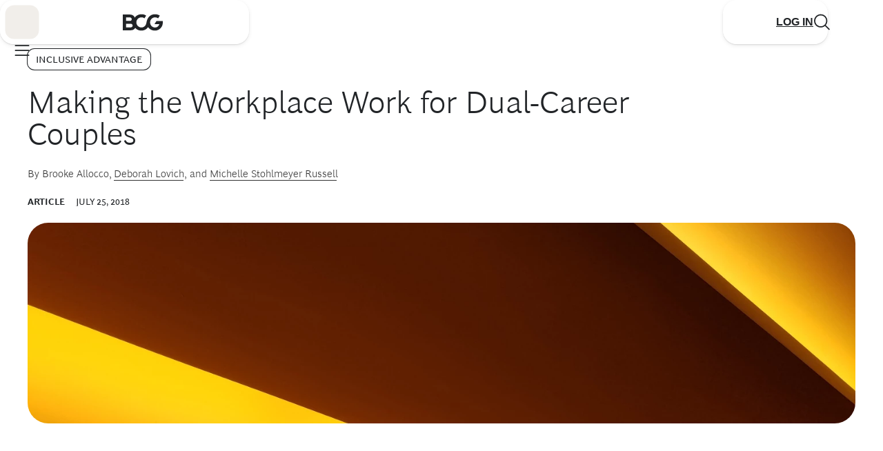

--- FILE ---
content_type: application/javascript
request_url: https://www.bcg.com/0y9P/1Q92/RN5FL/a/rW3Q/uVaw4rkp2k0kJVOi/U3FqJk0lAg/XiYeMR/VBFREB
body_size: 175748
content:
(function(){if(typeof Array.prototype.entries!=='function'){Object.defineProperty(Array.prototype,'entries',{value:function(){var index=0;const array=this;return {next:function(){if(index<array.length){return {value:[index,array[index++]],done:false};}else{return {done:true};}},[Symbol.iterator]:function(){return this;}};},writable:true,configurable:true});}}());(function(){UZ();cUE();bkE();var Wp=function(){return ["\x61\x70\x70\x6c\x79","\x66\x72\x6f\x6d\x43\x68\x61\x72\x43\x6f\x64\x65","\x53\x74\x72\x69\x6e\x67","\x63\x68\x61\x72\x43\x6f\x64\x65\x41\x74"];};var nD=function(ht){var CU=['text','search','url','email','tel','number'];ht=ht["toLowerCase"]();if(CU["indexOf"](ht)!==-1)return 0;else if(ht==='password')return 1;else return 2;};var tU=function(rk,A4){return rk>=A4;};function cUE(){Jc=+ ! +[],HE=[+ ! +[]]+[+[]]-[],HC=! +[]+! +[],MC=[+ ! +[]]+[+[]]-+ ! +[],wS=+ ! +[]+! +[]+! +[]+! +[]+! +[]+! +[],AZ=+ ! +[]+! +[]+! +[],x8=+[],GC=+ ! +[]+! +[]+! +[]+! +[]+! +[],EO=! +[]+! +[]+! +[]+! +[],QV=[+ ! +[]]+[+[]]-+ ! +[]-+ ! +[],Z9=+ ! +[]+! +[]+! +[]+! +[]+! +[]+! +[]+! +[];}var Z6=function(Up){var A1='';for(var tk=0;tk<Up["length"];tk++){A1+=Up[tk]["toString"](16)["length"]===2?Up[tk]["toString"](16):"0"["concat"](Up[tk]["toString"](16));}return A1;};var UH=function(Fm){if(Fm===undefined||Fm==null){return 0;}var qm=Fm["replace"](/[\w\s]/gi,'');return qm["length"];};var Pg=function(){VD=(VE.sjs_se_global_subkey?VE.sjs_se_global_subkey.push(mt):VE.sjs_se_global_subkey=[mt])&&VE.sjs_se_global_subkey;};var Km=function(k3){var Ek=0;for(var Xp=0;Xp<k3["length"];Xp++){Ek=Ek+k3["charCodeAt"](Xp);}return Ek;};var z8=function(){return TU.apply(this,[nO,arguments]);};var c6,W1,jI,Sc,tg,m8,NV,q1,pR,dG,Js,zQ,nZ,Pc,J6,AC,s6,Jk,DQ,Bc,vk,bA,fO,YR,D4,PA,MH,Wm,KA,r3,HQ,D8,pg,Ts,tA,Fp,Cw,TG,M8,Dd,VQ,n0,sI,RE,qR,q0,NH,R1,ng,sZ,MA,s4,qp,I6,cD,kk,RV,nt,LQ,hE,Gc,BO,ZS,Jg,kg,Yg,BH,KC,c0,hk,dV,Tx,YK,Gm,YZ,F9,EQ,mT,Ip,Qx,ZO,qk,cG,cZ,B3,Xx,Fg,D9,nJ,Kg,dS,tV,Gt,v8,UU,B4,xA,YS,Jm,G,CS,N1,JZ,Am,Nd,K1,xk,m3,mE,dk,hG,dJ,fS,SO,RA,nd,wD,Nm,XV,Zj,Ik,Bj,L4,SS,d9,YO,hO,JJ,BK,RQ,vm,Q6,tt,Ft,Jd,Vw,hR,ER,cR,T1,j3,UC,Bt,hS,CR,FO,T3,Mm,Q8,QK,lk,LS,WG,RZ,wJ,KD,l1,FE,Qj,V3,U0,F0,Qs,nx,rI,MU,RI,pH,Hd,AJ,zm,hd,CA,G8,IC,TZ,bc,HR,fJ,Dw,KO,SV,vt,vE,K6,YG,n6,GI,q,RD,gC,OC,mZ,cA,Sm,xQ,dZ,A,sm,GV,jZ,mA,AR,H,kA,V1,mJ,OI,t9,tm,lO,UD,vG,Ld,LV,lm,nQ,TI,VU,Lj,t6,PC,Yc,Q0,Dc,wR,WA,Vp,hp,f1,vH,n1,PU,PV,EG,Ap,XU,Nx,K3,tp,jA,VR,Gx,gt,EZ,G4,J4,I1,Ic,Vc,Ac,dw,H4,X1,YJ,QO,xd,x4,sU,US,IG,P,pp,EV,FT,Qd,Hj,Mp,bQ,zk,wm,PR,ZV,AQ,U,M0,ND,Oc,S0,H9,Lk,jU,FK,Id,Q1,HI,h9,Wx,QD,Ij,B9,SA,pU,nI,JR,NK,mx,x1,gR,n9,sR,fd,r6,xU,p0,gk,Kj,Cd,Tp,SJ,wp,KH,AV,cm,wH,Q9,U3,hD,dR,sQ,Q3,j9,rs,k4,Lt,zt,lU,dK,Sg,wA,fj,xS,KZ,zc,Xd,jw,x6,wt,C3,Lm,Uw,wO,GJ,U1,CJ,lp,Y1,c9,g4,FD,hH,rJ,d1,O6,bm,Od,PH,DA,O0,bE,L1,cp,v9,b3,SC,ZQ,sA,qK,p4,E4,g6,LC,A3,Dg,z3,f0,X3,VK,WC,jR,jt,V4,gK,CE,hg,j1,E,Qt,Cp,U6,RH,cS,b1,Ad,WS,mp,vK,jx,Mt,J3,b6,jj,xR,Dt,EJ,Mk,fU,Es,j4,Ux,NJ,sg,FJ,Lp,TR,P3,ws,P8,pC,DK,NU,Xm,NZ,zK,F,Xc,mI,kJ,F4,HU,qA,GT,C6,qg,Zt,nR,qT,MS,kR,lR,N3,rQ,xH,BI,Em,Rp,x0,zd,p3,Y6,hJ,Xs,IR,gg,gJ,dT,zS,tJ,ck,Uc,GH,kV,zD,tT,Jx,Fd,QU,m4,dD,g3,I9,pE,gQ,J1,ID,lJ,bp,ls,sD,kw,Cc,jQ,WR,NE,mS,SI,sj,dA,As,cs,sE,md,bt,OQ,K4,T4,qU,qJ,fg,L9,zg,L6,dj,VS,f8,l6,MZ,tD,Kp,W3,Xj,Qm,f6,Gj,Rd,jp,mg,gA,BE,P6,I0,cK,zj,rD,JA,GQ,Md,RK,Lw,cO,Ht,zJ,MJ,A8,kt,p1,hw,X0,kD,lQ,Uk,gj,LH,YU,mD,DZ,Ls,E8,U8,C0,DJ,J0,Ym,gD,rd,F3,q3,wU,ZA,pZ,t3,GR,Wj,jm,Pt,Aj,V9,dI,B0,J9,IQ,lH,gT,fR,C8,ds,K0,IO,DH,cQ,Lc,MG,DU,RR,Qk,c4,vV,pQ,XH,vI,N6,EI,vC,dx,rR,GG,g0,hQ,BA,H0,J8,Jp,xg,m1,Ps,Ix,nm,vJ,GO,tC,n3,Ss,fG,zO,AH,DI,G6,qE,lE,rt,TJ,lt,Z,Vm,N8,Tg,Hm,UE,f3,Wg,OJ,G0,rC,qO,Vd,Pk,r1,cU,Zd,C4,z0,dg,ld,nE,C1,ks,V6,L0,SD,z9,dp,Y3,dU,pt,N9,YC,PJ,E0,S1,kT,WQ,D1,R4,XE,Nw,HH,lA,Gg,Ng,Rt,mQ,OH,jO,D0,tG,Sk,n8,lV,Mx,vx,ZU,bJ,XA,MR,xc,UQ,BJ,FU,W4,bU,CD,W6,O8,fC,IU,LT,sw,Gd,Us,Um,j6,s9,XS,H6,VA,sV,fQ,Is,AU,EH,VC,Om,HD,WD,Yk,bk,k0,Wc,xZ,NQ,w4,mm,JU,St,QA,JK,QQ,KK,WZ,zH,dd,Hk,Hs,mk,CC,HS,bH,c1,WT,kC,XR,MQ,mU,v0,ZK,Ej,EA,FH,Cm,v6,JD,Pp,DS,BU,qH,xC,Tm,DT,rA,Nk,Mg,DE,tO,B6,TC,fK,NC,Ox,vj,KR,SQ,c3,vQ,HA,It,ZD,IE,V0,X6,Fw,Pm,R8,TQ,jE,Kc,qc,DO,rO,Wk,l3,B1,PO,Og,CH,WH,pS,hU,xE,sp,m0,gs,JQ,rH,YE,pJ,vA,ZR,Ud,rx,st,tQ,OD,UJ,H3,sO,zw,WU,Xt,LR,jc,OS,q8,VZ,Ms,qZ,Yx,Yt,tH,w0,mC,Yd,M1,Eg,Bw,xw,VG,ms,wg,VJ,Np,g9,fk,fp,Z0,N0,l9,t4,P1,nO,wd,BZ,gH,zA,gm,A0,p6,Y0,RU,Z1,xJ,hI,Dm,fA,wV,jk,g1,RC,ZJ,d4,LA,G9,fI,NR,W9,CQ,w,FI,CG,b8,xt,fm,cH,ZI,dO,LD,lT,Ct,S3,KS,wC,sG,Kx,J,NA,pA,Hx,wc,OZ,b9,TH,RO,lI,Bd,TT,ET,bj,VT,hA,Nc,bT,kU,FR,L,dH,wT,At,Rm,Ok,PG,D6,IK,NO,zT,C9,QH,wZ,S4,lw,Et,D3,kK,PQ,Cs,sH,lg,jJ,bR,tK,vD,QR,U9,rp,F1,Tt,BV,JT,IT,cg,vc,KJ,Ds,Ns,jG,t8,bC,YH,Ug,XZ,GZ,Vg,CI,NS,MI,TA,SH,bd,dC,Sd,Cj,Cg,km,Xk,Rc,gU,LI,Fk,nA,vU,k1,Qg,YQ,kp,zU,jg,X8,OV,M3,S,F6,K8,XC,W0,gx,Jw,I3,HK,Ut,mR,bZ,G3,LJ,P0,x3,SR,Qp,ZH,DD,sd,sJ,bK,YD,ft,UA,IA,AS,d0,jV,SK,cw,bg,jH,BQ,PZ,Pd,mH,Bp,AE,HJ,cC,YA,s3,Wt,HZ,Im,w6;var fH=function(rg){return -rg;};var G1=function(S6){return Bx["unescape"](Bx["encodeURIComponent"](S6));};var Ed=function(j0,E1){return j0<<E1;};var Zp=function(){if(Bx["Date"]["now"]&&typeof Bx["Date"]["now"]()==='number'){return Bx["Date"]["now"]();}else{return +new (Bx["Date"])();}};var TD=function dQ(Hg,M4){'use strict';var Vt=dQ;switch(Hg){case Jc:{VD.push(Ot);var E3=PD;var E6=U4()[z6(cJ)](Yp,k6(M6),lD,VH);for(var T6=qD;xm(T6,E3);T6++){E6+=XQ()[XJ(vp)](FU,pk,Gp);E3++;}VD.pop();}break;case GC:{var w1=M4[x8];VD.push(Ag);if(Bx[Bg()[qQ(Ak)](ct,SU)][DR()[O3(FQ)](EU,Ak,hm,jD,Gk)](w1)){var Bk;return VD.pop(),Bk=w1,Bk;}VD.pop();}break;case q8:{VD.push(Rg);Bx[R0(typeof U4()[z6(MD)],Sp('',[][[]]))?U4()[z6(AD)](lm,M6,qD,Z4):U4()[z6(Xg)].apply(null,[IJ,Z3,vg,wk])](function(){return dQ.apply(this,[Jc,arguments]);},Kk);VD.pop();}break;case GZ:{VD.push(A6);var zp;var qd;var r0;for(zp=qD;xm(zp,M4[vd()[rU(qD)].apply(null,[mR,k6(k6({})),fD])]);zp+=VE[R0(typeof XQ()[XJ(Ig)],Sp('',[][[]]))?XQ()[XJ(Ck)](Kt,GD,nH):XQ()[XJ(rm)].apply(null,[QJ,OR,O4])]()){r0=M4[zp];}qd=r0[XQ()[XJ(AA)].apply(null,[Nm,Ep,Dk])]();if(Bx[vd()[rU(OU)](US,pk,jd)].bmak[U4()[z6(Bm)](bD,Ep,k6(k6([])),zR)][qd]){Bx[vd()[rU(OU)](US,tR,jd)].bmak[U4()[z6(Bm)](bD,k6(k6(M6)),q6,zR)][qd].apply(Bx[xD(typeof vd()[rU(Q4)],'undefined')?vd()[rU(L3)].call(null,Vk,O1,Op):vd()[rU(OU)](US,XD,jd)].bmak[U4()[z6(Bm)].apply(null,[bD,GA,L3,zR])],r0);}VD.pop();}break;case rs:{var Jt=M4[x8];VD.push(GU);var l0=Jt[w3()[qt(Zg)](kQ,Kd,rm,nU,JH,WJ)](function(UR){return dQ.apply(this,[SC,arguments]);});var Wd;return Wd=l0[XQ()[XJ(T0)](rD,Zg,GD)](xD(typeof XQ()[XJ(KU)],'undefined')?XQ()[XJ(rm)](Zk,d6,np):XQ()[XJ(kd)](Xm,k6(k6([])),T0)),VD.pop(),Wd;}break;case nO:{VD.push(wQ);try{var nk=VD.length;var Rk=k6({});var I4=Sp(Sp(Sp(Sp(Sp(Sp(Sp(Sp(Sp(Sp(Sp(Sp(Sp(Sp(Sp(Sp(Sp(Sp(Sp(Sp(Sp(Sp(Sp(Sp(Bx[DR()[O3(FA)](vg,Ak,pD,Dp,ED)](Bx[XQ()[XJ(XD)].apply(null,[sJ,nU,b0])][XQ()[XJ(Bm)](c4,BR,Lg)]),Ed(Bx[DR()[O3(FA)](b0,Ak,FA,Dp,ED)](Bx[xD(typeof XQ()[XJ(FQ)],Sp('',[][[]]))?XQ()[XJ(rm)](gd,k6([]),Gp):XQ()[XJ(XD)](sJ,VH,b0)][Bg()[qQ(OA)](RQ,BD)]),M6)),Ed(Bx[DR()[O3(FA)](gp,Ak,Nt,Dp,ED)](Bx[XQ()[XJ(XD)].apply(null,[sJ,Tk,b0])][vd()[rU(Z4)].apply(null,[Hp,hm,pm])]),v3)),Ed(Bx[DR()[O3(FA)].call(null,KQ,Ak,kH,Dp,ED)](Bx[XQ()[XJ(XD)](sJ,b0,b0)][XQ()[XJ(R3)].call(null,wU,pD,kH)]),rm)),Ed(Bx[DR()[O3(FA)](m6,Ak,pk,Dp,ED)](Bx[XQ()[XJ(gp)].call(null,vt,vR,LU)][U4()[z6(R6)].call(null,WU,Zm,RJ,Zm)]),cJ)),Ed(Bx[DR()[O3(FA)](vg,Ak,Nt,Dp,ED)](Bx[xD(typeof XQ()[XJ(MD)],'undefined')?XQ()[XJ(rm)](H1,Nt,IH):XQ()[XJ(XD)](sJ,Td,b0)][Bg()[qQ(M7)](Q6,BB)]),L3)),Ed(Bx[DR()[O3(FA)](JH,Ak,k6({}),Dp,ED)](Bx[R0(typeof XQ()[XJ(O1)],Sp('',[][[]]))?XQ()[XJ(XD)].call(null,sJ,kd,b0):XQ()[XJ(rm)](Nv,DN,sf)][U4()[z6(WY)].call(null,cg,k6([]),GA,m7)]),Ef)),Ed(Bx[DR()[O3(FA)](Oz,Ak,k6(k6([])),Dp,ED)](Bx[XQ()[XJ(XD)].call(null,sJ,vp,b0)][U4()[z6(MD)](zQ,rm,Oq,AD)]),Ak)),Ed(Bx[DR()[O3(FA)](Rn,Ak,Ff,Dp,ED)](Bx[R0(typeof XQ()[XJ(Oq)],'undefined')?XQ()[XJ(XD)](sJ,sq,b0):XQ()[XJ(rm)].call(null,Bl,hm,VL)][XQ()[XJ(ON)](hg,rm,YY)]),Nt)),Ed(Bx[DR()[O3(FA)](UN,Ak,k6(M6),Dp,ED)](Bx[XQ()[XJ(XD)].call(null,sJ,vp,b0)][xD(typeof U4()[z6(sf)],'undefined')?U4()[z6(Xg)].apply(null,[pW,qv,k6(k6(M6)),kh]):U4()[z6(Tl)].apply(null,[zg,fr,Oq,ll])]),Cn)),Ed(Bx[DR()[O3(FA)].call(null,q6,Ak,Hl,Dp,ED)](Bx[XQ()[XJ(XD)].apply(null,[sJ,vg,b0])][Bg()[qQ(Xn)](xH,s5)]),gp)),Ed(Bx[DR()[O3(FA)].call(null,Hl,Ak,Rn,Dp,ED)](Bx[XQ()[XJ(XD)](sJ,Xl,b0)][R0(typeof mv()[Zb(lN)],Sp(R0(typeof U4()[z6(Cn)],'undefined')?U4()[z6(cJ)].apply(null,[zv,m7,vp,VH]):U4()[z6(Xg)].call(null,Jh,sq,M6,Un),[][[]]))?mv()[Zb(p7)].apply(null,[cr,Cn,Gn,k6(k6(M6)),vk]):mv()[Zb(L3)].apply(null,[BW,rz,Lr,k6(k6(qD)),Tr])]),r2[Ff])),Ed(Bx[xD(typeof DR()[O3(Kz)],'undefined')?DR()[O3(Ef)](EU,Vn,k6(k6({})),Ab,Ol):DR()[O3(FA)](rz,Ak,k6(k6(M6)),Dp,ED)](Bx[XQ()[XJ(XD)].apply(null,[sJ,OU,b0])][Bg()[qQ(jz)].apply(null,[sU,TM])]),qv)),Ed(Bx[DR()[O3(FA)](Ef,Ak,BR,Dp,ED)](Bx[R0(typeof XQ()[XJ(Lq)],Sp('',[][[]]))?XQ()[XJ(XD)](sJ,cJ,b0):XQ()[XJ(rm)](Qf,Xg,tl)][Bg()[qQ(qr)](x4,Ig)]),r2[cr])),Ed(Bx[DR()[O3(FA)].apply(null,[OM,Ak,Q4,Dp,ED])](Bx[R0(typeof XQ()[XJ(OA)],'undefined')?XQ()[XJ(XD)](sJ,k6({}),b0):XQ()[XJ(rm)].apply(null,[z4,t7,nN])][Bg()[qQ(sY)].apply(null,[x3,bB])]),OU)),Ed(Bx[DR()[O3(FA)](WB,Ak,k6(k6({})),Dp,ED)](Bx[XQ()[XJ(XD)].call(null,sJ,k6(k6({})),b0)][vd()[rU(zn)](bR,k6(M6),jz)]),pm)),Ed(Bx[DR()[O3(FA)](pk,Ak,MD,Dp,ED)](Bx[XQ()[XJ(XD)].apply(null,[sJ,XD,b0])][XQ()[XJ(bL)].call(null,CD,pk,wN)]),Oz)),Ed(Bx[DR()[O3(FA)](Qv,Ak,KU,Dp,ED)](Bx[xD(typeof XQ()[XJ(sf)],Sp([],[][[]]))?XQ()[XJ(rm)].call(null,Fv,k6(k6(qD)),wM):XQ()[XJ(XD)].call(null,sJ,qD,b0)][XQ()[XJ(BM)](F1,b0,jr)]),GA)),Ed(Bx[DR()[O3(FA)](QL,Ak,d6,Dp,ED)](Bx[xD(typeof XQ()[XJ(gv)],Sp('',[][[]]))?XQ()[XJ(rm)].apply(null,[R6,k6([]),JY]):XQ()[XJ(XD)](sJ,WJ,b0)][xD(typeof XQ()[XJ(FQ)],Sp('',[][[]]))?XQ()[XJ(rm)](Al,pD,m2):XQ()[XJ(dN)].apply(null,[dk,k6(k6([])),Mh])]),tR)),Ed(Bx[DR()[O3(FA)](sq,Ak,Ff,Dp,ED)](Bx[XQ()[XJ(XD)].apply(null,[sJ,Ak,b0])][vd()[rU(d6)](Dg,BR,ll)]),vg)),Ed(Bx[xD(typeof DR()[O3(ll)],'undefined')?DR()[O3(Ef)](qv,Kt,jr,SN,rr):DR()[O3(FA)](nW,Ak,Ak,Dp,ED)](Bx[XQ()[XJ(XD)](sJ,Nt,b0)][U4()[z6(nH)](d4,gp,k6([]),WY)]),KU)),Ed(Bx[DR()[O3(FA)].apply(null,[fr,Ak,M6,Dp,ED])](Bx[XQ()[XJ(XD)](sJ,b0,b0)][U4()[z6(Mb)].call(null,Y1,O1,L3,FA)]),cr)),Ed(Bx[DR()[O3(FA)](Rn,Ak,k6([]),Dp,ED)](Bx[R0(typeof XQ()[XJ(v3)],'undefined')?XQ()[XJ(XD)](sJ,QL,b0):XQ()[XJ(rm)].call(null,VY,Kd,Bz)][XQ()[XJ(S5)].call(null,JR,k6(k6([])),qr)]),ll)),Ed(Bx[DR()[O3(FA)](cJ,Ak,pm,Dp,ED)](Bx[mv()[Zb(Nt)](Ef,pk,R5,DN,cM)][R0(typeof vd()[rU(t7)],'undefined')?vd()[rU(qv)].call(null,st,k6({}),qr):vd()[rU(L3)](BM,k6(k6(qD)),YW)]),FA)),Ed(Bx[xD(typeof DR()[O3(q6)],Sp(U4()[z6(cJ)](zv,Ob,kd,VH),[][[]]))?DR()[O3(Ef)].apply(null,[gp,lL,OR,qq,Zl]):DR()[O3(FA)].call(null,Td,Ak,C5,Dp,ED)](Bx[XQ()[XJ(gp)].apply(null,[vt,sq,LU])][xD(typeof vd()[rU(rn)],'undefined')?vd()[rU(L3)](qD,k6(k6(qD)),dW):vd()[rU(Lh)](tb,q6,q6)]),r2[DN]));var Ml;return VD.pop(),Ml=I4,Ml;}catch(Rq){VD.splice(vr(nk,M6),Infinity,wQ);var mW;return VD.pop(),mW=qD,mW;}VD.pop();}break;case SC:{var UR=M4[x8];var UM;VD.push(pm);return UM=Bx[XQ()[XJ(Oz)](cN,gp,GA)][xD(typeof XQ()[XJ(lD)],'undefined')?XQ()[XJ(rm)](Sq,WJ,dL):XQ()[XJ(DN)](Bn,cr,rz)](UR)[w3()[qt(Zg)].call(null,mM,Kd,rm,wN,rm,Mh)](function(HW){return UR[HW];})[qD],VD.pop(),UM;}break;case sj:{VD.push(Ch);var sr=Bx[vd()[rU(OU)](UW,VH,jd)][DR()[O3(SU)](qv,Oz,Pv,PD,SW)]?M6:qD;var Nn=Bx[xD(typeof vd()[rU(pz)],Sp([],[][[]]))?vd()[rU(L3)].call(null,Dz,b0,zl):vd()[rU(OU)].apply(null,[UW,k6(k6(qD)),jd])][R0(typeof XQ()[XJ(FW)],Sp('',[][[]]))?XQ()[XJ(D2)](DM,qv,pz):XQ()[XJ(rm)](T0,Oz,qz)]?M6:r2[Ak];var Uz=Bx[R0(typeof vd()[rU(Ob)],Sp('',[][[]]))?vd()[rU(OU)](UW,tR,jd):vd()[rU(L3)].apply(null,[tB,MD,Iz])][vd()[rU(n4)](Z4,k6(k6(qD)),f7)]?M6:qD;var jq=Bx[vd()[rU(OU)].apply(null,[UW,pm,jd])][vd()[rU(bL)].apply(null,[Yp,m6,ZY])]?r2[vg]:qD;var AL=Bx[xD(typeof vd()[rU(sn)],Sp([],[][[]]))?vd()[rU(L3)].apply(null,[QN,k6(k6(qD)),FL]):vd()[rU(OU)](UW,k6(k6(M6)),jd)][R0(typeof w3()[qt(Ef)],'undefined')?w3()[qt(jn)].apply(null,[Tl,S7,ll,BR,OR,T0]):w3()[qt(GA)].apply(null,[An,nz,I5,p7,pk,pD])]?M6:qD;var wr=Bx[vd()[rU(OU)](UW,L3,jd)][w3()[qt(Ck)](Tl,qD,GA,OU,pq,tr)]?M6:qD;var Dq=Bx[vd()[rU(OU)](UW,BW,jd)][XQ()[XJ(BB)](f3,SU,O7)]?M6:qD;var Bv=Bx[vd()[rU(OU)](UW,hm,jd)][XQ()[XJ(BD)](Rl,cJ,XD)]?M6:VE[vd()[rU(ll)](Hq,gp,Lq)]();var Gv=Bx[vd()[rU(OU)](UW,NW,jd)][xD(typeof XQ()[XJ(Hv)],Sp('',[][[]]))?XQ()[XJ(rm)].apply(null,[f2,OR,UB]):XQ()[XJ(kM)](mr,k6([]),OR)]?M6:r2[Ak];var dv=Bx[R0(typeof U4()[z6(Gp)],'undefined')?U4()[z6(zR)].apply(null,[Jh,Kd,FA,jz]):U4()[z6(Xg)].call(null,nf,k6(k6([])),Xg,cz)][vd()[rU(cJ)](Yr,OM,zN)].bind?r2[vg]:qD;var BL=Bx[vd()[rU(OU)].apply(null,[UW,k6({}),jd])][w3()[qt(RJ)](R6,Ur,Ef,hm,k6(qD),GD)]?r2[vg]:qD;var gb=Bx[R0(typeof vd()[rU(Lg)],'undefined')?vd()[rU(OU)](UW,Mh,jd):vd()[rU(L3)](Al,k6(M6),X4)][Bg()[qQ(BD)](kq,KU)]?M6:VE[xD(typeof vd()[rU(RJ)],Sp([],[][[]]))?vd()[rU(L3)](sM,SU,XD):vd()[rU(ll)](Hq,lN,Lq)]();var gn;var NN;try{var Nq=VD.length;var A2=k6(k6(x8));gn=Bx[vd()[rU(OU)].apply(null,[UW,ll,jd])][U4()[z6(En)](qL,T0,k6([]),q2)]?M6:VE[vd()[rU(ll)].apply(null,[Hq,k6(qD),Lq])]();}catch(T5){VD.splice(vr(Nq,M6),Infinity,Ch);gn=qD;}try{var tq=VD.length;var U7=k6({});NN=Bx[vd()[rU(OU)](UW,q2,jd)][R0(typeof Bg()[qQ(T0)],'undefined')?Bg()[qQ(S5)](jl,nU):Bg()[qQ(KU)].apply(null,[kl,GA])]?M6:qD;}catch(E5){VD.splice(vr(tq,M6),Infinity,Ch);NN=qD;}var hn;return VD.pop(),hn=Sp(Sp(Sp(Sp(Sp(Sp(Sp(Sp(Sp(Sp(Sp(Sp(Sp(sr,Ed(Nn,M6)),Ed(Uz,v3)),Ed(jq,rm)),Ed(AL,cJ)),Ed(wr,L3)),Ed(Dq,Ef)),Ed(Bv,Ak)),Ed(gn,Nt)),Ed(NN,Cn)),Ed(Gv,r2[tr])),Ed(dv,Xg)),Ed(BL,r2[KU])),Ed(gb,r2[cr])),hn;}break;case s9:{var El=M4[x8];VD.push(C7);var hh=xD(typeof U4()[z6(zN)],Sp('',[][[]]))?U4()[z6(Xg)](AY,k6(k6({})),cJ,Hn):U4()[z6(cJ)](Db,k6(k6([])),Mh,VH);var QM=XQ()[XJ(Ub)](lJ,q6,cW);var l4=qD;var bY=El[xD(typeof DR()[O3(Z3)],Sp(U4()[z6(cJ)].apply(null,[Db,WJ,WJ,VH]),[][[]]))?DR()[O3(Ef)](vf,xY,sq,Ar,SY):DR()[O3(XD)].call(null,Oq,Xg,BR,VN,Fb)]();while(xm(l4,bY[vd()[rU(qD)].apply(null,[k0,pD,fD])])){if(tU(QM[mv()[Zb(rz)](Ak,ll,AA,nU,Ah)](bY[XQ()[XJ(Nt)](T7,Xg,hf)](l4)),VE[vd()[rU(ll)](nR,Kz,Lq)]())||tU(QM[mv()[Zb(rz)].call(null,Ak,t7,AA,gp,Ah)](bY[XQ()[XJ(Nt)].call(null,T7,Hl,hf)](Sp(l4,r2[vg]))),qD)){hh+=M6;}else{hh+=qD;}l4=Sp(l4,v3);}var wB;return VD.pop(),wB=hh,wB;}break;}};var pv=function(cB,IM){return cB*IM;};var D5=function(kW,I7){return kW/I7;};var PW=function(){return ["2RS","*g9","YK~_\f_","]=(H\x3fC\tY)TPX\x00Z\b9$","\'O\x407XWR","bC5|","<\"[7%^","Y0","zl\n&i\r","q5MHDkU>2$O7\\%F>+","X#A#<","4P+","\v(]v\vo&Q\x07\x00Qe a\fmBO\x00p0q","Y*Y>K\fUM\x40\x40O\x00_","jE<\rR;rm=F+c\fR","X\fX","$9&S760G8+\bL*kYlNC1OQBO^\bw>\vQs;I4A-,\tY~\"C8KS .hUEC35*=3Vl\'Y,*O)K^*S\t\x40IMw\x3fU;1I\"!;H~#L)\n\nn]LY\n\x40C>$M\x3f&R#ndgEQ;\x3fE(","N\x3f%I!>y","T [ETWz\f;%","6IEBP","V IGIyk\b#\x00M\x3f\x3fNC%","L+1^4\x40\x3f","\tP$Q0A!=","U\'VMU|\x00X*6=O\x3f6N","~*rt`","LDZ","\x00Z\b9$(V3;IZ##\x00H,\"N/9^\x40*NP","_\b94)Z-!\\6V","E^\x07Y\n","\r],.}%D\x07OKVH\x00^M\x07<Xs;S",".>\\%U#<\b","</Y\x07","7XWQT\v_\b5K","==P!\\\x3f+","\\27\\#g%#\x00S+\x3f","\\","\"O*","L)!","YD\x07OEW^6E\n91\b","PWiRH\b9",">\\\"G Y&K","I\x07Y SPx",">2\"V=7j>A\'+1%Y%DB",")X8E","(B\x00*C\fE7\\FM^","~#I\x00G$KA]\n^M9Z=&R#","",":%\b","NI\t,Z\x3f\"n8I)","EMW","C-)\x00Z1(X","y-8;])^K`)HC\fR\v","(!\b}+\x3fB-^_+","<Q9\'\\6V\x3f","\r#DD7HGUT","M\x00Z","gO8","O6\"K\x07O","(\'L\x3f\x3fN\tR\bU5IMNU",";&M2;Z9Gl\tI9fd\x00","gII\nA\bwR1&Xqw)=H1;\r8%OU7",";H;0Y#Z:+c-(_\x07<^4V0SG","c;A5]Y\"UP~d\x07E39\nX\r",")9H",">#0M+!I4W","]z\f;S=\'Q0G)*","R","U6I","u","\x07*X\n] ~LST\bE:","9H#\\u3XJUw\f_2>M","T(X","]+O3",">]!!O;>]","E\b;4","N I-_+IiDOE$","J;<-[","b","W;2X","O**N\x00O","*^*;K4\"\fY0\x3f","X;&b%V +\bY*9T","T;\"J8","","^+XVvRX","^\b1\"L6","\\#P$\'Y=\x3fX)","oML\x40UC\x006#","&","b\"C\x078U","(R=\x3fD\"","{9U","GMQ","SHS",")7_6_","I\t)\n;trH^I","M$Q \'T","\r<I3.C\x3f","B_(Xq#\f;>5Z,","\b \f^0&R<","T QAFZI4>5\b[","IKgRI\t","O;9C!O","\x409Y","_%=z+%N%EC","_5XJ","~H\x00B","H;0Z=","k$k(\b(j\f","T),",">EQ1TKOiX\b","NPXW\x00","[: X\"\x40","NI7Q*","\\","*L\x07","\t h","N\x00>>`","5Eg0*Y\x07:OKS*YA|","\n-^\n","IU$IAs^I9Q\x3f>i8^)!H","e!1\bV:U0A--Y,_#X","W\x3f Y&R>+&S0(X>OS<","XB6#","^LDXN/","\n\'%Vi;<Y>A","K\x07\"CX","x}a","_=.]",":\b;5\nV+\x3fbw\t7Y=$_\n)X","B\x3fIQ",";`: T\'V>R)9L<O","5M$","^HH^\vX%29W*","MaB=&p^E","z\nD-oARN\tX",")P$;Q=Rl\n\x00Z\x3f>Alz\x07E\"MO","=S<\\9=\x00Q1=H","\bY(\'","\r._%Ig*OODI7I\n>#M\x3f&T>]","YU",";\x3fZ","DW\x00A\b9$\"J2>t5","K\nE#5k\'\"X","T","*\v","*SRNRI48Q97Y","_\\eg","U0\x409\vl,$]\v>^","0","\x3f^","\bl>H6vUlO\x40,OAR#^{pT~X3~~W\t~{T|Q\x00uclo^","\x3f\'R\x3f\'^","\x40f|Ir\f}}","BT\t\x40\b4$,Z\x3f6Q4\x40\x3f\f[0*A","m.8E;B,PMURIM:%K~ X%F> E]~;_\x07!CY3XWZ\tY\by","-Y\x3f\x3fH!.\x40S1hvm","P7(F"," E\fY+","=_;V/:E{;%H-^B","]*\"C+4ZU6NMNU ^8\"","\fJ6=","\x3f","^\nB\"XP","-.Y>>E_1DTDt","<5","n82","!R\x3f:\x00",";1Z2!","r*\fc\t","NPNI\x00{\b5\x07\r[;O0P\'\'\v[3N\v<^_+","\x00","3TF","->O%^","U5QEB^","\nB8%\x07W-&\\#G","\bB<MPN","7E8E;X*IKBZX","\x3fOd,PANN",")","h","\"Y","a|","1U2M1 ","-zV","c-U\n>CU7bQOLM\'5\x00","<;R<V8<\f_d\x00*FW-I","9\bZ\f7\\5V>","7X<","]7&S4\x40\x3f","\x3fV4:","+\">\x07K7=S","^\tI\x002>v:D!V","L\nY)X\x40`Km>","++}*\x3f_\x07._U"];};var AB=function(){return ["\x3f8:",">#7&","\"-","6<BWJJ*",":","vD\nF","G:","YL\n\rZ,-+.K4V;S]0:0,","8823/+\b,e^_","QPJ=Y*\t","\x3fW ,\x3fPG","X",";45$<1","G5G","<_","R","J\r","Y2\vC%!:\x3f9","S$/8\x3fxv,RV\b688<0","H\\Q*:b\n+\x3fK*]4R[\b<0\r","3#8-\'\fWZJ"," ^H\x3f:;","m\x00U<\x07Z","{7x!\r`k|u=\"\r!\x00\" `~I8y)u#Z =r+vy&f>4y4j\'\b`Sg!b.2p,ip\\=Rv{$%9<p=<E{|O.Uz=;a8Ir\\z=\t\r7( Y%Tp |\ty)t&7ZZ>\x40;oiI\b7(*\bsN\fM9t9{\'JW\rvy=\"\r09.(Me47K)w\n9%.j=rBY*\r\x3f1\b`RDOO!Ry>q#\fQ7T\r=4!\r7j2Z`~ 8yZ\\\bv,-rh\x40y=\nUG*\'EN#=v1w\n#\"\x00|(3Dvz)\r555.\bb~0Qy\nn-V(=]>FW\v\v #q9&nn4O8yR}2x(=rdk72 ..5>(&`~Z\bW))}r&2Z2E\x00pn>1\b\r\x07*`W:Y8{=T.\r5x(y\rey=f\r54\'3\bUL08|,!w\b1s*YHM\f\"7<#`~;}\b)>X\"/zy=8+W73*hkAo8W))up\"x\"1rYz0\x07\'!<$oz0u4y\x3f8X0LbO=:=%,8*\bOe%l8|\x07A\bkk,=~h]y=\'\'##&\b`T#i+y&Y>\rRP9rR=7-\x078\n`~hj)G\b\roqvy\r)~#f\b>`Y(j7R,Z%#>V\b*_+V\n!Qu5\byiCZH~j\rcv3V(=Xcbj=.\"\r<<\n*\bjX0y,\v\fWu ;h,=r\tv_>\"\x07&\x07K~0hZ\\%X89rdW=1\x07<;\v4l~3y3L\x07\x3fE|/x+O}jn`6e\t+C*F~6kJj\'\ta|./\v|(=`5vy*\r7\'1Ew;NU:w\f{%x=v{(/&\r59\x00xPv0\by\"u*r%x(9Bvr942\r=19xX0}y]}!x(/\\vU6\r\"\f\bbP0\v\x07A\b-i{k\vy;>\"\r3\'!\x40T =yw\b\n\b\t8=ztR=3\x07\t\f\bbk\x40my2E{4].dW=1!\">*\b`{N5Z)w\r\vH(=yVQ\r#\b\f\bbP0n4\x07A\b-ow1vY-\"4*\rK^<8lw\b\n\'\x40=r7}h\"$.1\x00,XNp {\by\"Avox<vy=(+.7\rhN03l\x3fY\b l&-r=v{\b9..*ii\v_=S\tg\b_\v=rsR/*\r;\'!>w~HsR_)w\b\x40=r4um\"\r7qR:`~0R.S-Z\\\bhY-r Vu=2-&$\f>`| \x40}%#\t:)bMY1+B%&V~2kj){{*s\x3fX\vvB\"\',7\v/\x07NH0}~-wr$x#-fjfy4\"\r8*\roP:k2s\b\r|0x(6]>\x07i=:(\"\r=19oz0u4yZd9$\'x\"rmE\x3f;4}47\b`]n6\fq,o&do\x07w-/\"7%*\nx\r\x3f{8{.\bx)j(8\x07Pa72 Fo(&`}4\\\\\b\vj=rvy\r1/\v->`{(\f\x40B9t9{\"rS} \r5>((eW4:y!w&\'\t,R=r\bya$\x070\f;7:/-<{xHJ6iwnz(=x=v}(S-=\x00<R]C\x07\x00w*F\b~*r[r)\x07\"+5 .`z%i\x3f\b\x3f#{\bA\nbov\"\t0*\x00`v:W*sx(*P=r\x40ZO6j\"\v\"jX0}(\bg\b)P(=x=vq/D\x00 Q~ :s9)upwx*=qdW=11B6*\'su#=Z)w5x(}\nO=4*8>(p;j02n,o&do\x07[Lj5\v08\r/-={k|h1)w\b\b\x40(1vy==pV\x07<9d~\x3fM8y>\'],Qvy::,S=7(2l~5U\x3fm\b.|\"\fl;*\nc\b.2\n}>*\b`i\vw8O9\n\"1s.+X\vv\n\v!.B\'!w|8U9\\q\x073x1&I\tXy=8\t#[e\'h*k\nt*!x(=u(^y8\"\x07*\nN~0S7r)w8\x00m\r4y*UU%2\r4>(d\x07:W*Z\x07p-7U&1uy=.\"\r<$<*\bjX0y,\v\fWu ;h,=r\bPa72 0(&`~|-q)G\bZ[qv}\r)\t >>3*\bkz\'U(yw\n\b^(\x3f\\vSa>2\t7\n-*\bMql8y9*_&6w\bDpZ;*9$9,~08y\x3f#]8\rm(\rr}l+=8\r7\r\x00`qHM8y2l\x00\r0x(6]\r\\i=:=7,<&Sf08y-[:/x(Cey80\r575.\bl\r8r\b;c4;t(=_Mj=\f;7\x008\f`rCT8yy\f^(\x3ffkXI=\r=\t\f\bbhZ<y\x07w\b+0r=p\b`w9\x3f,l,F\n0myR(41{\vrn\n=<\b\x00\f)-eT0_(})u&7I<.rFy=>157.`|:p\x00U\'\"\tn\\LR\vry=<0\"\r&\f8&`~h\bs9)u(,1Q\x00r[n6\x07\"=7< N~0S\tmj+Y\b\"*q =r=tQ=\r\x3f5*i;\\j.)g\b\x07i7TtY4H.!3s~0O8y;`\n/W;(\tXy=8/6\v59\x079iv0{7)w\'Z.:J9n6711<7\x07\"\bGX+}y{}H(=yn1444&[(eT3uy1L.1s:J5vyW1\bcz\x40V7w\b&W$Ir\\z=3\x07/!d~2Q8y5>\\\'c-Tty7\"=7152kE+kM:/]\v^(\x3f\\u}M=;$%\fOrD>S)w\fu\tV(=X\fs\x3f:\"\' \v*zjX0}#\t/0w=3x\b(\\-vy72 0\f(&`~JMs9)q-r\"/c.E\x005\x40y9\f2R$,2\x00>`w\r+P=d#41{.\x3fr|_=\nP7w(pz0*W)[\x07\n\x07x=r\x00c\\4/!&*\vf|8U:[d\b)r$=r7}r.\r77&]`}FZ3\f(%r=p\\U7g\"\r72i\x00:U03w\b-g\b\v)z;+|0vy&&4y2%^\brP0r!w\b1s\x07vz0:<=\x00\b\x40n48k)\b/)z=puP;!ci#:\f`~\by\"yr=p\b`u\r) 2\x00 .`|\"x aw\n\b\x00|(8P+vy6<\f9/5d.*\njL\x008r9O&1Q>;p5vy%51\r7ek5*\bbg8O8y[Wu%8\n\fr[M%\rDi X\x00h8y\'P\x07v+\tV=p\vb\\9.\r7\f3*\bk^((y^S\'wx*%])vy=;,;73F~\x008r\x3f1L,.=x,=rua\" \v*}","-W;4","V3[","2+=P","X\b\\9XU\f9:)","PJJ\tR=(","80\r8\x3f\x00;UW",".!4\\","Z_T\fR;%=)","8>7$9-6\x07,w^","!\v:\t=\'\t<F`[\\;S;\'4_",",XQ0\n1",")\x3fM,V7RV\b&;<","W\b","","!","\"W\x3f!n\nU3YNu9\f>V\t;\x00}QK;E","\f9*%%\r\'="," <,&S\r","|_B",",-\"\r+,RKS\t","},Y;`+\"MP.^Vu0*%:# NQQUA-F","W92*p\x07:_3PP\b","137\'(UP","Q,45P\n\x40","\x40^U:*x75-+,","2","IG5hg",":*&LZ>\\","\x3fA])^W&",";\x40F","\x00#&80\bJV",";1>>30%=","\x3f7+\'\bSMG;M8S;","Z2D"," UFQnY\'\rD","\bA/R","6 ,BK","","X","0,8","\v<(","]\b",")\x00","C\x3fEU&,\n#%","","!3;\x076[],\tZi\"/^\x00XV\b46\r)","-\\\v;\fRV:-","\x00",":UV_\r]","\nR4P]","+T]RK","0+//\'=","\x00#000\fL^R8\\:S:3","&LV[","Q","u(. 5MI\\4A]!\"3\x3f+,ELYV+Zi4!zV\vV9C","A","T4RL8:)","#\n-\x3f\"+$DKWt7_=3\b5K=\x40.^V","R\\[M2\re*2\'*M;_5V\\","\'TR[\v{1X=","Bo","",";N\\M\ny+Y9/=.k\f","s\flc9","(RY,\f-3","\x3f","83[G\x3f","-\'\x07","+7=HRnY\'D \'&.","kRZMJ\fW=!l`","!*~^Q(H1\tE\'&/mP\x00{U33<;;-\x07","12","92P\n","\"5Z\b`.XJ2:","[1\fS/\'4M(\b","\b(MSZ)P\x3fB&-",")\x3fM!R(CZ4+7%3*6\n$Q","#\f9\n6 OX%_","4,\"-\'(UP","\\1\tb!2!.Me;[","E=/#KAQL\'\"\"0-\n\x40S",")\rT\f\x074_",":\nA","#RZ","p&=|","\\;","*}","\r!:\x3f","%\t#(LvHT7\f","\" \t\'$","M\fV","_1","[Q=\rr(4/","6#W(^N\'\x00::,#,","0+-","75\x07(XZ\rUwHq{`3O\f\x3f\\4Y]!r&\"45\'iqSYTq0Hzrc8PU","","\x00-51","\x07\x07C5,\x3f9F=Q","+,S^Q\v","7\x00","L,8\"</\'UW\rP1Bi#/.Z\\\\(^;> ","$66*NS","]E\x3fE",",\"><1:rO[P\tE!","\n5=.V9E\x3fYL","N\\t","A;):;[","K\tx",";TL#:& ;<,","(\x3f","K*:c","hg\v0=\x07> <04:BMN\rg8X*4\'5W","%\x3f;.","NQQ\\;R","c)44m4-\x40K","J1E,2","8,/\t,S","Rw:lgf*,C^V\\Ch6|11!XG`\t=0=","IL7s10<\x3fJ\\4e] 3","\nS7","U","&WS",",(MVL*\r[94n.VIC(RYu1\f\"[\x3f-\'(CSV-W\'#+t3 5E\\\'#V4<b=DM\\]rHX&.c;KJzXZ0<\x3fV;,1iI^\x07[YY~3e0-,5UGG\x3fEY\b:->d_v4\'!N[_","g#\":(\x3f/\'TQYZ","S\nu\x3f_95\";M\x00]\f^]\v&\r-:<&","Q,4\t;T\f\fR>D","^5Mh:1;;\'DM\x07W]","J*43","S/&+9M\x00\nVNH","^8^]!r%>-o,OLL","o","*2(JZ","-$,2","\x00\x3f","6,,\x40[\bM\rY*\rU!! =\\","(3U\f","5#","\x0037&;","\t<HSnK*,W=!",":6\x3fDg>\\]=","*VL",":"," MSYT~\vW=#&zX\bV7GL","%/5)%0-","\vY\'&\'(T9\x40)\x40W1","\r]","T#EW60)","*,Z","P;Y[9> ","V._W","\x3f$*SZP:Y0W:","+#\v\'-DML","W%5+)","&g0Q!4#;K\f","S^","\x40(S","BM_\r]S$% .","A)C","\x40U%G\t]B$!=1","-5TV.R","eLq\x07","-\x0070.< EK","2P\b\\(N","\\#6\x00)$0\'=\x40KQ","|01#\t=#(","VN\fL\nF,","ck","\"1;L:>$Aebafh%{6^85q{","Z)p]0-8$7*UVP","V.uY\b!:5","[\vU-",":Z6R","U/\f\"3:6&O",">\\\bR","","](","4/860=,SLQ","*b\b5","G(N}!-\n)","<,CtJTQ0S.2\'\x3fK\ns~","&\n=\x40SSsS%//>","T\np;\tF)4\x3fu\x00Z.","G\x40V,\'0)\" :BMN\rW,","Q(-#;","~"];};var wL=function(bW,wq){return bW==wq;};var xb=function(X2){if(X2===undefined||X2==null){return 0;}var Tq=X2["toLowerCase"]()["replace"](/[^0-9]+/gi,'');return Tq["length"];};var KY=function(){return gl.apply(this,[bT,arguments]);};var q7=function BN(Mr,n2){'use strict';var JW=BN;switch(Mr){case t9:{var bh=n2[x8];var Rv=n2[Jc];var HN=n2[HC];VD.push(Lb);bh[Rv]=HN[mv()[Zb(qD)](L3,GD,zb,k6(k6(M6)),RW)];VD.pop();}break;case Wx:{var qh=n2[x8];var Lz=n2[Jc];var lB=n2[HC];return qh[Lz]=lB;}break;case L9:{var Af=n2[x8];var Y2=n2[Jc];var Kn=n2[HC];VD.push(WJ);try{var mY=VD.length;var TB=k6([]);var DL;return DL=Av(dx,[Bg()[qQ(t7)](B3,PB),mv()[Zb(tR)](Ef,pm,c7,q6,mr),R0(typeof XQ()[XJ(b0)],Sp('',[][[]]))?XQ()[XJ(OM)].call(null,bD,cJ,MD):XQ()[XJ(rm)](OB,m7,PN),Af.call(Y2,Kn)]),VD.pop(),DL;}catch(Iq){VD.splice(vr(mY,M6),Infinity,WJ);var lM;return lM=Av(dx,[Bg()[qQ(t7)].call(null,B3,PB),mv()[Zb(vg)].apply(null,[L3,Oz,CN,XD,Wv]),XQ()[XJ(OM)](bD,ON,MD),Iq]),VD.pop(),lM;}VD.pop();}break;case AZ:{return this;}break;case KC:{var Yb=n2[x8];var xf;VD.push(sY);return xf=Av(dx,[XQ()[XJ(VH)].call(null,Nv,Zg,kd),Yb]),VD.pop(),xf;}break;case xw:{return this;}break;case MC:{return this;}break;case x8:{var Of;VD.push(fL);return Of=U4()[z6(Q4)](Mp,Ef,bB,jd),VD.pop(),Of;}break;case SC:{var Az=n2[x8];VD.push(Wb);var xL=Bx[XQ()[XJ(Oz)](DY,lD,GA)](Az);var M2=[];for(var nq in xL)M2[XQ()[XJ(cJ)](MJ,Qv,lN)](nq);M2[XQ()[XJ(nW)](OB,Pv,mh)]();var Cv;return Cv=function OL(){VD.push(z7);for(;M2[vd()[rU(qD)].apply(null,[G5,OU,fD])];){var kB=M2[xD(typeof XQ()[XJ(lN)],Sp('',[][[]]))?XQ()[XJ(rm)].apply(null,[dl,Ff,S7]):XQ()[XJ(C5)](L2,WJ,QL)]();if(kn(kB,xL)){var Jb;return OL[mv()[Zb(qD)].apply(null,[L3,Xg,zb,Kz,cv])]=kB,OL[xD(typeof vd()[rU(Yl)],Sp([],[][[]]))?vd()[rU(L3)].call(null,EW,cr,dY):vd()[rU(VH)].apply(null,[jJ,fr,Zm])]=k6(M6),VD.pop(),Jb=OL,Jb;}}OL[R0(typeof vd()[rU(Ep)],'undefined')?vd()[rU(VH)].apply(null,[jJ,VH,Zm]):vd()[rU(L3)].call(null,F7,k6(qD),MM)]=k6(qD);var Jn;return VD.pop(),Jn=OL,Jn;},VD.pop(),Cv;}break;case fG:{VD.push(KU);this[vd()[rU(VH)](gL,k6(k6(M6)),Zm)]=k6(qD);var cq=this[Bg()[qQ(OM)](vq,Vz)][qD][vd()[rU(Ob)].apply(null,[Yp,Hl,TL])];if(xD(mv()[Zb(vg)].call(null,L3,OR,CN,cr,sn),cq[Bg()[qQ(t7)](vv,PB)]))throw cq[XQ()[XJ(OM)](wh,q6,MD)];var z2;return z2=this[vd()[rU(nW)](zY,Ck,Tk)],VD.pop(),z2;}break;case sj:{var xz=n2[x8];var Q5=n2[Jc];var sN;var Kh;var vL;var Mz;VD.push(Or);var Fr=R0(typeof XQ()[XJ(vg)],'undefined')?XQ()[XJ(FA)].apply(null,[KR,k6(k6({})),KU]):XQ()[XJ(rm)](x5,C5,jY);var pb=xz[vd()[rU(Oq)](jM,Z3,cr)](Fr);for(Mz=qD;xm(Mz,pb[vd()[rU(qD)].apply(null,[WM,k6(k6({})),fD])]);Mz++){sN=JM(sl(rY(Q5,Nt),VE[R0(typeof XQ()[XJ(Oq)],Sp([],[][[]]))?XQ()[XJ(Oq)](Zv,DN,sn):XQ()[XJ(rm)](fL,k6({}),vY)]()),pb[vd()[rU(qD)](WM,vp,fD)]);Q5*=r2[cJ];Q5&=r2[Nt];Q5+=r2[L3];Q5&=r2[Ef];Kh=JM(sl(rY(Q5,r2[v3]),VE[XQ()[XJ(Oq)].call(null,Zv,XD,sn)]()),pb[vd()[rU(qD)](WM,Ak,fD)]);Q5*=r2[cJ];Q5&=r2[Nt];Q5+=r2[L3];Q5&=r2[Ef];vL=pb[sN];pb[sN]=pb[Kh];pb[Kh]=vL;}var CW;return CW=pb[XQ()[XJ(T0)].call(null,NH,lN,GD)](Fr),VD.pop(),CW;}break;case C8:{var d7=n2[x8];VD.push(vh);if(R0(typeof d7,xD(typeof DR()[O3(Oz)],'undefined')?DR()[O3(Ef)](lD,jW,Ff,Ll,Y7):DR()[O3(cJ)].call(null,b0,Ef,T0,k2,Vl))){var SB;return SB=xD(typeof U4()[z6(Qv)],'undefined')?U4()[z6(Xg)].call(null,Kl,xW,DN,CY):U4()[z6(cJ)](Il,OR,Zm,VH),VD.pop(),SB;}var lY;return lY=d7[U4()[z6(OM)](Gl,k6(qD),k6({}),H2)](new (Bx[R0(typeof DR()[O3(KU)],'undefined')?DR()[O3(m7)].call(null,BW,Ef,pD,jN,A5):DR()[O3(Ef)](Tk,gB,Q4,Mf,Wh)])(Bg()[qQ(nW)](W2,QL),U4()[z6(b0)].call(null,US,Td,m7,Qz)),mv()[Zb(Oq)](M6,Zm,zf,k6(k6(qD)),Gz))[U4()[z6(OM)].apply(null,[Gl,qv,k6(k6([])),H2])](new (Bx[DR()[O3(m7)].apply(null,[Z3,Ef,O1,jN,A5])])(Bg()[qQ(C5)](HM,qr),xD(typeof U4()[z6(nU)],Sp([],[][[]]))?U4()[z6(Xg)](zh,jn,FQ,zh):U4()[z6(b0)](US,Pv,k6(k6(qD)),Qz)),vd()[rU(jn)](Nl,BR,Jz))[U4()[z6(OM)].call(null,Gl,k6([]),Qv,H2)](new (Bx[DR()[O3(m7)].call(null,m6,Ef,pm,jN,A5)])(vd()[rU(Ck)](E2,sq,v3),U4()[z6(b0)](US,KU,lN,Qz)),XQ()[XJ(Kz)](kf,k6({}),O1))[U4()[z6(OM)](Gl,k6(M6),ll,H2)](new (Bx[DR()[O3(m7)].apply(null,[Ef,Ef,Mh,jN,A5])])(Bg()[qQ(Qv)].apply(null,[mg,rz]),U4()[z6(b0)].call(null,US,m6,rz,Qz)),vd()[rU(Kz)](Qf,k6(qD),pz))[U4()[z6(OM)](Gl,M6,VH,H2)](new (Bx[DR()[O3(m7)](C5,Ef,q6,jN,A5)])(R0(typeof DR()[O3(Xg)],Sp(U4()[z6(cJ)].apply(null,[Il,Oz,k6(qD),VH]),[][[]]))?DR()[O3(OU)](Tk,cJ,k6([]),Mn,hf):DR()[O3(Ef)](q6,fW,Oq,zf,bN),U4()[z6(b0)](US,C2,k6([]),Qz)),R0(typeof DR()[O3(tR)],Sp([],[][[]]))?DR()[O3(pm)](qD,v3,b0,qY,Sn):DR()[O3(Ef)](Q4,Nz,cr,Ep,BR))[R0(typeof U4()[z6(jn)],'undefined')?U4()[z6(OM)](Gl,kd,MD,H2):U4()[z6(Xg)].call(null,sq,k6(k6(M6)),QL,nU)](new (Bx[DR()[O3(m7)].call(null,Oz,Ef,OR,jN,A5)])(XQ()[XJ(GD)](wf,FQ,XY),U4()[z6(b0)].call(null,US,Sz,Ob,Qz)),R0(typeof DR()[O3(rm)],Sp(U4()[z6(cJ)].apply(null,[Il,Oz,rz,VH]),[][[]]))?DR()[O3(Oz)].apply(null,[Ff,v3,QL,qY,ff]):DR()[O3(Ef)](Tk,Fl,Zm,gq,Bm))[U4()[z6(OM)].apply(null,[Gl,M6,Zm,H2])](new (Bx[xD(typeof DR()[O3(rm)],Sp(U4()[z6(cJ)](Il,bB,xW,VH),[][[]]))?DR()[O3(Ef)](WB,LN,Rn,mn,Kd):DR()[O3(m7)](pD,Ef,q2,jN,A5)])(Bg()[qQ(jn)](jN,wv),U4()[z6(b0)](US,WB,Xg,Qz)),vd()[rU(GD)](L6,kH,xW))[U4()[z6(OM)](Gl,L3,GD,H2)](new (Bx[DR()[O3(m7)](vg,Ef,k6({}),jN,A5)])(Bg()[qQ(Ck)](dz,mt),U4()[z6(b0)](US,Ob,k6({}),Qz)),XQ()[XJ(d6)](cv,JH,gv))[XQ()[XJ(jn)](IH,ON,OA)](qD,TL),VD.pop(),lY;}break;case ws:{var Xb=n2[x8];var rf=n2[Jc];VD.push(tb);var hB;return hB=Sp(Bx[XQ()[XJ(gp)](NA,t7,LU)][w3()[qt(qv)](HJ,bN,L3,kd,Zm,Pv)](pv(Bx[XQ()[XJ(gp)].apply(null,[NA,JH,LU])][xD(typeof XQ()[XJ(Xg)],Sp('',[][[]]))?XQ()[XJ(rm)].apply(null,[pN,k6({}),Tn]):XQ()[XJ(vp)].call(null,Np,Ep,Gp)](),Sp(vr(rf,Xb),VE[XQ()[XJ(Ck)](W2,Rn,nH)]()))),Xb),VD.pop(),hB;}break;case Mx:{var LW=n2[x8];VD.push(Rr);var ML=new (Bx[xD(typeof XQ()[XJ(b0)],Sp([],[][[]]))?XQ()[XJ(rm)].apply(null,[Xr,wN,BR]):XQ()[XJ(bB)](AJ,pq,sB)])();var Vh=ML[vd()[rU(bB)].apply(null,[Qk,vf,Yl])](LW);var YB=U4()[z6(cJ)](Gh,tr,Qv,VH);Vh[DR()[O3(qv)](Zm,Ak,Ak,Hp,pf)](function(m5){VD.push(dW);YB+=Bx[XQ()[XJ(Cn)](Ng,k6(M6),Nt)][mv()[Zb(cJ)](qv,rm,Wq,FA,mN)](m5);VD.pop();});var ph;return ph=Bx[XQ()[XJ(cr)](QH,lD,hm)](YB),VD.pop(),ph;}break;case wO:{VD.push(Hf);var jv;return jv=Bx[vd()[rU(ON)].apply(null,[st,RJ,GD])][w3()[qt(m7)].call(null,K0,Al,Nt,C2,Xl,k6(k6({})))],VD.pop(),jv;}break;case DT:{VD.push(Nf);var IB;return IB=new (Bx[Bg()[qQ(d6)].apply(null,[sH,wl])])()[vd()[rU(EU)](Bq,Nt,zR)](),VD.pop(),IB;}break;case hw:{VD.push(vf);var Ql=[Bg()[qQ(vp)](kN,kH),Bg()[qQ(ON)].apply(null,[Sf,qz]),U4()[z6(VH)](PY,ll,k6(k6(M6)),JH),w3()[qt(tR)](jd,cn,pm,OM,Gp,WJ),U4()[z6(Zm)].apply(null,[W7,vR,FW,En]),U4()[z6(wN)](m4,pq,pD,t7),U4()[z6(q6)](Ln,q2,hm,Ck),xD(typeof U4()[z6(fr)],'undefined')?U4()[z6(Xg)](jd,gp,Td,BY):U4()[z6(Ob)].apply(null,[sL,gp,Ep,hm]),xD(typeof U4()[z6(Oq)],Sp([],[][[]]))?U4()[z6(Xg)](Uh,pq,lN,Nh):U4()[z6(JH)].apply(null,[Gl,m7,vg,Sz]),Bg()[qQ(XD)].apply(null,[VW,Qv]),Bg()[qQ(bB)].call(null,xd,Wv),U4()[z6(BW)](bq,Ep,vR,OU),xD(typeof XQ()[XJ(OU)],Sp('',[][[]]))?XQ()[XJ(rm)](z4,Kz,Rf):XQ()[XJ(UN)](fb,xW,Lq),Bg()[qQ(UN)].call(null,Dl,O2),xD(typeof U4()[z6(ll)],Sp('',[][[]]))?U4()[z6(Xg)].call(null,Wf,lN,k6([]),Oh):U4()[z6(SU)](hm,Zm,vg,sn),w3()[qt(vg)](p2,cN,m7,ON,k6(k6({})),k6({})),xD(typeof DR()[O3(Pv)],Sp([],[][[]]))?DR()[O3(Ef)].apply(null,[sq,R6,k6(qD),gM,Dp]):DR()[O3(ll)](Oz,OU,k6(k6(M6)),p2,k2),vd()[rU(kd)](nL,k6({}),WY),Bg()[qQ(kH)](Lr,Q4),XQ()[XJ(kH)](rM,tR,Jz),vd()[rU(OR)](Hp,rm,q2),w3()[qt(KU)].apply(null,[Rz,Tb,q6,tr,Tk,Td]),XQ()[XJ(EU)].apply(null,[d9,O1,t7]),U4()[z6(Ff)](Z3,kd,kH,Kd),U4()[z6(DN)](hf,k6([]),Cn,m6),XQ()[XJ(KQ)](hv,rz,UN),U4()[z6(nW)](Wn,M6,T0,jn)];if(wL(typeof Bx[XQ()[XJ(XD)](f3,k6(qD),b0)][U4()[z6(C5)](Cf,Xg,k6({}),Ef)],vd()[rU(GA)].apply(null,[xq,Ep,Jv]))){var ZW;return VD.pop(),ZW=null,ZW;}var MY=Ql[vd()[rU(qD)].apply(null,[Nf,Z3,fD])];var Pn=U4()[z6(cJ)](EN,RJ,Ff,VH);for(var RN=qD;xm(RN,MY);RN++){var XB=Ql[RN];if(R0(Bx[XQ()[XJ(XD)](f3,BR,b0)][xD(typeof U4()[z6(OM)],'undefined')?U4()[z6(Xg)](Z5,Sz,O1,fq):U4()[z6(C5)](Cf,p7,pm,Ef)][XB],undefined)){Pn=U4()[z6(cJ)](EN,Nt,Kz,VH)[vd()[rU(NW)].call(null,DW,Pv,C2)](Pn,XQ()[XJ(kd)](AW,k6(k6({})),T0))[vd()[rU(NW)].apply(null,[DW,k6(qD),C2])](RN);}}var bM;return VD.pop(),bM=Pn,bM;}break;case ls:{VD.push(RM);var Cl;return Cl=xD(typeof Bx[vd()[rU(OU)].apply(null,[VQ,qD,jd])][XQ()[XJ(OR)].apply(null,[P1,Ep,R3])],U4()[z6(gp)](r4,Hl,vg,pq))||xD(typeof Bx[vd()[rU(OU)](VQ,k6([]),jd)][R0(typeof w3()[qt(Ef)],Sp([],[][[]]))?w3()[qt(cr)].apply(null,[Xf,Nv,KU,Ob,Pv,k6(k6(M6))]):w3()[qt(GA)].call(null,j2,bn,s2,Nt,Cn,Oz)],U4()[z6(gp)].apply(null,[r4,cr,q6,pq]))||xD(typeof Bx[vd()[rU(OU)](VQ,QL,jd)][Bg()[qQ(EU)](g4,vg)],U4()[z6(gp)](r4,vg,pm,pq)),VD.pop(),Cl;}break;case XE:{VD.push(NY);try{var Ph=VD.length;var mq=k6([]);var Xz;return Xz=k6(k6(Bx[vd()[rU(OU)].call(null,A6,BR,jd)][vd()[rU(xW)](bv,jn,KU)])),VD.pop(),Xz;}catch(zq){VD.splice(vr(Ph,M6),Infinity,NY);var Bh;return VD.pop(),Bh=k6(Jc),Bh;}VD.pop();}break;case zS:{VD.push(bN);try{var Sh=VD.length;var S2=k6({});var Wr;return Wr=k6(k6(Bx[vd()[rU(OU)](T7,nU,jd)][R0(typeof Bg()[qQ(Ef)],Sp('',[][[]]))?Bg()[qQ(KQ)](I0,hm):Bg()[qQ(KU)](rL,Kd)])),VD.pop(),Wr;}catch(ln){VD.splice(vr(Sh,M6),Infinity,bN);var Kr;return VD.pop(),Kr=k6(k6(x8)),Kr;}VD.pop();}break;case kT:{VD.push(ZY);var SL;return SL=k6(k6(Bx[vd()[rU(OU)](Tz,Ep,jd)][w3()[qt(ll)](CL,Dz,Cn,UN,Pv,lN)])),VD.pop(),SL;}break;case fO:{VD.push(Ck);try{var OW=VD.length;var LM=k6({});var GN=Sp(Bx[DR()[O3(FA)].call(null,EU,Ak,d6,vz,ED)](Bx[vd()[rU(OU)](zf,O1,jd)][Bg()[qQ(kd)](Tv,Qz)]),Ed(Bx[DR()[O3(FA)](Mh,Ak,Tk,vz,ED)](Bx[vd()[rU(OU)](zf,v3,jd)][XQ()[XJ(xW)](p5,NW,xn)]),M6));GN+=Sp(Ed(Bx[DR()[O3(FA)](fr,Ak,k6([]),vz,ED)](Bx[R0(typeof vd()[rU(tr)],Sp([],[][[]]))?vd()[rU(OU)](zf,k6(qD),jd):vd()[rU(L3)](xh,ON,QW)][xD(typeof mv()[Zb(NW)],Sp(U4()[z6(cJ)].call(null,XY,rm,BW,VH),[][[]]))?mv()[Zb(L3)](d6,Td,Xh,q6,rm):mv()[Zb(lN)](WB,Kz,SU,SU,jd)]),v3),Ed(Bx[DR()[O3(FA)](d6,Ak,lD,vz,ED)](Bx[xD(typeof vd()[rU(C5)],Sp('',[][[]]))?vd()[rU(L3)](X4,Q4,pz):vd()[rU(OU)].apply(null,[zf,OM,jd])][Bg()[qQ(OR)](sW,Kd)]),rm));GN+=Sp(Ed(Bx[DR()[O3(FA)](C2,Ak,k6({}),vz,ED)](Bx[vd()[rU(OU)].call(null,zf,Xl,jd)][DR()[O3(Oq)](BW,Ef,k6(k6(M6)),Jl,ZN)]),cJ),Ed(Bx[DR()[O3(FA)](Oq,Ak,Cn,vz,ED)](Bx[vd()[rU(OU)](zf,XD,jd)][U4()[z6(Qv)](pz,Hl,BR,Wf)]),L3));GN+=Sp(Ed(Bx[DR()[O3(FA)](Hl,Ak,k6(k6([])),vz,ED)](Bx[vd()[rU(OU)].call(null,zf,Zg,jd)][XQ()[XJ(FW)].call(null,tn,tr,Tl)]),r2[Oq]),Ed(Bx[DR()[O3(FA)](q6,Ak,m6,vz,ED)](Bx[xD(typeof vd()[rU(rz)],Sp([],[][[]]))?vd()[rU(L3)].call(null,q2,GA,df):vd()[rU(OU)](zf,bB,jd)][R0(typeof Bg()[qQ(b0)],Sp([],[][[]]))?Bg()[qQ(xW)](Jh,Kq):Bg()[qQ(KU)].apply(null,[tf,Fh])]),Ak));GN+=Sp(Ed(Bx[DR()[O3(FA)](DN,Ak,FW,vz,ED)](Bx[vd()[rU(OU)](zf,O1,jd)][U4()[z6(jn)](Gk,Qv,sq,mh)]),Nt),Ed(Bx[DR()[O3(FA)].apply(null,[Qv,Ak,KQ,vz,ED])](Bx[vd()[rU(OU)](zf,pq,jd)][XQ()[XJ(vf)](Pf,Xg,nU)]),Cn));GN+=Sp(Ed(Bx[DR()[O3(FA)].call(null,lD,Ak,BW,vz,ED)](Bx[xD(typeof vd()[rU(v3)],'undefined')?vd()[rU(L3)].apply(null,[Ch,Ck,TM]):vd()[rU(OU)].apply(null,[zf,Tk,jd])][U4()[z6(Ck)](Hz,Td,q2,ZY)]),gp),Ed(Bx[DR()[O3(FA)](Ck,Ak,Oz,vz,ED)](Bx[vd()[rU(OU)](zf,M6,jd)][vd()[rU(FW)].call(null,B6,GA,FW)]),Xg));GN+=Sp(Ed(Bx[DR()[O3(FA)].call(null,VH,Ak,m6,vz,ED)](Bx[vd()[rU(OU)].call(null,zf,pq,jd)][xD(typeof DR()[O3(NW)],'undefined')?DR()[O3(Ef)].apply(null,[JH,Oz,DN,RL,sB]):DR()[O3(T0)](rz,tR,k6([]),N4,qD)]),qv),Ed(Bx[DR()[O3(FA)](UN,Ak,k6(k6(qD)),vz,ED)](Bx[vd()[rU(OU)](zf,Gp,jd)][vd()[rU(vf)](Pq,qv,lD)]),m7));GN+=Sp(Ed(Bx[DR()[O3(FA)](Cn,Ak,k6(qD),vz,ED)](Bx[vd()[rU(OU)](zf,Oq,jd)][U4()[z6(Kz)].call(null,rW,qv,Xg,pk)]),r2[T0]),Ed(Bx[DR()[O3(FA)](nU,Ak,lN,vz,ED)](Bx[vd()[rU(OU)](zf,k6(k6({})),jd)][vd()[rU(Xl)].apply(null,[lD,gp,Ob])]),pm));GN+=Sp(Ed(Bx[DR()[O3(FA)](nU,Ak,JH,vz,ED)](Bx[vd()[rU(OU)](zf,k6(k6(M6)),jd)][w3()[qt(FA)](N4,f7,KU,nU,k6(k6(M6)),vg)]),Oz),Ed(Bx[DR()[O3(FA)].call(null,pq,Ak,FQ,vz,ED)](Bx[vd()[rU(OU)](zf,Cn,jd)][Bg()[qQ(FW)](RB,EN)]),GA));GN+=Sp(Ed(Bx[xD(typeof DR()[O3(FA)],Sp(U4()[z6(cJ)].apply(null,[XY,kd,ON,VH]),[][[]]))?DR()[O3(Ef)](FW,Lf,vg,pn,BM):DR()[O3(FA)](qD,Ak,vR,vz,ED)](Bx[vd()[rU(OU)](zf,GA,jd)][DR()[O3(NW)].call(null,Ob,Oz,WB,N4,jD)]),r2[NW]),Ed(Bx[DR()[O3(FA)].apply(null,[T0,Ak,m6,vz,ED])](Bx[vd()[rU(OU)].call(null,zf,GD,jd)][mv()[Zb(Tk)](KU,p7,dM,b0,N4)]),vg));GN+=Sp(Ed(Bx[R0(typeof DR()[O3(qv)],Sp(U4()[z6(cJ)](XY,k6(k6({})),k6({}),VH),[][[]]))?DR()[O3(FA)].apply(null,[FQ,Ak,k6(k6([])),vz,ED]):DR()[O3(Ef)].apply(null,[pq,Gf,nW,XW,HY])](Bx[vd()[rU(OU)](zf,lN,jd)][mv()[Zb(tr)](cr,BR,XW,k6(k6({})),N4)]),r2[ll]),Ed(Bx[DR()[O3(FA)](Qv,Ak,pq,vz,ED)](Bx[vd()[rU(OU)].call(null,zf,k6(M6),jd)][xD(typeof U4()[z6(nU)],'undefined')?U4()[z6(Xg)](GU,DN,k6({}),tW):U4()[z6(GD)].apply(null,[Mv,hm,Q4,Kz])]),cr));GN+=Sp(Ed(Bx[xD(typeof DR()[O3(ll)],'undefined')?DR()[O3(Ef)](pq,t7,k6(k6([])),v7,jh):DR()[O3(FA)](M6,Ak,k6(M6),vz,ED)](Bx[vd()[rU(OU)].apply(null,[zf,kd,jd])][Bg()[qQ(vf)].call(null,QL,PL)]),ll),Ed(Bx[DR()[O3(FA)](q6,Ak,OM,vz,ED)](Bx[vd()[rU(OU)](zf,Tk,jd)][vd()[rU(Hl)](hl,ON,Hv)]),FA));GN+=Sp(Ed(Bx[DR()[O3(FA)].apply(null,[Td,Ak,vR,vz,ED])](Bx[vd()[rU(OU)].call(null,zf,k6([]),jd)][vd()[rU(p7)].apply(null,[tB,Cn,OA])]),Oq),Ed(Bx[DR()[O3(FA)](kd,Ak,kd,vz,ED)](Bx[R0(typeof vd()[rU(Tk)],'undefined')?vd()[rU(OU)](zf,Tk,jd):vd()[rU(L3)](Fh,b0,qW)][w3()[qt(Oq)].apply(null,[jd,nH,qv,Td,Ob,bB])]),T0));GN+=Sp(Ed(Bx[xD(typeof DR()[O3(OU)],Sp([],[][[]]))?DR()[O3(Ef)](kH,BY,sq,rr,MB):DR()[O3(FA)].apply(null,[ll,Ak,k6(qD),vz,ED])](Bx[R0(typeof vd()[rU(kd)],Sp('',[][[]]))?vd()[rU(OU)](zf,O1,jd):vd()[rU(L3)](UY,Oz,HM)][Bg()[qQ(Xl)](wb,TL)]),NW),Ed(Bx[DR()[O3(FA)](d6,Ak,bB,vz,ED)](Bx[vd()[rU(OU)](zf,QL,jd)][DR()[O3(Pv)](pk,OU,m6,jd,jB)]),r2[Pv]));GN+=Sp(Ed(Bx[R0(typeof DR()[O3(rm)],'undefined')?DR()[O3(FA)].apply(null,[Hl,Ak,Ff,vz,ED]):DR()[O3(Ef)](OR,w2,JH,Dh,Gh)](Bx[vd()[rU(OU)].call(null,zf,k6([]),jd)][XQ()[XJ(Xl)](nn,QL,NW)]),nU),Ed(Bx[DR()[O3(FA)](JH,Ak,pq,vz,ED)](Bx[vd()[rU(OU)](zf,xW,jd)][U4()[z6(d6)](O2,pq,vg,E7)]),t7));GN+=Sp(Ed(Bx[DR()[O3(FA)](Qv,Ak,FA,vz,ED)](Bx[vd()[rU(OU)](zf,C2,jd)][Bg()[qQ(Hl)](tW,Yv)]),VE[xD(typeof U4()[z6(gp)],'undefined')?U4()[z6(Xg)](b7,k6({}),b0,pL):U4()[z6(vp)].apply(null,[VY,hm,OR,M6])]()),Ed(Bx[DR()[O3(FA)](Xl,Ak,q2,vz,ED)](Bx[vd()[rU(OU)](zf,k6(qD),jd)][XQ()[XJ(Hl)](sM,Kd,Kz)]),Tk));GN+=Sp(Sp(Ed(Bx[DR()[O3(FA)](Xl,Ak,Rn,vz,ED)](Bx[vd()[rU(m7)](kr,Tk,Xg)][vd()[rU(Sz)].call(null,lD,Rn,Cr)]),tr),Ed(Bx[DR()[O3(FA)].apply(null,[sq,Ak,k6(M6),vz,ED])](Bx[R0(typeof vd()[rU(L3)],Sp([],[][[]]))?vd()[rU(OU)].apply(null,[zf,WJ,jd]):vd()[rU(L3)].call(null,Z4,vp,jW)][vd()[rU(Z3)](Pz,JH,Lg)]),O1)),Ed(Bx[R0(typeof DR()[O3(ll)],Sp([],[][[]]))?DR()[O3(FA)](RJ,Ak,C2,vz,ED):DR()[O3(Ef)](bB,l7,k6(k6(qD)),X4,hb)](Bx[vd()[rU(OU)](zf,k6({}),jd)][xD(typeof U4()[z6(JH)],'undefined')?U4()[z6(Xg)](KL,xW,k6(k6(qD)),Ep):U4()[z6(ON)](vh,vR,QL,sf)]),WB));var R2;return R2=GN[vd()[rU(DN)](YM,OR,Kz)](),VD.pop(),R2;}catch(Sv){VD.splice(vr(OW,M6),Infinity,Ck);var XL;return XL=U4()[z6(v3)](AN,rz,k6([]),Xl),VD.pop(),XL;}VD.pop();}break;}};var In=function U2(Q2,Pl){'use strict';var LL=U2;switch(Q2){case Ux:{VD.push(Br);var w5;return w5=k6(kn(xD(typeof vd()[rU(Yl)],Sp('',[][[]]))?vd()[rU(L3)].apply(null,[Ot,Gp,QY]):vd()[rU(cJ)](Un,k6(qD),zN),Bx[vd()[rU(OU)](Z7,KU,jd)][XQ()[XJ(kM)](ED,kd,OR)][vd()[rU(cW)].apply(null,[zk,kH,rm])][U4()[z6(Ch)](zv,nW,DN,Pv)])||kn(xD(typeof vd()[rU(cr)],Sp('',[][[]]))?vd()[rU(L3)](X7,k6([]),Fz):vd()[rU(cJ)].call(null,Un,k6(k6(M6)),zN),Bx[vd()[rU(OU)](Z7,VH,jd)][XQ()[XJ(kM)].apply(null,[ED,SU,OR])][vd()[rU(cW)](zk,jr,rm)][xD(typeof mv()[Zb(cr)],'undefined')?mv()[Zb(L3)](Bl,kH,EL,Ck,r7):mv()[Zb(Zg)](Ak,UN,wv,Zg,OY)])),VD.pop(),w5;}break;case dx:{VD.push(Rh);try{var Ev=VD.length;var If=k6([]);var FY=new (Bx[vd()[rU(OU)].apply(null,[Ym,vg,jd])][xD(typeof XQ()[XJ(KQ)],Sp('',[][[]]))?XQ()[XJ(rm)](SM,cr,sz):XQ()[XJ(kM)].apply(null,[Wn,Ff,OR])][vd()[rU(cW)].call(null,c6,Oz,rm)][U4()[z6(Ch)](p1,hm,p7,Pv)])();var Wl=new (Bx[vd()[rU(OU)](Ym,C5,jd)][XQ()[XJ(kM)].apply(null,[Wn,Z3,OR])][vd()[rU(cW)](c6,k6(k6(qD)),rm)][mv()[Zb(Zg)](Ak,pD,wv,k6(M6),sz)])();var dr;return VD.pop(),dr=k6([]),dr;}catch(tv){VD.splice(vr(Ev,M6),Infinity,Rh);var bb;return bb=xD(tv[U4()[z6(qD)](z0,k6(k6([])),KU,Ff)][vd()[rU(vg)](RR,lD,Bz)],U4()[z6(qv)](Ud,cr,k6(k6({})),Lh)),VD.pop(),bb;}VD.pop();}break;case sj:{VD.push(rl);if(k6(Bx[vd()[rU(OU)](Sq,cr,jd)][w3()[qt(Q4)](Yq,M7,vg,wN,k6(M6),hm)])){var Jq=xD(typeof Bx[vd()[rU(OU)](Sq,Pv,jd)][xD(typeof DR()[O3(GA)],Sp([],[][[]]))?DR()[O3(Ef)](O1,Uf,bB,cl,Db):DR()[O3(m6)].call(null,b0,GA,k6(k6(M6)),V7,ml)],vd()[rU(GA)](kD,kH,Jv))?XQ()[XJ(Ef)](lp,nU,xW):xD(typeof U4()[z6(Z3)],Sp('',[][[]]))?U4()[z6(Xg)].call(null,fW,k6(qD),k6(k6([])),gY):U4()[z6(XD)].call(null,UE,QL,pk,zn);var br;return VD.pop(),br=Jq,br;}var KB;return KB=xD(typeof Bg()[qQ(T0)],Sp([],[][[]]))?Bg()[qQ(KU)](NM,fB):Bg()[qQ(p7)](qU,Lq),VD.pop(),KB;}break;case xw:{VD.push(On);var fY=xD(typeof Bg()[qQ(Q4)],Sp('',[][[]]))?Bg()[qQ(KU)](S5,J2):Bg()[qQ(m7)](jh,GD);var hM=k6(Jc);try{var Zn=VD.length;var F5=k6({});var c5=qD;try{var Yh=Bx[U4()[z6(zR)].apply(null,[Mk,k6({}),nW,jz])][vd()[rU(cJ)](UQ,cJ,zN)][vd()[rU(DN)](AM,k6(k6({})),Kz)];Bx[XQ()[XJ(Oz)](H7,Ck,GA)][R0(typeof DR()[O3(OU)],'undefined')?DR()[O3(rm)].call(null,tR,Ef,Ak,Nh,cf):DR()[O3(Ef)].call(null,GD,Y4,Oq,Wf,OR)](Yh)[vd()[rU(DN)](AM,GA,Kz)]();}catch(TY){VD.splice(vr(Zn,M6),Infinity,On);if(TY[U4()[z6(qn)](kz,k6(k6(qD)),C5,vg)]&&xD(typeof TY[U4()[z6(qn)](kz,Ff,Kz,vg)],DR()[O3(cJ)].apply(null,[Rn,Ef,Sz,YL,Vl]))){TY[R0(typeof U4()[z6(kH)],'undefined')?U4()[z6(qn)](kz,Z3,k6(k6([])),vg):U4()[z6(Xg)](Xr,fr,Hl,TW)][vd()[rU(Oq)](ZM,tR,cr)](XQ()[XJ(Jz)](Bn,k6(k6({})),sY))[DR()[O3(qv)](Zm,Ak,C2,Wz,pf)](function(QB){VD.push(Xq);if(QB[xD(typeof vd()[rU(lN)],'undefined')?vd()[rU(L3)].apply(null,[SW,BW,Tf]):vd()[rU(O7)].apply(null,[Pf,k6([]),g5])](R0(typeof XQ()[XJ(Nt)],Sp('',[][[]]))?XQ()[XJ(YY)].call(null,Zh,cJ,mt):XQ()[XJ(rm)].call(null,Yl,EU,V7))){hM=k6(k6(Jc));}if(QB[vd()[rU(O7)].call(null,Pf,qD,g5)](XQ()[XJ(wl)].call(null,ql,NW,x2))){c5++;}VD.pop();});}}fY=xD(c5,cJ)||hM?XQ()[XJ(Ef)].call(null,H0,lN,xW):U4()[z6(v3)](wQ,vR,Ep,Xl);}catch(vM){VD.splice(vr(Zn,M6),Infinity,On);fY=XQ()[XJ(NW)].call(null,jg,Z3,Kq);}var vn;return VD.pop(),vn=fY,vn;}break;case Ls:{VD.push(fv);var VB=R0(typeof Bg()[qQ(lN)],Sp('',[][[]]))?Bg()[qQ(p7)].apply(null,[JA,Lq]):Bg()[qQ(KU)](nn,bl);try{var Q7=VD.length;var Qn=k6(k6(x8));VB=R0(typeof Bx[DR()[O3(VH)].call(null,Td,Xg,p7,gq,r7)],vd()[rU(GA)](CA,k6(k6(M6)),Jv))?R0(typeof XQ()[XJ(v3)],Sp([],[][[]]))?XQ()[XJ(Ef)](wJ,C2,xW):XQ()[XJ(rm)].apply(null,[rv,pm,p2]):R0(typeof U4()[z6(Gp)],'undefined')?U4()[z6(v3)](tA,Ff,xW,Xl):U4()[z6(Xg)](IY,M6,Ob,jr);}catch(lb){VD.splice(vr(Q7,M6),Infinity,fv);VB=xD(typeof XQ()[XJ(FW)],'undefined')?XQ()[XJ(rm)].call(null,t5,Mh,UN):XQ()[XJ(NW)](LA,tR,Kq);}var qB;return VD.pop(),qB=VB,qB;}break;case QV:{VD.push(f2);var kY=Bg()[qQ(p7)](XN,Lq);try{var Hh=VD.length;var D7=k6(k6(x8));kY=Bx[vd()[rU(PB)].call(null,mn,Xl,p7)][vd()[rU(cJ)].apply(null,[Jh,GD,zN])][U4()[z6(Nt)](db,Cn,q2,X7)](mv()[Zb(m6)](pm,vR,zY,Ak,JN))?XQ()[XJ(Ef)].call(null,I2,k6(k6(M6)),xW):U4()[z6(v3)].call(null,Df,d6,Xl,Xl);}catch(mf){VD.splice(vr(Hh,M6),Infinity,f2);kY=XQ()[XJ(NW)].apply(null,[DY,t7,Kq]);}var Yf;return VD.pop(),Yf=kY,Yf;}break;case SC:{VD.push(pm);var mB=xD(typeof Bg()[qQ(q6)],Sp('',[][[]]))?Bg()[qQ(KU)](Lv,kb):Bg()[qQ(p7)](kQ,Lq);try{var xM=VD.length;var Vq=k6(Jc);mB=R0(typeof Bx[R0(typeof vd()[rU(KU)],Sp([],[][[]]))?vd()[rU(xr)](qf,Nt,Jl):vd()[rU(L3)].call(null,Gb,Kz,V5)],R0(typeof vd()[rU(ll)],Sp([],[][[]]))?vd()[rU(GA)](nM,wN,Jv):vd()[rU(L3)].call(null,SM,k6(qD),Z2))?XQ()[XJ(Ef)](Vf,Ep,xW):U4()[z6(v3)].apply(null,[YM,nU,cJ,Xl]);}catch(Bf){VD.splice(vr(xM,M6),Infinity,pm);mB=XQ()[XJ(NW)].call(null,tf,k6(k6({})),Kq);}var jL;return VD.pop(),jL=mB,jL;}break;case NC:{VD.push(pM);var ZB=kn(xD(typeof U4()[z6(wN)],'undefined')?U4()[z6(Xg)](mh,Nt,k6(k6(M6)),vW):U4()[z6(O7)].call(null,I5,p7,k6({}),Jv),Bx[vd()[rU(OU)].apply(null,[wh,C2,jd])])||GW(Bx[R0(typeof XQ()[XJ(XD)],Sp('',[][[]]))?XQ()[XJ(XD)].call(null,Rd,vg,b0):XQ()[XJ(rm)].call(null,bv,xW,SW)][xD(typeof XQ()[XJ(lD)],'undefined')?XQ()[XJ(rm)].apply(null,[tY,Cn,Qr]):XQ()[XJ(cW)](NB,xW,RJ)],qD)||GW(Bx[XQ()[XJ(XD)].apply(null,[Rd,k6([]),b0])][xD(typeof DR()[O3(Zm)],Sp([],[][[]]))?DR()[O3(Ef)](Ob,th,OU,nL,Yz):DR()[O3(Zm)](wN,Oz,pk,QW,Hl)],qD);var mb=Bx[xD(typeof vd()[rU(tr)],Sp([],[][[]]))?vd()[rU(L3)].call(null,pf,k6(k6({})),Tb):vd()[rU(OU)].call(null,wh,WB,jd)][R0(typeof vd()[rU(Z3)],'undefined')?vd()[rU(R3)](gt,JH,QL):vd()[rU(L3)].apply(null,[cr,Td,sW])](w3()[qt(FQ)](LY,lh,Oz,Hl,Ep,pm))[mv()[Zb(VH)].call(null,Ak,T0,nH,cJ,QW)];var K5=Bx[vd()[rU(OU)](wh,FW,jd)][vd()[rU(R3)].call(null,gt,bB,QL)](mv()[Zb(Zm)](tR,pq,Jh,k6(M6),LY))[mv()[Zb(VH)](Ak,FQ,nH,q2,QW)];var nr=Bx[vd()[rU(OU)].call(null,wh,O1,jd)][vd()[rU(R3)](gt,k6([]),QL)](vd()[rU(Kq)](EY,NW,PL))[mv()[Zb(VH)].call(null,Ak,T0,nH,T0,QW)];var V2;return V2=U4()[z6(cJ)].call(null,Dr,kH,Rn,VH)[vd()[rU(NW)].call(null,Uv,ON,C2)](ZB?XQ()[XJ(Ef)].apply(null,[zt,ON,xW]):U4()[z6(v3)](G2,lD,kH,Xl),XQ()[XJ(kd)](mD,SU,T0))[vd()[rU(NW)](Uv,XD,C2)](mb?XQ()[XJ(Ef)].apply(null,[zt,Ef,xW]):U4()[z6(v3)](G2,k6(qD),BR,Xl),xD(typeof XQ()[XJ(tr)],'undefined')?XQ()[XJ(rm)](FL,WJ,Zz):XQ()[XJ(kd)].apply(null,[mD,WJ,T0]))[R0(typeof vd()[rU(jn)],Sp([],[][[]]))?vd()[rU(NW)].call(null,Uv,k6(qD),C2):vd()[rU(L3)](Th,m7,Kd)](K5?XQ()[XJ(Ef)](zt,t7,xW):U4()[z6(v3)](G2,nU,xW,Xl),XQ()[XJ(kd)].apply(null,[mD,DN,T0]))[vd()[rU(NW)].call(null,Uv,k6([]),C2)](nr?XQ()[XJ(Ef)](zt,k6({}),xW):U4()[z6(v3)](G2,k6(M6),m7,Xl)),VD.pop(),V2;}break;case Gx:{VD.push(IH);try{var s7=VD.length;var Cz=k6(Jc);var Jf=qD;var Xv=Bx[XQ()[XJ(Oz)].apply(null,[N7,Ck,GA])][Bg()[qQ(Ch)](hg,xn)](Bx[vd()[rU(m7)].apply(null,[Zh,k6(k6(qD)),Xg])],R0(typeof Bg()[qQ(Td)],'undefined')?Bg()[qQ(Kd)].call(null,D1,zn):Bg()[qQ(KU)].apply(null,[Sl,Nv]));if(Xv){Jf++;if(Xv[mv()[Zb(qD)](L3,Nt,zb,C5,wz)]){Xv=Xv[xD(typeof mv()[Zb(rz)],Sp(U4()[z6(cJ)](hq,EU,lN,VH),[][[]]))?mv()[Zb(L3)].call(null,lh,Ck,zv,Qv,RM):mv()[Zb(qD)].call(null,L3,Zm,zb,k6({}),wz)];Jf+=Sp(Ed(Xv[xD(typeof vd()[rU(xr)],Sp('',[][[]]))?vd()[rU(L3)](Zr,k6(M6),pz):vd()[rU(qD)].call(null,Kk,cr,fD)]&&xD(Xv[vd()[rU(qD)](Kk,RJ,fD)],r2[vg]),M6),Ed(Xv[R0(typeof vd()[rU(kd)],'undefined')?vd()[rU(vg)](kp,MD,Bz):vd()[rU(L3)].apply(null,[v3,fr,hf])]&&xD(Xv[vd()[rU(vg)](kp,Ak,Bz)],xD(typeof Bg()[qQ(M6)],'undefined')?Bg()[qQ(KU)](Aq,nU):Bg()[qQ(Kd)](D1,zn)),v3));}}var Hb;return Hb=Jf[xD(typeof vd()[rU(Xg)],Sp([],[][[]]))?vd()[rU(L3)].apply(null,[Sf,OM,zB]):vd()[rU(DN)](KM,pq,Kz)](),VD.pop(),Hb;}catch(Yn){VD.splice(vr(s7,M6),Infinity,IH);var g7;return g7=Bg()[qQ(p7)](bg,Lq),VD.pop(),g7;}VD.pop();}break;case dZ:{var vB=Pl[x8];var J7;VD.push(zN);return J7=Bx[XQ()[XJ(Oz)](Dn,k6([]),GA)][xD(typeof Bg()[qQ(kM)],'undefined')?Bg()[qQ(KU)](qb,kQ):Bg()[qQ(Ch)](Fz,xn)](Bx[XQ()[XJ(XD)](jU,nU,b0)][Bg()[qQ(VH)](dg,Ob)],vB),VD.pop(),J7;}break;case AZ:{VD.push(Bb);var sv=function(vB){return U2.apply(this,[dZ,arguments]);};var Uq=[U4()[z6(C5)](l3,FQ,Oz,Ef),xD(typeof w3()[qt(L3)],Sp([],[][[]]))?w3()[qt(GA)](rB,mh,LN,UN,pq,vf):w3()[qt(b0)].apply(null,[dh,Cn,Cn,rm,v3,k6(M6)])];var cY=Uq[w3()[qt(Zg)].apply(null,[dh,Kd,rm,Oz,OR,cr])](function(hN){VD.push(q4);var qN=sv(hN);if(k6(k6(qN))&&k6(k6(qN[DR()[O3(v3)](pD,rm,Hl,dY,JB)]))&&k6(k6(qN[DR()[O3(v3)](Nt,rm,Hl,dY,JB)][R0(typeof vd()[rU(FA)],Sp([],[][[]]))?vd()[rU(DN)].call(null,Z0,tR,Kz):vd()[rU(L3)].call(null,T2,JH,hq)]))){qN=qN[DR()[O3(v3)](m6,rm,ON,dY,JB)][xD(typeof vd()[rU(sq)],Sp('',[][[]]))?vd()[rU(L3)](wn,Xl,gN):vd()[rU(DN)](Z0,k6(k6(M6)),Kz)]();var j5=Sp(xD(qN[mv()[Zb(rz)].call(null,Ak,OM,AA,WJ,FM)](U4()[z6(Jz)].apply(null,[Xf,OR,RJ,Kq])),fH(VE[XQ()[XJ(Ck)](k5,k6(M6),nH)]())),Ed(Bx[DR()[O3(FA)](Hl,Ak,pq,Fz,ED)](GW(qN[mv()[Zb(rz)].apply(null,[Ak,t7,AA,lD,FM])](R0(typeof vd()[rU(wl)],Sp([],[][[]]))?vd()[rU(b0)](Cd,wN,Xn):vd()[rU(L3)](b4,ll,OY)),fH(M6))),r2[vg]));var kL;return VD.pop(),kL=j5,kL;}else{var Sb;return Sb=Bg()[qQ(p7)](EA,Lq),VD.pop(),Sb;}VD.pop();});var PM;return PM=cY[XQ()[XJ(T0)](vH,UN,GD)](R0(typeof U4()[z6(sq)],'undefined')?U4()[z6(cJ)](Gq,Ep,m6,VH):U4()[z6(Xg)].call(null,c2,hm,tR,WY)),VD.pop(),PM;}break;case s9:{VD.push(mt);throw new (Bx[U4()[z6(qv)](t5,k6(M6),Z3,Lh)])(U4()[z6(wl)].apply(null,[mz,pm,nW,Oz]));}break;case BZ:{var v4=Pl[x8];var Gr=Pl[Jc];VD.push(Mn);if(wL(Gr,null)||GW(Gr,v4[vd()[rU(qD)](Xr,L3,fD)]))Gr=v4[vd()[rU(qD)](Xr,v3,fD)];for(var dq=qD,HB=new (Bx[Bg()[qQ(Ak)](jl,SU)])(Gr);xm(dq,Gr);dq++)HB[dq]=v4[dq];var Zq;return VD.pop(),Zq=HB,Zq;}break;case Kx:{var xl=Pl[x8];var nh=Pl[Jc];VD.push(nl);var Kf=wL(null,xl)?null:sb(xD(typeof vd()[rU(qv)],Sp([],[][[]]))?vd()[rU(L3)].apply(null,[Xr,d6,NW]):vd()[rU(GA)](tA,FA,Jv),typeof Bx[Bg()[qQ(Cn)](l1,ll)])&&xl[Bx[xD(typeof Bg()[qQ(m6)],Sp([],[][[]]))?Bg()[qQ(KU)].apply(null,[tY,R6]):Bg()[qQ(Cn)](l1,ll)][vd()[rU(Td)].apply(null,[Cp,cJ,Ck])]]||xl[Bg()[qQ(rz)](YD,mM)];if(sb(null,Kf)){var Ov,lz,GY,zz,vl=[],dB=k6(qD),sh=k6(M6);try{var Iv=VD.length;var g2=k6([]);if(GY=(Kf=Kf.call(xl))[U4()[z6(BR)].call(null,JQ,BR,SU,Xn)],xD(qD,nh)){if(R0(Bx[XQ()[XJ(Oz)].call(null,U5,k6([]),GA)](Kf),Kf)){g2=k6(k6({}));return;}dB=k6(M6);}else for(;k6(dB=(Ov=GY.call(Kf))[vd()[rU(VH)](Ft,k6(k6([])),Zm)])&&(vl[XQ()[XJ(cJ)](sA,QL,lN)](Ov[mv()[Zb(qD)](L3,m6,zb,xW,EB)]),R0(vl[vd()[rU(qD)](kk,OR,fD)],nh));dB=k6(VE[vd()[rU(ll)].call(null,I6,tR,Lq)]()));}catch(N2){sh=k6(r2[Ak]),lz=N2;}finally{VD.splice(vr(Iv,M6),Infinity,nl);try{var F2=VD.length;var xv=k6(Jc);if(k6(dB)&&sb(null,Kf[vd()[rU(b0)].apply(null,[fU,tr,Xn])])&&(zz=Kf[xD(typeof vd()[rU(m7)],Sp([],[][[]]))?vd()[rU(L3)].call(null,Rb,T0,bf):vd()[rU(b0)].apply(null,[fU,Ck,Xn])](),R0(Bx[XQ()[XJ(Oz)](U5,Sz,GA)](zz),zz))){xv=k6(x8);return;}}finally{VD.splice(vr(F2,M6),Infinity,nl);if(xv){VD.pop();}if(sh)throw lz;}if(g2){VD.pop();}}var EM;return VD.pop(),EM=vl,EM;}VD.pop();}break;case Z9:{var Ul=Pl[x8];VD.push(GL);if(Bx[Bg()[qQ(Ak)].call(null,kk,SU)][xD(typeof DR()[O3(Zg)],Sp([],[][[]]))?DR()[O3(Ef)](Pv,YN,Xl,qY,FL):DR()[O3(FQ)](pk,Ak,pq,Ez,Gk)](Ul)){var Fn;return VD.pop(),Fn=Ul,Fn;}VD.pop();}break;case YC:{var Qq=Pl[x8];return Qq;}break;case TT:{VD.push(XM);if(k6(kn(w3()[qt(pD)](GM,OY,gp,Ep,qv,cr),Bx[xD(typeof XQ()[XJ(qv)],'undefined')?XQ()[XJ(rm)](tL,bB,JL):XQ()[XJ(XD)].apply(null,[D6,Rn,b0])]))){var Eh;return VD.pop(),Eh=null,Eh;}var Vv=Bx[xD(typeof XQ()[XJ(UN)],Sp([],[][[]]))?XQ()[XJ(rm)](Rf,Sz,gr):XQ()[XJ(XD)](D6,Kz,b0)][w3()[qt(pD)](GM,OY,gp,pk,k6(k6(qD)),T0)];var f4=Vv[Bg()[qQ(xr)](rb,Qb)];var Ir=Vv[Bg()[qQ(qn)].apply(null,[YJ,v3])];var w7=Vv[R0(typeof Bg()[qQ(Ep)],Sp([],[][[]]))?Bg()[qQ(t7)](D6,PB):Bg()[qQ(KU)].apply(null,[wz,Kv])];var nb;return nb=[f4,xD(Ir,qD)?r2[Ak]:GW(Ir,qD)?fH(M6):fH(r2[FA]),w7||w3()[qt(q6)](fN,wv,cJ,pk,cr,Sz)],VD.pop(),nb;}break;case CI:{var Dv={};var l2={};VD.push(DM);try{var Vb=VD.length;var ZL=k6(Jc);var Er=new (Bx[xD(typeof Bg()[qQ(q2)],Sp('',[][[]]))?Bg()[qQ(KU)](Tr,P7):Bg()[qQ(R3)](vU,n4)])(r2[Ak],qD)[XQ()[XJ(TL)].apply(null,[s3,k6(k6({})),BD])](U4()[z6(vR)](jm,jr,vp,MD));var rN=Er[R0(typeof DR()[O3(Zg)],Sp(U4()[z6(cJ)](dh,EU,gp,VH),[][[]]))?DR()[O3(rz)](pk,qv,cJ,LB,WL):DR()[O3(Ef)].call(null,O1,wY,Ob,TM,Hn)](Bg()[qQ(lD)](XR,O1));var d5=Er[XQ()[XJ(cN)](T1,vR,sf)](rN[w3()[qt(WB)](nB,YW,cr,Ak,BW,Ak)]);var FN=Er[XQ()[XJ(cN)](T1,tR,sf)](rN[vd()[rU(Kd)](MA,QL,OM)]);Dv=Av(dx,[Bg()[qQ(Kq)](L7,Rz),d5,vd()[rU(IN)].call(null,zD,k6(k6({})),kH),FN]);var Sr=new (Bx[Bg()[qQ(R3)].call(null,vU,n4)])(qD,qD)[XQ()[XJ(TL)](s3,Ck,BD)](U4()[z6(qz)](Xf,cJ,vf,O7));var zL=Sr[DR()[O3(rz)](BW,qv,xW,LB,WL)](R0(typeof Bg()[qQ(Sz)],'undefined')?Bg()[qQ(lD)](XR,O1):Bg()[qQ(KU)].call(null,cb,lv));var NL=Sr[XQ()[XJ(cN)](T1,k6(k6([])),sf)](zL[w3()[qt(WB)](nB,YW,cr,OM,vf,nU)]);var hY=Sr[XQ()[XJ(cN)](T1,Td,sf)](zL[vd()[rU(Kd)].apply(null,[MA,jr,OM])]);l2=Av(dx,[Bg()[qQ(sB)].apply(null,[SQ,Td]),NL,w3()[qt(Ob)](fq,Zk,Cn,pq,Ck,vg),hY]);}finally{VD.splice(vr(Vb,M6),Infinity,DM);var pr;return pr=Av(dx,[vd()[rU(Fb)](K2,vg,zn),Dv[Bg()[qQ(Kq)](L7,Rz)]||null,R0(typeof Bg()[qQ(vp)],'undefined')?Bg()[qQ(g5)](bl,En):Bg()[qQ(KU)].call(null,Kt,qL),Dv[vd()[rU(IN)](zD,nU,kH)]||null,U4()[z6(cW)].call(null,dU,C5,NW,Fb),l2[Bg()[qQ(sB)].call(null,SQ,Td)]||null,XQ()[XJ(sB)].apply(null,[rt,m7,AD]),l2[w3()[qt(Ob)].apply(null,[fq,Zk,Cn,vp,vp,p7])]||null]),VD.pop(),pr;}VD.pop();}break;case Hs:{var gf=Pl[x8];VD.push(xr);if(xD([DR()[O3(tr)](BR,L3,Oz,M7,d6),mv()[Zb(Ff)].apply(null,[Nt,cJ,Vr,EU,PD]),xD(typeof XQ()[XJ(TL)],Sp([],[][[]]))?XQ()[XJ(rm)](Rr,Cn,zM):XQ()[XJ(IN)].call(null,x2,Qv,jn)][mv()[Zb(rz)].apply(null,[Ak,Ep,AA,OU,zr])](gf[U4()[z6(Xl)](nv,OU,k6(k6([])),Rz)][XQ()[XJ(jr)].apply(null,[KN,vf,C2])]),fH(r2[vg]))){VD.pop();return;}Bx[R0(typeof U4()[z6(Pv)],Sp([],[][[]]))?U4()[z6(AD)].apply(null,[jb,k6(k6({})),Qv,Z4]):U4()[z6(Xg)](lW,O1,Xg,UN)](function(){var TN=k6({});VD.push(tn);try{var WN=VD.length;var rh=k6({});if(k6(TN)&&gf[U4()[z6(Xl)].apply(null,[qJ,Tk,MD,Rz])]&&(gf[xD(typeof U4()[z6(Kz)],'undefined')?U4()[z6(Xg)](tn,Ob,lN,gz):U4()[z6(Xl)](qJ,SU,k6(k6({})),Rz)][mv()[Zb(VH)].apply(null,[Ak,Ob,nH,kH,Ez])](R0(typeof XQ()[XJ(pq)],Sp([],[][[]]))?XQ()[XJ(mh)].call(null,Yp,k6([]),nW):XQ()[XJ(rm)](rq,k6([]),gM))||gf[U4()[z6(Xl)](qJ,k6(qD),kd,Rz)][mv()[Zb(VH)].call(null,Ak,Kd,nH,RJ,Ez)](w3()[qt(JH)](gW,C2,Cn,sq,vR,k6(k6(qD)))))){TN=k6(k6(Jc));}}catch(CB){VD.splice(vr(WN,M6),Infinity,tn);gf[U4()[z6(Xl)](qJ,Ob,k6(k6({})),Rz)][DR()[O3(BW)](XD,m7,VH,kv,Ub)](new (Bx[Bg()[qQ(qz)](Pt,IN)])(vd()[rU(XY)].apply(null,[zJ,k6(k6([])),O7]),Av(dx,[Bg()[qQ(mM)](E4,xW),k6(k6([])),Bg()[qQ(Fb)].call(null,r6,H2),k6({}),R0(typeof U4()[z6(pD)],'undefined')?U4()[z6(mh)].apply(null,[Lt,Mh,L3,O1]):U4()[z6(Xg)](IL,k6(k6(qD)),Zg,Uv),k6(x8)])));}if(k6(TN)&&xD(gf[Bg()[qQ(vz)].call(null,Ip,jz)],mv()[Zb(DN)](cr,pD,kl,gp,hr))){TN=k6(k6({}));}if(TN){gf[U4()[z6(Xl)].apply(null,[qJ,UN,k6(M6),Rz])][R0(typeof DR()[O3(JH)],Sp(U4()[z6(cJ)].call(null,R7,Gp,vg,VH),[][[]]))?DR()[O3(BW)](Xg,m7,lN,kv,Ub):DR()[O3(Ef)].apply(null,[ll,xB,DN,Lq,Zk])](new (Bx[Bg()[qQ(qz)](Pt,IN)])(w3()[qt(BW)](QW,xW,Nt,Mh,vg,EU),Av(dx,[Bg()[qQ(mM)](E4,xW),k6(k6({})),Bg()[qQ(Fb)](r6,H2),k6(k6(x8)),U4()[z6(mh)].apply(null,[Lt,k6(k6([])),vR,O1]),k6(k6(Jc))])));}VD.pop();},qD);VD.pop();}break;case XS:{VD.push(lf);throw new (Bx[R0(typeof U4()[z6(Ag)],Sp('',[][[]]))?U4()[z6(qv)].apply(null,[JJ,t7,k6(k6(M6)),Lh]):U4()[z6(Xg)].call(null,hz,k6(k6(qD)),Kz,Sz)])(U4()[z6(wl)].call(null,I1,k6(k6(M6)),SU,Oz));}break;case hO:{var HL=Pl[x8];var lr=Pl[Jc];VD.push(rM);if(wL(lr,null)||GW(lr,HL[R0(typeof vd()[rU(C2)],'undefined')?vd()[rU(qD)](sR,k6(k6(M6)),fD):vd()[rU(L3)].call(null,tM,WJ,jB)]))lr=HL[vd()[rU(qD)](sR,p7,fD)];for(var P4=qD,K7=new (Bx[xD(typeof Bg()[qQ(lD)],Sp('',[][[]]))?Bg()[qQ(KU)](B2,fM):Bg()[qQ(Ak)](UA,SU)])(lr);xm(P4,lr);P4++)K7[P4]=HL[P4];var Pb;return VD.pop(),Pb=K7,Pb;}break;case WG:{var Ih=Pl[x8];var qM=Pl[Jc];VD.push(qL);var x7=wL(null,Ih)?null:sb(vd()[rU(GA)].call(null,O0,lD,Jv),typeof Bx[xD(typeof Bg()[qQ(Yv)],'undefined')?Bg()[qQ(KU)](ct,UL):Bg()[qQ(Cn)].call(null,Dt,ll)])&&Ih[Bx[Bg()[qQ(Cn)](Dt,ll)][vd()[rU(Td)].call(null,T1,k6({}),Ck)]]||Ih[Bg()[qQ(rz)].apply(null,[HA,mM])];if(sb(null,x7)){var MW,dn,Jr,bz,xN=[],Qh=k6(qD),Cb=k6(M6);try{var Kb=VD.length;var wW=k6(Jc);if(Jr=(x7=x7.call(Ih))[U4()[z6(BR)](I3,d6,k6(k6({})),Xn)],xD(qD,qM)){if(R0(Bx[XQ()[XJ(Oz)].apply(null,[Vk,Xl,GA])](x7),x7)){wW=k6(x8);return;}Qh=k6(r2[vg]);}else for(;k6(Qh=(MW=Jr.call(x7))[vd()[rU(VH)].call(null,Qg,UN,Zm)])&&(xN[XQ()[XJ(cJ)].call(null,Pd,k6([]),lN)](MW[mv()[Zb(qD)].call(null,L3,ll,zb,q2,RY)]),R0(xN[vd()[rU(qD)](hD,vR,fD)],qM));Qh=k6(qD));}catch(pY){Cb=k6(r2[Ak]),dn=pY;}finally{VD.splice(vr(Kb,M6),Infinity,qL);try{var pB=VD.length;var VM=k6(Jc);if(k6(Qh)&&sb(null,x7[R0(typeof vd()[rU(KU)],Sp('',[][[]]))?vd()[rU(b0)](p3,k6(M6),Xn):vd()[rU(L3)].call(null,mz,DN,nY)])&&(bz=x7[vd()[rU(b0)].call(null,p3,ON,Xn)](),R0(Bx[XQ()[XJ(Oz)](Vk,k6(k6(M6)),GA)](bz),bz))){VM=k6(k6({}));return;}}finally{VD.splice(vr(pB,M6),Infinity,qL);if(VM){VD.pop();}if(Cb)throw dn;}if(wW){VD.pop();}}var mL;return VD.pop(),mL=xN,mL;}VD.pop();}break;}};var k6=function(MN){return !MN;};var n7=function(Nb,GB){return Nb>>>GB|Nb<<32-GB;};var Fq=function(){return TU.apply(this,[Is,arguments]);};var xD=function(cL,zW){return cL===zW;};var JM=function(Mq,B7){return Mq%B7;};var vb=function(O5){return Bx["Math"]["floor"](Bx["Math"]["random"]()*O5["length"]);};var hL=function(){CM=["\x6c\x65\x6e\x67\x74\x68","\x41\x72\x72\x61\x79","\x63\x6f\x6e\x73\x74\x72\x75\x63\x74\x6f\x72","\x6e\x75\x6d\x62\x65\x72"];};var sl=function(j7,P2){return j7&P2;};var fz=function(G7,Nr){return G7 instanceof Nr;};var FB=function(){k7=[":L>\"6EGUY","\x40IC&\x00\',\fD&%","+\t%","%","-(^","P(\x002","<","$ \x3f]!*1Y\\","9#0","MR%\x07\">(\fP(>\t7\x3f\"H4.","#-1J,8U\x3f>\x406","^ZNG4V","4","`9 ","FAIC&\x00\b%:\x00","1SX","S$;\f\v\v","\x07I$#","\'","05-G\x3f UKSA\"\b","","[G5-;7\bF3","#*7EK|[(\r\x3f","\v(:","8\x00","k","!YC{B3&+*\fL/98\v!0&L"," 3=","v,53!DGLR53.<\x3f\tV 2","p(,&;Ew <E\x3f\b;;#GS\"!SAe\"//,\x00Q","^OD/","RKVC&8\"\';W \'","\t#.+J:%\"","\x40","=69v","j\v","^T$\fl",".SWI","JE(;>","}","&4&4\"A","7\t9,1N 4\x00","ZUB$.$:","%$\x40G]V39","\r\n","\'\x00B351\':4","\vY\x3f.WWE59",";$7","%\x00+/>d7\"$}KCd>\x3f/3$\x40\"$",">L\x3f","","F-6<","-9)9","7.<","Bq^^4","<\')SMNd\"\x00.$7N#","\x000\t)!7 #\n\t\r\"0","B#","b${I","7\vj\'","\r=8H6","Z*%+S\\eV#\b\">7\nM \b;\"3+M7","C:%","!8\x3fJ\x07","=0","Y!","E^[\x40)","+)B1"," +:+\\\'k\x07DAMD\"k;\tS$\b","/>F2, ","2\x3f&^bUT","*=#-\fA(>\x07&=$N","\f$AOSC","\x3f\"[>.","T","\b\x00","6=,UKwR*93","Vg","\\_D(\x00=/","&J8CpBx~LB7Aaf$_oyIdw-)\\%C;e","\x3fH","\x3f9:","*2\n\nV\"\x07\n\n:/","%\x00!1","\fE3",".$:\'F 8\v","$:","Y_&\b%:\x00b5","|WHh(.)H\n_^\nBd\tY1","W 2","4%Z\x07=*(S","./X681aOQR\v(!","+*&","#\'#WdQ\b(0l,v\x07Go<\">*fv7N=) dCn","&,","^SY","^V>#-\b7W)","8\n\r+","(]2","C&\v+3\x00","=m","\'9","\x40(","$PZ_E\v(",">8","6-$CBN","\bzfNC7>.;+\x00P5","\'<>&^kLR)","\x40.\'\t\n+8","0\x004/.+D\'.7","3\'8/_=.euATC\"\x3fj\x00\x403\'\v |\x07F&\' ","[K^^&(.<7F2","BAOT/*$=\x00O","=/\x40&2t\r","\\YQ7","","%7\vF","5F$\b\n\n+\x3f>\x40=","\"","\'631s\x40YX#\t9","x","6=,UKj^\x3f\t\'\x3fJ.","0V9$M!.7","#\b6\v\v","`L&/*\rL%","{{i","<:\v]\x07!","0# UEx^(.>,\f\x400\v\b","/\x00:/","6&*\x40KyB5.$*6\x403\')!1f>","2;\r#9%\\\x07(1_X_u.8","DKLR5.","#-1J,8W\x3f>\x406","r/c","\x00&)6U\\SU\"","","&7\x00g;#-^FR","n","$..;\vW(;","6;$Y+md2 )a|{t--\n\x00;-\"%0:S!\vYY{t\\r&b3$\b \r\v`1,uos~-,\t7$b\b;.\'h24<wosu\n\v\n\t+j\x00;0$<%\bl\brg{v *\v,b\x00&.5\x07\vN0\x00\nlkP/\n\f$b&;>$.-\x3f-h0\x07\fwo]q.-\nD\x009#&%;\x402\x07I{t\'\vf8;,.!)\th\x3f\nQkiv%\nr9$`\x00-$.\f5\vh:(\"wm{~-\n-6b\x003\b%\r`2,eo{~!,\v$i\b;)\'h24\nwmsv\v\t\t$g0$,%\vhwgxb -\b\v\f,b\x006.%\x07N2\n\to{P\n\v$D&;$>--h0\n\fww]v-$D9$&%\x07;\vj2wI~t-\vb;,.%)#h2\t\bQoyv%\n\v9!Z\x00;\'\f\vo:\n\"p}{v--&b\f3$\b%\'\v`2<,uok~-,\v\r$b\b;$.\'h24\rwosv\v\n\t!j\x00;0!%\vh\bdg{v .\b\v,b*&.*\x07\vN1*\nlwP/\n$b&9$. \f\x3f-h0\fwo]r>-\nD\x009.&%;P2I{t\"\vf;,.1)\th&\nQmiv%\t9$`\x00;$.\n5\vh:\"wm{r-\n-b\x003\b%\r\r`2,eo{~),\v$g\b;*7k4\nAhqP/$ b< [)/!h2\bw{d\b\n,-9$l6;W%\x07Z2G{vp*$8PD\x073$\"&3\vh7wjXv-)m.\r\':10H>\n+Rhhv\"$=&G*C$,\v!A\x40\nGo{}8}\x07\'-\r\"9Pn2 \x07woF-\r\f$g#;$,{;h2\\M\tyqxx)$b\x00\v.5-\vh5Yo{v/,31$b-\n-.\b%\f\tB1,uJ\na-\n=.D\x0093V!\vh$\nSkr/$\v\vG\x07 $(\t\n\x3fs\x40$\ngkKv&jz\x00;$.x0H>\n(lThv\n\vVq$\fl\n[M\nf^<\v$Z).\'\nX2(UTQu\f\v\n\t:0;/[047\b{2xwAo{v=),\v\nb\x00\r\b!\vh2\n/U_{v\rX=&6;$1\x3f\vcA\x071&^\x40Q%-\n\v\np.;\t\x07\vX2\x07U\x40p_\"\r\vWO;+/=7h48\twfcv-\n\vk$R\x00;=;N2|Wco*\n\v:\x40q<.\"{kto\\X-\n\v7i\b\v$%.6))(vFcv\v\n\v$t+;/%\r\vf2nv","0#$DoN","NX3:.&","9\x003)","B-2*\t","]RV5\t/1H$\b\v\r 9[<9","\b\r89$","NR\x3f*8;","",">9\x3fF","\'6","&*RKV","\t#9\tG\x07","=.M","(&7\x00M5\"","&>4\"A;","M$\r","7\n\"\f&H\n69e`KHD.%j\tV&9","LVX%","\"%",":\x3f",">03o=(","Y\x40","2n&","[","\x00#*+","\t&K)",".\tB582+.9\x40=","mlx\x00","\n\r\x3f\"","EZ_V+#2D(\r>)&H\x07:$+","\".)+J/","3o=;\x07G3!\x00%=%$J6+.&CZUE","uVj","=\nM598\r 8%^","((p","\v","\x4019_","i328<XMsC\"*>1","JSD7\x00*3","8 XJ","< X","6\x3f1S\\yX2\x3f",">F#!\"(_ZSA\"","V-\x00\'3$e \x3f","+","#; XJy_.\x00/","5\t/\x3f=\x00","]","\'#=\x00","g","5;1","]OD7\t%.;z(;","=;\x07H(\x00!.+[\n\x00\x3f*DO]R","*9&]$!S","./E2/U\\SG3","/$BK","\x07# GNR5\r\x3f%,EG.$E\v:|:[%\"!S[`","\x3fF:\x00)\v<1+]","//]#<<BONR","\"\x3f8\x3fW\x004\'/.>K2\x3f_C_D3\r&:","Y<% ","\b/2>L","9\x00W9\n:","6B\\SG$2\'#Q.\v</","=\tF \b\v<*+E","&F7\"+Q","$\r:","#","\x40%\b\v\v,%H\x00=-$JQ$6\x07\'=O;%","\f\x40.","\'k+SYrV)\b\'/,K\":+8t\t(28eW^J[>1","E","~ly","T(#\r","8.<RAMY","\'9)}KC","&[",""];};var Eq=function(){WW=[];};var GW=function(jf,Eb){return jf>Eb;};var KW=function tN(vN,gh){'use strict';var A7=tN;switch(vN){case ws:{var IW=gh[x8];var Ib=gh[Jc];var Hr=gh[HC];VD.push(Cq);try{var DB=VD.length;var lq=k6({});var Zf;return Zf=Av(dx,[Bg()[qQ(t7)](Gd,PB),mv()[Zb(tR)](Ef,OU,c7,k6(k6([])),q4),XQ()[XJ(OM)].apply(null,[x1,MD,MD]),IW.call(Ib,Hr)]),VD.pop(),Zf;}catch(hW){VD.splice(vr(DB,M6),Infinity,Cq);var Pr;return Pr=Av(dx,[Bg()[qQ(t7)](Gd,PB),mv()[Zb(vg)](L3,Pv,CN,Ak,fh),XQ()[XJ(OM)](x1,vR,MD),hW]),VD.pop(),Pr;}VD.pop();}break;case v9:{return this;}break;case t9:{var fl=gh[x8];var mCj;VD.push(QGj);return mCj=Av(dx,[XQ()[XJ(VH)].apply(null,[VN,nU,kd]),fl]),VD.pop(),mCj;}break;case bT:{return this;}break;case tT:{return this;}break;case Z9:{VD.push(bv);var L5;return L5=R0(typeof U4()[z6(Ck)],'undefined')?U4()[z6(Q4)].apply(null,[XSj,k6(k6(M6)),pD,jd]):U4()[z6(Xg)](Pcj,Td,SU,Hp),VD.pop(),L5;}break;case wO:{var pcj=gh[x8];VD.push(Ajj);var UZj=Bx[XQ()[XJ(Oz)](Uk,rz,GA)](pcj);var gKj=[];for(var jSj in UZj)gKj[XQ()[XJ(cJ)](lg,QL,lN)](jSj);gKj[XQ()[XJ(nW)](ft,Gp,mh)]();var nX;return nX=function z5(){VD.push(dW);for(;gKj[vd()[rU(qD)].apply(null,[An,sq,fD])];){var lX=gKj[XQ()[XJ(C5)](Lf,RJ,QL)]();if(kn(lX,UZj)){var KFj;return z5[mv()[Zb(qD)](L3,pD,zb,Qv,l7)]=lX,z5[vd()[rU(VH)](FJ,kd,Zm)]=k6(r2[vg]),VD.pop(),KFj=z5,KFj;}}z5[vd()[rU(VH)].call(null,FJ,kd,Zm)]=k6(qD);var C9j;return VD.pop(),C9j=z5,C9j;},VD.pop(),nX;}break;case BZ:{VD.push(N9j);this[vd()[rU(VH)](X6,k6(k6([])),Zm)]=k6(qD);var vX=this[Bg()[qQ(OM)](r6,Vz)][qD][vd()[rU(Ob)].call(null,Ok,ll,TL)];if(xD(mv()[Zb(vg)].call(null,L3,GA,CN,rm,mk),vX[Bg()[qQ(t7)].call(null,F6,PB)]))throw vX[XQ()[XJ(OM)](QQ,k6(M6),MD)];var XEj;return XEj=this[vd()[rU(nW)].call(null,BO,k6(qD),Tk)],VD.pop(),XEj;}break;case Bj:{var QKj=gh[x8];VD.push(LY);var DP;return DP=QKj&&wL(U4()[z6(gp)](DY,Nt,cr,pq),typeof Bx[Bg()[qQ(Cn)](LH,ll)])&&xD(QKj[U4()[z6(qD)].apply(null,[bU,Nt,Oq,Ff])],Bx[Bg()[qQ(Cn)].apply(null,[LH,ll])])&&R0(QKj,Bx[Bg()[qQ(Cn)](LH,ll)][xD(typeof vd()[rU(GA)],'undefined')?vd()[rU(L3)].call(null,Cf,nU,QL):vd()[rU(cJ)](US,WJ,zN)])?w3()[qt(Cn)](V7,w9j,Ef,q6,gp,Gp):typeof QKj,VD.pop(),DP;}break;case wS:{var Ksj=gh[x8];return typeof Ksj;}break;case QV:{var LCj=gh[x8];var vP=gh[Jc];var Ixj=gh[HC];VD.push(POj);LCj[vP]=Ixj[mv()[Zb(qD)].call(null,L3,pm,zb,KU,r7)];VD.pop();}break;case Mx:{var zIj=gh[x8];var hGj=gh[Jc];var GP=gh[HC];return zIj[hGj]=GP;}break;case FI:{var WCj=gh[x8];var TKj=gh[Jc];var FSj=gh[HC];VD.push(HP);try{var MKj=VD.length;var cSj=k6(Jc);var Fsj;return Fsj=Av(dx,[Bg()[qQ(t7)](Vg,PB),mv()[Zb(tR)](Ef,Xg,c7,Pv,Kk),R0(typeof XQ()[XJ(vR)],Sp('',[][[]]))?XQ()[XJ(OM)].call(null,zQ,vg,MD):XQ()[XJ(rm)](UL,hm,lFj),WCj.call(TKj,FSj)]),VD.pop(),Fsj;}catch(QEj){VD.splice(vr(MKj,M6),Infinity,HP);var HZj;return HZj=Av(dx,[R0(typeof Bg()[qQ(Td)],'undefined')?Bg()[qQ(t7)].call(null,Vg,PB):Bg()[qQ(KU)].call(null,B2,Yq),R0(typeof mv()[Zb(wN)],Sp([],[][[]]))?mv()[Zb(vg)].call(null,L3,vg,CN,kd,Mp):mv()[Zb(L3)](Ob,NW,g5,Z3,QL),R0(typeof XQ()[XJ(BW)],Sp([],[][[]]))?XQ()[XJ(OM)](zQ,vR,MD):XQ()[XJ(rm)](w9j,tr,Swj),QEj]),VD.pop(),HZj;}VD.pop();}break;case YE:{return this;}break;case RC:{var AX=gh[x8];VD.push(Ln);var l5;return l5=Av(dx,[XQ()[XJ(VH)].apply(null,[Pq,Zg,kd]),AX]),VD.pop(),l5;}break;case tG:{return this;}break;case Xc:{return this;}break;case Yc:{VD.push(Fz);var XX;return XX=U4()[z6(Q4)](L1,jn,hm,jd),VD.pop(),XX;}break;case BV:{var SGj=gh[x8];VD.push(CY);var rIj=Bx[XQ()[XJ(Oz)](rM,qv,GA)](SGj);var NFj=[];for(var Scj in rIj)NFj[R0(typeof XQ()[XJ(OU)],Sp([],[][[]]))?XQ()[XJ(cJ)](zU,p7,lN):XQ()[XJ(rm)](AKj,GA,cz)](Scj);NFj[XQ()[XJ(nW)](kz,qv,mh)]();var cjj;return cjj=function TVj(){VD.push(cCj);for(;NFj[vd()[rU(qD)](fh,nW,fD)];){var rEj=NFj[XQ()[XJ(C5)].apply(null,[vKj,C5,QL])]();if(kn(rEj,rIj)){var mZj;return TVj[mv()[Zb(qD)](L3,kH,zb,k6(k6(M6)),L2)]=rEj,TVj[vd()[rU(VH)](ER,C2,Zm)]=k6(M6),VD.pop(),mZj=TVj,mZj;}}TVj[vd()[rU(VH)].call(null,ER,Mh,Zm)]=k6(qD);var Owj;return VD.pop(),Owj=TVj,Owj;},VD.pop(),cjj;}break;case lT:{VD.push(w9j);this[vd()[rU(VH)](AQ,Mh,Zm)]=k6(qD);var nsj=this[R0(typeof Bg()[qQ(m7)],Sp('',[][[]]))?Bg()[qQ(OM)].call(null,s2,Vz):Bg()[qQ(KU)].apply(null,[EL,zv])][qD][vd()[rU(Ob)].apply(null,[U0,Nt,TL])];if(xD(mv()[Zb(vg)].apply(null,[L3,kH,CN,wN,O9j]),nsj[Bg()[qQ(t7)](tt,PB)]))throw nsj[XQ()[XJ(OM)](Tt,jr,MD)];var rcj;return rcj=this[R0(typeof vd()[rU(BW)],Sp([],[][[]]))?vd()[rU(nW)].call(null,b9j,Ck,Tk):vd()[rU(L3)](gz,xW,R3)],VD.pop(),rcj;}break;case jc:{var ECj=gh[x8];var MGj;VD.push(gv);return MGj=ECj&&wL(U4()[z6(gp)](M5,jr,bB,pq),typeof Bx[R0(typeof Bg()[qQ(KU)],Sp('',[][[]]))?Bg()[qQ(Cn)](wY,ll):Bg()[qQ(KU)](zY,hq)])&&xD(ECj[U4()[z6(qD)](IR,vR,L3,Ff)],Bx[R0(typeof Bg()[qQ(Hl)],Sp([],[][[]]))?Bg()[qQ(Cn)](wY,ll):Bg()[qQ(KU)](q4,BIj)])&&R0(ECj,Bx[Bg()[qQ(Cn)](wY,ll)][vd()[rU(cJ)](DEj,ON,zN)])?w3()[qt(Cn)](xB,w9j,Ef,Ef,pD,QL):typeof ECj,VD.pop(),MGj;}break;case US:{var Exj=gh[x8];return typeof Exj;}break;}};var pOj=function(AVj){return ~AVj;};var ZFj=function(USj){var PSj=USj[0]-USj[1];var ncj=USj[2]-USj[3];var QOj=USj[4]-USj[5];var xKj=Bx["Math"]["sqrt"](PSj*PSj+ncj*ncj+QOj*QOj);return Bx["Math"]["floor"](xKj);};var Kwj=function(tsj){try{if(tsj!=null&&!Bx["isNaN"](tsj)){var Hjj=Bx["parseFloat"](tsj);if(!Bx["isNaN"](Hjj)){return Hjj["toFixed"](2);}}}catch(fIj){}return -1;};var fxj=function(){KGj=["\x6c\x65\x6e\x67\x74\x68","\x41\x72\x72\x61\x79","\x63\x6f\x6e\x73\x74\x72\x75\x63\x74\x6f\x72","\x6e\x75\x6d\x62\x65\x72"];};var qjj=function qKj(dGj,AFj){'use strict';var MX=qKj;switch(dGj){case HC:{var YEj=function(FEj,xCj){VD.push(Wz);if(k6(Nsj)){for(var lOj=qD;xm(lOj,q9j);++lOj){if(xm(lOj,tr)||xD(lOj,Q4)||xD(lOj,WB)||xD(lOj,Ep)){VIj[lOj]=fH(M6);}else{VIj[lOj]=Nsj[vd()[rU(qD)](x0,Tk,fD)];Nsj+=Bx[xD(typeof XQ()[XJ(Xg)],'undefined')?XQ()[XJ(rm)](Wq,k6(k6({})),jN):XQ()[XJ(Cn)](NJ,DN,Nt)][mv()[Zb(cJ)](qv,KQ,Wq,d6,FVj)](lOj);}}}var x9j=U4()[z6(cJ)].call(null,r4,RJ,Mh,VH);for(var wwj=VE[vd()[rU(ll)](F3,DN,Lq)]();xm(wwj,FEj[vd()[rU(qD)].apply(null,[x0,KQ,fD])]);wwj++){var qCj=FEj[XQ()[XJ(Nt)](Pcj,Z3,hf)](wwj);var vOj=sl(rY(xCj,r2[v3]),r2[rm]);xCj*=r2[cJ];xCj&=VE[vd()[rU(FA)].call(null,Ajj,pm,kd)]();xCj+=r2[L3];xCj&=r2[Ef];var CEj=VIj[FEj[XQ()[XJ(ll)](T2,Xg,pk)](wwj)];if(xD(typeof qCj[Bg()[qQ(Oz)].apply(null,[l6,C2])],U4()[z6(gp)].apply(null,[qq,qv,EU,pq]))){var dOj=qCj[Bg()[qQ(Oz)].apply(null,[l6,C2])](r2[Ak]);if(tU(dOj,tr)&&xm(dOj,q9j)){CEj=VIj[dOj];}}if(tU(CEj,qD)){var jIj=JM(vOj,Nsj[R0(typeof vd()[rU(L3)],'undefined')?vd()[rU(qD)].apply(null,[x0,bB,fD]):vd()[rU(L3)].apply(null,[Msj,Oq,tb])]);CEj+=jIj;CEj%=Nsj[vd()[rU(qD)](x0,SU,fD)];qCj=Nsj[CEj];}x9j+=qCj;}var OKj;return VD.pop(),OKj=x9j,OKj;};var J5=function(pjj){var cX=[0x428a2f98,0x71374491,0xb5c0fbcf,0xe9b5dba5,0x3956c25b,0x59f111f1,0x923f82a4,0xab1c5ed5,0xd807aa98,0x12835b01,0x243185be,0x550c7dc3,0x72be5d74,0x80deb1fe,0x9bdc06a7,0xc19bf174,0xe49b69c1,0xefbe4786,0x0fc19dc6,0x240ca1cc,0x2de92c6f,0x4a7484aa,0x5cb0a9dc,0x76f988da,0x983e5152,0xa831c66d,0xb00327c8,0xbf597fc7,0xc6e00bf3,0xd5a79147,0x06ca6351,0x14292967,0x27b70a85,0x2e1b2138,0x4d2c6dfc,0x53380d13,0x650a7354,0x766a0abb,0x81c2c92e,0x92722c85,0xa2bfe8a1,0xa81a664b,0xc24b8b70,0xc76c51a3,0xd192e819,0xd6990624,0xf40e3585,0x106aa070,0x19a4c116,0x1e376c08,0x2748774c,0x34b0bcb5,0x391c0cb3,0x4ed8aa4a,0x5b9cca4f,0x682e6ff3,0x748f82ee,0x78a5636f,0x84c87814,0x8cc70208,0x90befffa,0xa4506ceb,0xbef9a3f7,0xc67178f2];var vVj=0x6a09e667;var tIj=0xbb67ae85;var YSj=0x3c6ef372;var ZOj=0xa54ff53a;var HCj=0x510e527f;var Acj=0x9b05688c;var CVj=0x1f83d9ab;var wsj=0x5be0cd19;var zGj=G1(pjj);var X5=zGj["length"]*8;zGj+=Bx["String"]["fromCharCode"](0x80);var Mcj=zGj["length"]/4+2;var gOj=Bx["Math"]["ceil"](Mcj/16);var gFj=new (Bx["Array"])(gOj);for(var fCj=0;fCj<gOj;fCj++){gFj[fCj]=new (Bx["Array"])(16);for(var LZj=0;LZj<16;LZj++){gFj[fCj][LZj]=zGj["charCodeAt"](fCj*64+LZj*4)<<24|zGj["charCodeAt"](fCj*64+LZj*4+1)<<16|zGj["charCodeAt"](fCj*64+LZj*4+2)<<8|zGj["charCodeAt"](fCj*64+LZj*4+3)<<0;}}var YCj=X5/Bx["Math"]["pow"](2,32);gFj[gOj-1][14]=Bx["Math"]["floor"](YCj);gFj[gOj-1][15]=X5;for(var kjj=0;kjj<gOj;kjj++){var tZj=new (Bx["Array"])(64);var QX=vVj;var FGj=tIj;var DGj=YSj;var Hxj=ZOj;var NIj=HCj;var Vwj=Acj;var cIj=CVj;var fVj=wsj;for(var pwj=0;pwj<64;pwj++){var wVj=void 0,xwj=void 0,csj=void 0,mGj=void 0,RFj=void 0,xEj=void 0;if(pwj<16)tZj[pwj]=gFj[kjj][pwj];else{wVj=n7(tZj[pwj-15],7)^n7(tZj[pwj-15],18)^tZj[pwj-15]>>>3;xwj=n7(tZj[pwj-2],17)^n7(tZj[pwj-2],19)^tZj[pwj-2]>>>10;tZj[pwj]=tZj[pwj-16]+wVj+tZj[pwj-7]+xwj;}xwj=n7(NIj,6)^n7(NIj,11)^n7(NIj,25);csj=NIj&Vwj^~NIj&cIj;mGj=fVj+xwj+csj+cX[pwj]+tZj[pwj];wVj=n7(QX,2)^n7(QX,13)^n7(QX,22);RFj=QX&FGj^QX&DGj^FGj&DGj;xEj=wVj+RFj;fVj=cIj;cIj=Vwj;Vwj=NIj;NIj=Hxj+mGj>>>0;Hxj=DGj;DGj=FGj;FGj=QX;QX=mGj+xEj>>>0;}vVj=vVj+QX;tIj=tIj+FGj;YSj=YSj+DGj;ZOj=ZOj+Hxj;HCj=HCj+NIj;Acj=Acj+Vwj;CVj=CVj+cIj;wsj=wsj+fVj;}return [vVj>>24&0xff,vVj>>16&0xff,vVj>>8&0xff,vVj&0xff,tIj>>24&0xff,tIj>>16&0xff,tIj>>8&0xff,tIj&0xff,YSj>>24&0xff,YSj>>16&0xff,YSj>>8&0xff,YSj&0xff,ZOj>>24&0xff,ZOj>>16&0xff,ZOj>>8&0xff,ZOj&0xff,HCj>>24&0xff,HCj>>16&0xff,HCj>>8&0xff,HCj&0xff,Acj>>24&0xff,Acj>>16&0xff,Acj>>8&0xff,Acj&0xff,CVj>>24&0xff,CVj>>16&0xff,CVj>>8&0xff,CVj&0xff,wsj>>24&0xff,wsj>>16&0xff,wsj>>8&0xff,wsj&0xff];};var HX=function(){var PGj=EKj();var tSj=-1;if(PGj["indexOf"]('Trident/7.0')>-1)tSj=11;else if(PGj["indexOf"]('Trident/6.0')>-1)tSj=10;else if(PGj["indexOf"]('Trident/5.0')>-1)tSj=9;else tSj=0;return tSj>=9;};var r5=function(){var Bcj=zX();var FZj=Bx["Object"]["prototype"]["hasOwnProperty"].call(Bx["Navigator"]["prototype"],'mediaDevices');var CSj=Bx["Object"]["prototype"]["hasOwnProperty"].call(Bx["Navigator"]["prototype"],'serviceWorker');var zSj=! !Bx["window"]["browser"];var FP=typeof Bx["ServiceWorker"]==='function';var pVj=typeof Bx["ServiceWorkerContainer"]==='function';var ccj=typeof Bx["frames"]["ServiceWorkerRegistration"]==='function';var NP=Bx["window"]["location"]&&Bx["window"]["location"]["protocol"]==='http:';var TFj=Bcj&&(!FZj||!CSj||!FP||!zSj||!pVj||!ccj)&&!NP;return TFj;};var zX=function(){var NZj=EKj();var vxj=/(iPhone|iPad).*AppleWebKit(?!.*(Version|CriOS))/i["test"](NZj);var jP=Bx["navigator"]["platform"]==='MacIntel'&&Bx["navigator"]["maxTouchPoints"]>1&&/(Safari)/["test"](NZj)&&!Bx["window"]["MSStream"]&&typeof Bx["navigator"]["standalone"]!=='undefined';return vxj||jP;};var SZj=function(YZj){var WGj=Bx["Math"]["floor"](Bx["Math"]["random"]()*100000+10000);var Fcj=Bx["String"](YZj*WGj);var v5=0;var RGj=[];var lxj=Fcj["length"]>=18?true:false;while(RGj["length"]<6){RGj["push"](Bx["parseInt"](Fcj["slice"](v5,v5+2),10));v5=lxj?v5+3:v5+2;}var PP=ZFj(RGj);return [WGj,PP];};var wZj=function(Njj){if(Njj===null||Njj===undefined){return 0;}var bKj=function PEj(vcj){return Njj["toLowerCase"]()["includes"](vcj["toLowerCase"]());};var nZj=0;(gcj&&gcj["fields"]||[])["some"](function(K9j){var qcj=K9j["type"];var bEj=K9j["labels"];if(bEj["some"](bKj)){nZj=D9j[qcj];if(K9j["extensions"]&&K9j["extensions"]["labels"]&&K9j["extensions"]["labels"]["some"](function(wSj){return Njj["toLowerCase"]()["includes"](wSj["toLowerCase"]());})){nZj=D9j[K9j["extensions"]["type"]];}return true;}return false;});return nZj;};var LSj=function(RZj){if(RZj===undefined||RZj==null){return false;}var Twj=function Kjj(Usj){return RZj["toLowerCase"]()===Usj["toLowerCase"]();};return cxj["some"](Twj);};var LEj=function(ICj){try{var hxj=new (Bx["Set"])(Bx["Object"]["values"](D9j));return ICj["split"](';')["some"](function(Lsj){var Xjj=Lsj["split"](',');var Xxj=Bx["Number"](Xjj[Xjj["length"]-1]);return hxj["has"](Xxj);});}catch(DZj){return false;}};var dFj=function(fcj){var jVj='';var mSj=0;if(fcj==null||Bx["document"]["activeElement"]==null){return Av(dx,["elementFullId",jVj,"elementIdType",mSj]);}var DSj=['id','name','for','placeholder','aria-label','aria-labelledby'];DSj["forEach"](function(NVj){if(!fcj["hasAttribute"](NVj)||jVj!==''&&mSj!==0){return;}var NSj=fcj["getAttribute"](NVj);if(jVj===''&&(NSj!==null||NSj!==undefined)){jVj=NSj;}if(mSj===0){mSj=wZj(NSj);}});return Av(dx,["elementFullId",jVj,"elementIdType",mSj]);};var sOj=function(lsj){var d9j;if(lsj==null){d9j=Bx["document"]["activeElement"];}else d9j=lsj;if(Bx["document"]["activeElement"]==null)return -1;var mKj=d9j["getAttribute"]('name');if(mKj==null){var lZj=d9j["getAttribute"]('id');if(lZj==null)return -1;else return tGj(lZj);}return tGj(mKj);};var Esj=function(Qxj){var bIj=-1;var Vcj=[];if(! !Qxj&&typeof Qxj==='string'&&Qxj["length"]>0){var rOj=Qxj["split"](';');if(rOj["length"]>1&&rOj[rOj["length"]-1]===''){rOj["pop"]();}bIj=Bx["Math"]["floor"](Bx["Math"]["random"]()*rOj["length"]);var Fjj=rOj[bIj]["split"](',');for(var SOj in Fjj){if(!Bx["isNaN"](Fjj[SOj])&&!Bx["isNaN"](Bx["parseInt"](Fjj[SOj],10))){Vcj["push"](Fjj[SOj]);}}}else{var qxj=Bx["String"](BFj(1,5));var lSj='1';var GFj=Bx["String"](BFj(20,70));var Gwj=Bx["String"](BFj(100,300));var kcj=Bx["String"](BFj(100,300));Vcj=[qxj,lSj,GFj,Gwj,kcj];}return [bIj,Vcj];};var R9j=function(YVj,LP){var rKj=typeof YVj==='string'&&YVj["length"]>0;var Axj=!Bx["isNaN"](LP)&&(Bx["Number"](LP)===-1||CZj()<Bx["Number"](LP));if(!(rKj&&Axj)){return false;}var DKj='^([a-fA-F0-9]{31,32})$';return YVj["search"](DKj)!==-1;};var gZj=function(Osj,mIj,B5){var mEj;do{mEj=q7(ws,[Osj,mIj]);}while(xD(JM(mEj,B5),qD));return mEj;};var YGj=function(EFj){var HFj=zX(EFj);VD.push(Z4);var OZj=Bx[XQ()[XJ(Oz)](xIj,Pv,GA)][vd()[rU(cJ)](gz,m6,zN)][U4()[z6(Nt)](Q9j,k6(k6({})),qv,X7)].call(Bx[DR()[O3(tR)].apply(null,[UN,Cn,KQ,wf,kwj])][vd()[rU(cJ)](gz,vg,zN)],XQ()[XJ(ON)](DCj,Tk,YY));var ssj=Bx[XQ()[XJ(Oz)].call(null,xIj,gp,GA)][vd()[rU(cJ)](gz,vg,zN)][U4()[z6(Nt)].call(null,Q9j,k6(M6),FW,X7)].call(Bx[DR()[O3(tR)].call(null,m7,Cn,Cn,wf,kwj)][R0(typeof vd()[rU(Xg)],Sp([],[][[]]))?vd()[rU(cJ)].apply(null,[gz,k6(M6),zN]):vd()[rU(L3)](TP,Hl,bl)],vd()[rU(d6)].apply(null,[Vsj,Sz,ll]));var WSj=k6(k6(Bx[R0(typeof vd()[rU(Tk)],'undefined')?vd()[rU(OU)].call(null,I9j,NW,jd):vd()[rU(L3)].apply(null,[WL,Oq,pz])][Bg()[qQ(Kz)](f3,p2)]));var Kcj=xD(typeof Bx[xD(typeof vd()[rU(tr)],'undefined')?vd()[rU(L3)](O1,q2,Oq):vd()[rU(vp)](sY,GD,cN)],U4()[z6(gp)](lW,UN,nW,pq));var Ljj=xD(typeof Bx[U4()[z6(Zg)].call(null,QSj,kd,pq,OM)],R0(typeof U4()[z6(Ff)],'undefined')?U4()[z6(gp)].call(null,lW,KQ,M6,pq):U4()[z6(Xg)](bL,JH,k6(M6),nP));var nVj=xD(typeof Bx[R0(typeof mv()[Zb(m7)],Sp(U4()[z6(cJ)](gSj,t7,t7,VH),[][[]]))?mv()[Zb(T0)].apply(null,[Ef,SU,Rcj,Nt,WKj]):mv()[Zb(L3)].apply(null,[hCj,Mh,bX,cr,wv])][U4()[z6(m6)].apply(null,[It,kd,Td,Jl])],R0(typeof U4()[z6(M6)],'undefined')?U4()[z6(gp)].call(null,lW,Sz,vf,pq):U4()[z6(Xg)](nv,EU,Qv,Ff));var tVj=Bx[vd()[rU(OU)](I9j,OM,jd)][vd()[rU(ON)](rv,O1,GD)]&&xD(Bx[R0(typeof vd()[rU(Pv)],'undefined')?vd()[rU(OU)].call(null,I9j,Tk,jd):vd()[rU(L3)](VL,EU,XY)][vd()[rU(ON)].call(null,rv,Kd,GD)][R0(typeof Bg()[qQ(ON)],Sp('',[][[]]))?Bg()[qQ(GD)].call(null,Sl,q9j):Bg()[qQ(KU)](Ab,IH)],xD(typeof mv()[Zb(Ak)],Sp(U4()[z6(cJ)](gSj,tr,pq,VH),[][[]]))?mv()[Zb(L3)].apply(null,[NKj,Sz,EB,vp,Ig]):mv()[Zb(NW)].apply(null,[L3,rm,Hz,jn,SY]));var kX=HFj&&(k6(OZj)||k6(ssj)||k6(Kcj)||k6(WSj)||k6(Ljj)||k6(nVj))&&k6(tVj);var CCj;return VD.pop(),CCj=kX,CCj;};var XIj=function(v9j){VD.push(df);var QCj;return QCj=Qsj()[Bg()[qQ(Zm)](Yd,qD)](function IVj(MOj){VD.push(LX);while(M6)switch(MOj[XQ()[XJ(Qv)](Ucj,Td,SU)]=MOj[U4()[z6(BR)].call(null,T1,lD,k6({}),Xn)]){case qD:if(kn(DR()[O3(vg)](L3,m7,Kd,M0,Ln),Bx[XQ()[XJ(XD)](Ad,nU,b0)])){MOj[U4()[z6(BR)](T1,UN,OR,Xn)]=r2[FA];break;}{var EP;return EP=MOj[Bg()[qQ(Td)](J6,f7)](R0(typeof vd()[rU(Zg)],'undefined')?vd()[rU(b0)].call(null,km,k6([]),Xn):vd()[rU(L3)](YKj,qv,X4),null),VD.pop(),EP;}case v3:{var gGj;return gGj=MOj[Bg()[qQ(Td)](J6,f7)](vd()[rU(b0)](km,Ep,Xn),Bx[XQ()[XJ(XD)].apply(null,[Ad,lN,b0])][DR()[O3(vg)](OU,m7,FQ,M0,Ln)][vd()[rU(XD)](PJ,Oq,Xl)](v9j)),VD.pop(),gGj;}case rm:case R0(typeof vd()[rU(wN)],Sp([],[][[]]))?vd()[rU(C5)](HJ,T0,Hl):vd()[rU(L3)](MVj,Sz,mr):{var Pjj;return Pjj=MOj[Bg()[qQ(JH)].call(null,MR,m7)](),VD.pop(),Pjj;}}VD.pop();},null,null,null,Bx[Bg()[qQ(wN)].call(null,PA,Xl)]),VD.pop(),QCj;};var tFj=function(){if(k6([])){}else if(k6(k6(x8))){}else if(k6({})){}else if(k6({})){}else if(k6(x8)){return function HIj(){var WIj=EKj();VD.push(JEj);var kZj=U4()[z6(cJ)](EOj,Ak,Ob,VH);var DFj=[];for(var Rjj=VE[vd()[rU(ll)](Dd,k6(k6([])),Lq)]();xm(Rjj,L3);Rjj++){var IKj=vb(WIj);DFj[XQ()[XJ(cJ)].apply(null,[O6,k6(k6(qD)),lN])](IKj);kZj=Sp(kZj,WIj[IKj]);}var QZj=[kZj,DFj];var dsj;return dsj=QZj[XQ()[XJ(T0)](Am,Rn,GD)](xD(typeof vd()[rU(wN)],Sp('',[][[]]))?vd()[rU(L3)](b5,RJ,Zwj):vd()[rU(UN)](lA,Oz,XY)),VD.pop(),dsj;};}else{}};var Lcj=function(){VD.push(rL);try{var jEj=VD.length;var Djj=k6({});var wCj=Zp();var wFj=YIj()[xD(typeof U4()[z6(WB)],Sp([],[][[]]))?U4()[z6(Xg)](q4,ll,Tk,z7):U4()[z6(OM)](tt,OM,q6,H2)](new (Bx[DR()[O3(m7)](qD,Ef,k6(k6(M6)),FL,A5)])(Bg()[qQ(nW)](zd,QL),U4()[z6(b0)].apply(null,[ZU,k6(k6({})),Nt,Qz])),xD(typeof DR()[O3(rm)],Sp(U4()[z6(cJ)](qIj,Zg,Xl,VH),[][[]]))?DR()[O3(Ef)].call(null,QL,QJ,Ef,p7,mn):DR()[O3(KU)].apply(null,[v3,v3,lN,Bn,bB]));var bP=Zp();var dZj=vr(bP,wCj);var f5;return f5=Av(dx,[vd()[rU(kH)](Od,k6(k6(M6)),Ag),wFj,DR()[O3(cr)](sq,v3,C2,Kxj,bN),dZj]),VD.pop(),f5;}catch(Cjj){VD.splice(vr(jEj,M6),Infinity,rL);var VX;return VD.pop(),VX={},VX;}VD.pop();};var YIj=function(){VD.push(LVj);var Ccj=Bx[mv()[Zb(Pv)](Ef,OM,V7,OM,Pf)][w3()[qt(OU)](kq,rv,gp,T0,bB,qD)]?Bx[mv()[Zb(Pv)].apply(null,[Ef,lD,V7,tr,Pf])][w3()[qt(OU)](kq,rv,gp,JH,pm,BW)]:fH(VE[XQ()[XJ(Ck)].call(null,Kl,WB,nH)]());var XKj=Bx[mv()[Zb(Pv)](Ef,nU,V7,Oq,Pf)][R0(typeof mv()[Zb(qD)],Sp([],[][[]]))?mv()[Zb(nU)].apply(null,[gp,JH,zCj,tr,Zh]):mv()[Zb(L3)](vh,gp,zKj,vg,nB)]?Bx[R0(typeof mv()[Zb(NW)],Sp(xD(typeof U4()[z6(M6)],Sp([],[][[]]))?U4()[z6(Xg)](tjj,xW,fr,Gxj):U4()[z6(cJ)](Dl,ll,rm,VH),[][[]]))?mv()[Zb(Pv)].call(null,Ef,BR,V7,vp,Pf):mv()[Zb(L3)](sEj,XD,Oh,kH,wb)][mv()[Zb(nU)](gp,O1,zCj,Mh,Zh)]:fH(VE[xD(typeof XQ()[XJ(UN)],Sp([],[][[]]))?XQ()[XJ(rm)](rz,GD,Bjj):XQ()[XJ(Ck)].apply(null,[Kl,jn,nH])]());var Wjj=Bx[xD(typeof XQ()[XJ(gp)],Sp([],[][[]]))?XQ()[XJ(rm)](q9j,Gp,g5):XQ()[XJ(XD)](BO,OR,b0)][mv()[Zb(t7)](m7,v3,Ig,tR,kq)]?Bx[XQ()[XJ(XD)](BO,pq,b0)][mv()[Zb(t7)](m7,DN,Ig,Nt,kq)]:fH(r2[vg]);var xZj=Bx[XQ()[XJ(XD)](BO,BW,b0)][vd()[rU(KQ)](kKj,C2,Kd)]?Bx[XQ()[XJ(XD)].apply(null,[BO,Ak,b0])][vd()[rU(KQ)](kKj,JH,Kd)]():fH(M6);var hZj=Bx[XQ()[XJ(XD)](BO,BW,b0)][R0(typeof w3()[qt(rm)],Sp([],[][[]]))?w3()[qt(pm)](bFj,mM,gp,d6,vf,kd):w3()[qt(GA)](jY,HGj,E2,GD,k6(k6(qD)),wN)]?Bx[XQ()[XJ(XD)](BO,pq,b0)][R0(typeof w3()[qt(FA)],'undefined')?w3()[qt(pm)](bFj,mM,gp,qv,OR,k6(qD)):w3()[qt(GA)](PCj,FM,vz,q2,b0,Ff)]:fH(VE[XQ()[XJ(Ck)](Kl,vR,nH)]());var tP=fH(M6);var LIj=[R0(typeof U4()[z6(NW)],Sp('',[][[]]))?U4()[z6(cJ)](Dl,d6,Ep,VH):U4()[z6(Xg)](EX,Ck,C5,vz),tP,w3()[qt(Oz)].call(null,bFj,Ak,rm,kH,tR,d6),q7(hw,[]),q7(XE,[]),q7(zS,[]),q7(kT,[]),q7(DT,[]),q7(ls,[]),Ccj,XKj,Wjj,xZj,hZj];var OX;return OX=LIj[XQ()[XJ(T0)](l6,Mh,GD)](R0(typeof w3()[qt(NW)],'undefined')?w3()[qt(cJ)](Al,S7,M6,Tk,XD,OR):w3()[qt(GA)](wN,dM,gp,nW,kd,FW)),VD.pop(),OX;};var X9j=function(){VD.push(I5);var djj;return djj=vCj(ws,[Bx[vd()[rU(OU)](TA,pm,jd)]]),VD.pop(),djj;};var tEj=function(){var Hcj=[PZj,hVj];VD.push(jl);var bcj=m9j(zcj);if(R0(bcj,k6(k6(x8)))){try{var mxj=VD.length;var J9j=k6(Jc);var jwj=Bx[vd()[rU(Gp)].apply(null,[gQ,m7,Bm])](bcj)[vd()[rU(Oq)](kp,Nt,cr)](w3()[qt(T0)](rjj,bn,M6,Z3,Gp,Rn));if(tU(jwj[vd()[rU(qD)](Lm,pD,fD)],VE[XQ()[XJ(p7)](RH,T0,BR)]())){var wIj=Bx[vd()[rU(qv)](KD,tr,qr)](jwj[v3],gp);wIj=Bx[Bg()[qQ(Zg)](w0,XY)](wIj)?PZj:wIj;Hcj[qD]=wIj;}}catch(JIj){VD.splice(vr(mxj,M6),Infinity,jl);}}var Mjj;return VD.pop(),Mjj=Hcj,Mjj;};var hcj=function(){var mcj=[fH(M6),fH(M6)];VD.push(Xf);var kFj=m9j(rX);if(R0(kFj,k6([]))){try{var pKj=VD.length;var Lxj=k6(Jc);var Isj=Bx[vd()[rU(Gp)](vH,EU,Bm)](kFj)[vd()[rU(Oq)](lJ,Zg,cr)](w3()[qt(T0)](kh,bn,M6,Tk,k6({}),Xl));if(tU(Isj[vd()[rU(qD)].call(null,g0,SU,fD)],VE[xD(typeof XQ()[XJ(Nt)],Sp('',[][[]]))?XQ()[XJ(rm)].apply(null,[O1,k6(qD),Zm]):XQ()[XJ(p7)](Cp,q6,BR)]())){var BP=Bx[vd()[rU(qv)](M1,k6(k6(M6)),qr)](Isj[M6],gp);var sxj=Bx[vd()[rU(qv)].call(null,M1,Rn,qr)](Isj[rm],gp);BP=Bx[Bg()[qQ(Zg)].call(null,Ik,XY)](BP)?fH(M6):BP;sxj=Bx[Bg()[qQ(Zg)].call(null,Ik,XY)](sxj)?fH(M6):sxj;mcj=[sxj,BP];}}catch(qGj){VD.splice(vr(pKj,M6),Infinity,Xf);}}var fP;return VD.pop(),fP=mcj,fP;};var WP=function(){VD.push(bOj);var fsj=xD(typeof U4()[z6(JH)],Sp([],[][[]]))?U4()[z6(Xg)].call(null,hFj,Gp,xW,Rh):U4()[z6(cJ)].apply(null,[rsj,fr,pk,VH]);var JX=m9j(rX);if(JX){try{var IP=VD.length;var nSj=k6({});var cZj=Bx[vd()[rU(Gp)](hH,m6,Bm)](JX)[vd()[rU(Oq)](FL,FW,cr)](w3()[qt(T0)](HGj,bn,M6,Mh,MD,T0));fsj=cZj[qD];}catch(VEj){VD.splice(vr(IP,M6),Infinity,bOj);}}var gP;return VD.pop(),gP=fsj,gP;};var pIj=function(){var sP=m9j(rX);VD.push(O7);if(sP){try{var hjj=VD.length;var wjj=k6(k6(x8));var pSj=Bx[xD(typeof vd()[rU(OM)],'undefined')?vd()[rU(L3)].call(null,z9j,vR,Yl):vd()[rU(Gp)](zl,Q4,Bm)](sP)[vd()[rU(Oq)](tY,Mh,cr)](w3()[qt(T0)](vh,bn,M6,C5,q6,Rn));if(tU(pSj[vd()[rU(qD)].apply(null,[SW,k6(k6([])),fD])],Nt)){var jcj=Bx[vd()[rU(qv)].apply(null,[EW,k6(qD),qr])](pSj[Ak],gp);var Zsj;return Zsj=Bx[Bg()[qQ(Zg)](R7,XY)](jcj)||xD(jcj,fH(M6))?fH(M6):jcj,VD.pop(),Zsj;}}catch(lKj){VD.splice(vr(hjj,M6),Infinity,O7);var BCj;return VD.pop(),BCj=fH(M6),BCj;}}var NCj;return VD.pop(),NCj=fH(M6),NCj;};var fFj=function(){var cKj=m9j(rX);VD.push(Db);if(cKj){try{var Xsj=VD.length;var dEj=k6(Jc);var EGj=Bx[vd()[rU(Gp)].apply(null,[E,RJ,Bm])](cKj)[vd()[rU(Oq)](KA,rm,cr)](w3()[qt(T0)](K4,bn,M6,Oz,ON,nU));if(xD(EGj[xD(typeof vd()[rU(Z3)],'undefined')?vd()[rU(L3)].call(null,TX,k6([]),wb):vd()[rU(qD)].call(null,RU,vR,fD)],Nt)){var Dcj;return VD.pop(),Dcj=EGj[r2[Oq]],Dcj;}}catch(ASj){VD.splice(vr(Xsj,M6),Infinity,Db);var H5;return VD.pop(),H5=null,H5;}}var fOj;return VD.pop(),fOj=null,fOj;};var xsj=function(Rsj,DIj){VD.push(kIj);for(var Fxj=qD;xm(Fxj,DIj[vd()[rU(qD)].apply(null,[q0,M6,fD])]);Fxj++){var nOj=DIj[Fxj];nOj[DR()[O3(M6)].apply(null,[UN,gp,Ob,VKj,ZY])]=nOj[DR()[O3(M6)].apply(null,[gp,gp,Rn,VKj,ZY])]||k6([]);nOj[U4()[z6(m7)].call(null,ND,k6(k6({})),vg,Zg)]=k6(k6([]));if(kn(mv()[Zb(qD)].apply(null,[L3,m6,zb,EU,Wcj]),nOj))nOj[R0(typeof Bg()[qQ(Ak)],Sp([],[][[]]))?Bg()[qQ(pm)](f0,jZj):Bg()[qQ(KU)](GVj,kEj)]=k6(k6(Jc));Bx[XQ()[XJ(Oz)](Mf,Ak,GA)][DR()[O3(qD)](Zg,OU,lD,LOj,OCj)](Rsj,Gcj(nOj[U4()[z6(UN)].call(null,IY,JH,Rn,VGj)]),nOj);}VD.pop();};var fEj=function(xOj,dP,PFj){VD.push(w9j);if(dP)xsj(xOj[R0(typeof vd()[rU(L3)],Sp('',[][[]]))?vd()[rU(cJ)](qX,Tk,zN):vd()[rU(L3)](AW,k6(k6({})),FVj)],dP);if(PFj)xsj(xOj,PFj);Bx[XQ()[XJ(Oz)](r9j,Zm,GA)][DR()[O3(qD)].apply(null,[Ep,OU,p7,RIj,OCj])](xOj,vd()[rU(cJ)](qX,EU,zN),Av(dx,[Bg()[qQ(pm)].apply(null,[njj,jZj]),k6(Jc)]));var nCj;return VD.pop(),nCj=xOj,nCj;};var Gcj=function(rxj){VD.push(XN);var YP=hKj(rxj,R0(typeof DR()[O3(qv)],Sp([],[][[]]))?DR()[O3(cJ)](NW,Ef,rz,vZj,Vl):DR()[O3(Ef)].call(null,JH,np,JH,Awj,wKj));var DVj;return DVj=wL(w3()[qt(Cn)](vZj,w9j,Ef,jr,d6,cr),fKj(YP))?YP:Bx[XQ()[XJ(Cn)](ND,M6,Nt)](YP),VD.pop(),DVj;};var hKj=function(rFj,mX){VD.push(jsj);if(sb(Bg()[qQ(qv)](nm,Ck),fKj(rFj))||k6(rFj)){var AIj;return VD.pop(),AIj=rFj,AIj;}var tOj=rFj[Bx[Bg()[qQ(Cn)].call(null,s3,ll)][XQ()[XJ(Z3)](lk,bB,zn)]];if(R0(q5(qD),tOj)){var tCj=tOj.call(rFj,mX||XQ()[XJ(tR)](Tcj,Pv,qn));if(sb(Bg()[qQ(qv)](nm,Ck),fKj(tCj))){var sVj;return VD.pop(),sVj=tCj,sVj;}throw new (Bx[U4()[z6(qv)](j2,Xl,wN,Lh)])(U4()[z6(kH)](TA,SU,hm,N4));}var vGj;return vGj=(xD(DR()[O3(cJ)].apply(null,[MD,Ef,O1,Rl,Vl]),mX)?Bx[XQ()[XJ(Cn)].call(null,gm,NW,Nt)]:Bx[mv()[Zb(Nt)].call(null,Ef,Zm,R5,UN,zb)])(rFj),VD.pop(),vGj;};var sIj=function(OEj){if(k6(OEj)){kCj=pq;Rxj=TL;TCj=r2[nU];tKj=KU;F9j=KU;UVj=KU;GSj=KU;cOj=KU;ZIj=KU;}};var gEj=function(){VD.push(q6);xcj=U4()[z6(cJ)].call(null,AD,Gp,k6(k6(M6)),VH);mjj=qD;UIj=qD;bVj=qD;OSj=U4()[z6(cJ)].call(null,AD,Cn,k6(k6(qD)),VH);bjj=qD;qP=qD;N5=qD;HVj=xD(typeof U4()[z6(xW)],Sp([],[][[]]))?U4()[z6(Xg)].apply(null,[KEj,C5,m6,EIj]):U4()[z6(cJ)](AD,Ep,vg,VH);lP=qD;VD.pop();Ysj=qD;dIj=qD;E9j=qD;qSj=qD;KOj=qD;};var IZj=function(){VD.push(kz);Asj=qD;jFj=U4()[z6(cJ)].apply(null,[HKj,k6(k6(qD)),Pv,VH]);scj={};pFj=U4()[z6(cJ)].apply(null,[HKj,Oq,jr,VH]);VD.pop();n9j=r2[Ak];p9j=qD;};var gCj=function(bZj,HOj,GKj){VD.push(Ar);try{var JCj=VD.length;var RVj=k6([]);var MCj=qD;var hsj=k6([]);if(R0(HOj,M6)&&tU(UIj,TCj)){if(k6(SKj[R0(typeof U4()[z6(p7)],Sp([],[][[]]))?U4()[z6(kd)].apply(null,[gM,k6(k6(qD)),jn,wv]):U4()[z6(Xg)](kh,Cn,cr,f7)])){hsj=k6(k6({}));SKj[U4()[z6(kd)].apply(null,[gM,Sz,lD,wv])]=k6(k6([]));}var Ycj;return Ycj=Av(dx,[DR()[O3(nU)](GD,v3,cJ,ZEj,f2),MCj,U4()[z6(OR)].call(null,J4,RJ,q6,NW),hsj,XQ()[XJ(q2)].call(null,hk,GA,BB),mjj]),VD.pop(),Ycj;}if(xD(HOj,M6)&&xm(mjj,Rxj)||R0(HOj,M6)&&xm(UIj,TCj)){var nIj=bZj?bZj:Bx[vd()[rU(OU)](qU,FA,jd)][vd()[rU(QL)](p5,qv,jr)];var FX=fH(M6);var rZj=fH(M6);if(nIj&&nIj[U4()[z6(xW)].call(null,qL,vg,BW,kd)]&&nIj[U4()[z6(FW)](n3,Tk,tR,Tk)]){FX=Bx[XQ()[XJ(gp)](fd,k6(k6(M6)),LU)][R0(typeof w3()[qt(vg)],Sp([],[][[]]))?w3()[qt(qv)](cGj,bN,L3,M6,hm,k6(k6([]))):w3()[qt(GA)](Sjj,qz,Dsj,SU,pk,Oq)](nIj[U4()[z6(xW)](qL,m6,m7,kd)]);rZj=Bx[xD(typeof XQ()[XJ(ll)],'undefined')?XQ()[XJ(rm)](Tz,t7,hv):XQ()[XJ(gp)].apply(null,[fd,m6,LU])][w3()[qt(qv)](cGj,bN,L3,gp,k6(k6(M6)),DN)](nIj[U4()[z6(FW)](n3,Nt,C5,Tk)]);}else if(nIj&&nIj[XQ()[XJ(Mh)].call(null,xS,v3,fD)]&&nIj[U4()[z6(vf)].call(null,Xr,Ob,Cn,Td)]){FX=Bx[XQ()[XJ(gp)](fd,cJ,LU)][w3()[qt(qv)](cGj,bN,L3,Z3,cJ,tr)](nIj[XQ()[XJ(Mh)](xS,sq,fD)]);rZj=Bx[XQ()[XJ(gp)](fd,OU,LU)][w3()[qt(qv)].call(null,cGj,bN,L3,lD,k6(M6),QL)](nIj[U4()[z6(vf)](Xr,k6(k6(M6)),k6(k6([])),Td)]);}var ESj=nIj[DR()[O3(t7)](vR,Cn,GA,ZEj,Gz)];if(wL(ESj,null))ESj=nIj[xD(typeof U4()[z6(Td)],Sp('',[][[]]))?U4()[z6(Xg)](Nl,Ef,Z3,Lv):U4()[z6(Xl)](l6,Z3,k6(k6(qD)),Rz)];var AGj=sOj(ESj);MCj=vr(Zp(),GKj);var IX=U4()[z6(cJ)](fq,lD,k6(M6),VH)[vd()[rU(NW)](Sq,wN,C2)](E9j,R0(typeof XQ()[XJ(rm)],Sp('',[][[]]))?XQ()[XJ(kd)](gA,JH,T0):XQ()[XJ(rm)](qsj,DN,OOj))[vd()[rU(NW)](Sq,Ob,C2)](HOj,XQ()[XJ(kd)].call(null,gA,vg,T0))[vd()[rU(NW)](Sq,Ak,C2)](MCj,XQ()[XJ(kd)](gA,wN,T0))[vd()[rU(NW)].apply(null,[Sq,rz,C2])](FX,XQ()[XJ(kd)](gA,pm,T0))[vd()[rU(NW)].call(null,Sq,bB,C2)](rZj);if(R0(HOj,M6)){IX=U4()[z6(cJ)](fq,M6,qv,VH)[vd()[rU(NW)](Sq,C2,C2)](IX,XQ()[XJ(kd)].apply(null,[gA,pm,T0]))[vd()[rU(NW)](Sq,k6(k6([])),C2)](AGj);var TIj=sb(typeof nIj[Bg()[qQ(RJ)](PR,Rn)],vd()[rU(GA)](cp,vg,Jv))?nIj[Bg()[qQ(RJ)].call(null,PR,Rn)]:nIj[U4()[z6(Hl)].apply(null,[b7,rz,Ak,b0])];if(sb(TIj,null)&&R0(TIj,M6))IX=U4()[z6(cJ)].call(null,fq,RJ,Oq,VH)[vd()[rU(NW)].apply(null,[Sq,rz,C2])](IX,R0(typeof XQ()[XJ(p7)],Sp([],[][[]]))?XQ()[XJ(kd)].apply(null,[gA,Sz,T0]):XQ()[XJ(rm)](gM,k6([]),U5))[vd()[rU(NW)](Sq,FW,C2)](TIj);}if(sb(typeof nIj[U4()[z6(p7)].call(null,LR,sq,k6(M6),vp)],vd()[rU(GA)](cp,cJ,Jv))&&xD(nIj[U4()[z6(p7)](LR,k6([]),UN,vp)],k6(k6(x8))))IX=U4()[z6(cJ)](fq,cr,Hl,VH)[vd()[rU(NW)].call(null,Sq,MD,C2)](IX,w3()[qt(Pv)](nB,BB,cJ,kd,Gp,Zm));IX=U4()[z6(cJ)](fq,m6,FA,VH)[vd()[rU(NW)].apply(null,[Sq,Cn,C2])](IX,w3()[qt(cJ)].apply(null,[Wcj,S7,M6,Q4,p7,bB]));bVj=Sp(Sp(Sp(Sp(Sp(bVj,E9j),HOj),MCj),FX),rZj);xcj=Sp(xcj,IX);}if(xD(HOj,M6))mjj++;else UIj++;E9j++;var VFj;return VFj=Av(dx,[DR()[O3(nU)].call(null,FQ,v3,d6,ZEj,f2),MCj,U4()[z6(OR)].apply(null,[J4,k6(k6({})),Mh,NW]),hsj,R0(typeof XQ()[XJ(vg)],Sp('',[][[]]))?XQ()[XJ(q2)](hk,vp,BB):XQ()[XJ(rm)].call(null,lv,k6(qD),cz),mjj]),VD.pop(),VFj;}catch(pxj){VD.splice(vr(JCj,M6),Infinity,Ar);}VD.pop();};var lCj=function(MFj,rVj,ZGj){VD.push(Tk);try{var n5=VD.length;var MSj=k6({});var Fwj=MFj?MFj:Bx[vd()[rU(OU)](S9j,k6(k6(M6)),jd)][vd()[rU(QL)].apply(null,[WB,RJ,jr])];var IOj=qD;var TSj=fH(r2[vg]);var AOj=M6;var QP=k6({});if(tU(n9j,kCj)){if(k6(SKj[U4()[z6(kd)].call(null,zN,FQ,vg,wv)])){QP=k6(k6({}));SKj[U4()[z6(kd)](zN,BR,Tk,wv)]=k6(x8);}var KZj;return KZj=Av(dx,[DR()[O3(nU)](vg,v3,rz,Tjj,f2),IOj,w3()[qt(nU)].apply(null,[qEj,QSj,v3,lD,k6(k6(qD)),MD]),TSj,U4()[z6(OR)].call(null,Op,XD,BR,NW),QP]),VD.pop(),KZj;}if(xm(n9j,kCj)&&Fwj&&R0(Fwj[mv()[Zb(fr)].call(null,Ak,C5,NX,k6(M6),Lg)],undefined)){TSj=Fwj[R0(typeof mv()[Zb(Ef)],'undefined')?mv()[Zb(fr)].apply(null,[Ak,pm,NX,k6(k6(qD)),Lg]):mv()[Zb(L3)].call(null,bn,q2,QFj,pD,jjj)];var COj=Fwj[vd()[rU(pk)](Vr,k6(k6(M6)),nH)];var JKj=Fwj[U4()[z6(Sz)](RX,lN,M6,C5)]?r2[vg]:qD;var pP=Fwj[XQ()[XJ(QL)](rn,wN,TGj)]?M6:qD;var wX=Fwj[DR()[O3(lN)].call(null,T0,Ak,WB,hf,GA)]?r2[vg]:qD;var RSj=Fwj[xD(typeof XQ()[XJ(qD)],'undefined')?XQ()[XJ(rm)].call(null,tn,ON,jGj):XQ()[XJ(pk)](Op,Mh,Zm)]?M6:qD;var WVj=Sp(Sp(Sp(pv(JKj,Nt),pv(pP,cJ)),pv(wX,r2[FA])),RSj);IOj=vr(Zp(),ZGj);var JP=sOj(null);var sGj=r2[Ak];if(COj&&TSj){if(R0(COj,qD)&&R0(TSj,qD)&&R0(COj,TSj))TSj=fH(M6);else TSj=R0(TSj,r2[Ak])?TSj:COj;}if(xD(pP,qD)&&xD(wX,qD)&&xD(RSj,qD)&&GW(TSj,tr)){if(xD(rVj,r2[t7])&&tU(TSj,tr)&&GGj(TSj,vz))TSj=fH(v3);else if(tU(TSj,O1)&&GGj(TSj,r2[lN]))TSj=fH(rm);else if(tU(TSj,wl)&&GGj(TSj,r2[Tk]))TSj=fH(cJ);else TSj=fH(v3);}if(R0(JP,NOj)){Ewj=qD;NOj=JP;}else Ewj=Sp(Ewj,M6);var dcj=vEj(TSj);if(xD(dcj,qD)){var Zxj=U4()[z6(cJ)](zR,k6(k6({})),Ob,VH)[vd()[rU(NW)](SP,k6(k6(qD)),C2)](n9j,XQ()[XJ(kd)].apply(null,[Yxj,lN,T0]))[vd()[rU(NW)].call(null,SP,bB,C2)](rVj,XQ()[XJ(kd)](Yxj,k6(k6([])),T0))[vd()[rU(NW)].apply(null,[SP,MD,C2])](IOj,XQ()[XJ(kd)](Yxj,BR,T0))[R0(typeof vd()[rU(p7)],'undefined')?vd()[rU(NW)](SP,WJ,C2):vd()[rU(L3)](WB,k6([]),Pv)](TSj,XQ()[XJ(kd)](Yxj,k6(qD),T0))[vd()[rU(NW)].apply(null,[SP,Ff,C2])](sGj,XQ()[XJ(kd)](Yxj,jn,T0))[vd()[rU(NW)].call(null,SP,KU,C2)](WVj,xD(typeof XQ()[XJ(Pv)],Sp('',[][[]]))?XQ()[XJ(rm)].call(null,qv,gp,kv):XQ()[XJ(kd)](Yxj,vf,T0))[vd()[rU(NW)](SP,OR,C2)](JP);if(R0(typeof Fwj[U4()[z6(p7)].call(null,mFj,GA,JH,vp)],vd()[rU(GA)](h9j,GD,Jv))&&xD(Fwj[U4()[z6(p7)](mFj,Ep,Rn,vp)],k6([])))Zxj=U4()[z6(cJ)](zR,lN,vp,VH)[vd()[rU(NW)].call(null,SP,xW,C2)](Zxj,XQ()[XJ(sq)](OFj,Cn,Xl));Zxj=U4()[z6(cJ)](zR,Ak,Ff,VH)[vd()[rU(NW)](SP,O1,C2)](Zxj,xD(typeof w3()[qt(qv)],Sp(U4()[z6(cJ)].apply(null,[zR,k6(k6([])),k6(k6(M6)),VH]),[][[]]))?w3()[qt(GA)](Qjj,RL,Rl,Gp,lN,GA):w3()[qt(cJ)](pq,S7,M6,Hl,ll,k6(k6({}))));pFj=Sp(pFj,Zxj);p9j=Sp(Sp(Sp(Sp(Sp(Sp(p9j,n9j),rVj),IOj),TSj),WVj),JP);}else AOj=qD;}if(AOj&&Fwj&&Fwj[mv()[Zb(fr)](Ak,Kz,NX,Tk,Lg)]){n9j++;}var UGj;return UGj=Av(dx,[DR()[O3(nU)].apply(null,[T0,v3,jn,Tjj,f2]),IOj,w3()[qt(nU)](qEj,QSj,v3,ll,vf,WB),TSj,U4()[z6(OR)].apply(null,[Op,k6(k6([])),hm,NW]),QP]),VD.pop(),UGj;}catch(sZj){VD.splice(vr(n5,M6),Infinity,Tk);}VD.pop();};var f9j=function(Wxj,VVj,rCj,kSj,H9j){VD.push(AY);try{var tX=VD.length;var KP=k6({});var XFj=k6([]);var MIj=r2[Ak];var wGj=U4()[z6(v3)](cM,qv,Kd,Xl);var pX=rCj;var PVj=kSj;if(xD(VVj,M6)&&xm(lP,UVj)||R0(VVj,M6)&&xm(Ysj,GSj)){var LGj=Wxj?Wxj:Bx[vd()[rU(OU)](sD,Sz,jd)][vd()[rU(QL)](kxj,Zm,jr)];var ZSj=fH(r2[vg]),FOj=fH(M6);if(LGj&&LGj[U4()[z6(xW)](Rf,Nt,UN,kd)]&&LGj[U4()[z6(FW)](Og,hm,Kz,Tk)]){ZSj=Bx[XQ()[XJ(gp)](Mg,Zm,LU)][w3()[qt(qv)](gM,bN,L3,bB,Zg,k6({}))](LGj[U4()[z6(xW)].call(null,Rf,k6(k6(M6)),Ef,kd)]);FOj=Bx[XQ()[XJ(gp)](Mg,nU,LU)][w3()[qt(qv)].apply(null,[gM,bN,L3,Ck,b0,m7])](LGj[U4()[z6(FW)](Og,WB,Gp,Tk)]);}else if(LGj&&LGj[XQ()[XJ(Mh)](DU,Zm,fD)]&&LGj[U4()[z6(vf)](lf,k6(k6(M6)),k6(k6([])),Td)]){ZSj=Bx[XQ()[XJ(gp)].call(null,Mg,wN,LU)][xD(typeof w3()[qt(OU)],Sp([],[][[]]))?w3()[qt(GA)](J2,fq,kH,wN,Gp,C5):w3()[qt(qv)](gM,bN,L3,q6,q2,SU)](LGj[xD(typeof XQ()[XJ(NW)],Sp('',[][[]]))?XQ()[XJ(rm)](Pcj,qv,k5):XQ()[XJ(Mh)](DU,Mh,fD)]);FOj=Bx[xD(typeof XQ()[XJ(q2)],Sp([],[][[]]))?XQ()[XJ(rm)].call(null,IFj,k6(k6(qD)),Zjj):XQ()[XJ(gp)].apply(null,[Mg,FQ,LU])][w3()[qt(qv)].call(null,gM,bN,L3,jr,qv,ON)](LGj[U4()[z6(vf)](lf,BW,jr,Td)]);}else if(LGj&&LGj[xD(typeof vd()[rU(WB)],'undefined')?vd()[rU(L3)].apply(null,[LX,Kz,Td]):vd()[rU(sq)](cg,k6(M6),IN)]&&xD(VSj(LGj[R0(typeof vd()[rU(OU)],Sp([],[][[]]))?vd()[rU(sq)](cg,k6(k6([])),IN):vd()[rU(L3)](DY,WB,bf)]),xD(typeof Bg()[qQ(UN)],Sp('',[][[]]))?Bg()[qQ(KU)].call(null,nB,N4):Bg()[qQ(qv)](DU,Ck))){if(GW(LGj[vd()[rU(sq)](cg,vf,IN)][vd()[rU(qD)](wt,k6(qD),fD)],qD)){var UOj=LGj[xD(typeof vd()[rU(NW)],'undefined')?vd()[rU(L3)].apply(null,[xFj,GA,KM]):vd()[rU(sq)](cg,k6(k6([])),IN)][qD];if(UOj&&UOj[U4()[z6(xW)].apply(null,[Rf,OR,k6(k6(M6)),kd])]&&UOj[U4()[z6(FW)](Og,k6(k6(qD)),k6(k6({})),Tk)]){ZSj=Bx[XQ()[XJ(gp)].apply(null,[Mg,Zg,LU])][xD(typeof w3()[qt(Tk)],Sp([],[][[]]))?w3()[qt(GA)](Zk,jz,qz,kd,KQ,JH):w3()[qt(qv)](gM,bN,L3,KQ,k6([]),vf)](UOj[U4()[z6(xW)](Rf,GD,k6(k6(qD)),kd)]);FOj=Bx[R0(typeof XQ()[XJ(GD)],'undefined')?XQ()[XJ(gp)](Mg,k6(M6),LU):XQ()[XJ(rm)](Txj,Qv,Mv)][w3()[qt(qv)].call(null,gM,bN,L3,hm,KU,k6(qD))](UOj[U4()[z6(FW)].apply(null,[Og,Z3,Zm,Tk])]);}else if(UOj&&UOj[XQ()[XJ(Mh)](DU,Tk,fD)]&&UOj[U4()[z6(vf)].call(null,lf,q6,k6(k6({})),Td)]){ZSj=Bx[XQ()[XJ(gp)](Mg,Rn,LU)][w3()[qt(qv)](gM,bN,L3,Qv,Ff,Qv)](UOj[XQ()[XJ(Mh)].call(null,DU,Ep,fD)]);FOj=Bx[xD(typeof XQ()[XJ(ll)],'undefined')?XQ()[XJ(rm)](sq,MD,kz):XQ()[XJ(gp)].apply(null,[Mg,ON,LU])][R0(typeof w3()[qt(tr)],'undefined')?w3()[qt(qv)].apply(null,[gM,bN,L3,Pv,rz,ll]):w3()[qt(GA)](Sn,np,Ab,DN,k6([]),Pv)](UOj[U4()[z6(vf)].call(null,lf,kH,k6(k6(qD)),Td)]);}wGj=xD(typeof XQ()[XJ(Pv)],Sp([],[][[]]))?XQ()[XJ(rm)](C7,NW,AW):XQ()[XJ(Ef)](xt,RJ,xW);}else{XFj=k6(k6({}));}}if(k6(XFj)){MIj=vr(Zp(),H9j);var Mxj=(R0(typeof U4()[z6(Mh)],'undefined')?U4()[z6(cJ)].apply(null,[KCj,DN,m7,VH]):U4()[z6(Xg)](dL,sq,rz,gW))[vd()[rU(NW)](B6,Pv,C2)](KOj,XQ()[XJ(kd)].call(null,mH,k6(k6(M6)),T0))[R0(typeof vd()[rU(Sz)],Sp('',[][[]]))?vd()[rU(NW)](B6,jr,C2):vd()[rU(L3)](vR,k6(k6(qD)),pCj)](VVj,XQ()[XJ(kd)](mH,bB,T0))[xD(typeof vd()[rU(sq)],Sp([],[][[]]))?vd()[rU(L3)](d6,SU,Kl):vd()[rU(NW)].call(null,B6,DN,C2)](MIj,XQ()[XJ(kd)](mH,UN,T0))[R0(typeof vd()[rU(Zm)],Sp([],[][[]]))?vd()[rU(NW)](B6,hm,C2):vd()[rU(L3)](KEj,Mh,vZj)](ZSj,XQ()[XJ(kd)](mH,sq,T0))[vd()[rU(NW)].call(null,B6,C5,C2)](FOj,xD(typeof XQ()[XJ(q2)],'undefined')?XQ()[XJ(rm)](Aq,q2,FQ):XQ()[XJ(kd)].call(null,mH,gp,T0))[R0(typeof vd()[rU(gp)],Sp('',[][[]]))?vd()[rU(NW)].apply(null,[B6,bB,C2]):vd()[rU(L3)](Yl,q2,gVj)](wGj);if(sb(typeof LGj[R0(typeof U4()[z6(T0)],Sp('',[][[]]))?U4()[z6(p7)].apply(null,[md,q2,C5,vp]):U4()[z6(Xg)].call(null,TOj,O1,Oz,vg)],vd()[rU(GA)](W6,k6(k6(qD)),Jv))&&xD(LGj[U4()[z6(p7)](md,k6({}),MD,vp)],k6(Jc)))Mxj=U4()[z6(cJ)].apply(null,[KCj,d6,Gp,VH])[vd()[rU(NW)].call(null,B6,Tk,C2)](Mxj,R0(typeof XQ()[XJ(RJ)],'undefined')?XQ()[XJ(sq)].apply(null,[bGj,k6([]),Xl]):XQ()[XJ(rm)](fr,Ff,cGj));HVj=U4()[z6(cJ)](KCj,Kz,KQ,VH)[vd()[rU(NW)](B6,q6,C2)](Sp(HVj,Mxj),w3()[qt(cJ)](VOj,S7,M6,m6,jn,Q4));dIj=Sp(Sp(Sp(Sp(Sp(dIj,KOj),VVj),MIj),ZSj),FOj);if(xD(VVj,M6))lP++;else Ysj++;KOj++;pX=qD;PVj=qD;}}var cFj;return cFj=Av(dx,[DR()[O3(nU)].apply(null,[Kz,v3,Hl,k5,f2]),MIj,Bg()[qQ(Gp)](gY,zR),pX,Bg()[qQ(q2)].apply(null,[n1,tr]),PVj,Bg()[qQ(Mh)](KN,Bz),XFj]),VD.pop(),cFj;}catch(UP){VD.splice(vr(tX,M6),Infinity,AY);}VD.pop();};var zZj=function(YX,Ejj,kOj){VD.push(gB);try{var Jcj=VD.length;var Ojj=k6({});var s9j=r2[Ak];var tcj=k6(k6(x8));if(xD(Ejj,M6)&&xm(bjj,tKj)||R0(Ejj,M6)&&xm(qP,F9j)){var k9j=YX?YX:Bx[vd()[rU(OU)](Gq,Tk,jd)][xD(typeof vd()[rU(Oq)],'undefined')?vd()[rU(L3)](ACj,Ep,Uh):vd()[rU(QL)].apply(null,[HY,cJ,jr])];if(k9j&&R0(k9j[U4()[z6(Z3)](MVj,k6([]),nW,Hv)],xD(typeof U4()[z6(wN)],Sp('',[][[]]))?U4()[z6(Xg)](V5,EU,bB,Zv):U4()[z6(RJ)].call(null,Z2,qD,kH,Ch))){tcj=k6(k6([]));var kGj=fH(M6);var REj=fH(M6);if(k9j&&k9j[U4()[z6(xW)](Br,UN,sq,kd)]&&k9j[U4()[z6(FW)](IU,p7,t7,Tk)]){kGj=Bx[XQ()[XJ(gp)](dl,xW,LU)][w3()[qt(qv)](GU,bN,L3,FW,k6({}),JH)](k9j[U4()[z6(xW)](Br,C5,t7,kd)]);REj=Bx[R0(typeof XQ()[XJ(O1)],'undefined')?XQ()[XJ(gp)].call(null,dl,Cn,LU):XQ()[XJ(rm)](q4,Q4,Ez)][w3()[qt(qv)](GU,bN,L3,Cn,vg,vf)](k9j[xD(typeof U4()[z6(cJ)],Sp([],[][[]]))?U4()[z6(Xg)](wEj,k6(k6({})),kH,Vn):U4()[z6(FW)](IU,vR,wN,Tk)]);}else if(k9j&&k9j[XQ()[XJ(Mh)].apply(null,[n1,hm,fD])]&&k9j[U4()[z6(vf)](pf,Xl,GA,Td)]){kGj=Bx[XQ()[XJ(gp)](dl,FQ,LU)][w3()[qt(qv)](GU,bN,L3,RJ,tr,k6(k6(qD)))](k9j[XQ()[XJ(Mh)].apply(null,[n1,d6,fD])]);REj=Bx[XQ()[XJ(gp)].apply(null,[dl,k6(k6(M6)),LU])][w3()[qt(qv)](GU,bN,L3,tR,BW,nU)](k9j[U4()[z6(vf)](pf,tR,lD,Td)]);}s9j=vr(Zp(),kOj);var sSj=U4()[z6(cJ)].call(null,GZj,Td,k6(k6({})),VH)[vd()[rU(NW)].call(null,kl,bB,C2)](qSj,XQ()[XJ(kd)].apply(null,[j3,Zg,T0]))[xD(typeof vd()[rU(ll)],Sp('',[][[]]))?vd()[rU(L3)].apply(null,[WJ,hm,vv]):vd()[rU(NW)](kl,k6(qD),C2)](Ejj,XQ()[XJ(kd)].apply(null,[j3,Tk,T0]))[vd()[rU(NW)].call(null,kl,Gp,C2)](s9j,XQ()[XJ(kd)].call(null,j3,Tk,T0))[vd()[rU(NW)](kl,Mh,C2)](kGj,XQ()[XJ(kd)](j3,pk,T0))[vd()[rU(NW)].apply(null,[kl,nW,C2])](REj);if(R0(typeof k9j[U4()[z6(p7)](wY,qv,NW,vp)],vd()[rU(GA)].apply(null,[FVj,tR,Jv]))&&xD(k9j[xD(typeof U4()[z6(JH)],Sp([],[][[]]))?U4()[z6(Xg)].call(null,QY,XD,C5,msj):U4()[z6(p7)].call(null,wY,Rn,pk,vp)],k6([])))sSj=U4()[z6(cJ)](GZj,Sz,BR,VH)[vd()[rU(NW)](kl,lD,C2)](sSj,xD(typeof XQ()[XJ(FQ)],'undefined')?XQ()[XJ(rm)].apply(null,[vsj,Hl,m7]):XQ()[XJ(sq)](nL,SU,Xl));N5=Sp(Sp(Sp(Sp(Sp(N5,qSj),Ejj),s9j),kGj),REj);OSj=U4()[z6(cJ)].apply(null,[GZj,JH,OU,VH])[xD(typeof vd()[rU(SU)],'undefined')?vd()[rU(L3)](pk,OM,VY):vd()[rU(NW)].apply(null,[kl,Ef,C2])](Sp(OSj,sSj),w3()[qt(cJ)](xFj,S7,M6,Rn,k6([]),m7));if(xD(Ejj,M6))bjj++;else qP++;}}if(xD(Ejj,M6))bjj++;else qP++;qSj++;var Qcj;return Qcj=Av(dx,[DR()[O3(nU)](OR,v3,XD,Z5,f2),s9j,vd()[rU(WJ)].apply(null,[PH,q6,EU]),tcj]),VD.pop(),Qcj;}catch(JOj){VD.splice(vr(Jcj,M6),Infinity,gB);}VD.pop();};var dVj=function(BSj,RP,Yjj){VD.push(sf);try{var zFj=VD.length;var Dxj=k6(Jc);var qVj=qD;var CX=k6({});if(tU(Asj,cOj)){if(k6(SKj[R0(typeof U4()[z6(pk)],Sp([],[][[]]))?U4()[z6(kd)](Rwj,BW,vf,wv):U4()[z6(Xg)](M5,Td,k6({}),WM)])){CX=k6(x8);SKj[U4()[z6(kd)](Rwj,k6(k6({})),rm,wv)]=k6(k6([]));}var Vxj;return Vxj=Av(dx,[DR()[O3(nU)].call(null,OU,v3,Ak,NKj,f2),qVj,U4()[z6(OR)](GX,Q4,Kz,NW),CX]),VD.pop(),Vxj;}var lIj=BSj?BSj:Bx[xD(typeof vd()[rU(qD)],Sp('',[][[]]))?vd()[rU(L3)](GX,pk,hf):vd()[rU(OU)](Tf,OR,jd)][vd()[rU(QL)].apply(null,[wl,FA,jr])];var dSj=lIj[DR()[O3(t7)](m7,Cn,Oz,NKj,Gz)];if(wL(dSj,null))dSj=lIj[U4()[z6(Xl)](VP,tr,qD,Rz)];var UCj=LSj(dSj[Bg()[qQ(t7)].apply(null,[TA,PB])]);var JSj=R0(GIj[mv()[Zb(rz)](Ak,MD,AA,pq,MZj)](BSj&&BSj[Bg()[qQ(t7)](TA,PB)]),fH(r2[vg]));if(k6(UCj)&&k6(JSj)){var RCj;return RCj=Av(dx,[xD(typeof DR()[O3(NW)],'undefined')?DR()[O3(Ef)](NW,jW,KU,bv,b0):DR()[O3(nU)](Mh,v3,Ak,NKj,f2),qVj,U4()[z6(OR)](GX,bB,Xl,NW),CX]),VD.pop(),RCj;}var Pxj=sOj(dSj);var Sxj=U4()[z6(cJ)](zn,pk,k6([]),VH);var GEj=U4()[z6(cJ)](zn,FA,Oq,VH);var SCj=U4()[z6(cJ)](zn,Tk,Rn,VH);var Csj=U4()[z6(cJ)](zn,lN,MD,VH);if(xD(RP,L3)){Sxj=lIj[Bg()[qQ(QL)].call(null,wQ,mr)];GEj=lIj[XQ()[XJ(WJ)].call(null,wEj,FW,JH)];SCj=lIj[DR()[O3(Tk)](Zm,Ef,QL,BEj,Ag)];Csj=lIj[XQ()[XJ(pq)](mR,Hl,Bm)];}qVj=vr(Zp(),Yjj);var FFj=U4()[z6(cJ)](zn,Nt,rz,VH)[vd()[rU(NW)](TW,Ck,C2)](Asj,XQ()[XJ(kd)].call(null,bsj,vR,T0))[xD(typeof vd()[rU(Ck)],Sp([],[][[]]))?vd()[rU(L3)](nY,k6(k6([])),Fh):vd()[rU(NW)](TW,EU,C2)](RP,XQ()[XJ(kd)](bsj,Ef,T0))[vd()[rU(NW)](TW,DN,C2)](Sxj,XQ()[XJ(kd)](bsj,Cn,T0))[vd()[rU(NW)].apply(null,[TW,BR,C2])](GEj,XQ()[XJ(kd)].apply(null,[bsj,Ff,T0]))[vd()[rU(NW)].call(null,TW,cJ,C2)](SCj,xD(typeof XQ()[XJ(tR)],Sp('',[][[]]))?XQ()[XJ(rm)](xn,qD,Qz):XQ()[XJ(kd)](bsj,Qv,T0))[xD(typeof vd()[rU(DN)],'undefined')?vd()[rU(L3)](dxj,Ak,jM):vd()[rU(NW)](TW,tr,C2)](Csj,XQ()[XJ(kd)](bsj,OM,T0))[vd()[rU(NW)].call(null,TW,sq,C2)](qVj,XQ()[XJ(kd)].call(null,bsj,k6(k6(qD)),T0))[R0(typeof vd()[rU(q2)],Sp([],[][[]]))?vd()[rU(NW)](TW,BW,C2):vd()[rU(L3)].call(null,Tn,k6(k6(M6)),G5)](Pxj);jFj=U4()[z6(cJ)].apply(null,[zn,k6(k6(M6)),k6(k6([])),VH])[vd()[rU(NW)](TW,XD,C2)](Sp(jFj,FFj),w3()[qt(cJ)](LU,S7,M6,cr,KU,bB));Asj++;var ZZj;return ZZj=Av(dx,[DR()[O3(nU)](m7,v3,k6(k6({})),NKj,f2),qVj,U4()[z6(OR)].apply(null,[GX,C2,DN,NW]),CX]),VD.pop(),ZZj;}catch(kVj){VD.splice(vr(zFj,M6),Infinity,sf);}VD.pop();};var dX=function(gIj,ROj){VD.push(nM);try{var XCj=VD.length;var Gjj=k6(Jc);var Cwj=qD;var Bxj=k6(Jc);if(tU(Bx[XQ()[XJ(Oz)].call(null,dM,pk,GA)][XQ()[XJ(DN)](p4,QL,rz)](scj)[vd()[rU(qD)](IR,jn,fD)],ZIj)){var FKj;return FKj=Av(dx,[DR()[O3(nU)](WJ,v3,Oq,BIj,f2),Cwj,U4()[z6(OR)](Kxj,wN,k6(qD),NW),Bxj]),VD.pop(),FKj;}var PKj=gIj?gIj:Bx[vd()[rU(OU)].call(null,hCj,jr,jd)][vd()[rU(QL)](U9j,MD,jr)];var nGj=PKj[DR()[O3(t7)](Xl,Cn,qv,BIj,Gz)];if(wL(nGj,null))nGj=PKj[xD(typeof U4()[z6(t7)],Sp([],[][[]]))?U4()[z6(Xg)](Tl,k6({}),k6({}),sY):U4()[z6(Xl)].apply(null,[YA,q2,m6,Rz])];if(nGj[XQ()[XJ(jr)](I6,cJ,C2)]&&R0(nGj[XQ()[XJ(jr)](I6,rz,C2)][xD(typeof mv()[Zb(L3)],'undefined')?mv()[Zb(L3)].apply(null,[EIj,nW,Tsj,lN,Th]):mv()[Zb(pD)](Xg,tr,N7,Xl,BIj)](),xD(typeof DR()[O3(M6)],Sp([],[][[]]))?DR()[O3(Ef)](pk,IY,xW,AY,Ep):DR()[O3(tr)].call(null,BW,L3,JH,cz,d6))){var KX;return KX=Av(dx,[xD(typeof DR()[O3(OU)],Sp(xD(typeof U4()[z6(v3)],Sp('',[][[]]))?U4()[z6(Xg)].call(null,XN,ll,Oq,LX):U4()[z6(cJ)](cz,vf,UN,VH),[][[]]))?DR()[O3(Ef)](Xg,fv,vg,QY,VN):DR()[O3(nU)](Ak,v3,rm,BIj,f2),Cwj,U4()[z6(OR)].apply(null,[Kxj,KQ,q2,NW]),Bxj]),VD.pop(),KX;}var RKj=dFj(nGj);var XOj=RKj[xD(typeof U4()[z6(WB)],Sp('',[][[]]))?U4()[z6(Xg)](IJ,lD,k6(k6([])),bFj):U4()[z6(Gp)](f1,xW,k6(qD),zN)];var SX=RKj[U4()[z6(q2)](qX,k6(k6(M6)),JH,qr)];var l9j=sOj(nGj);var gxj=qD;var Y5=qD;var Ncj=qD;var zxj=qD;if(R0(SX,v3)&&R0(SX,Oz)){gxj=xD(nGj[mv()[Zb(qD)](L3,jn,zb,q2,Lv)],undefined)?qD:nGj[xD(typeof mv()[Zb(Oq)],Sp(U4()[z6(cJ)](cz,k6({}),k6(qD),VH),[][[]]))?mv()[Zb(L3)](R7,bB,EVj,k6(k6(qD)),LB):mv()[Zb(qD)](L3,Hl,zb,Sz,Lv)][vd()[rU(qD)](IR,vg,fD)];Y5=UH(nGj[mv()[Zb(qD)](L3,pD,zb,OU,Lv)]);Ncj=LFj(nGj[mv()[Zb(qD)](L3,Qv,zb,k6(M6),Lv)]);zxj=xb(nGj[mv()[Zb(qD)](L3,Ob,zb,k6([]),Lv)]);}if(SX){if(k6(EEj[SX])){EEj[SX]=XOj;}else if(R0(EEj[SX],XOj)){SX=D9j[vd()[rU(O1)](md,Oq,OU)];}}Cwj=vr(Zp(),ROj);if(nGj[mv()[Zb(qD)].apply(null,[L3,O1,zb,GA,Lv])]&&nGj[mv()[Zb(qD)](L3,FQ,zb,lN,Lv)][xD(typeof vd()[rU(Td)],'undefined')?vd()[rU(L3)].apply(null,[bsj,FQ,gN]):vd()[rU(qD)](IR,Pv,fD)]){scj[XOj]=Av(dx,[DR()[O3(O1)].call(null,cJ,rm,DN,VZj,wf),l9j,U4()[z6(Mh)].call(null,AM,hm,SU,vf),XOj,vd()[rU(pq)].call(null,At,OM,mt),gxj,mv()[Zb(Q4)].call(null,Oz,QL,WKj,Nt,Dl),Y5,XQ()[XJ(Ep)].apply(null,[F1,BW,hl]),Ncj,Bg()[qQ(pk)](Sg,q2),zxj,DR()[O3(nU)].apply(null,[Q4,v3,vR,BIj,f2]),Cwj,xD(typeof DR()[O3(Oz)],Sp(U4()[z6(cJ)].apply(null,[cz,Oq,k6(qD),VH]),[][[]]))?DR()[O3(Ef)](kH,g9j,FQ,rB,LB):DR()[O3(WB)](vf,pm,XD,VZj,bv),SX]);}else{delete scj[XOj];}var lEj;return lEj=Av(dx,[DR()[O3(nU)](C5,v3,k6([]),BIj,f2),Cwj,U4()[z6(OR)].apply(null,[Kxj,MD,pD,NW]),Bxj]),VD.pop(),lEj;}catch(PIj){VD.splice(vr(XCj,M6),Infinity,nM);}VD.pop();};var jKj=function(){return [p9j,bVj,dIj,N5];};var AZj=function(){return [n9j,E9j,KOj,qSj];};var xGj=function(){VD.push(fv);var fZj=Bx[XQ()[XJ(Oz)](cM,GA,GA)][R0(typeof Bg()[qQ(Qv)],'undefined')?Bg()[qQ(Ob)].apply(null,[AU,Z4]):Bg()[qQ(KU)].call(null,gr,Rb)](scj)[XQ()[XJ(vR)].call(null,Jm,KQ,wv)](function(vFj,wOj){return vCj.apply(this,[Ux,arguments]);},R0(typeof U4()[z6(q6)],Sp([],[][[]]))?U4()[z6(cJ)].apply(null,[kh,k6(M6),vp,VH]):U4()[z6(Xg)](xr,rz,xW,fjj));var M9j;return VD.pop(),M9j=[pFj,xcj,HVj,OSj,jFj,fZj],M9j;};var vEj=function(wxj){VD.push(AA);var vSj=Bx[vd()[rU(m7)].call(null,mwj,Zm,Xg)][Bg()[qQ(sq)](J1,IGj)];if(wL(Bx[vd()[rU(m7)](mwj,Qv,Xg)][Bg()[qQ(sq)](J1,IGj)],null)){var psj;return VD.pop(),psj=qD,psj;}var ZX=vSj[U4()[z6(QL)](Un,qD,jr,bL)](Bg()[qQ(t7)](k4,PB));var JGj=wL(ZX,null)?fH(M6):nD(ZX);if(xD(JGj,r2[vg])&&GW(Ewj,qv)&&xD(wxj,fH(v3))){var CKj;return VD.pop(),CKj=M6,CKj;}else{var YFj;return VD.pop(),YFj=r2[Ak],YFj;}VD.pop();};var Jsj=function(BVj){var BOj=k6([]);var t9j=PZj;var JZj=hVj;var Nxj=qD;var lGj=M6;var BX=vCj(fG,[]);VD.push(VKj);var KVj=k6(k6(x8));var WZj=m9j(zcj);if(BVj||WZj){var gsj;return gsj=Av(dx,[XQ()[XJ(DN)](G0,vR,rz),tEj(),XQ()[XJ(NW)](X8,rm,Kq),WZj||BX,Bg()[qQ(WJ)].call(null,Ut,cW),BOj,U4()[z6(pk)].apply(null,[W2,k6(k6({})),cJ,KU]),KVj]),VD.pop(),gsj;}if(vCj(EO,[])){var Hsj=Bx[vd()[rU(OU)].call(null,ER,tR,jd)][Bg()[qQ(KQ)](cg,hm)][w3()[qt(t7)].call(null,HP,jB,Ak,lD,wN,Rn)](Sp(mVj,SEj));var j9j=Bx[vd()[rU(OU)](ER,Mh,jd)][Bg()[qQ(KQ)](cg,hm)][w3()[qt(t7)](HP,jB,Ak,nU,k6([]),cJ)](Sp(mVj,c9j));var Jjj=Bx[vd()[rU(OU)].call(null,ER,Ck,jd)][Bg()[qQ(KQ)](cg,hm)][xD(typeof w3()[qt(vg)],Sp(U4()[z6(cJ)].apply(null,[kKj,qD,Ob,VH]),[][[]]))?w3()[qt(GA)](sY,qD,KSj,lN,Td,Qv):w3()[qt(t7)](HP,jB,Ak,cJ,Sz,vg)](Sp(mVj,T9j));if(k6(Hsj)&&k6(j9j)&&k6(Jjj)){KVj=k6(k6({}));var YOj;return YOj=Av(dx,[XQ()[XJ(DN)](G0,q6,rz),[t9j,JZj],XQ()[XJ(NW)].apply(null,[X8,cr,Kq]),BX,R0(typeof Bg()[qQ(Cn)],Sp('',[][[]]))?Bg()[qQ(WJ)](Ut,cW):Bg()[qQ(KU)].call(null,Hp,Lf),BOj,U4()[z6(pk)](W2,q6,C5,KU),KVj]),VD.pop(),YOj;}else{if(Hsj&&R0(Hsj[mv()[Zb(rz)](Ak,OU,AA,k6(k6(M6)),Bn)](R0(typeof w3()[qt(tR)],'undefined')?w3()[qt(T0)](Un,bn,M6,hm,OM,tR):w3()[qt(GA)].call(null,IFj,Ujj,GD,WB,kd,Z3)),fH(M6))&&k6(Bx[xD(typeof Bg()[qQ(Pv)],'undefined')?Bg()[qQ(KU)](zOj,bxj):Bg()[qQ(Zg)].call(null,n0,XY)](Bx[vd()[rU(qv)](mR,C5,qr)](Hsj[vd()[rU(Oq)](IU,Kd,cr)](w3()[qt(T0)].call(null,Un,bn,M6,WB,k6(qD),WB))[r2[Ak]],r2[tr])))&&k6(Bx[Bg()[qQ(Zg)](n0,XY)](Bx[xD(typeof vd()[rU(Pv)],Sp('',[][[]]))?vd()[rU(L3)].call(null,cf,q6,rP):vd()[rU(qv)](mR,Nt,qr)](Hsj[vd()[rU(Oq)].apply(null,[IU,WB,cr])](w3()[qt(T0)].apply(null,[Un,bn,M6,lN,JH,wN]))[M6],gp)))){Nxj=Bx[vd()[rU(qv)](mR,k6(k6({})),qr)](Hsj[vd()[rU(Oq)](IU,OM,cr)](w3()[qt(T0)].apply(null,[Un,bn,M6,Ak,QL,Mh]))[qD],r2[tr]);lGj=Bx[xD(typeof vd()[rU(sq)],Sp('',[][[]]))?vd()[rU(L3)](Jh,XD,S7):vd()[rU(qv)].apply(null,[mR,FA,qr])](Hsj[R0(typeof vd()[rU(Pv)],Sp([],[][[]]))?vd()[rU(Oq)](IU,k6(qD),cr):vd()[rU(L3)](m7,pD,r7)](R0(typeof w3()[qt(KU)],Sp(R0(typeof U4()[z6(M6)],Sp([],[][[]]))?U4()[z6(cJ)](kKj,T0,O1,VH):U4()[z6(Xg)].apply(null,[fSj,k6(qD),SU,qEj]),[][[]]))?w3()[qt(T0)].call(null,Un,bn,M6,Ob,k6(k6({})),wN):w3()[qt(GA)](rr,Mn,wz,Gp,Sz,Mh))[M6],r2[tr]);}else{BOj=k6(k6([]));}if(j9j&&R0(j9j[mv()[Zb(rz)].call(null,Ak,Qv,AA,pk,Bn)](w3()[qt(T0)].call(null,Un,bn,M6,DN,Ob,k6(k6(M6)))),fH(M6))&&k6(Bx[R0(typeof Bg()[qQ(Sz)],Sp('',[][[]]))?Bg()[qQ(Zg)](n0,XY):Bg()[qQ(KU)].apply(null,[IEj,fjj])](Bx[vd()[rU(qv)](mR,C2,qr)](j9j[vd()[rU(Oq)](IU,ll,cr)](w3()[qt(T0)](Un,bn,M6,tR,k6(M6),cJ))[qD],r2[tr])))&&k6(Bx[R0(typeof Bg()[qQ(wN)],Sp('',[][[]]))?Bg()[qQ(Zg)].apply(null,[n0,XY]):Bg()[qQ(KU)].call(null,zn,VH)](Bx[vd()[rU(qv)].apply(null,[mR,rz,qr])](j9j[vd()[rU(Oq)].apply(null,[IU,Kd,cr])](w3()[qt(T0)].call(null,Un,bn,M6,KQ,tR,Kd))[M6],gp)))){t9j=Bx[vd()[rU(qv)](mR,KU,qr)](j9j[vd()[rU(Oq)](IU,kd,cr)](w3()[qt(T0)](Un,bn,M6,DN,k6(k6(qD)),k6(k6([]))))[qD],gp);}else{BOj=k6(k6(Jc));}if(Jjj&&xD(typeof Jjj,DR()[O3(cJ)].call(null,vp,Ef,k6(k6({})),JEj,Vl))){BX=Jjj;}else{BOj=k6(k6({}));BX=Jjj||BX;}}}else{Nxj=OGj;lGj=qFj;t9j=zEj;JZj=sX;BX=QVj;}if(k6(BOj)){if(GW(Zp(),pv(Nxj,Kk))){KVj=k6(k6([]));var DOj;return DOj=Av(dx,[XQ()[XJ(DN)](G0,QL,rz),[PZj,hVj],XQ()[XJ(NW)].call(null,X8,FQ,Kq),vCj(fG,[]),Bg()[qQ(WJ)](Ut,cW),BOj,U4()[z6(pk)](W2,vf,vg,KU),KVj]),VD.pop(),DOj;}else{if(GW(Zp(),vr(pv(Nxj,Kk),D5(pv(pv(gp,lGj),Kk),TL)))){KVj=k6(k6([]));}var Oxj;return Oxj=Av(dx,[xD(typeof XQ()[XJ(nW)],Sp('',[][[]]))?XQ()[XJ(rm)].call(null,Wb,k6(k6(qD)),P7):XQ()[XJ(DN)](G0,EU,rz),[t9j,JZj],XQ()[XJ(NW)](X8,Ff,Kq),BX,Bg()[qQ(WJ)](Ut,cW),BOj,U4()[z6(pk)].apply(null,[W2,GA,OM,KU]),KVj]),VD.pop(),Oxj;}}var hP;return hP=Av(dx,[xD(typeof XQ()[XJ(Oz)],Sp([],[][[]]))?XQ()[XJ(rm)](Cf,k6(k6([])),Df):XQ()[XJ(DN)](G0,Tk,rz),[t9j,JZj],XQ()[XJ(NW)](X8,wN,Kq),BX,Bg()[qQ(WJ)].call(null,Ut,cW),BOj,U4()[z6(pk)].apply(null,[W2,sq,kH,KU]),KVj]),VD.pop(),hP;};var sFj=function(){VD.push(rv);var ZCj=GW(arguments[R0(typeof vd()[rU(cr)],Sp([],[][[]]))?vd()[rU(qD)].apply(null,[kKj,k6(k6({})),fD]):vd()[rU(L3)](AEj,QL,X7)],qD)&&R0(arguments[qD],undefined)?arguments[r2[Ak]]:k6(k6(x8));OVj=U4()[z6(cJ)].apply(null,[GX,kH,Ef,VH]);SVj=fH(M6);var zjj=vCj(EO,[]);if(k6(ZCj)){if(zjj){Bx[vd()[rU(OU)](gY,KQ,jd)][Bg()[qQ(KQ)](bA,hm)][DR()[O3(BR)](Ak,gp,Kz,HSj,UN)](Gsj);Bx[vd()[rU(OU)].call(null,gY,MD,jd)][Bg()[qQ(KQ)].apply(null,[bA,hm])][DR()[O3(BR)].call(null,jn,gp,Q4,HSj,UN)](Vjj);}var kP;return VD.pop(),kP=k6([]),kP;}var KIj=WP();if(KIj){if(R9j(KIj,xD(typeof Bg()[qQ(vp)],Sp('',[][[]]))?Bg()[qQ(KU)].apply(null,[ksj,nB]):Bg()[qQ(p7)].call(null,cVj,Lq))){OVj=KIj;SVj=fH(M6);if(zjj){var dCj=Bx[xD(typeof vd()[rU(FW)],'undefined')?vd()[rU(L3)](Kv,m6,Wq):vd()[rU(OU)](gY,q6,jd)][Bg()[qQ(KQ)].call(null,bA,hm)][w3()[qt(t7)].call(null,jB,jB,Ak,hm,Ck,pq)](Gsj);var KKj=Bx[xD(typeof vd()[rU(m6)],Sp([],[][[]]))?vd()[rU(L3)](tW,fr,MB):vd()[rU(OU)](gY,k6(k6(qD)),jd)][Bg()[qQ(KQ)](bA,hm)][R0(typeof w3()[qt(rz)],Sp([],[][[]]))?w3()[qt(t7)].call(null,jB,jB,Ak,xW,gp,lN):w3()[qt(GA)](GOj,D2,Swj,m7,pk,MD)](Vjj);if(R0(OVj,dCj)||k6(R9j(dCj,KKj))){Bx[vd()[rU(OU)](gY,q6,jd)][Bg()[qQ(KQ)](bA,hm)][R0(typeof vd()[rU(Qv)],'undefined')?vd()[rU(jr)](Ik,Rn,L3):vd()[rU(L3)](gM,k6(k6(M6)),zR)](Gsj,OVj);Bx[vd()[rU(OU)].call(null,gY,MD,jd)][Bg()[qQ(KQ)](bA,hm)][vd()[rU(jr)](Ik,Q4,L3)](Vjj,SVj);}}}else if(zjj){var Z9j=Bx[vd()[rU(OU)].apply(null,[gY,cJ,jd])][Bg()[qQ(KQ)](bA,hm)][w3()[qt(t7)].call(null,jB,jB,Ak,nU,ll,FQ)](Vjj);if(Z9j&&xD(Z9j,Bg()[qQ(p7)](cVj,Lq))){Bx[vd()[rU(OU)].apply(null,[gY,C2,jd])][Bg()[qQ(KQ)](bA,hm)][R0(typeof DR()[O3(gp)],Sp(R0(typeof U4()[z6(gp)],'undefined')?U4()[z6(cJ)](GX,k6([]),fr,VH):U4()[z6(Xg)](LB,VH,lN,h9j),[][[]]))?DR()[O3(BR)].apply(null,[Oz,gp,p7,HSj,UN]):DR()[O3(Ef)](d6,Lv,k6(k6([])),jW,gX)](Gsj);Bx[vd()[rU(OU)](gY,bB,jd)][xD(typeof Bg()[qQ(pm)],Sp([],[][[]]))?Bg()[qQ(KU)](Al,H1):Bg()[qQ(KQ)](bA,hm)][DR()[O3(BR)](Z3,gp,SU,HSj,UN)](Vjj);OVj=R0(typeof U4()[z6(QL)],'undefined')?U4()[z6(cJ)](GX,Q4,WJ,VH):U4()[z6(Xg)](fv,Cn,cr,V7);SVj=fH(VE[R0(typeof XQ()[XJ(rz)],'undefined')?XQ()[XJ(Ck)](lcj,tR,nH):XQ()[XJ(rm)].call(null,RL,KU,Nf)]());}}}if(zjj){OVj=Bx[vd()[rU(OU)](gY,k6([]),jd)][Bg()[qQ(KQ)].call(null,bA,hm)][w3()[qt(t7)].call(null,jB,jB,Ak,OM,k6(qD),vf)](Gsj);SVj=Bx[R0(typeof vd()[rU(cJ)],Sp('',[][[]]))?vd()[rU(OU)].apply(null,[gY,M6,jd]):vd()[rU(L3)](fL,pD,Xl)][Bg()[qQ(KQ)](bA,hm)][w3()[qt(t7)](jB,jB,Ak,RJ,m7,vR)](Vjj);if(k6(R9j(OVj,SVj))){Bx[vd()[rU(OU)].apply(null,[gY,k6(qD),jd])][Bg()[qQ(KQ)](bA,hm)][DR()[O3(BR)].apply(null,[q2,gp,lN,HSj,UN])](Gsj);Bx[vd()[rU(OU)].call(null,gY,tR,jd)][R0(typeof Bg()[qQ(Xg)],Sp([],[][[]]))?Bg()[qQ(KQ)](bA,hm):Bg()[qQ(KU)](mN,KM)][DR()[O3(BR)](Zg,gp,Nt,HSj,UN)](Vjj);OVj=U4()[z6(cJ)](GX,kH,C5,VH);SVj=fH(M6);}}var cP;return VD.pop(),cP=R9j(OVj,SVj),cP;};var EZj=function(TEj){VD.push(GCj);if(TEj[U4()[z6(Nt)](Kj,OR,FQ,X7)](Ocj)){var qZj=TEj[Ocj];if(k6(qZj)){VD.pop();return;}var pGj=qZj[vd()[rU(Oq)].apply(null,[Z7,nW,cr])](w3()[qt(T0)](hz,bn,M6,nW,gp,v3));if(tU(pGj[vd()[rU(qD)].call(null,c3,C2,fD)],v3)){OVj=pGj[qD];SVj=pGj[r2[vg]];if(vCj(EO,[])){try{var nKj=VD.length;var B9j=k6(Jc);Bx[vd()[rU(OU)].call(null,QGj,MD,jd)][Bg()[qQ(KQ)].call(null,dS,hm)][vd()[rU(jr)](nR,JH,L3)](Gsj,OVj);Bx[vd()[rU(OU)](QGj,k6([]),jd)][Bg()[qQ(KQ)](dS,hm)][xD(typeof vd()[rU(FW)],'undefined')?vd()[rU(L3)].call(null,wM,OM,Td):vd()[rU(jr)](nR,Td,L3)](Vjj,SVj);}catch(Jxj){VD.splice(vr(nKj,M6),Infinity,GCj);}}}}VD.pop();};var hSj=function(P9j,HEj){var CIj=UEj;var Ssj=dKj(HEj);VD.push(XW);var cEj=U4()[z6(cJ)](L7,SU,Cn,VH)[vd()[rU(NW)](G9j,GD,C2)](Bx[xD(typeof vd()[rU(qD)],Sp('',[][[]]))?vd()[rU(L3)].apply(null,[qn,MD,Ucj]):vd()[rU(m7)](YKj,cr,Xg)][vd()[rU(ON)](EL,O1,GD)][Bg()[qQ(GD)].apply(null,[YJ,q9j])],DR()[O3(fr)].apply(null,[qD,v3,nW,Ecj,bL]))[vd()[rU(NW)].apply(null,[G9j,k6(k6({})),C2])](Bx[vd()[rU(m7)].apply(null,[YKj,JH,Xg])][vd()[rU(ON)](EL,gp,GD)][R0(typeof XQ()[XJ(kd)],'undefined')?XQ()[XJ(Kd)](IR,k6([]),pq):XQ()[XJ(rm)](Tcj,Xg,Dl)],w3()[qt(Tk)].call(null,Ecj,FW,cr,m6,k6(M6),k6(qD)))[vd()[rU(NW)](G9j,tr,C2)](P9j,w3()[qt(tr)](Jh,Iwj,rm,Ff,UN,lN))[vd()[rU(NW)](G9j,k6(k6(qD)),C2)](CIj);if(Ssj){cEj+=(R0(typeof Bg()[qQ(GD)],'undefined')?Bg()[qQ(pq)].call(null,fA,mh):Bg()[qQ(KU)].apply(null,[hr,qOj]))[xD(typeof vd()[rU(wN)],Sp('',[][[]]))?vd()[rU(L3)](JFj,Xl,Ck):vd()[rU(NW)].call(null,G9j,tR,C2)](Ssj);}var ISj=ZKj();ISj[U4()[z6(sq)](sKj,O1,OU,qn)](U4()[z6(WJ)](c4,KQ,Zg,xr),cEj,k6(k6({})));ISj[xD(typeof Bg()[qQ(XD)],Sp([],[][[]]))?Bg()[qQ(KU)](pEj,pz):Bg()[qQ(jr)].call(null,H3,E7)]=function(){VD.push(Ab);GW(ISj[Bg()[qQ(Ep)].call(null,Gxj,WJ)],rm)&&MP&&MP(ISj);VD.pop();};ISj[XQ()[XJ(lD)].apply(null,[FU,kd,Qz])]();VD.pop();};var pZj=function(MEj){VD.push(qn);var NEj=GW(arguments[R0(typeof vd()[rU(tR)],Sp([],[][[]]))?vd()[rU(qD)](GOj,k6(k6(qD)),fD):vd()[rU(L3)](zVj,nW,lf)],r2[vg])&&R0(arguments[M6],undefined)?arguments[M6]:k6({});var XZj=GW(arguments[R0(typeof vd()[rU(WB)],Sp([],[][[]]))?vd()[rU(qD)].call(null,GOj,O1,fD):vd()[rU(L3)].call(null,B2,Ck,Fb)],v3)&&R0(arguments[v3],undefined)?arguments[v3]:k6(k6(x8));var cwj=new (Bx[R0(typeof mv()[Zb(Oq)],Sp(U4()[z6(cJ)](Z4,Pv,RJ,VH),[][[]]))?mv()[Zb(Td)](rm,vp,Kv,k6(qD),OA):mv()[Zb(L3)](vIj,Ck,Xg,KU,wl)])();if(NEj){cwj[xD(typeof XQ()[XJ(NW)],Sp([],[][[]]))?XQ()[XJ(rm)].call(null,EIj,v3,NGj):XQ()[XJ(Rn)](rv,qD,TM)](vd()[rU(Ep)](Lh,XD,xr));}if(XZj){cwj[R0(typeof XQ()[XJ(Hl)],'undefined')?XQ()[XJ(Rn)].call(null,rv,v3,TM):XQ()[XJ(rm)].apply(null,[TW,BW,jGj])](mv()[Zb(OM)].apply(null,[Nt,T0,s5,jn,xn]));}if(GW(cwj[XQ()[XJ(hm)].apply(null,[WFj,Xg,L3])],qD)){try{var rSj=VD.length;var WOj=k6(Jc);hSj(Bx[Bg()[qQ(Ak)](KL,SU)][Bg()[qQ(vR)](HGj,sB)](cwj)[XQ()[XJ(T0)].call(null,gg,rz,GD)](XQ()[XJ(kd)].call(null,P7,WB,T0)),MEj);}catch(lVj){VD.splice(vr(rSj,M6),Infinity,qn);}}VD.pop();};var L9j=function(){return OVj;};var dKj=function(DX){var OP=null;VD.push(AA);try{var swj=VD.length;var mP=k6({});if(DX){OP=fFj();}if(k6(OP)&&vCj(EO,[])){OP=Bx[vd()[rU(OU)].apply(null,[hq,rz,jd])][Bg()[qQ(KQ)].apply(null,[EL,hm])][w3()[qt(t7)](Bjj,jB,Ak,FA,k6(M6),wN)](Sp(mVj,xjj));}}catch(LKj){VD.splice(vr(swj,M6),Infinity,AA);var wcj;return VD.pop(),wcj=null,wcj;}var XP;return VD.pop(),XP=OP,XP;};var Bsj=function(V9j){VD.push(wz);var ljj=Av(dx,[U4()[z6(MD)].apply(null,[Wm,QL,nU,AD]),vCj(Z9,[V9j]),vd()[rU(Rn)](Sg,OR,BB),V9j[XQ()[XJ(XD)](r3,p7,b0)]&&V9j[XQ()[XJ(XD)].call(null,r3,M6,b0)][U4()[z6(C5)].call(null,v6,Ff,pD,Ef)]?V9j[XQ()[XJ(XD)].apply(null,[r3,sq,b0])][U4()[z6(C5)](v6,ll,k6(k6(M6)),Ef)][vd()[rU(qD)](V3,k6(M6),fD)]:fH(M6),Bg()[qQ(hm)].apply(null,[P3,FQ]),vCj(Xs,[V9j]),Bg()[qQ(C2)](RA,JH),xD(xX(V9j[xD(typeof XQ()[XJ(FA)],Sp([],[][[]]))?XQ()[XJ(rm)](Lb,k6(k6(qD)),Mv):XQ()[XJ(kM)].call(null,hEj,NW,OR)]),xD(typeof Bg()[qQ(OM)],Sp('',[][[]]))?Bg()[qQ(KU)].apply(null,[WX,xxj]):Bg()[qQ(qv)].call(null,VR,Ck))?M6:qD,XQ()[XJ(C2)](wJ,Qv,vf),vCj(Xx,[V9j]),Bg()[qQ(TL)](DM,pz),vCj(dZ,[V9j])]);var UFj;return VD.pop(),UFj=ljj,UFj;};var zsj=function(VCj){VD.push(hq);if(k6(VCj)||k6(VCj[XQ()[XJ(Ch)](JY,Ff,Mb)])){var gjj;return VD.pop(),gjj=[],gjj;}var sjj=VCj[XQ()[XJ(Ch)](JY,Ob,Mb)];var CGj=vCj(ws,[sjj]);var vjj=Bsj(sjj);var Ijj=Bsj(Bx[vd()[rU(OU)](c3,m6,jd)]);var jxj=vjj[Bg()[qQ(TL)].call(null,wz,pz)];var txj=Ijj[xD(typeof Bg()[qQ(nU)],Sp([],[][[]]))?Bg()[qQ(KU)].apply(null,[ksj,OFj]):Bg()[qQ(TL)].call(null,wz,pz)];var TZj=U4()[z6(cJ)](DY,rz,wN,VH)[vd()[rU(NW)].apply(null,[Zv,Mh,C2])](vjj[U4()[z6(MD)](lR,WB,m7,AD)],XQ()[XJ(kd)](jk,nU,T0))[vd()[rU(NW)].call(null,Zv,GD,C2)](vjj[vd()[rU(Rn)].apply(null,[tp,k6({}),BB])],XQ()[XJ(kd)].call(null,jk,k6(k6({})),T0))[R0(typeof vd()[rU(d6)],Sp('',[][[]]))?vd()[rU(NW)].apply(null,[Zv,d6,C2]):vd()[rU(L3)](jn,kH,Ol)](vjj[Bg()[qQ(C2)].call(null,qR,JH)][R0(typeof vd()[rU(Kd)],'undefined')?vd()[rU(DN)](KN,k6([]),Kz):vd()[rU(L3)].call(null,BGj,nU,jd)](),XQ()[XJ(kd)](jk,kd,T0))[vd()[rU(NW)].call(null,Zv,C5,C2)](vjj[Bg()[qQ(hm)](rQ,FQ)],XQ()[XJ(kd)](jk,k6(M6),T0))[vd()[rU(NW)](Zv,JH,C2)](vjj[xD(typeof XQ()[XJ(pk)],'undefined')?XQ()[XJ(rm)](Nf,k6(k6(qD)),bSj):XQ()[XJ(C2)].apply(null,[qH,sq,vf])]);var Uxj=U4()[z6(cJ)].apply(null,[DY,ll,k6(k6({})),VH])[vd()[rU(NW)](Zv,k6(k6(M6)),C2)](Ijj[U4()[z6(MD)].apply(null,[lR,L3,NW,AD])],XQ()[XJ(kd)](jk,k6(k6({})),T0))[vd()[rU(NW)].call(null,Zv,tR,C2)](Ijj[vd()[rU(Rn)](tp,cJ,BB)],XQ()[XJ(kd)](jk,q6,T0))[xD(typeof vd()[rU(Ff)],Sp([],[][[]]))?vd()[rU(L3)](SSj,BW,Gl):vd()[rU(NW)].apply(null,[Zv,Zg,C2])](Ijj[Bg()[qQ(C2)](qR,JH)][vd()[rU(DN)].call(null,KN,M6,Kz)](),XQ()[XJ(kd)](jk,k6({}),T0))[R0(typeof vd()[rU(GD)],Sp([],[][[]]))?vd()[rU(NW)](Zv,Kz,C2):vd()[rU(L3)].apply(null,[XGj,OU,Fl])](Ijj[xD(typeof Bg()[qQ(QL)],'undefined')?Bg()[qQ(KU)](Vsj,tl):Bg()[qQ(hm)](rQ,FQ)],xD(typeof XQ()[XJ(vR)],Sp([],[][[]]))?XQ()[XJ(rm)](Op,DN,HY):XQ()[XJ(kd)].call(null,jk,k6(k6(qD)),T0))[vd()[rU(NW)](Zv,k6([]),C2)](Ijj[XQ()[XJ(C2)](qH,WJ,vf)]);var jCj=jxj[R0(typeof Bg()[qQ(q2)],Sp([],[][[]]))?Bg()[qQ(Rn)](s2,EU):Bg()[qQ(KU)](cb,PX)];var ZVj=txj[Bg()[qQ(Rn)](s2,EU)];var Y9j=jxj[Bg()[qQ(Rn)](s2,EU)];var FIj=txj[Bg()[qQ(Rn)].apply(null,[s2,EU])];var CFj=U4()[z6(cJ)](DY,m6,T0,VH)[vd()[rU(NW)](Zv,JH,C2)](Y9j,XQ()[XJ(zR)].apply(null,[Ez,VH,fr]))[vd()[rU(NW)](Zv,Kd,C2)](ZVj);var hIj=U4()[z6(cJ)](DY,vR,k6(k6(qD)),VH)[vd()[rU(NW)](Zv,kH,C2)](jCj,DR()[O3(pD)](Zg,L3,k6(k6({})),gd,Jz))[vd()[rU(NW)](Zv,L3,C2)](FIj);var W9j;return W9j=[Av(dx,[xD(typeof DR()[O3(FA)],Sp([],[][[]]))?DR()[O3(Ef)].apply(null,[q2,p7,lN,Dz,BEj]):DR()[O3(Q4)](tr,rm,C2,RM,S5),TZj]),Av(dx,[vd()[rU(C2)].apply(null,[N3,m6,C5]),Uxj]),Av(dx,[xD(typeof vd()[rU(Ef)],Sp([],[][[]]))?vd()[rU(L3)](mn,C2,v7):vd()[rU(TL)].call(null,Wcj,OR,nW),CFj]),Av(dx,[U4()[z6(Kd)](WFj,lN,k6(k6(M6)),d6),hIj]),Av(dx,[vd()[rU(cN)].call(null,hQ,vg,EN),CGj])],VD.pop(),W9j;};var mOj=function(Icj){return P5(Icj)||vCj(KC,[Icj])||SFj(Icj)||vCj(C8,[]);};var SFj=function(zP,nxj){VD.push(SIj);if(k6(zP)){VD.pop();return;}if(xD(typeof zP,DR()[O3(cJ)](BR,Ef,VH,Wn,Vl))){var hX;return VD.pop(),hX=vCj(Mx,[zP,nxj]),hX;}var jOj=Bx[xD(typeof XQ()[XJ(Kz)],'undefined')?XQ()[XJ(rm)].call(null,mFj,k6(k6(M6)),Psj):XQ()[XJ(Oz)](Cq,Td,GA)][vd()[rU(cJ)](jU,hm,zN)][vd()[rU(DN)].apply(null,[bl,NW,Kz])].call(zP)[XQ()[XJ(jn)].call(null,OB,k6(M6),OA)](r2[v3],fH(M6));if(xD(jOj,XQ()[XJ(Oz)].call(null,Cq,OR,GA))&&zP[U4()[z6(qD)].call(null,V0,xW,Gp,Ff)])jOj=zP[U4()[z6(qD)](V0,lD,MD,Ff)][xD(typeof vd()[rU(p7)],Sp('',[][[]]))?vd()[rU(L3)].apply(null,[Awj,q6,t7]):vd()[rU(vg)](F0,k6(k6(qD)),Bz)];if(xD(jOj,vd()[rU(kM)].call(null,HQ,O1,D2))||xD(jOj,mv()[Zb(Td)].call(null,rm,xW,Kv,DN,Rb))){var QIj;return QIj=Bx[R0(typeof Bg()[qQ(NW)],Sp([],[][[]]))?Bg()[qQ(Ak)](nt,SU):Bg()[qQ(KU)].call(null,p5,pq)][Bg()[qQ(vR)].apply(null,[q3,sB])](zP),VD.pop(),QIj;}if(xD(jOj,U4()[z6(lD)](Gh,cJ,Rn,Rn))||new (Bx[R0(typeof DR()[O3(lN)],Sp([],[][[]]))?DR()[O3(m7)](ON,Ef,nU,Bl,A5):DR()[O3(Ef)].call(null,vg,sCj,Ep,SIj,IEj)])(mv()[Zb(b0)](FQ,OM,Cn,UN,UX))[U4()[z6(pq)].apply(null,[dg,Ob,pm,bB])](jOj)){var BKj;return VD.pop(),BKj=vCj(Mx,[zP,nxj]),BKj;}VD.pop();};var P5=function(hOj){VD.push(Tcj);if(Bx[Bg()[qQ(Ak)](Ct,SU)][DR()[O3(FQ)].call(null,FW,Ak,k6(k6({})),Ar,Gk)](hOj)){var XVj;return VD.pop(),XVj=vCj(Mx,[hOj]),XVj;}VD.pop();};var xP=function(){VD.push(pM);try{var ZP=VD.length;var IIj=k6({});if(HX()||r5()){var Xcj;return VD.pop(),Xcj=[],Xcj;}var Zcj=Bx[vd()[rU(OU)](wh,BW,jd)][vd()[rU(m7)].apply(null,[bCj,k6(k6({})),Xg])][Bg()[qQ(Kd)](n3,zn)](U4()[z6(Rn)](fA,k6(k6([])),k6(k6(M6)),A9j));Zcj[U4()[z6(hm)](wz,Sz,m6,YY)][xD(typeof XQ()[XJ(FW)],Sp([],[][[]]))?XQ()[XJ(rm)](xVj,k6(k6([])),J2):XQ()[XJ(qn)](nEj,cr,Z4)]=Bg()[qQ(kM)].apply(null,[rjj,lN]);Bx[vd()[rU(OU)].apply(null,[wh,Gp,jd])][vd()[rU(m7)](bCj,Ep,Xg)][U4()[z6(C2)].apply(null,[mFj,JH,k6(qD),T0])][XQ()[XJ(pz)](X1,Ck,ZY)](Zcj);var AP=Zcj[XQ()[XJ(Ch)].apply(null,[LN,rm,Mb])];var W5=vCj(OS,[Zcj]);var jX=rGj(AP);var wP=vCj(Wx,[AP]);Zcj[DR()[O3(Td)](lD,rm,Td,ksj,Lh)]=R0(typeof vd()[rU(SU)],Sp('',[][[]]))?vd()[rU(Ch)].call(null,jY,Zg,NW):vd()[rU(L3)](wQ,nU,kEj);var WEj=zsj(Zcj);Zcj[mv()[Zb(WB)].apply(null,[Ef,gp,Z4,k6(k6({})),rsj])]();var xSj=[][vd()[rU(NW)](Uv,L3,C2)](mOj(W5),[Av(dx,[R0(typeof XQ()[XJ(qn)],Sp([],[][[]]))?XQ()[XJ(O7)].apply(null,[U1,pk,BEj]):XQ()[XJ(rm)](JVj,tR,JFj),jX]),Av(dx,[vd()[rU(zR)](Zwj,Oq,mM),wP])],mOj(WEj),[Av(dx,[vd()[rU(qn)].call(null,mFj,Q4,Rn),xD(typeof U4()[z6(O7)],Sp('',[][[]]))?U4()[z6(Xg)].call(null,Yr,k6(k6({})),NW,bsj):U4()[z6(cJ)].apply(null,[Dr,JH,Ak,VH])])]);var UKj;return VD.pop(),UKj=xSj,UKj;}catch(fX){VD.splice(vr(ZP,M6),Infinity,pM);var Wsj;return VD.pop(),Wsj=[],Wsj;}VD.pop();};var rGj=function(fGj){VD.push(CP);if(fGj[XQ()[XJ(kM)](nz,k6(qD),OR)]&&GW(Bx[XQ()[XJ(Oz)].apply(null,[Ajj,k6(k6(M6)),GA])][XQ()[XJ(DN)](Cg,NW,rz)](fGj[XQ()[XJ(kM)].apply(null,[nz,MD,OR])])[vd()[rU(qD)](P6,k6([]),fD)],qD)){var OIj=[];for(var FCj in fGj[XQ()[XJ(kM)](nz,Zm,OR)]){if(Bx[R0(typeof XQ()[XJ(pm)],Sp('',[][[]]))?XQ()[XJ(Oz)](Ajj,FW,GA):XQ()[XJ(rm)](j2,nU,Tjj)][vd()[rU(cJ)](kJ,xW,zN)][xD(typeof U4()[z6(WJ)],'undefined')?U4()[z6(Xg)](Bl,nU,QL,vh):U4()[z6(Nt)](kC,k6(k6(qD)),Zm,X7)].call(fGj[XQ()[XJ(kM)].call(null,nz,kH,OR)],FCj)){OIj[R0(typeof XQ()[XJ(nW)],'undefined')?XQ()[XJ(cJ)](sm,k6({}),lN):XQ()[XJ(rm)](Ur,O1,PB)](FCj);}}var BZj=Z6(J5(OIj[XQ()[XJ(T0)](YH,p7,GD)](XQ()[XJ(kd)].call(null,b6,Xl,T0))));var nFj;return VD.pop(),nFj=BZj,nFj;}else{var ZAj;return ZAj=U4()[z6(XD)](pg,k6(k6([])),FA,zn),VD.pop(),ZAj;}VD.pop();};var Gpj=function(){VD.push(QN);var V0j=R0(typeof U4()[z6(Tk)],Sp([],[][[]]))?U4()[z6(TL)](LR,nU,rm,fD):U4()[z6(Xg)](ckj,rm,d6,f6j);try{var nkj=VD.length;var dTj=k6(k6(x8));var TAj=vCj(V9,[]);var P1j=vd()[rU(Jz)](KSj,qv,Mh);if(Bx[vd()[rU(OU)](C3j,lN,jd)][XQ()[XJ(Yl)](V8j,sq,Td)]&&Bx[vd()[rU(OU)].call(null,C3j,Rn,jd)][XQ()[XJ(Yl)].call(null,V8j,Hl,Td)][w3()[qt(rz)].call(null,qtj,Wkj,Ef,SU,Rn,cr)]){var CQj=Bx[vd()[rU(OU)].apply(null,[C3j,q2,jd])][XQ()[XJ(Yl)](V8j,k6(M6),Td)][w3()[qt(rz)].apply(null,[qtj,Wkj,Ef,rm,Q4,vR])];P1j=U4()[z6(cJ)].apply(null,[IEj,C2,nW,VH])[vd()[rU(NW)](KAj,vp,C2)](CQj[Bg()[qQ(zR)](UTj,w9j)],XQ()[XJ(kd)](Um,FQ,T0))[vd()[rU(NW)].apply(null,[KAj,KQ,C2])](CQj[DR()[O3(b0)](pq,pm,KQ,AUj,GZj)],XQ()[XJ(kd)](Um,k6(k6(qD)),T0))[vd()[rU(NW)].call(null,KAj,ON,C2)](CQj[U4()[z6(cN)](bGj,Oq,OU,wN)]);}var lDj=U4()[z6(cJ)].call(null,IEj,k6([]),k6(k6(M6)),VH)[vd()[rU(NW)].call(null,KAj,k6(M6),C2)](P1j,XQ()[XJ(kd)](Um,q6,T0))[vd()[rU(NW)](KAj,Cn,C2)](TAj);var Kmj;return VD.pop(),Kmj=lDj,Kmj;}catch(fAj){VD.splice(vr(nkj,M6),Infinity,QN);var lTj;return VD.pop(),lTj=V0j,lTj;}VD.pop();};var I8j=function(){VD.push(ADj);var rtj=vCj(N9,[]);var Adj=vCj(rI,[]);var Ukj=vCj(sV,[]);var LUj=U4()[z6(cJ)](Tb,Qv,Oq,VH)[R0(typeof vd()[rU(bB)],Sp('',[][[]]))?vd()[rU(NW)](NB,q6,C2):vd()[rU(L3)](Gdj,k6({}),qOj)](rtj,XQ()[XJ(kd)](bQ,k6(k6({})),T0))[R0(typeof vd()[rU(q2)],Sp('',[][[]]))?vd()[rU(NW)].call(null,NB,jr,C2):vd()[rU(L3)].call(null,rv,WJ,UW)](Adj,XQ()[XJ(kd)].apply(null,[bQ,OM,T0]))[vd()[rU(NW)](NB,jn,C2)](Ukj);var p1j;return VD.pop(),p1j=LUj,p1j;};var k3j=function(){VD.push(CP);var qgj=function(){return In.apply(this,[Ux,arguments]);};var bpj=function(){return In.apply(this,[dx,arguments]);};var dQj=function nAj(){var Vpj=[];VD.push(Op);for(var Omj in Bx[vd()[rU(OU)](ppj,xW,jd)][XQ()[XJ(kM)].call(null,cv,Zg,OR)][xD(typeof vd()[rU(ll)],Sp('',[][[]]))?vd()[rU(L3)](Tjj,hm,sW):vd()[rU(cW)](FRj,Ak,rm)]){if(Bx[XQ()[XJ(Oz)](Ikj,Pv,GA)][R0(typeof vd()[rU(m7)],Sp('',[][[]]))?vd()[rU(cJ)](Xf,Ak,zN):vd()[rU(L3)](En,k6(k6(M6)),FUj)][U4()[z6(Nt)].apply(null,[tb,k6(k6(M6)),k6(qD),X7])].call(Bx[vd()[rU(OU)].call(null,ppj,Ck,jd)][XQ()[XJ(kM)](cv,lD,OR)][vd()[rU(cW)].apply(null,[FRj,nW,rm])],Omj)){Vpj[XQ()[XJ(cJ)](Mk,WJ,lN)](Omj);for(var ftj in Bx[vd()[rU(OU)](ppj,hm,jd)][XQ()[XJ(kM)](cv,k6(k6(M6)),OR)][vd()[rU(cW)](FRj,Sz,rm)][Omj]){if(Bx[XQ()[XJ(Oz)](Ikj,k6(M6),GA)][vd()[rU(cJ)](Xf,q6,zN)][R0(typeof U4()[z6(q2)],Sp([],[][[]]))?U4()[z6(Nt)].call(null,tb,k6({}),Ak,X7):U4()[z6(Xg)].call(null,EVj,pk,k6(k6({})),U9j)].call(Bx[vd()[rU(OU)].call(null,ppj,XD,jd)][XQ()[XJ(kM)](cv,Q4,OR)][vd()[rU(cW)].call(null,FRj,JH,rm)][Omj],ftj)){Vpj[XQ()[XJ(cJ)].call(null,Mk,Zg,lN)](ftj);}}}}var Imj;return Imj=Z6(J5(Bx[XQ()[XJ(MD)].apply(null,[YL,Oz,M7])][vd()[rU(g5)](p5,pq,kEj)](Vpj))),VD.pop(),Imj;};if(k6(k6(Bx[R0(typeof vd()[rU(pz)],'undefined')?vd()[rU(OU)].apply(null,[W6,NW,jd]):vd()[rU(L3)](z4,d6,Ltj)][XQ()[XJ(kM)](nz,k6(qD),OR)]))&&k6(k6(Bx[vd()[rU(OU)](W6,bB,jd)][XQ()[XJ(kM)].call(null,nz,k6(k6([])),OR)][vd()[rU(cW)].call(null,Y0,ll,rm)]))){if(k6(k6(Bx[R0(typeof vd()[rU(TL)],'undefined')?vd()[rU(OU)](W6,Q4,jd):vd()[rU(L3)](hUj,Ep,kM)][XQ()[XJ(kM)].call(null,nz,k6({}),OR)][vd()[rU(cW)](Y0,Xl,rm)][xD(typeof U4()[z6(m7)],'undefined')?U4()[z6(Xg)].call(null,dDj,Sz,C5,Lb):U4()[z6(Ch)](TH,Z3,Ob,Pv)]))&&k6(k6(Bx[vd()[rU(OU)](W6,Ak,jd)][XQ()[XJ(kM)](nz,k6(k6(M6)),OR)][R0(typeof vd()[rU(FW)],'undefined')?vd()[rU(cW)](Y0,BW,rm):vd()[rU(L3)](Qpj,pD,dxj)][mv()[Zb(Zg)](Ak,cJ,wv,nW,I2)]))){if(xD(typeof Bx[vd()[rU(OU)](W6,k6({}),jd)][XQ()[XJ(kM)].apply(null,[nz,k6(k6({})),OR])][vd()[rU(cW)](Y0,Mh,rm)][U4()[z6(Ch)](TH,ON,tr,Pv)],U4()[z6(gp)].call(null,IR,Cn,Zm,pq))&&xD(typeof Bx[vd()[rU(OU)](W6,Rn,jd)][XQ()[XJ(kM)].call(null,nz,pm,OR)][vd()[rU(cW)](Y0,kH,rm)][U4()[z6(Ch)](TH,pq,O1,Pv)],U4()[z6(gp)].call(null,IR,lD,k6({}),pq))){var Bwj=qgj()&&bpj()?dQj():U4()[z6(v3)].call(null,fR,k6(k6(qD)),k6(qD),Xl);var VJj=Bwj[vd()[rU(DN)](Gj,C5,Kz)]();var f0j;return VD.pop(),f0j=VJj,f0j;}}}var sUj;return sUj=Bg()[qQ(p7)](Eg,Lq),VD.pop(),sUj;};var NRj=function(XAj){VD.push(T0);try{var fwj=VD.length;var Ugj=k6([]);XAj();throw Bx[w3()[qt(v3)](MD,z7,L3,WJ,k6(k6(qD)),Pv)](kQj);}catch(ltj){VD.splice(vr(fwj,M6),Infinity,T0);var OJj=ltj[vd()[rU(vg)](A6,Ep,Bz)],VTj=ltj[mv()[Zb(rm)](Ak,rm,w0j,k6(k6(M6)),IGj)],pRj=ltj[U4()[z6(qn)](Ub,Q4,vf,vg)];var F6j;return F6j=Av(dx,[xD(typeof U4()[z6(m7)],Sp('',[][[]]))?U4()[z6(Xg)].apply(null,[Ll,p7,k6(k6(qD)),tY]):U4()[z6(pz)](QL,wN,KQ,p7),pRj[vd()[rU(Oq)](v7,RJ,cr)](XQ()[XJ(Jz)].apply(null,[Wq,k6(k6(M6)),sY]))[xD(typeof vd()[rU(rm)],'undefined')?vd()[rU(L3)](nB,kH,Un):vd()[rU(qD)](VW,Td,fD)],vd()[rU(vg)](A6,Gp,Bz),OJj,mv()[Zb(rm)].call(null,Ak,tr,w0j,k6(k6(M6)),IGj),VTj]),VD.pop(),F6j;}VD.pop();};var Ywj=function(){VD.push(jZj);var htj;try{var nwj=VD.length;var P0j=k6(Jc);htj=kn(U4()[z6(Yl)](Ab,L3,nW,GD),Bx[vd()[rU(OU)](Vsj,Pv,jd)]);htj=q7(ws,[htj?r2[fr]:r2[BR],htj?r2[pD]:r2[rz]]);}catch(U3j){VD.splice(vr(nwj,M6),Infinity,jZj);htj=XQ()[XJ(NW)](GOj,KU,Kq);}var Hdj;return Hdj=htj[vd()[rU(DN)].apply(null,[jN,BR,Kz])](),VD.pop(),Hdj;};var qpj=function(){var CTj;VD.push(kb);try{var c1j=VD.length;var ZJj=k6(k6(x8));CTj=k6(k6(Bx[vd()[rU(OU)](nB,KU,jd)][vd()[rU(xr)].call(null,Y6,hm,Jl)]))&&xD(Bx[xD(typeof vd()[rU(OR)],Sp([],[][[]]))?vd()[rU(L3)](Q9j,k6(k6({})),hf):vd()[rU(OU)].apply(null,[nB,FW,jd])][vd()[rU(xr)](Y6,p7,Jl)][XQ()[XJ(g5)].apply(null,[hq,gp,qD])],w3()[qt(Td)](cv,q6,Ef,T0,k6(qD),lN));CTj=CTj?pv(r2[OU],q7(ws,[M6,C2])):gZj(M6,VE[XQ()[XJ(PB)](QA,sq,FQ)](),r2[OU]);}catch(O1j){VD.splice(vr(c1j,M6),Infinity,kb);CTj=R0(typeof XQ()[XJ(g5)],'undefined')?XQ()[XJ(NW)].apply(null,[bX,k6(k6(qD)),Kq]):XQ()[XJ(rm)].call(null,wh,k6(k6([])),Q0j);}var gkj;return gkj=CTj[vd()[rU(DN)](I9j,k6([]),Kz)](),VD.pop(),gkj;};var dgj=function(){var DAj;VD.push(Jl);try{var Epj=VD.length;var fQj=k6([]);DAj=k6(k6(Bx[vd()[rU(OU)](p3j,kd,jd)][XQ()[XJ(xr)](A9j,FQ,VH)]))||k6(k6(Bx[vd()[rU(OU)](p3j,Ef,jd)][mv()[Zb(wN)](pm,Zg,Wv,Ff,Vz)]))||k6(k6(Bx[vd()[rU(OU)].call(null,p3j,BR,jd)][w3()[qt(OM)].apply(null,[Vz,Xq,m7,Ep,FW,Rn])]))||k6(k6(Bx[vd()[rU(OU)](p3j,GA,jd)][U4()[z6(sf)](rQ,Td,Cn,Cn)]));DAj=q7(ws,[DAj?M6:r2[Q4],DAj?ngj:r2[FQ]]);}catch(EUj){VD.splice(vr(Epj,M6),Infinity,Jl);DAj=XQ()[XJ(NW)](bOj,Sz,Kq);}var Dtj;return Dtj=DAj[vd()[rU(DN)].call(null,wk,Ck,Kz)](),VD.pop(),Dtj;};var z8j=function(){var B0j;VD.push(BRj);try{var spj=VD.length;var IDj=k6([]);var cgj=Bx[vd()[rU(m7)](R5,tr,Xg)][Bg()[qQ(Kd)].apply(null,[Jp,zn])](vd()[rU(sB)](vq,qv,mr));cgj[mv()[Zb(q6)].call(null,qv,pm,wl,k6(k6({})),H0j)](Bg()[qQ(t7)].apply(null,[kg,PB]),Bg()[qQ(Yl)](X4,A9j));cgj[mv()[Zb(q6)](qv,FQ,wl,k6(M6),H0j)](mv()[Zb(Ob)](Ak,KQ,VW,ll,zb),vd()[rU(WB)](z4,RJ,ON));B0j=R0(cgj[R0(typeof mv()[Zb(q6)],Sp(xD(typeof U4()[z6(Cn)],'undefined')?U4()[z6(Xg)](fL,v3,k6({}),Tdj):U4()[z6(cJ)].apply(null,[Awj,k6(k6(qD)),k6(k6(M6)),VH]),[][[]]))?mv()[Zb(Ob)].apply(null,[Ak,bB,VW,Rn,zb]):mv()[Zb(L3)].apply(null,[Jz,vg,KEj,kH,ff])],undefined);B0j=B0j?pv(kz,q7(ws,[M6,C2])):gZj(M6,r2[Td],kz);}catch(Wtj){VD.splice(vr(spj,M6),Infinity,BRj);B0j=XQ()[XJ(NW)].apply(null,[KCj,OM,Kq]);}var ZDj;return ZDj=B0j[vd()[rU(DN)](EY,NW,Kz)](),VD.pop(),ZDj;};var Cpj=function(){var Etj;var zUj;VD.push(Tb);var Odj;var vwj;return vwj=MAj()[Bg()[qQ(Zm)](SH,qD)](function qkj(vAj){VD.push(jGj);while(M6)switch(vAj[R0(typeof XQ()[XJ(pz)],Sp([],[][[]]))?XQ()[XJ(Qv)].apply(null,[skj,T0,SU]):XQ()[XJ(rm)].call(null,bdj,cJ,Gp)]=vAj[U4()[z6(BR)].call(null,IY,OM,Gp,Xn)]){case qD:if(k6(kn(XQ()[XJ(R3)](ld,k6({}),kH),Bx[XQ()[XJ(XD)].call(null,g4,cJ,b0)])&&kn(R0(typeof Bg()[qQ(Z3)],Sp([],[][[]]))?Bg()[qQ(sf)].apply(null,[Vr,kd]):Bg()[qQ(KU)](E0j,hkj),Bx[xD(typeof XQ()[XJ(FA)],Sp([],[][[]]))?XQ()[XJ(rm)].apply(null,[En,k6(k6(qD)),sEj]):XQ()[XJ(XD)].apply(null,[g4,vg,b0])][XQ()[XJ(R3)].call(null,ld,KQ,kH)]))){vAj[R0(typeof U4()[z6(O7)],Sp('',[][[]]))?U4()[z6(BR)](IY,q6,k6(k6(qD)),Xn):U4()[z6(Xg)].apply(null,[tM,k6(k6([])),KU,QJ])]=pm;break;}vAj[XQ()[XJ(Qv)](skj,vp,SU)]=M6;vAj[U4()[z6(BR)](IY,k6([]),k6(k6([])),Xn)]=cJ;{var L1j;return L1j=MAj()[XQ()[XJ(SU)](gL,Ep,bB)](Bx[XQ()[XJ(XD)](g4,k6({}),b0)][XQ()[XJ(R3)](ld,sq,kH)][Bg()[qQ(sf)].call(null,Vr,kd)]()),VD.pop(),L1j;}case cJ:Etj=vAj[mv()[Zb(cr)].apply(null,[cJ,nU,hr,k6([]),A6])];zUj=Etj[XQ()[XJ(Kq)](lp,WB,X7)];Odj=Etj[vd()[rU(O2)].call(null,WUj,k6(qD),vR)];{var k8j;return k8j=vAj[Bg()[qQ(Td)].apply(null,[Pcj,f7])](vd()[rU(b0)].call(null,S1,Ak,Xn),D5(Odj,pv(pv(r2[OU],r2[OU]),r2[OU]))[U4()[z6(YY)](Vk,Oz,k6({}),cN)](VE[Bg()[qQ(Jz)](gk,fTj)]())),VD.pop(),k8j;}case gp:vAj[XQ()[XJ(Qv)](skj,qv,SU)]=r2[tr];vAj[vd()[rU(cl)](ZRj,Ck,Kq)]=vAj[Bg()[qQ(Ff)](hR,AD)](M6);{var Y6j;return Y6j=vAj[Bg()[qQ(Td)].call(null,Pcj,f7)](vd()[rU(b0)](S1,pD,Xn),XQ()[XJ(NW)](nv,jn,Kq)),VD.pop(),Y6j;}case m7:vAj[xD(typeof U4()[z6(Td)],Sp([],[][[]]))?U4()[z6(Xg)](m6,GA,Xl,lkj):U4()[z6(BR)](IY,Oq,wN,Xn)]=r2[OM];break;case pm:{var Wpj;return Wpj=vAj[Bg()[qQ(Td)](Pcj,f7)](vd()[rU(b0)](S1,FW,Xn),U4()[z6(XD)](Vm,Tk,RJ,zn)),VD.pop(),Wpj;}case Oz:case vd()[rU(C5)](QW,Ff,Hl):{var bDj;return bDj=vAj[Bg()[qQ(JH)](Kl,m7)](),VD.pop(),bDj;}}VD.pop();},null,null,[[M6,gp]],Bx[Bg()[qQ(wN)].apply(null,[Msj,Xl])]),VD.pop(),vwj;};var EJj=function(Vtj,jRj){return In(Z9,[Vtj])||In(Kx,[Vtj,jRj])||pDj(Vtj,jRj)||In(s9,[]);};var pDj=function(K1j,wTj){VD.push(Fz);if(k6(K1j)){VD.pop();return;}if(xD(typeof K1j,DR()[O3(cJ)](bB,Ef,k6(qD),N6,Vl))){var s8j;return VD.pop(),s8j=In(BZ,[K1j,wTj]),s8j;}var n8j=Bx[XQ()[XJ(Oz)].call(null,bGj,k6(k6(qD)),GA)][vd()[rU(cJ)].call(null,Fp,b0,zN)][vd()[rU(DN)](dg,Oz,Kz)].call(K1j)[XQ()[XJ(jn)](Hk,Ck,OA)](VE[vd()[rU(AD)](vU,k6(qD),E7)](),fH(r2[vg]));if(xD(n8j,XQ()[XJ(Oz)](bGj,d6,GA))&&K1j[R0(typeof U4()[z6(jn)],Sp('',[][[]]))?U4()[z6(qD)].apply(null,[n6,Sz,sq,Ff]):U4()[z6(Xg)](kM,jr,Ef,r0j)])n8j=K1j[U4()[z6(qD)](n6,k6(qD),k6(k6({})),Ff)][vd()[rU(vg)](KJ,pm,Bz)];if(xD(n8j,vd()[rU(kM)](hg,k6({}),D2))||xD(n8j,mv()[Zb(Td)](rm,d6,Kv,k6({}),Mtj))){var z1j;return z1j=Bx[Bg()[qQ(Ak)](sQ,SU)][Bg()[qQ(vR)](FR,sB)](K1j),VD.pop(),z1j;}if(xD(n8j,U4()[z6(lD)](jJ,Hl,MD,Rn))||new (Bx[DR()[O3(m7)].apply(null,[FQ,Ef,vp,C0j,A5])])(mv()[Zb(b0)](FQ,Z3,Cn,Kz,AQ))[U4()[z6(pq)].call(null,gJ,k6([]),NW,bB)](n8j)){var j3j;return VD.pop(),j3j=In(BZ,[K1j,wTj]),j3j;}VD.pop();};var T0j=function(){var Bgj;var kRj;var rkj;var KRj;VD.push(Ez);var l3j;var rpj;var zkj;var rmj;var Qdj;var X1j;var PTj;return PTj=TRj()[Bg()[qQ(Zm)](kR,qD)](function fkj(cdj){VD.push(IN);while(r2[vg])switch(cdj[XQ()[XJ(Qv)](PL,lN,SU)]=cdj[U4()[z6(BR)](MM,k6(k6(qD)),C5,Xn)]){case qD:l3j=function D0j(Tpj,Qtj){VD.push(Pgj);var OQj=[DR()[O3(nU)].call(null,KU,v3,Ak,fg,f2),w3()[qt(m6)].call(null,jg,ql,L3,cJ,Pv,k6(k6(qD))),DR()[O3(wN)](lD,v3,k6([]),fg,qsj),Bg()[qQ(YY)](c6,gv),vd()[rU(qz)].apply(null,[sd,ON,wv]),R0(typeof Bg()[qQ(KU)],Sp([],[][[]]))?Bg()[qQ(wl)].apply(null,[mm,lD]):Bg()[qQ(KU)](sW,Kv),R0(typeof Bg()[qQ(sB)],Sp([],[][[]]))?Bg()[qQ(cW)].apply(null,[bJ,Fb]):Bg()[qQ(KU)].call(null,qf,r3j),w3()[qt(VH)].call(null,rQ,Xgj,rm,Z3,Kd,BW),mv()[Zb(JH)].apply(null,[v3,pk,gB,RJ,Tt]),xD(typeof vd()[rU(Q4)],Sp([],[][[]]))?vd()[rU(L3)](bl,vg,WY):vd()[rU(mM)].apply(null,[C6,DN,hl]),w3()[qt(O1)].apply(null,[q1,GA,v3,qv,k6(k6(qD)),v3])];var N3j=[vd()[rU(Fb)](Q1,ll,zn),Bg()[qQ(g5)](mU,En),xD(typeof U4()[z6(Ch)],'undefined')?U4()[z6(Xg)](ngj,UN,k6([]),Ll):U4()[z6(cW)](Wk,Tk,Ff,Fb),R0(typeof XQ()[XJ(nU)],Sp([],[][[]]))?XQ()[XJ(sB)](gD,k6(k6({})),AD):XQ()[XJ(rm)].apply(null,[Jgj,Qv,O2])];var KDj={};var Kgj=r2[nU];if(R0(typeof Qtj[vd()[rU(cW)](x6,Zm,rm)],vd()[rU(GA)].apply(null,[qg,Q4,Jv]))){KDj[w3()[qt(Zm)](PQ,H0j,cJ,fr,q2,Td)]=Qtj[vd()[rU(cW)].call(null,x6,k6({}),rm)];}if(Tpj[vd()[rU(cW)](x6,T0,rm)]){KDj[vd()[rU(vz)](kp,qD,bL)]=Tpj[R0(typeof vd()[rU(vp)],Sp([],[][[]]))?vd()[rU(cW)].call(null,x6,OM,rm):vd()[rU(L3)].call(null,wl,cr,gd)];}if(xD(Tpj[xD(typeof w3()[qt(OU)],Sp([],[][[]]))?w3()[qt(GA)].apply(null,[Zwj,bD,rb,O1,QL,q6]):w3()[qt(wN)](PQ,wz,Ef,JH,Ep,k6(k6(qD)))],qD)){for(var v6j in OQj){KDj[U4()[z6(g5)](lA,Ak,Zg,Tl)[vd()[rU(NW)](KH,b0,C2)](Kgj)]=KRj(Tpj[U4()[z6(PB)].call(null,fQ,k6({}),Ob,sB)][OQj[v6j]]);Kgj+=M6;if(xD(Qtj[w3()[qt(wN)](PQ,wz,Ef,Kd,Ef,WB)],qD)){KDj[U4()[z6(g5)](lA,k6(k6({})),k6(k6(M6)),Tl)[vd()[rU(NW)].call(null,KH,k6([]),C2)](Kgj)]=KRj(Qtj[U4()[z6(PB)](fQ,cJ,DN,sB)][OQj[v6j]]);}Kgj+=M6;}Kgj=Zm;var Ypj=Tpj[xD(typeof U4()[z6(XD)],Sp('',[][[]]))?U4()[z6(Xg)].apply(null,[GU,v3,BW,bq]):U4()[z6(PB)](fQ,vp,k6(k6([])),sB)][XQ()[XJ(O2)](x3,Tk,Sz)];var YUj=Qtj[U4()[z6(PB)](fQ,T0,cr,sB)][XQ()[XJ(O2)](x3,d6,Sz)];for(var wkj in Bgj){if(Ypj){KDj[U4()[z6(g5)].call(null,lA,cr,Ob,Tl)[R0(typeof vd()[rU(Hl)],Sp([],[][[]]))?vd()[rU(NW)](KH,Pv,C2):vd()[rU(L3)].call(null,EOj,q6,Rwj)](Kgj)]=KRj(Ypj[Bgj[wkj]]);}Kgj+=M6;if(xD(Qtj[w3()[qt(wN)](PQ,wz,Ef,rm,lN,bB)],VE[R0(typeof vd()[rU(Hl)],Sp('',[][[]]))?vd()[rU(ll)].call(null,vH,lN,Lq):vd()[rU(L3)](Ag,k6(k6({})),YN)]())&&YUj){KDj[(xD(typeof U4()[z6(vz)],'undefined')?U4()[z6(Xg)].call(null,EB,jr,WB,fb):U4()[z6(g5)](lA,k6({}),vf,Tl))[R0(typeof vd()[rU(cr)],Sp([],[][[]]))?vd()[rU(NW)](KH,nW,C2):vd()[rU(L3)](pq,cr,Cn)](Kgj)]=KRj(YUj[Bgj[wkj]]);}Kgj+=M6;}Kgj=bB;for(var P6j in N3j){KDj[U4()[z6(g5)](lA,Gp,QL,Tl)[vd()[rU(NW)](KH,xW,C2)](Kgj)]=KRj(Tpj[U4()[z6(PB)](fQ,fr,Tk,sB)][U4()[z6(xr)](UD,qD,Nt,jZj)][N3j[P6j]]);Kgj+=r2[vg];if(xD(Qtj[w3()[qt(wN)](PQ,wz,Ef,xW,k6(k6(M6)),Kd)],qD)){KDj[(xD(typeof U4()[z6(OM)],Sp([],[][[]]))?U4()[z6(Xg)](kh,k6(k6(M6)),Oz,wY):U4()[z6(g5)].call(null,lA,k6({}),bB,Tl))[vd()[rU(NW)](KH,rm,C2)](Kgj)]=KRj(Qtj[U4()[z6(PB)](fQ,k6([]),q2,sB)][U4()[z6(xr)](UD,OU,k6(qD),jZj)][N3j[P6j]]);}Kgj+=M6;}}if(Tpj[U4()[z6(PB)](fQ,k6({}),Ck,sB)]&&Tpj[R0(typeof U4()[z6(qv)],Sp('',[][[]]))?U4()[z6(PB)](fQ,DN,Mh,sB):U4()[z6(Xg)](ldj,p7,wN,bN)][U4()[z6(R3)](R1,pq,k6(k6(M6)),gp)]){KDj[DR()[O3(q6)](m6,Oz,k6(M6),QR,Awj)]=Tpj[U4()[z6(PB)](fQ,pD,k6(k6({})),sB)][U4()[z6(R3)](R1,Ak,Mh,gp)];}if(Qtj[U4()[z6(PB)](fQ,O1,Q4,sB)]&&Qtj[U4()[z6(PB)](fQ,FW,cr,sB)][U4()[z6(R3)].apply(null,[R1,MD,OR,gp])]){KDj[XQ()[XJ(cl)](K3,xW,Yv)]=Qtj[U4()[z6(PB)].call(null,fQ,BW,q6,sB)][U4()[z6(R3)](R1,pk,k6(k6(M6)),gp)];}var Wgj;return Wgj=Av(dx,[xD(typeof w3()[qt(cr)],Sp([],[][[]]))?w3()[qt(GA)].call(null,x6j,zdj,xxj,m6,qv,L3):w3()[qt(wN)](PQ,wz,Ef,Ep,k6({}),qv),Tpj[w3()[qt(wN)](PQ,wz,Ef,Td,M6,vp)]||Qtj[w3()[qt(wN)](PQ,wz,Ef,T0,JH,kd)],U4()[z6(PB)](fQ,jn,O1,sB),KDj]),VD.pop(),Wgj;};KRj=function(Qq){return In.apply(this,[YC,arguments]);};rkj=function Fgj(d8j,NAj){VD.push(GA);var Ppj;return Ppj=new (Bx[Bg()[qQ(wN)](V5,Xl)])(function(ktj){VD.push(WRj);try{var Lkj=VD.length;var S3j=k6({});var Ymj=qD;var Mkj;var D1j=d8j?d8j[DR()[O3(Ob)](QL,qv,bB,stj,vh)]:Bx[DR()[O3(Ob)](Ff,qv,k6(k6(qD)),stj,vh)];if(k6(D1j)||R0(D1j[xD(typeof vd()[rU(tr)],Sp('',[][[]]))?vd()[rU(L3)].call(null,nUj,jn,Oq):vd()[rU(cJ)](Wcj,k6(M6),zN)][U4()[z6(qD)](Rp,fr,jr,Ff)][R0(typeof vd()[rU(lD)],'undefined')?vd()[rU(vg)].call(null,CJj,pq,Bz):vd()[rU(L3)](fjj,sq,sTj)],DR()[O3(Ob)](pk,qv,k6(qD),stj,vh))){var JTj;return JTj=ktj(Av(dx,[R0(typeof w3()[qt(Tk)],'undefined')?w3()[qt(wN)].apply(null,[xY,wz,Ef,xW,k6(qD),Sz]):w3()[qt(GA)].call(null,Qmj,Pgj,VW,SU,NW,k6(k6({}))),J2,xD(typeof U4()[z6(YY)],Sp('',[][[]]))?U4()[z6(Xg)](Lv,jn,m6,PB):U4()[z6(PB)](QA,NW,Mh,sB),{},xD(typeof vd()[rU(m6)],Sp('',[][[]]))?vd()[rU(L3)].apply(null,[P8j,d6,gpj]):vd()[rU(cW)](cVj,VH,rm),fH(M6)])),VD.pop(),JTj;}var Pkj=Zp();if(xD(NAj,XQ()[XJ(AD)].apply(null,[AEj,jn,kEj]))){Mkj=new D1j(Bx[U4()[z6(Kq)](wb,kd,L3,rn)][U4()[z6(sB)](FVj,KU,BW,Lq)](new (Bx[U4()[z6(O2)].call(null,WM,Hl,xW,rgj)])([vd()[rU(q9j)](nP,k6(k6({})),TM)],Av(dx,[R0(typeof Bg()[qQ(vp)],'undefined')?Bg()[qQ(t7)](wA,PB):Bg()[qQ(KU)](stj,Nh),R0(typeof vd()[rU(Xl)],Sp([],[][[]]))?vd()[rU(IAj)](Fp,k6(M6),JH):vd()[rU(L3)].apply(null,[Xq,BR,rl])]))));}else{Mkj=new D1j(NAj);}Mkj[R0(typeof vd()[rU(vf)],Sp('',[][[]]))?vd()[rU(Wf)].call(null,kb,lD,s5):vd()[rU(L3)](Wn,vp,fL)][Bg()[qQ(PB)](v3j,Oq)]();Ymj=vr(Zp(),Pkj);Mkj[vd()[rU(Wf)](kb,RJ,s5)][mv()[Zb(BW)](Cn,q6,Btj,lN,Awj)]=function(Rgj){VD.push(Xgj);Mkj[vd()[rU(Wf)].apply(null,[KSj,qD,s5])][U4()[z6(cl)].apply(null,[Qr,fr,gp,p2])]();ktj(Av(dx,[R0(typeof w3()[qt(q6)],'undefined')?w3()[qt(wN)](SSj,wz,Ef,BR,GA,jr):w3()[qt(GA)].call(null,Y4,vp,nn,pk,k6(M6),Kd),qD,U4()[z6(PB)].apply(null,[D3,ll,KU,sB]),Rgj[U4()[z6(PB)](D3,Cn,pk,sB)],vd()[rU(cW)].apply(null,[FJ,XD,rm]),Ymj]));VD.pop();};Bx[U4()[z6(AD)](EJ,VH,k6(k6([])),Z4)](function(){VD.push(pq);var dmj;return dmj=ktj(Av(dx,[w3()[qt(wN)](Wv,wz,Ef,tR,hm,WJ),WKj,R0(typeof U4()[z6(M6)],'undefined')?U4()[z6(PB)].call(null,Igj,k6({}),Hl,sB):U4()[z6(Xg)](ntj,xW,jr,Lv),{},vd()[rU(cW)].apply(null,[U5,KQ,rm]),Ymj])),VD.pop(),dmj;},r2[b0]);}catch(A0j){VD.splice(vr(Lkj,M6),Infinity,WRj);var RUj;return RUj=ktj(Av(dx,[w3()[qt(wN)].call(null,xY,wz,Ef,d6,KQ,Pv),r2[Zg],U4()[z6(PB)].call(null,QA,KQ,k6(M6),sB),Av(dx,[xD(typeof U4()[z6(qD)],'undefined')?U4()[z6(Xg)](g5,MD,k6(k6([])),gVj):U4()[z6(R3)](j4,JH,pq,gp),q7(C8,[A0j&&A0j[U4()[z6(qn)](nN,vR,Gp,vg)]?A0j[U4()[z6(qn)].apply(null,[nN,pq,Kd,vg])]:Bx[XQ()[XJ(Cn)].apply(null,[v6,QL,Nt])](A0j)])]),vd()[rU(cW)](cVj,Xl,rm),fH(M6)])),VD.pop(),RUj;}VD.pop();}),VD.pop(),Ppj;};kRj=function ddj(){var fUj;var Tmj;var hgj;var cJj;var dpj;var Smj;var qAj;var b6j;var j1j;var m3j;var S6j;var wdj;var CAj;var Akj;var G3j;var r1j;var Ttj;var Dkj;var S0j;var dwj;VD.push(zB);var vRj;var wpj;return wpj=TRj()[Bg()[qQ(Zm)](X3,qD)](function ODj(UDj){VD.push(RQj);while(M6)switch(UDj[XQ()[XJ(Qv)](jY,KQ,SU)]=UDj[U4()[z6(BR)](s3,pm,Gp,Xn)]){case qD:Tmj=function(){return In.apply(this,[TT,arguments]);};fUj=function(){return In.apply(this,[CI,arguments]);};UDj[XQ()[XJ(Qv)].call(null,jY,k6(k6(qD)),SU)]=v3;hgj=Bx[R0(typeof XQ()[XJ(BW)],Sp([],[][[]]))?XQ()[XJ(Yl)](N9j,M6,Td):XQ()[XJ(rm)](nB,nW,ptj)][XQ()[XJ(qz)](bt,Zm,Pv)]();UDj[U4()[z6(BR)].apply(null,[s3,MD,Td,Xn])]=Ef;{var Ftj;return Ftj=TRj()[XQ()[XJ(SU)].call(null,US,Oq,bB)](Bx[Bg()[qQ(wN)](Mtj,Xl)][U4()[z6(mM)].call(null,Dt,k6(k6(M6)),k6(k6({})),q6)]([XIj(Bgj),fUj()])),VD.pop(),Ftj;}case Ef:cJj=UDj[mv()[Zb(cr)].call(null,cJ,GA,hr,rz,dUj)];dpj=EJj(cJj,v3);Smj=dpj[qD];qAj=dpj[M6];b6j=Tmj();j1j=Bx[mv()[Zb(SU)](cJ,Pv,gwj,k6(qD),Fkj)][R0(typeof XQ()[XJ(QL)],Sp('',[][[]]))?XQ()[XJ(mM)].call(null,k0,FA,S5):XQ()[XJ(rm)].apply(null,[ckj,Xg,gVj])]()[xD(typeof DR()[O3(Cn)],Sp(U4()[z6(cJ)](Fkj,M6,k6(k6([])),VH),[][[]]))?DR()[O3(Ef)].call(null,Oq,Lgj,FA,qtj,cJ):DR()[O3(JH)](gp,pm,lN,QAj,EN)]()[vd()[rU(mh)](Th,fr,T0)];m3j=new (Bx[R0(typeof Bg()[qQ(WJ)],'undefined')?Bg()[qQ(d6)].call(null,n3,wl):Bg()[qQ(KU)].apply(null,[E2,db])])()[vd()[rU(DN)](HP,wN,Kz)]();S6j=Bx[XQ()[XJ(XD)].apply(null,[S4,Xl,b0])],wdj=S6j[w3()[qt(m6)].apply(null,[fq,ql,L3,vR,k6(M6),k6(k6(M6))])],CAj=S6j[XQ()[XJ(C2)].apply(null,[UU,OR,vf])],Akj=S6j[U4()[z6(MD)].call(null,bd,Kd,rz,AD)],G3j=S6j[XQ()[XJ(Fb)](SJ,m6,BW)],r1j=S6j[U4()[z6(Fb)].apply(null,[N1,KQ,xW,SU])],Ttj=S6j[R0(typeof U4()[z6(sf)],Sp('',[][[]]))?U4()[z6(vz)](cGj,Kz,k6(k6(M6)),lN):U4()[z6(Xg)].call(null,Gp,q2,ON,QJ)],Dkj=S6j[xD(typeof U4()[z6(C2)],Sp([],[][[]]))?U4()[z6(Xg)](rz,WB,gp,Jl):U4()[z6(q9j)](Vf,Mh,Rn,cW)],S0j=S6j[R0(typeof Bg()[qQ(lN)],Sp('',[][[]]))?Bg()[qQ(O2)](Gj,R6):Bg()[qQ(KU)].call(null,kM,XRj)];dwj=Bx[XQ()[XJ(Yl)](N9j,k6({}),Td)][XQ()[XJ(qz)](bt,Q4,Pv)]();vRj=Bx[XQ()[XJ(gp)](dR,Xl,LU)][Bg()[qQ(cl)].call(null,Ng,M6)](vr(dwj,hgj));{var GRj;return GRj=UDj[Bg()[qQ(Td)](Rm,f7)](vd()[rU(b0)](lQ,Qv,Xn),Av(dx,[w3()[qt(wN)](dUj,wz,Ef,Z3,pk,k6(k6([]))),qD,R0(typeof U4()[z6(Ep)],Sp([],[][[]]))?U4()[z6(PB)].call(null,ZU,GA,KQ,sB):U4()[z6(Xg)](kkj,BR,JH,HM),Av(dx,[DR()[O3(nU)](OU,v3,T0,Gf,f2),m3j,w3()[qt(m6)].apply(null,[fq,ql,L3,m7,Ff,k6(M6)]),wdj?wdj:null,DR()[O3(wN)](Xg,v3,k6(k6([])),Gf,qsj),j1j,Bg()[qQ(YY)].call(null,Qf,gv),G3j,vd()[rU(qz)](XU,m6,wv),r1j,xD(typeof Bg()[qQ(Yl)],Sp('',[][[]]))?Bg()[qQ(KU)].apply(null,[mt,c2]):Bg()[qQ(wl)].apply(null,[XH,lD]),CAj?CAj:null,Bg()[qQ(cW)](q1,Fb),Akj,w3()[qt(VH)](PCj,Xgj,rm,hm,k6({}),KQ),b6j,mv()[Zb(JH)].apply(null,[v3,Z3,gB,RJ,bX]),Dkj,vd()[rU(mM)](Y1,EU,hl),S0j,xD(typeof w3()[qt(WB)],Sp(R0(typeof U4()[z6(qD)],Sp([],[][[]]))?U4()[z6(cJ)](Fkj,k6({}),BW,VH):U4()[z6(Xg)].apply(null,[VGj,sq,vR,Xl]),[][[]]))?w3()[qt(GA)](Hmj,pmj,bFj,DN,L3,DN):w3()[qt(O1)](Lgj,GA,v3,NW,Zg,rz),Ttj,XQ()[XJ(O2)].apply(null,[Ajj,EU,Sz]),Smj,U4()[z6(xr)](D0,OU,k6(k6(qD)),jZj),qAj]),vd()[rU(cW)](R4,JH,rm),vRj])),VD.pop(),GRj;}case vg:UDj[R0(typeof XQ()[XJ(C2)],'undefined')?XQ()[XJ(Qv)].call(null,jY,Sz,SU):XQ()[XJ(rm)](WRj,lN,M7)]=vg;UDj[vd()[rU(cl)].call(null,bX,k6({}),Kq)]=UDj[Bg()[qQ(Ff)].call(null,cH,AD)](VE[Bg()[qQ(Jz)](bm,fTj)]());{var Jwj;return Jwj=UDj[xD(typeof Bg()[qQ(m7)],Sp('',[][[]]))?Bg()[qQ(KU)].call(null,Igj,x1j):Bg()[qQ(Td)](Rm,f7)](vd()[rU(b0)].apply(null,[lQ,FA,Xn]),Av(dx,[w3()[qt(wN)](dUj,wz,Ef,kH,b0,O1),CL,U4()[z6(PB)].call(null,ZU,k6(qD),WJ,sB),Av(dx,[U4()[z6(R3)].apply(null,[W4,m6,fr,gp]),q7(C8,[UDj[vd()[rU(cl)](bX,hm,Kq)]&&UDj[vd()[rU(cl)](bX,p7,Kq)][U4()[z6(qn)](CP,rm,k6(k6({})),vg)]?UDj[vd()[rU(cl)](bX,kH,Kq)][U4()[z6(qn)](CP,SU,k6(qD),vg)]:Bx[XQ()[XJ(Cn)](hk,hm,Nt)](UDj[vd()[rU(cl)].call(null,bX,rm,Kq)])])])])),VD.pop(),Jwj;}case ll:case xD(typeof vd()[rU(SU)],Sp('',[][[]]))?vd()[rU(L3)](TW,NW,QN):vd()[rU(C5)].call(null,Ujj,O1,Hl):{var R6j;return R6j=UDj[Bg()[qQ(JH)](Gf,m7)](),VD.pop(),R6j;}}VD.pop();},null,null,[[v3,vg]],Bx[Bg()[qQ(wN)](UQ,Xl)]),VD.pop(),wpj;};Bgj=[R0(typeof XQ()[XJ(O7)],Sp([],[][[]]))?XQ()[XJ(vz)](dL,k6(k6({})),qz):XQ()[XJ(rm)](Nt,ll,hr),mv()[Zb(Oz)](Ef,O1,PY,qD,wJj),R0(typeof U4()[z6(QL)],'undefined')?U4()[z6(IAj)].apply(null,[jB,vg,k6(k6(M6)),QL]):U4()[z6(Xg)](wQ,k6(k6([])),k6(qD),vg),U4()[z6(Wf)](pM,Pv,qv,M7),XQ()[XJ(q9j)](NGj,Ob,Ig),U4()[z6(vz)](VL,v3,t7,lN),XQ()[XJ(IAj)](JB,q6,rgj),vd()[rU(jZj)](Rm,EU,pk),U4()[z6(IN)].call(null,Tl,cJ,EU,qD),xD(typeof XQ()[XJ(WJ)],'undefined')?XQ()[XJ(rm)](pM,pk,T2):XQ()[XJ(Wf)](fW,qD,Lh)];cdj[XQ()[XJ(Qv)].call(null,PL,UN,SU)]=VE[Bg()[qQ(AD)].apply(null,[SSj,YY])]();if(k6(YGj(k6(x8)))){cdj[U4()[z6(BR)].call(null,MM,Xg,kH,Xn)]=Nt;break;}{var IUj;return IUj=cdj[Bg()[qQ(Td)].apply(null,[OUj,f7])](vd()[rU(b0)](Mp,q6,Xn),Av(dx,[w3()[qt(wN)](Hmj,wz,Ef,Q4,sq,Sz),E1j,U4()[z6(PB)].apply(null,[d9,m7,Ff,sB]),{}])),VD.pop(),IUj;}case Nt:cdj[U4()[z6(BR)].apply(null,[MM,ON,k6(k6({})),Xn])]=r2[tr];{var X8j;return X8j=TRj()[XQ()[XJ(SU)](stj,jn,bB)](Bx[xD(typeof Bg()[qQ(nW)],Sp([],[][[]]))?Bg()[qQ(KU)].apply(null,[V7,Txj]):Bg()[qQ(wN)](cb,Xl)][xD(typeof U4()[z6(Fb)],'undefined')?U4()[z6(Xg)](r7,Td,Gp,TM):U4()[z6(mM)](kt,Td,vR,q6)]([kRj(),rkj(Bx[R0(typeof vd()[rU(m6)],Sp([],[][[]]))?vd()[rU(OU)](bq,k6({}),jd):vd()[rU(L3)].call(null,cN,vg,Kt)],XQ()[XJ(AD)].call(null,jd,Z3,kEj))])),VD.pop(),X8j;}case gp:rpj=cdj[xD(typeof mv()[Zb(Nt)],'undefined')?mv()[Zb(L3)].call(null,WB,Gp,Al,wN,pm):mv()[Zb(cr)].call(null,cJ,p7,hr,Qv,Hmj)];zkj=EJj(rpj,v3);rmj=zkj[VE[R0(typeof vd()[rU(pz)],Sp([],[][[]]))?vd()[rU(ll)](Gxj,NW,Lq):vd()[rU(L3)](E0j,KU,Hl)]()];Qdj=zkj[M6];X1j=l3j(rmj,Qdj);{var wgj;return wgj=cdj[R0(typeof Bg()[qQ(b0)],Sp([],[][[]]))?Bg()[qQ(Td)](OUj,f7):Bg()[qQ(KU)].call(null,QFj,URj)](vd()[rU(b0)](Mp,d6,Xn),X1j),VD.pop(),wgj;}case tR:cdj[R0(typeof XQ()[XJ(Xg)],Sp([],[][[]]))?XQ()[XJ(Qv)](PL,k6([]),SU):XQ()[XJ(rm)](Ah,k6(k6(M6)),wJj)]=tR;cdj[xD(typeof vd()[rU(RJ)],'undefined')?vd()[rU(L3)](tgj,Sz,rl):vd()[rU(cl)].call(null,BY,cr,Kq)]=cdj[Bg()[qQ(Ff)].apply(null,[mU,AD])](L3);{var WQj;return WQj=cdj[Bg()[qQ(Td)].call(null,OUj,f7)](vd()[rU(b0)](Mp,C5,Xn),Av(dx,[w3()[qt(wN)].call(null,Hmj,wz,Ef,Sz,vR,ll),qsj,R0(typeof U4()[z6(O7)],'undefined')?U4()[z6(PB)](d9,Xg,Z3,sB):U4()[z6(Xg)].apply(null,[kxj,qv,vR,OU]),Av(dx,[U4()[z6(R3)](Pgj,k6([]),pD,gp),q7(C8,[cdj[vd()[rU(cl)].call(null,BY,hm,Kq)]&&cdj[vd()[rU(cl)](BY,Pv,Kq)][U4()[z6(qn)].call(null,VY,GA,Z3,vg)]?cdj[vd()[rU(cl)].apply(null,[BY,Mh,Kq])][U4()[z6(qn)](VY,cr,k6(k6(qD)),vg)]:Bx[xD(typeof XQ()[XJ(mh)],Sp('',[][[]]))?XQ()[XJ(rm)].call(null,YW,FA,g5):XQ()[XJ(Cn)](xd,M6,Nt)](cdj[vd()[rU(cl)](BY,Nt,Kq)])])])])),VD.pop(),WQj;}case r2[m6]:case vd()[rU(C5)](xIj,WB,Hl):{var nDj;return nDj=cdj[R0(typeof Bg()[qQ(cW)],Sp('',[][[]]))?Bg()[qQ(JH)](Dpj,m7):Bg()[qQ(KU)](U5,Dr)](),VD.pop(),nDj;}}VD.pop();},null,null,[[VE[Bg()[qQ(AD)].apply(null,[kD,YY])](),tR]],Bx[xD(typeof Bg()[qQ(Ep)],Sp('',[][[]]))?Bg()[qQ(KU)](X4,pD):Bg()[qQ(wN)].apply(null,[HKj,Xl])]),VD.pop(),PTj;};var h0j=function(){VD.push(nf);if(sgj){VD.pop();return;}sgj=function(gf){return In.apply(this,[Hs,arguments]);};Bx[vd()[rU(m7)](VRj,Nt,Xg)][DR()[O3(SU)](L3,Oz,d6,Wh,SW)](vd()[rU(sB)](A5,Qv,mr),sgj);VD.pop();};var HQj=function(){VD.push(OUj);if(sgj){Bx[xD(typeof vd()[rU(tr)],Sp([],[][[]]))?vd()[rU(L3)].call(null,hkj,WJ,g5):vd()[rU(m7)](BIj,xW,Xg)][U4()[z6(jZj)](KD,jr,Hl,EU)](vd()[rU(sB)](Kt,q6,mr),sgj);sgj=null;}VD.pop();};var Upj=function(Z3j,xtj){return TD(GC,[Z3j])||In(WG,[Z3j,xtj])||DQj(Z3j,xtj)||In(XS,[]);};var DQj=function(Egj,Udj){VD.push(FL);if(k6(Egj)){VD.pop();return;}if(xD(typeof Egj,DR()[O3(cJ)].apply(null,[v3,Ef,ll,Pgj,Vl]))){var tQj;return VD.pop(),tQj=In(hO,[Egj,Udj]),tQj;}var T1j=Bx[XQ()[XJ(Oz)].apply(null,[Zmj,Xg,GA])][vd()[rU(cJ)](YQ,ll,zN)][vd()[rU(DN)].call(null,Uk,Hl,Kz)].call(Egj)[R0(typeof XQ()[XJ(OR)],Sp([],[][[]]))?XQ()[XJ(jn)](Bd,ON,OA):XQ()[XJ(rm)](CY,d6,VP)](Nt,fH(M6));if(xD(T1j,xD(typeof XQ()[XJ(Hl)],Sp('',[][[]]))?XQ()[XJ(rm)].call(null,rsj,Ff,bUj):XQ()[XJ(Oz)](Zmj,KQ,GA))&&Egj[U4()[z6(qD)](BJ,MD,Mh,Ff)])T1j=Egj[U4()[z6(qD)](BJ,BW,pk,Ff)][vd()[rU(vg)](Y0,KQ,Bz)];if(xD(T1j,vd()[rU(kM)](cp,gp,D2))||xD(T1j,mv()[Zb(Td)].apply(null,[rm,Td,Kv,GD,jb]))){var ORj;return ORj=Bx[Bg()[qQ(Ak)](Ft,SU)][Bg()[qQ(vR)].apply(null,[tp,sB])](Egj),VD.pop(),ORj;}if(xD(T1j,U4()[z6(lD)](Vm,vp,RJ,Rn))||new (Bx[DR()[O3(m7)].call(null,Ak,Ef,Nt,ckj,A5)])(R0(typeof mv()[Zb(t7)],'undefined')?mv()[Zb(b0)](FQ,Ep,Cn,Ck,gq):mv()[Zb(L3)].apply(null,[BEj,Kz,Tdj,k6(qD),dxj]))[U4()[z6(pq)].apply(null,[sH,rm,pD,bB])](T1j)){var Zgj;return VD.pop(),Zgj=In(hO,[Egj,Udj]),Zgj;}VD.pop();};var Kkj=function(Rpj,XQj){VD.push(YM);var jtj=f9j(Rpj,XQj,G1j,T8j,Bx[vd()[rU(OU)](Tcj,vp,jd)].bmak[DR()[O3(Qv)](sq,Ak,BW,bf,xW)]);if(jtj&&k6(jtj[Bg()[qQ(Mh)](fL,Bz)])){G1j=jtj[Bg()[qQ(Gp)](wn,zR)];T8j=jtj[Bg()[qQ(q2)](Agj,tr)];IJj+=jtj[DR()[O3(nU)](Sz,v3,Q4,JN,f2)];if(Kpj&&xD(XQj,v3)&&xm(b0j,r2[vg])){V1j=L3;Xwj(k6(k6(x8)));b0j++;}}VD.pop();};var U8j=function(w1j,KJj){VD.push(Cr);var nQj=gCj(w1j,KJj,Bx[vd()[rU(OU)].call(null,bN,EU,jd)].bmak[R0(typeof DR()[O3(DN)],'undefined')?DR()[O3(Qv)](OM,Ak,FA,M5,xW):DR()[O3(Ef)](ll,ldj,m6,M5,d1j)]);if(nQj){IJj+=nQj[DR()[O3(nU)](Cn,v3,FA,WKj,f2)];if(Kpj&&nQj[U4()[z6(OR)].apply(null,[Vsj,p7,fr,NW])]){V1j=r2[gp];Xwj(k6({}),nQj[U4()[z6(OR)](Vsj,vR,pk,NW)]);}else if(Kpj&&xD(KJj,rm)){V1j=M6;hQj=k6(k6(Jc));Xwj(k6({}));}if(Kpj&&k6(hQj)&&xD(nQj[XQ()[XJ(q2)](B6,vg,BB)],cr)){V1j=Xg;Xwj(k6(k6(x8)));}}VD.pop();};var Lmj=function(Mpj,Z6j){VD.push(C3j);var Rdj=dVj(Mpj,Z6j,Bx[vd()[rU(OU)](wA,lN,jd)].bmak[DR()[O3(Qv)](Oq,Ak,FQ,pJ,xW)]);if(Rdj){IJj+=Rdj[DR()[O3(nU)](M6,v3,q2,f3,f2)];if(Kpj&&Rdj[U4()[z6(OR)](Cm,k6([]),pm,NW)]){V1j=cJ;Xwj(k6(k6(x8)),Rdj[U4()[z6(OR)](Cm,Rn,pk,NW)]);}}VD.pop();};var b1j=function(LQj){VD.push(E7);var X0j=dX(LQj,Bx[vd()[rU(OU)](tB,Td,jd)].bmak[DR()[O3(Qv)](QL,Ak,k6(M6),GQj,xW)]);if(X0j){IJj+=X0j[DR()[O3(nU)].apply(null,[vp,v3,Tk,Sf,f2])];if(Kpj&&X0j[R0(typeof U4()[z6(Ef)],Sp('',[][[]]))?U4()[z6(OR)](Q6j,Tk,k6(qD),NW):U4()[z6(Xg)].apply(null,[N4,cr,Qv,kwj])]){V1j=cJ;Xwj(k6(Jc),X0j[U4()[z6(OR)](Q6j,OR,Pv,NW)]);}}VD.pop();};var z3j=function(OAj,Fdj){VD.push(Aq);var Ekj=lCj(OAj,Fdj,Bx[vd()[rU(OU)].call(null,P8j,vp,jd)].bmak[DR()[O3(Qv)](VH,Ak,pm,JN,xW)]);if(Ekj){IJj+=Ekj[xD(typeof DR()[O3(qD)],Sp([],[][[]]))?DR()[O3(Ef)].apply(null,[v3,KU,Oz,Qv,cVj]):DR()[O3(nU)](L3,v3,k6(k6(M6)),bSj,f2)];if(Kpj&&Ekj[xD(typeof U4()[z6(Kz)],'undefined')?U4()[z6(Xg)](OR,XD,Zg,Zm):U4()[z6(OR)].call(null,DEj,lN,nW,NW)]){V1j=cJ;Xwj(k6([]),Ekj[U4()[z6(OR)].call(null,DEj,wN,Z3,NW)]);}else if(Kpj&&xD(Fdj,M6)&&(xD(Ekj[w3()[qt(nU)](JN,QSj,v3,cr,Mh,Rn)],m7)||xD(Ekj[xD(typeof w3()[qt(FQ)],'undefined')?w3()[qt(GA)](zb,nTj,Ep,hm,Gp,k6(k6(M6))):w3()[qt(nU)](JN,QSj,v3,hm,GD,jr)],Cn))){V1j=rm;Xwj(k6([]));}}VD.pop();};var m8j=function(N1j,ctj){VD.push(qX);var f8j=zZj(N1j,ctj,Bx[vd()[rU(OU)](TR,jr,jd)].bmak[DR()[O3(Qv)].apply(null,[Ep,Ak,Q4,kUj,xW])]);if(f8j){IJj+=f8j[DR()[O3(nU)](Oz,v3,GA,dz,f2)];if(Kpj&&xD(ctj,rm)&&f8j[vd()[rU(WJ)](rR,qv,EU)]){V1j=v3;Xwj(k6(k6(x8)));}}VD.pop();};var h3j=function(fRj){var X3j=q1j[fRj];if(R0(Hpj,X3j)){if(xD(X3j,n0j)){g6j();}else if(xD(X3j,LTj)){Emj();}Hpj=X3j;}};var wQj=function(s0j){VD.push(CY);h3j(s0j);try{var gRj=VD.length;var YQj=k6(Jc);var Cdj=Kpj?r2[Ob]:KU;if(xm(GAj,Cdj)){var O3j=vr(Zp(),Bx[vd()[rU(OU)](B6j,OU,jd)].bmak[DR()[O3(Qv)](QL,Ak,Oq,cz,xW)]);var zgj=U4()[z6(cJ)](Tz,Oq,k6(k6(qD)),VH)[vd()[rU(NW)](Ltj,nU,C2)](s0j,XQ()[XJ(kd)](Gm,M6,T0))[vd()[rU(NW)](Ltj,O1,C2)](O3j,w3()[qt(cJ)].apply(null,[PDj,S7,M6,GA,Xl,WJ]));DUj=Sp(DUj,zgj);}GAj++;}catch(btj){VD.splice(vr(gRj,M6),Infinity,CY);}VD.pop();};var Emj=function(){VD.push(qv);if(RTj){var d6j=Av(dx,[Bg()[qQ(t7)].call(null,Ah,PB),U4()[z6(ll)].call(null,Nz,d6,q2,Ob),DR()[O3(t7)].call(null,d6,Cn,k6(M6),IAj,Gz),Bx[vd()[rU(m7)](n4,d6,Xg)][vd()[rU(gv)].apply(null,[sCj,kH,pD])],U4()[z6(Xl)].apply(null,[G5,k6([]),nW,Rz]),Bx[xD(typeof vd()[rU(FQ)],Sp('',[][[]]))?vd()[rU(L3)](rDj,KQ,Z2):vd()[rU(m7)](n4,qD,Xg)][vd()[rU(Rz)].apply(null,[Th,JH,YY])]]);Lmj(d6j,Ak);}VD.pop();};var g6j=function(){VD.push(cl);if(RTj){var tDj=Av(dx,[Bg()[qQ(t7)].apply(null,[hA,PB]),vd()[rU(nU)](H7,RJ,Z3),DR()[O3(t7)].call(null,Ob,Cn,WJ,Hz,Gz),Bx[vd()[rU(m7)](SP,k6(qD),Xg)][vd()[rU(gv)].call(null,mQj,Mh,pD)],U4()[z6(Xl)](fW,Hl,p7,Rz),Bx[xD(typeof vd()[rU(R3)],Sp([],[][[]]))?vd()[rU(L3)].apply(null,[qsj,Oz,hf]):vd()[rU(m7)](SP,KU,Xg)][vd()[rU(Rz)](FRj,Kz,YY)]]);Lmj(tDj,r2[v3]);}VD.pop();};var q0j=function(){VD.push(pCj);if(k6(ttj)){try{var smj=VD.length;var JRj=k6(k6(x8));kpj=Sp(kpj,R0(typeof vd()[rU(kEj)],Sp('',[][[]]))?vd()[rU(pm)](B0,QL,lN):vd()[rU(L3)].apply(null,[OU,k6({}),ZM]));if(k6(k6(Bx[XQ()[XJ(XD)](gU,k6(k6(M6)),b0)]))){kpj=Sp(kpj,U4()[z6(Lg)](p3,lD,GA,UN));B1j*=qz;}else{kpj=Sp(kpj,XQ()[XJ(EN)](Ft,b0,Q4));B1j*=L3;}}catch(I0j){VD.splice(vr(smj,M6),Infinity,pCj);kpj=Sp(kpj,Bg()[qQ(Tjj)](V1,x2));B1j*=L3;}ttj=k6(k6(Jc));}var gUj=xD(typeof U4()[z6(kH)],Sp([],[][[]]))?U4()[z6(Xg)](kh,ON,k6(M6),YRj):U4()[z6(cJ)](CP,gp,vf,VH);var U6j=vd()[rU(Cr)](SR,q2,cl);if(R0(typeof Bx[vd()[rU(m7)](zKj,d6,Xg)][w3()[qt(KQ)](b7,E8j,Ef,FA,Zm,k6({}))],vd()[rU(GA)](k1,xW,Jv))){U6j=R0(typeof w3()[qt(v3)],'undefined')?w3()[qt(KQ)].call(null,b7,E8j,Ef,Ef,Zg,k6(k6([]))):w3()[qt(GA)](JDj,Hmj,lUj,Oq,k6(qD),Td);gUj=R0(typeof mv()[Zb(FQ)],Sp([],[][[]]))?mv()[Zb(UN)](Oz,Zg,df,cJ,IY):mv()[Zb(L3)](MVj,Rn,bOj,WJ,M7);}else if(R0(typeof Bx[vd()[rU(m7)].call(null,zKj,cr,Xg)][DR()[O3(bB)](WJ,Cn,Sz,Iz,Bz)],R0(typeof vd()[rU(Ck)],Sp('',[][[]]))?vd()[rU(GA)].apply(null,[k1,Zg,Jv]):vd()[rU(L3)](bCj,p7,EOj))){U6j=DR()[O3(bB)].call(null,QL,Cn,Sz,Iz,Bz);gUj=DR()[O3(UN)](GD,vg,ll,Iz,Rz);}else if(R0(typeof Bx[vd()[rU(m7)](zKj,FA,Xg)][U4()[z6(N4)](w6,wN,Xg,Q4)],xD(typeof vd()[rU(xr)],Sp([],[][[]]))?vd()[rU(L3)].apply(null,[k1j,Ef,nEj]):vd()[rU(GA)].apply(null,[k1,vR,Jv]))){U6j=U4()[z6(N4)](w6,Xl,kd,Q4);gUj=R0(typeof XQ()[XJ(t7)],Sp('',[][[]]))?XQ()[XJ(En)](RA,k6(M6),KQ):XQ()[XJ(rm)].call(null,MZj,JH,Hq);}else if(R0(typeof Bx[vd()[rU(m7)].call(null,zKj,kH,Xg)][DR()[O3(kH)](ll,qv,k6(k6({})),c2,Kv)],vd()[rU(GA)](k1,EU,Jv))){U6j=DR()[O3(kH)](kH,qv,GA,c2,Kv);gUj=XQ()[XJ(Z4)].apply(null,[vQ,MD,Cn]);}if(Bx[R0(typeof vd()[rU(En)],'undefined')?vd()[rU(m7)].call(null,zKj,xW,Xg):vd()[rU(L3)](pCj,m7,h1j)][DR()[O3(SU)](Oz,Oz,tR,SN,SW)]&&R0(U6j,vd()[rU(Cr)](SR,WJ,cl))){jDj=mdj.bind(null,U6j);hpj=H3j.bind(null,r2[FA]);Apj=H3j.bind(null,rm);Bx[vd()[rU(m7)](zKj,gp,Xg)][DR()[O3(SU)].apply(null,[Kd,Oz,jn,SN,SW])](gUj,jDj,k6(k6([])));Bx[R0(typeof vd()[rU(vR)],Sp([],[][[]]))?vd()[rU(OU)](G4,cr,jd):vd()[rU(L3)](KCj,VH,bf)][DR()[O3(SU)](q2,Oz,Kz,SN,SW)](Bg()[qQ(Tl)](PQ,C5),hpj,k6(x8));Bx[vd()[rU(OU)].call(null,G4,Zg,jd)][DR()[O3(SU)](FW,Oz,KQ,SN,SW)](vd()[rU(VGj)](ZH,vp,LU),Apj,k6(k6({})));}VD.pop();};var Q8j=function(){VD.push(SIj);if(xD(Vmj,qD)&&Bx[vd()[rU(OU)].apply(null,[KZ,fr,jd])][DR()[O3(SU)](Oq,Oz,k6(k6(M6)),lv,SW)]){Bx[vd()[rU(OU)].apply(null,[KZ,JH,jd])][R0(typeof DR()[O3(Nt)],'undefined')?DR()[O3(SU)].apply(null,[pD,Oz,C5,lv,SW]):DR()[O3(Ef)](FQ,tL,k6(k6({})),cGj,kTj)](Bg()[qQ(H2)](D1,M7),CRj,k6(k6([])));Bx[vd()[rU(OU)].call(null,KZ,Z3,jd)][xD(typeof DR()[O3(Ak)],Sp([],[][[]]))?DR()[O3(Ef)](Xg,SIj,T0,pk,EX):DR()[O3(SU)](fr,Oz,lN,lv,SW)](mv()[Zb(EU)](qv,L3,tW,FQ,Hn),jgj,k6(k6({})));Vmj=M6;}VD.pop();G1j=qD;T8j=qD;};var P3j=function(){VD.push(Txj);if(k6(IRj)){try{var cmj=VD.length;var Xmj=k6(Jc);kpj=Sp(kpj,vd()[rU(Jv)].call(null,vU,EU,d6));if(k6(k6(Bx[vd()[rU(OU)].apply(null,[St,rm,jd])][XQ()[XJ(D2)](Rp,k6(qD),pz)]||Bx[R0(typeof vd()[rU(PL)],Sp([],[][[]]))?vd()[rU(OU)](St,EU,jd):vd()[rU(L3)](cl,p7,wKj)][vd()[rU(n4)](SRj,Gp,f7)]||Bx[vd()[rU(OU)](St,q2,jd)][Bg()[qQ(Z4)](EA,VGj)]))){kpj=Sp(kpj,U4()[z6(Lg)].apply(null,[c0,BW,Z3,UN]));B1j+=r2[BW];}else{kpj=Sp(kpj,R0(typeof XQ()[XJ(jn)],'undefined')?XQ()[XJ(EN)](XR,XD,Q4):XQ()[XJ(rm)].call(null,xpj,jr,k0j));B1j+=r2[SU];}}catch(Mdj){VD.splice(vr(cmj,M6),Infinity,Txj);kpj=Sp(kpj,R0(typeof Bg()[qQ(Cn)],Sp([],[][[]]))?Bg()[qQ(Tjj)](hCj,x2):Bg()[qQ(KU)](wl,pUj));B1j+=x0j;}IRj=k6(k6(Jc));}var gAj=R0(typeof U4()[z6(C5)],'undefined')?U4()[z6(cJ)](Rcj,k6(qD),bB,VH):U4()[z6(Xg)].call(null,wN,MD,SU,c2);var qdj=fH(r2[vg]);var MDj=Bx[vd()[rU(m7)].call(null,KAj,C2,Xg)][vd()[rU(En)](NGj,vf,S5)](vd()[rU(sB)](G8j,GA,mr));for(var V6j=qD;xm(V6j,MDj[vd()[rU(qD)].call(null,sp,Mh,fD)]);V6j++){var ATj=MDj[V6j];var N6j=tGj(ATj[U4()[z6(QL)](I3,vg,k6(k6(qD)),bL)](xD(typeof vd()[rU(KU)],Sp([],[][[]]))?vd()[rU(L3)](Yz,vR,C5):vd()[rU(vg)].apply(null,[dA,k6(k6(qD)),Bz])));var AQj=tGj(ATj[U4()[z6(QL)](I3,k6(k6({})),pq,bL)](xD(typeof Bg()[qQ(Qz)],Sp([],[][[]]))?Bg()[qQ(KU)](kxj,J1j):Bg()[qQ(fr)](jM,Hl)));var GUj=ATj[xD(typeof U4()[z6(wN)],'undefined')?U4()[z6(Xg)].apply(null,[FUj,xW,Cn,TM]):U4()[z6(QL)](I3,hm,v3,bL)](DR()[O3(KQ)](GA,Nt,rz,T3j,BRj));var vQj=wL(GUj,null)?qD:M6;var t8j=ATj[R0(typeof U4()[z6(hl)],Sp('',[][[]]))?U4()[z6(QL)].apply(null,[I3,KU,L3,bL]):U4()[z6(Xg)](gL,rm,UN,VL)](xD(typeof Bg()[qQ(d6)],Sp('',[][[]]))?Bg()[qQ(KU)].call(null,rM,ct):Bg()[qQ(t7)](G3,PB));var DTj=wL(t8j,null)?fH(r2[vg]):nD(t8j);var ERj=ATj[U4()[z6(QL)](I3,Hl,rm,bL)](Bg()[qQ(Qz)](Qp,Pv));if(wL(ERj,null))qdj=fH(M6);else{ERj=ERj[DR()[O3(XD)](pm,Xg,UN,Y8j,Fb)]();if(xD(ERj,xD(typeof XQ()[XJ(H2)],Sp([],[][[]]))?XQ()[XJ(rm)](Dr,FA,hf):XQ()[XJ(ZY)](f1,EU,FA)))qdj=qD;else if(xD(ERj,XQ()[XJ(wv)].call(null,ft,GA,A9j)))qdj=M6;else qdj=v3;}var BAj=ATj[U4()[z6(rgj)].apply(null,[gH,m6,Q4,tR])];var K0j=ATj[xD(typeof mv()[Zb(pD)],Sp(U4()[z6(cJ)](Rcj,kH,Ff,VH),[][[]]))?mv()[Zb(L3)](df,nU,QJ,Xl,kh):mv()[Zb(qD)](L3,KU,zb,EU,rr)];var J0j=qD;var l0j=qD;if(BAj&&R0(BAj[xD(typeof vd()[rU(gp)],'undefined')?vd()[rU(L3)](OOj,k6(qD),hv):vd()[rU(qD)](sp,k6({}),fD)],qD)){l0j=M6;}if(K0j&&R0(K0j[xD(typeof vd()[rU(lN)],Sp([],[][[]]))?vd()[rU(L3)](NY,k6(qD),g5):vd()[rU(qD)].call(null,sp,xW,fD)],qD)&&(k6(l0j)||R0(K0j,BAj))){J0j=M6;}if(R0(DTj,r2[FA])){gAj=U4()[z6(cJ)].apply(null,[Rcj,KU,Xl,VH])[vd()[rU(NW)](C7,C2,C2)](Sp(gAj,DTj),XQ()[XJ(kd)](wg,Cn,T0))[vd()[rU(NW)](C7,BR,C2)](qdj,xD(typeof XQ()[XJ(IAj)],'undefined')?XQ()[XJ(rm)](tkj,Oq,TL):XQ()[XJ(kd)](wg,k6([]),T0))[vd()[rU(NW)](C7,T0,C2)](J0j,XQ()[XJ(kd)](wg,jr,T0))[vd()[rU(NW)].call(null,C7,MD,C2)](vQj,XQ()[XJ(kd)](wg,k6({}),T0))[vd()[rU(NW)].call(null,C7,OM,C2)](AQj,XQ()[XJ(kd)].call(null,wg,p7,T0))[vd()[rU(NW)](C7,k6(k6(M6)),C2)](N6j,XQ()[XJ(kd)](wg,Qv,T0))[vd()[rU(NW)].call(null,C7,ON,C2)](l0j,w3()[qt(cJ)].call(null,I5,S7,M6,kH,k6({}),q2));}}var zDj;return VD.pop(),zDj=gAj,zDj;};var Uwj=function(){VD.push(j6j);if(k6(lmj)){try{var mRj=VD.length;var fmj=k6(k6(x8));kpj=Sp(kpj,U4()[z6(Ak)](jY,Ep,C2,EN));if(k6(k6(Bx[vd()[rU(OU)].call(null,hz,Ob,jd)]))){kpj=Sp(kpj,R0(typeof U4()[z6(g5)],Sp([],[][[]]))?U4()[z6(Lg)].apply(null,[Sd,WB,k6(k6({})),UN]):U4()[z6(Xg)](wb,Pv,BW,Oh));B1j=Sp(B1j,GA);}else{kpj=Sp(kpj,R0(typeof XQ()[XJ(L3)],Sp([],[][[]]))?XQ()[XJ(EN)](z0j,k6(qD),Q4):XQ()[XJ(rm)](SRj,OU,fW));B1j=Sp(B1j,vf);}}catch(Itj){VD.splice(vr(mRj,M6),Infinity,j6j);kpj=Sp(kpj,Bg()[qQ(Tjj)].apply(null,[gz,x2]));B1j=Sp(B1j,VE[vd()[rU(BM)].apply(null,[qY,Q4,mh])]());}lmj=k6(k6({}));}var Gkj=Bx[vd()[rU(OU)](hz,UN,jd)][vd()[rU(dN)](wz,bB,Q4)]?M6:qD;var FTj=Bx[R0(typeof vd()[rU(sB)],'undefined')?vd()[rU(OU)](hz,FA,jd):vd()[rU(L3)](En,Rn,RIj)][xD(typeof Bg()[qQ(sn)],Sp('',[][[]]))?Bg()[qQ(KU)](pf,qn):Bg()[qQ(Z4)](U0,VGj)]&&kn(Bg()[qQ(Z4)].call(null,U0,VGj),Bx[vd()[rU(OU)](hz,Qv,jd)])?r2[vg]:qD;var SUj=wL(typeof Bx[vd()[rU(m7)].call(null,Pz,vp,Xg)][R0(typeof DR()[O3(EU)],'undefined')?DR()[O3(FW)](VH,qv,Xl,mwj,g5):DR()[O3(Ef)](C5,Zv,d6,Xn,JH)],Bg()[qQ(cr)](DY,zN))?M6:qD;var lQj=Bx[vd()[rU(OU)](hz,k6(k6(qD)),jd)][R0(typeof XQ()[XJ(VH)],'undefined')?XQ()[XJ(kM)](c7,k6({}),OR):XQ()[XJ(rm)](sz,d6,FW)]&&Bx[vd()[rU(OU)](hz,vf,jd)][XQ()[XJ(kM)].call(null,c7,Nt,OR)][w3()[qt(Gp)](KUj,XY,Nt,vg,k6(qD),qv)]?M6:r2[Ak];var cDj=Bx[XQ()[XJ(XD)](I6,FA,b0)][XQ()[XJ(mt)](GOj,k6(qD),xr)]?M6:VE[vd()[rU(ll)](AKj,vR,Lq)]();var t0j=Bx[xD(typeof vd()[rU(qn)],Sp([],[][[]]))?vd()[rU(L3)](Vz,BW,kd):vd()[rU(OU)](hz,vR,jd)][xD(typeof w3()[qt(kd)],Sp([],[][[]]))?w3()[qt(GA)].apply(null,[pm,Ef,kr,O1,NW,v3]):w3()[qt(q2)](kb,Dl,L3,Kd,m6,tr)]?M6:qD;var bmj=R0(typeof Bx[XQ()[XJ(Vz)](Mm,Hl,M6)],R0(typeof vd()[rU(Qv)],'undefined')?vd()[rU(GA)](PCj,kd,Jv):vd()[rU(L3)].call(null,s2,k6(k6(M6)),Dr))?M6:r2[Ak];var Jdj=Bx[xD(typeof vd()[rU(Ch)],Sp('',[][[]]))?vd()[rU(L3)].call(null,Hmj,k6(k6(qD)),Q9j):vd()[rU(OU)](hz,lD,jd)][mv()[Zb(Gp)].call(null,Xg,kH,Gk,Ff,F3j)]&&GW(Bx[xD(typeof XQ()[XJ(Wf)],'undefined')?XQ()[XJ(rm)](x1j,tR,Q9j):XQ()[XJ(Oz)](GTj,k6(M6),GA)][vd()[rU(cJ)].apply(null,[Bl,C2,zN])][vd()[rU(DN)].apply(null,[E6j,vp,Kz])].call(Bx[vd()[rU(OU)](hz,lN,jd)][xD(typeof mv()[Zb(fr)],'undefined')?mv()[Zb(L3)](E6j,m6,hz,Rn,KU):mv()[Zb(Gp)].call(null,Xg,XD,Gk,k6(k6(qD)),F3j)])[mv()[Zb(rz)](Ak,nU,AA,KQ,AEj)](mv()[Zb(q2)](Xg,MD,GVj,MD,k2)),qD)?M6:qD;var NQj=xD(typeof Bx[vd()[rU(OU)](hz,k6(k6([])),jd)][XQ()[XJ(OR)](x5,Cn,R3)],U4()[z6(gp)].call(null,Tr,FQ,v3,pq))||xD(typeof Bx[vd()[rU(OU)](hz,Ef,jd)][xD(typeof w3()[qt(m7)],Sp([],[][[]]))?w3()[qt(GA)].call(null,mwj,vZj,OR,lD,k6([]),WB):w3()[qt(cr)].apply(null,[j0j,Nv,KU,Z3,rz,cr])],U4()[z6(gp)].apply(null,[Tr,RJ,WJ,pq]))||xD(typeof Bx[vd()[rU(OU)].call(null,hz,FA,jd)][Bg()[qQ(EU)](PA,vg)],U4()[z6(gp)](Tr,k6(k6({})),k6(k6(M6)),pq))?M6:qD;var Rmj=kn(DR()[O3(vf)](Oq,pm,XD,j0j,gX),Bx[vd()[rU(OU)].apply(null,[hz,M6,jd])])?Bx[R0(typeof vd()[rU(cl)],Sp([],[][[]]))?vd()[rU(OU)](hz,WB,jd):vd()[rU(L3)].call(null,dh,k6(k6(M6)),k2)][DR()[O3(vf)](Nt,pm,Xl,j0j,gX)]:qD;var l6j=xD(typeof Bx[xD(typeof XQ()[XJ(SU)],Sp([],[][[]]))?XQ()[XJ(rm)](Gl,M6,Gl):XQ()[XJ(XD)].apply(null,[I6,nU,b0])][R0(typeof Bg()[qQ(gp)],'undefined')?Bg()[qQ(mt)](dA,jr):Bg()[qQ(KU)](gDj,zv)],U4()[z6(gp)].apply(null,[Tr,Xl,k6([]),pq]))?M6:qD;var X6j=xD(typeof Bx[R0(typeof XQ()[XJ(Kd)],Sp([],[][[]]))?XQ()[XJ(XD)].call(null,I6,L3,b0):XQ()[XJ(rm)].call(null,Ykj,pq,kKj)][xD(typeof Bg()[qQ(O1)],'undefined')?Bg()[qQ(KU)].apply(null,[jY,UW]):Bg()[qQ(Vz)](OCj,BM)],U4()[z6(gp)].call(null,Tr,Cn,q2,pq))?r2[vg]:qD;var Atj=k6(Bx[R0(typeof Bg()[qQ(cW)],Sp([],[][[]]))?Bg()[qQ(Ak)](GDj,SU):Bg()[qQ(KU)](w2,kIj)][vd()[rU(cJ)].apply(null,[Bl,FA,zN])][DR()[O3(qv)](OM,Ak,q2,z9j,pf)])?M6:r2[Ak];var qDj=kn(R0(typeof U4()[z6(En)],Sp('',[][[]]))?U4()[z6(zn)](EVj,FQ,Ob,sY):U4()[z6(Xg)](VN,k6(k6({})),DN,EU),Bx[vd()[rU(OU)](hz,Ep,jd)])?M6:r2[Ak];var T6j=XQ()[XJ(Wv)].call(null,tb,vR,n4)[xD(typeof vd()[rU(q2)],Sp([],[][[]]))?vd()[rU(L3)](j0j,k6([]),VY):vd()[rU(NW)].apply(null,[Nf,Z3,C2])](Gkj,U4()[z6(Lh)](GR,k6(k6(M6)),nW,jr))[vd()[rU(NW)](Nf,tR,C2)](FTj,R0(typeof w3()[qt(fr)],Sp(U4()[z6(cJ)].call(null,Vn,Xl,b0,VH),[][[]]))?w3()[qt(Mh)](qY,PB,cJ,tR,SU,k6(k6(M6))):w3()[qt(GA)].call(null,Tz,STj,ACj,q2,Kz,cJ))[vd()[rU(NW)].apply(null,[Nf,k6(qD),C2])](SUj,mv()[Zb(Mh)](Ef,lD,kgj,Ef,qY))[vd()[rU(NW)](Nf,tR,C2)](lQj,vd()[rU(S5)].apply(null,[DW,b0,qEj]))[xD(typeof vd()[rU(KU)],'undefined')?vd()[rU(L3)](hr,OM,kTj):vd()[rU(NW)](Nf,m7,C2)](cDj,XQ()[XJ(Dk)](dM,k6([]),H2))[vd()[rU(NW)].call(null,Nf,lD,C2)](t0j,R0(typeof vd()[rU(WB)],Sp([],[][[]]))?vd()[rU(s5)].call(null,HJ,vp,Nt):vd()[rU(L3)](Rwj,k6(k6([])),SM))[vd()[rU(NW)](Nf,KQ,C2)](bmj,U4()[z6(D2)](sQj,k6(k6({})),k6([]),IN))[vd()[rU(NW)](Nf,Zg,C2)](Jdj,DR()[O3(Xl)].apply(null,[MD,L3,k6({}),qY,pz]))[vd()[rU(NW)](Nf,Td,C2)](NQj,DR()[O3(Hl)](qv,L3,k6(k6([])),qY,sL))[vd()[rU(NW)](Nf,OM,C2)](Rmj,U4()[z6(ZY)](Qf,qD,T0,nH))[vd()[rU(NW)](Nf,OU,C2)](l6j,xD(typeof U4()[z6(nH)],Sp('',[][[]]))?U4()[z6(Xg)](bq,BW,cJ,P8j):U4()[z6(wv)].call(null,jN,pq,KU,nW))[vd()[rU(NW)](Nf,vR,C2)](X6j,XQ()[XJ(w9j)].call(null,St,k6({}),Qv))[vd()[rU(NW)].apply(null,[Nf,kd,C2])](Atj,R0(typeof U4()[z6(BB)],Sp('',[][[]]))?U4()[z6(sY)](rM,BW,O1,R6):U4()[z6(Xg)].apply(null,[db,C5,Xl,ngj]))[vd()[rU(NW)](Nf,BR,C2)](qDj);var m0j;return VD.pop(),m0j=T6j,m0j;};var xdj=function(){var mgj;var zpj;VD.push(jjj);return zpj=H8j()[Bg()[qQ(Zm)](OJ,qD)](function K8j(YDj){VD.push(Hz);while(r2[vg])switch(YDj[XQ()[XJ(Qv)].call(null,Aq,Xl,SU)]=YDj[U4()[z6(BR)].apply(null,[XGj,v3,kH,Xn])]){case r2[Ak]:YDj[XQ()[XJ(Qv)].call(null,Aq,KQ,SU)]=qD;YDj[U4()[z6(BR)].call(null,XGj,Ak,Pv,Xn)]=r2[t7];{var YTj;return YTj=H8j()[R0(typeof XQ()[XJ(Kq)],Sp('',[][[]]))?XQ()[XJ(SU)](Tsj,KQ,bB):XQ()[XJ(rm)].call(null,j0j,Td,kUj)](T0j()),VD.pop(),YTj;}case VE[XQ()[XJ(Bz)](qsj,lD,m7)]():mgj=YDj[mv()[Zb(cr)].call(null,cJ,kd,hr,k6([]),qW)];Bx[R0(typeof XQ()[XJ(sn)],Sp('',[][[]]))?XQ()[XJ(Oz)].apply(null,[O9j,pD,GA]):XQ()[XJ(rm)](Gtj,Qv,VOj)][mv()[Zb(v3)].apply(null,[Ef,Tk,QL,Ak,GVj])](s1j,mgj[U4()[z6(PB)].apply(null,[Tt,Zm,k6({}),sB])],Av(dx,[xD(typeof DR()[O3(Mh)],Sp([],[][[]]))?DR()[O3(Ef)](kd,skj,k6(M6),GL,r6j):DR()[O3(C5)](tR,cJ,rm,qW,mr),mgj[w3()[qt(wN)](qW,wz,Ef,Pv,k6(k6({})),M6)]]));YDj[U4()[z6(BR)](XGj,QL,v3,Xn)]=VE[U4()[z6(M7)](sW,Q4,k6(k6(qD)),Bz)]();break;case Ak:YDj[XQ()[XJ(Qv)](Aq,C5,SU)]=Ak;YDj[vd()[rU(cl)](Vn,Tk,Kq)]=YDj[Bg()[qQ(Ff)].apply(null,[GR,AD])](qD);case Cn:case R0(typeof vd()[rU(Sz)],Sp('',[][[]]))?vd()[rU(C5)].apply(null,[gpj,xW,Hl]):vd()[rU(L3)](Cr,ON,OOj):{var n6j;return n6j=YDj[Bg()[qQ(JH)](F3j,m7)](),VD.pop(),n6j;}}VD.pop();},null,null,[[qD,Ak]],Bx[Bg()[qQ(wN)](zKj,Xl)]),VD.pop(),zpj;};var Vkj=function(){var Mwj=pIj();VD.push(UB);if(R0(Mwj,fH(M6))&&R0(Mwj,Bx[mv()[Zb(Nt)](Ef,pq,R5,m7,UL)][vd()[rU(PD)].call(null,Wb,Ef,Gp)])&&GW(Mwj,FQj)){FQj=Mwj;var R3j=CZj();var t1j=pv(vr(Mwj,R3j),r2[O1]);W1j(t1j);}VD.pop();};var DDj=function(xmj){VD.push(Yq);var Xtj=GW(arguments[vd()[rU(qD)].apply(null,[jG,Kz,fD])],M6)&&R0(arguments[r2[vg]],undefined)?arguments[VE[XQ()[XJ(Ck)](Rb,k6(k6({})),nH)]()]:k6(k6(x8));if(k6(Xtj)||wL(xmj,null)){VD.pop();return;}SKj[U4()[z6(kd)].call(null,E0j,OU,XD,wv)]=k6([]);pgj=k6([]);var b8j=xmj[w3()[qt(wN)](LN,wz,Ef,VH,k6(M6),UN)];var pQj=xmj[R0(typeof U4()[z6(sq)],Sp([],[][[]]))?U4()[z6(Xn)].call(null,EL,k6(k6({})),Xl,tr):U4()[z6(Xg)](IFj,k6(k6(qD)),k6(k6([])),S5)];var d3j;if(R0(pQj,undefined)&&GW(pQj[R0(typeof vd()[rU(Cn)],Sp([],[][[]]))?vd()[rU(qD)].call(null,jG,d6,fD):vd()[rU(L3)](S9j,OM,CJj)],VE[vd()[rU(ll)].apply(null,[T1,kd,Lq])]())){try{var cQj=VD.length;var EDj=k6([]);d3j=Bx[XQ()[XJ(MD)](UA,tR,M7)][mv()[Zb(FQ)](L3,Sz,Tr,k6(qD),VOj)](pQj);}catch(Rtj){VD.splice(vr(cQj,M6),Infinity,Yq);}}if(R0(b8j,undefined)&&xD(b8j,bdj)&&R0(d3j,undefined)&&d3j[U4()[z6(jz)].apply(null,[Kp,BW,Ob,cr])]&&xD(d3j[R0(typeof U4()[z6(rn)],Sp('',[][[]]))?U4()[z6(jz)](Kp,M6,hm,cr):U4()[z6(Xg)](XW,pm,fr,tgj)],k6(x8))){pgj=k6(k6({}));var EQj=U0j(m9j(rX));var C8j=Bx[vd()[rU(qv)](L3j,RJ,qr)](D5(Zp(),Kk),gp);if(R0(EQj,undefined)&&k6(Bx[Bg()[qQ(Zg)](tD,XY)](EQj))&&GW(EQj,r2[Ak])){if(R0(BTj[xD(typeof XQ()[XJ(wl)],Sp([],[][[]]))?XQ()[XJ(rm)](rL,k6(M6),hv):XQ()[XJ(Gp)](NGj,ON,cr)],undefined)){Bx[R0(typeof U4()[z6(N4)],Sp([],[][[]]))?U4()[z6(Qb)].call(null,E2,pk,m6,WB):U4()[z6(Xg)](QSj,WB,pD,rv)](BTj[XQ()[XJ(Gp)].apply(null,[NGj,k6(k6([])),cr])]);}if(GW(C8j,qD)&&GW(EQj,C8j)){BTj[XQ()[XJ(Gp)].apply(null,[NGj,RJ,cr])]=Bx[vd()[rU(OU)].apply(null,[IU,Oz,jd])][U4()[z6(AD)](kR,OR,t7,Z4)](function(){ZQj();},pv(vr(EQj,C8j),Kk));}else{BTj[XQ()[XJ(Gp)](NGj,Ff,cr)]=Bx[vd()[rU(OU)].apply(null,[IU,m7,jd])][U4()[z6(AD)](kR,Kd,OM,Z4)](function(){ZQj();},pv(VAj,Kk));}}}VD.pop();if(pgj){gEj();}};var tUj=function(){VD.push(K2);var MTj=GW(sl(BTj[Bg()[qQ(Sz)](cm,D2)],NTj),qD)||GW(sl(BTj[Bg()[qQ(Sz)].apply(null,[cm,D2])],t6j),qD)||GW(sl(BTj[Bg()[qQ(Sz)](cm,D2)],m1j),qD)||GW(sl(BTj[xD(typeof Bg()[qQ(cl)],Sp('',[][[]]))?Bg()[qQ(KU)](nn,Cq):Bg()[qQ(Sz)].apply(null,[cm,D2])],zTj),r2[Ak]);var bTj;return VD.pop(),bTj=MTj,bTj;};var xQj=function(){VD.push(Awj);var ZUj=GW(sl(BTj[Bg()[qQ(Sz)].call(null,Uk,D2)],jpj),VE[R0(typeof vd()[rU(AD)],Sp('',[][[]]))?vd()[rU(ll)](PQ,Z3,Lq):vd()[rU(L3)].apply(null,[NGj,C2,vtj])]());var Rkj;return VD.pop(),Rkj=ZUj,Rkj;};var p0j=function(){var v1j=k6({});VD.push(NGj);var K3j=tUj();var JAj=xQj();if(xD(BTj[Bg()[qQ(Z3)](Tp,m6)],k6([]))&&JAj){BTj[R0(typeof Bg()[qQ(DN)],Sp([],[][[]]))?Bg()[qQ(Z3)].apply(null,[Tp,m6]):Bg()[qQ(KU)].call(null,VRj,RJ)]=k6(x8);v1j=k6(x8);}BTj[Bg()[qQ(Sz)].apply(null,[SR,D2])]=qD;var kDj=ZKj();kDj[U4()[z6(sq)].call(null,Igj,sq,k6(M6),qn)](mv()[Zb(QL)].apply(null,[cJ,pk,pf,k6({}),jp]),dRj,k6(x8));kDj[Bg()[qQ(Wv)](wD,Jl)]=function(){VDj&&VDj(kDj,v1j,K3j);};var m6j=Bx[XQ()[XJ(MD)](Ik,Tk,M7)][vd()[rU(g5)](wA,DN,kEj)](nmj);var F0j=(xD(typeof Bg()[qQ(En)],'undefined')?Bg()[qQ(KU)](jB,Mn):Bg()[qQ(Dk)](vJ,MD))[vd()[rU(NW)](wd,Sz,C2)](m6j,XQ()[XJ(x2)](DH,BR,Ob));kDj[XQ()[XJ(lD)].call(null,w4,Ck,Qz)](F0j);VD.pop();};var t3j=function(Amj){if(Amj)return k6(k6({}));var Jtj=xGj();var K6j=Jtj&&Jtj[r2[Qv]];return K6j&&LEj(K6j);};var ZQj=function(){VD.push(gN);BTj[mv()[Zb(BR)].call(null,tR,C2,TX,hm,RQj)]=k6({});VD.pop();Xwj(k6(x8));};var Q1j=AFj[x8];var FJj=AFj[Jc];var Xdj=AFj[HC];var rUj=function(Zdj){"@babel/helpers - typeof";VD.push(wN);rUj=wL(U4()[z6(gp)](VGj,k6(k6({})),DN,pq),typeof Bx[Bg()[qQ(Cn)](Mf,ll)])&&wL(R0(typeof w3()[qt(rm)],'undefined')?w3()[qt(Cn)](Rz,w9j,Ef,sq,L3,Kz):w3()[qt(GA)](x2,xxj,Rwj,m6,DN,q2),typeof Bx[Bg()[qQ(Cn)](Mf,ll)][vd()[rU(Td)].call(null,v3j,C2,Ck)])?function(s6j){return qTj.apply(this,[xw,arguments]);}:function(XTj){return qTj.apply(this,[g9,arguments]);};var rQj;return VD.pop(),rQj=rUj(Zdj),rQj;};var Qsj=function(){"use strict";var Xkj=function(hAj,V3j,E3j){return Av.apply(this,[CC,arguments]);};var XUj=function(RRj,EAj,cUj,A6j){VD.push(A5);var Z0j=EAj&&fz(EAj[vd()[rU(cJ)](r0j,k6([]),zN)],LAj)?EAj:LAj;var mUj=Bx[XQ()[XJ(Oz)].call(null,tf,Cn,GA)][DR()[O3(rm)](fr,Ef,Hl,Z5,cf)](Z0j[vd()[rU(cJ)](r0j,t7,zN)]);var Skj=new TQj(A6j||[]);lpj(mUj,R0(typeof vd()[rU(Ak)],'undefined')?vd()[rU(OM)].call(null,qb,DN,sq):vd()[rU(L3)].call(null,Bq,rm,pW),Av(dx,[mv()[Zb(qD)].call(null,L3,GD,zb,jr,kgj),D3j(RRj,cUj,Skj)]));var jQj;return VD.pop(),jQj=mUj,jQj;};var LAj=function(){};var HDj=function(){};var Wmj=function(){};var Tkj=function(HAj,TDj){VD.push(q4);function sDj(Kdj,Utj,LDj,dAj){VD.push(Ptj);var Stj=qTj(GC,[HAj[Kdj],HAj,Utj]);if(R0(mv()[Zb(vg)](L3,rz,CN,k6(k6({})),mp),Stj[Bg()[qQ(t7)](j1,PB)])){var DRj=Stj[XQ()[XJ(OM)](pR,k6(M6),MD)],TTj=DRj[mv()[Zb(qD)].apply(null,[L3,Xg,zb,MD,vA])];var G6j;return G6j=TTj&&wL(R0(typeof Bg()[qQ(m6)],'undefined')?Bg()[qQ(qv)].apply(null,[LD,Ck]):Bg()[qQ(KU)].call(null,cN,rM),rUj(TTj))&&Jpj.call(TTj,XQ()[XJ(VH)](vk,vg,kd))?TDj[XQ()[XJ(Zm)](MS,d6,Hl)](TTj[XQ()[XJ(VH)](vk,k6(k6(M6)),kd)])[vd()[rU(Zg)].apply(null,[Wm,vf,UN])](function(Edj){VD.push(qL);sDj(U4()[z6(BR)].call(null,I3,Qv,C2,Xn),Edj,LDj,dAj);VD.pop();},function(gQj){VD.push(AN);sDj(mv()[Zb(vg)](L3,Zm,CN,Gp,Btj),gQj,LDj,dAj);VD.pop();}):TDj[XQ()[XJ(Zm)](MS,pk,Hl)](TTj)[vd()[rU(Zg)](Wm,nW,UN)](function(Bpj){VD.push(T7);DRj[mv()[Zb(qD)](L3,pm,zb,fr,Gj)]=Bpj,LDj(DRj);VD.pop();},function(ETj){var bQj;VD.push(VZj);return bQj=sDj(mv()[Zb(vg)](L3,RJ,CN,wN,kUj),ETj,LDj,dAj),VD.pop(),bQj;}),VD.pop(),G6j;}dAj(Stj[xD(typeof XQ()[XJ(Xg)],'undefined')?XQ()[XJ(rm)].call(null,pq,Zm,ppj):XQ()[XJ(OM)](pR,WJ,MD)]);VD.pop();}var Q3j;lpj(this,vd()[rU(OM)](rjj,JH,sq),Av(dx,[mv()[Zb(qD)].apply(null,[L3,QL,zb,k6([]),Zl]),function lgj(Y1j,VQj){var SAj=function(){return new TDj(function(hRj,Fpj){sDj(Y1j,VQj,hRj,Fpj);});};var vmj;VD.push(j6j);return vmj=Q3j=Q3j?Q3j[vd()[rU(Zg)].apply(null,[Sgj,lN,UN])](SAj,SAj):SAj(),VD.pop(),vmj;}]));VD.pop();};var w3j=function(Wwj){return Av.apply(this,[ZK,arguments]);};var cRj=function(ndj){return Av.apply(this,[wV,arguments]);};var TQj=function(s3j){VD.push(rTj);this[Bg()[qQ(OM)].call(null,P3,Vz)]=[Av(dx,[vd()[rU(wN)](Tg,WJ,sn),vd()[rU(JH)](jjj,BW,n4)])],s3j[DR()[O3(qv)](wN,Ak,M6,RM,pf)](w3j,this),this[Bg()[qQ(b0)].call(null,hR,d6)](k6(VE[vd()[rU(ll)].call(null,Cm,k6(k6(M6)),Lq)]()));VD.pop();};var Npj=function(AAj){VD.push(FDj);if(AAj||xD(U4()[z6(cJ)](Wkj,Oq,rm,VH),AAj)){var Cmj=AAj[mDj];if(Cmj){var KQj;return VD.pop(),KQj=Cmj.call(AAj),KQj;}if(wL(U4()[z6(gp)](vpj,qD,pm,pq),typeof AAj[R0(typeof U4()[z6(FQ)],Sp('',[][[]]))?U4()[z6(BR)](Fz,lD,FW,Xn):U4()[z6(Xg)].apply(null,[pz,Cn,vp,hr])])){var Zkj;return VD.pop(),Zkj=AAj,Zkj;}if(k6(Bx[Bg()[qQ(Zg)].call(null,pN,XY)](AAj[vd()[rU(qD)].apply(null,[wb,NW,fD])]))){var TUj=fH(M6),Okj=function GJj(){VD.push(s5);for(;xm(++TUj,AAj[vd()[rU(qD)](mz,k6(k6([])),fD)]);)if(Jpj.call(AAj,TUj)){var C1j;return GJj[xD(typeof mv()[Zb(L3)],'undefined')?mv()[Zb(L3)](bxj,SU,zB,GD,Kt):mv()[Zb(qD)](L3,BW,zb,MD,VY)]=AAj[TUj],GJj[vd()[rU(VH)](L3j,d6,Zm)]=k6(M6),VD.pop(),C1j=GJj,C1j;}GJj[mv()[Zb(qD)](L3,Gp,zb,Rn,VY)]=Dgj;GJj[R0(typeof vd()[rU(KU)],Sp([],[][[]]))?vd()[rU(VH)].apply(null,[L3j,k6([]),Zm]):vd()[rU(L3)].call(null,Oz,k6(k6({})),rm)]=k6(VE[vd()[rU(ll)](q4,OM,Lq)]());var WAj;return VD.pop(),WAj=GJj,WAj;};var Idj;return Idj=Okj[U4()[z6(BR)](Fz,k6({}),k6(k6(qD)),Xn)]=Okj,VD.pop(),Idj;}}throw new (Bx[U4()[z6(qv)].apply(null,[NGj,WB,Ck,Lh])])(Sp(rUj(AAj),vd()[rU(BW)](HGj,hm,Pv)));};VD.push(VGj);Qsj=function q6j(){return lwj;};var Dgj;var lwj={};var w6j=Bx[XQ()[XJ(Oz)](gSj,DN,GA)][vd()[rU(cJ)](xq,MD,zN)];var Jpj=w6j[U4()[z6(Nt)](jmj,k6(k6(qD)),kH,X7)];var lpj=Bx[XQ()[XJ(Oz)](gSj,Ck,GA)][DR()[O3(qD)](FQ,OU,k6([]),pW,OCj)]||function(S8j,k6j,wDj){return qTj.apply(this,[sj,arguments]);};var Bmj=wL(U4()[z6(gp)].apply(null,[SY,FQ,T0,pq]),typeof Bx[Bg()[qQ(Cn)](msj,ll)])?Bx[R0(typeof Bg()[qQ(Nt)],Sp([],[][[]]))?Bg()[qQ(Cn)](msj,ll):Bg()[qQ(KU)](fpj,kz)]:{};var mDj=Bmj[xD(typeof vd()[rU(Xg)],Sp([],[][[]]))?vd()[rU(L3)].call(null,bxj,lN,PX):vd()[rU(Td)](d1j,hm,Ck)]||Bg()[qQ(rz)].call(null,VN,mM);var S1j=Bmj[R0(typeof Bg()[qQ(KU)],'undefined')?Bg()[qQ(pD)](NKj,Ch):Bg()[qQ(KU)](NY,jTj)]||XQ()[XJ(Td)](kD,vR,En);var RAj=Bmj[xD(typeof w3()[qt(qv)],Sp([],[][[]]))?w3()[qt(GA)](UTj,gSj,XY,Rn,JH,Gp):w3()[qt(M6)].call(null,j6j,X4,Xg,Z3,OR,BR)]||Bg()[qQ(Q4)](PDj,kM);try{var kdj=VD.length;var rwj=k6({});Xkj({},R0(typeof U4()[z6(Xg)],Sp([],[][[]]))?U4()[z6(cJ)](PX,k6(k6([])),Ef,VH):U4()[z6(Xg)](ACj,EU,NW,VGj));}catch(wUj){VD.splice(vr(kdj,M6),Infinity,VGj);Xkj=function(zRj,Z1j,twj){return qTj.apply(this,[lV,arguments]);};}lwj[mv()[Zb(KU)](cJ,pk,S9j,fr,Mv)]=XUj;var CUj=DR()[O3(gp)](v3,OU,k6(M6),WKj,WKj);var A1j=XQ()[XJ(b0)](Lgj,vR,jz);var zwj=XQ()[XJ(Zg)](Pk,Ob,WY);var ARj=XQ()[XJ(m6)].call(null,UTj,GD,Yl);var Opj={};var Umj={};Xkj(Umj,mDj,function(){return qTj.apply(this,[QV,arguments]);});var hdj=Bx[xD(typeof XQ()[XJ(Oz)],Sp([],[][[]]))?XQ()[XJ(rm)](BUj,Oz,AA):XQ()[XJ(Oz)].call(null,gSj,Ck,GA)][xD(typeof DR()[O3(GA)],Sp(U4()[z6(cJ)](PX,Ak,cr,VH),[][[]]))?DR()[O3(Ef)].call(null,Zm,QL,Zm,Sf,R5):DR()[O3(Xg)](Kd,OU,KQ,WTj,vR)];var I1j=hdj&&hdj(hdj(Npj([])));I1j&&R0(I1j,w6j)&&Jpj.call(I1j,mDj)&&(Umj=I1j);var H6j=Wmj[vd()[rU(cJ)].apply(null,[xq,Gp,zN])]=LAj[vd()[rU(cJ)].call(null,xq,k6([]),zN)]=Bx[XQ()[XJ(Oz)](gSj,lD,GA)][DR()[O3(rm)](b0,Ef,m6,xIj,cf)](Umj);function Ydj(N8j){VD.push(Ajj);[U4()[z6(BR)](GQ,Qv,hm,Xn),mv()[Zb(vg)](L3,v3,CN,Sz,Id),vd()[rU(b0)](sJ,k6(k6({})),Xn)][xD(typeof DR()[O3(cJ)],Sp([],[][[]]))?DR()[O3(Ef)](SU,gW,L3,qb,gW):DR()[O3(qv)](q2,Ak,pm,bg,pf)](function(mAj){Xkj(N8j,mAj,function(rdj){VD.push(hz);var r8j;return r8j=this[vd()[rU(OM)](VKj,k6(M6),sq)](mAj,rdj),VD.pop(),r8j;});});VD.pop();}function D3j(Ntj,Cgj,mtj){var tdj=CUj;return function(Ktj,vUj){VD.push(Ltj);if(xD(tdj,zwj))throw new (Bx[w3()[qt(v3)](IFj,z7,L3,Ak,VH,pk)])(R0(typeof vd()[rU(WB)],Sp([],[][[]]))?vd()[rU(m6)](jb,Xl,gv):vd()[rU(L3)].call(null,TGj,WJ,dN));if(xD(tdj,ARj)){if(xD(xD(typeof mv()[Zb(M6)],'undefined')?mv()[Zb(L3)](AD,xW,xVj,fr,FVj):mv()[Zb(vg)].call(null,L3,tR,CN,Sz,Swj),Ktj))throw vUj;var z6j;return z6j=Av(dx,[mv()[Zb(qD)](L3,Mh,zb,k6(k6([])),WUj),Dgj,xD(typeof vd()[rU(VH)],Sp([],[][[]]))?vd()[rU(L3)].apply(null,[AW,k6({}),nP]):vd()[rU(VH)](jt,q2,Zm),k6(qD)]),VD.pop(),z6j;}for(mtj[Bg()[qQ(FQ)](cD,Jv)]=Ktj,mtj[XQ()[XJ(OM)](p0,bB,MD)]=vUj;;){var LRj=mtj[vd()[rU(Zm)](jU,k6({}),SU)];if(LRj){var bgj=h6j(LRj,mtj);if(bgj){if(xD(bgj,Opj))continue;var PUj;return VD.pop(),PUj=bgj,PUj;}}if(xD(U4()[z6(BR)](st,Cn,kH,Xn),mtj[Bg()[qQ(FQ)](cD,Jv)]))mtj[mv()[Zb(cr)](cJ,v3,hr,fr,Pcj)]=mtj[U4()[z6(fr)].call(null,zAj,FW,OR,pz)]=mtj[XQ()[XJ(OM)](p0,lD,MD)];else if(xD(xD(typeof mv()[Zb(qD)],Sp([],[][[]]))?mv()[Zb(L3)](Gl,Tk,xB,k6(qD),df):mv()[Zb(vg)](L3,rm,CN,jn,Swj),mtj[Bg()[qQ(FQ)](cD,Jv)])){if(xD(tdj,CUj))throw tdj=ARj,mtj[xD(typeof XQ()[XJ(ll)],Sp([],[][[]]))?XQ()[XJ(rm)](kN,Sz,qr):XQ()[XJ(OM)].apply(null,[p0,GA,MD])];mtj[U4()[z6(rz)](Nm,vR,DN,Qv)](mtj[XQ()[XJ(OM)](p0,Ak,MD)]);}else xD(vd()[rU(b0)].apply(null,[x1,pq,Xn]),mtj[Bg()[qQ(FQ)].call(null,cD,Jv)])&&mtj[Bg()[qQ(Td)].call(null,kp,f7)](vd()[rU(b0)].call(null,x1,BW,Xn),mtj[XQ()[XJ(OM)](p0,Zm,MD)]);tdj=zwj;var tRj=qTj(GC,[Ntj,Cgj,mtj]);if(xD(mv()[Zb(tR)](Ef,cr,c7,Zg,qIj),tRj[Bg()[qQ(t7)](Bt,PB)])){if(tdj=mtj[vd()[rU(VH)](jt,NW,Zm)]?ARj:A1j,xD(tRj[R0(typeof XQ()[XJ(pD)],Sp('',[][[]]))?XQ()[XJ(OM)].apply(null,[p0,Hl,MD]):XQ()[XJ(rm)].call(null,RIj,NW,Oz)],Opj))continue;var I3j;return I3j=Av(dx,[xD(typeof mv()[Zb(Nt)],'undefined')?mv()[Zb(L3)].apply(null,[T2,RJ,Mf,pq,zM]):mv()[Zb(qD)].call(null,L3,Mh,zb,qv,WUj),tRj[XQ()[XJ(OM)].call(null,p0,k6(M6),MD)],vd()[rU(VH)](jt,M6,Zm),mtj[vd()[rU(VH)].call(null,jt,pq,Zm)]]),VD.pop(),I3j;}xD(mv()[Zb(vg)].call(null,L3,d6,CN,k6(M6),Swj),tRj[Bg()[qQ(t7)].call(null,Bt,PB)])&&(tdj=ARj,mtj[Bg()[qQ(FQ)].apply(null,[cD,Jv])]=mv()[Zb(vg)](L3,Xl,CN,EU,Swj),mtj[XQ()[XJ(OM)](p0,k6(k6(qD)),MD)]=tRj[XQ()[XJ(OM)](p0,WB,MD)]);}VD.pop();};}function h6j(Nmj,Ckj){VD.push(UN);var L6j=Ckj[Bg()[qQ(FQ)](j2,Jv)];var BQj=Nmj[vd()[rU(Td)](GL,SU,Ck)][L6j];if(xD(BQj,Dgj)){var Hgj;return Ckj[vd()[rU(Zm)](Tr,lN,SU)]=null,xD(xD(typeof mv()[Zb(KU)],'undefined')?mv()[Zb(L3)](r3j,cr,Vn,k6({}),NY):mv()[Zb(vg)].apply(null,[L3,GA,CN,OU,D2]),L6j)&&Nmj[vd()[rU(Td)](GL,Ob,Ck)][vd()[rU(b0)](tb,Mh,Xn)]&&(Ckj[xD(typeof Bg()[qQ(OM)],Sp([],[][[]]))?Bg()[qQ(KU)](Ur,pUj):Bg()[qQ(FQ)].apply(null,[j2,Jv])]=R0(typeof vd()[rU(rz)],Sp([],[][[]]))?vd()[rU(b0)](tb,k6(k6(M6)),Xn):vd()[rU(L3)](tL,Kz,rz),Ckj[XQ()[XJ(OM)](EOj,k6(M6),MD)]=Dgj,h6j(Nmj,Ckj),xD(mv()[Zb(vg)](L3,KU,CN,DN,D2),Ckj[Bg()[qQ(FQ)].call(null,j2,Jv)]))||R0(vd()[rU(b0)](tb,k6(k6({})),Xn),L6j)&&(Ckj[Bg()[qQ(FQ)](j2,Jv)]=mv()[Zb(vg)](L3,pk,CN,k6({}),D2),Ckj[XQ()[XJ(OM)](EOj,FW,MD)]=new (Bx[U4()[z6(qv)].call(null,ml,Qv,m7,Lh)])(Sp(Sp(XQ()[XJ(wN)](nN,k6({}),dN),L6j),XQ()[XJ(q6)](KUj,k6([]),mM)))),VD.pop(),Hgj=Opj,Hgj;}var rRj=qTj(GC,[BQj,Nmj[vd()[rU(Td)].call(null,GL,fr,Ck)],Ckj[XQ()[XJ(OM)](EOj,wN,MD)]]);if(xD(mv()[Zb(vg)](L3,ll,CN,Q4,D2),rRj[Bg()[qQ(t7)].call(null,CI,PB)])){var QRj;return Ckj[Bg()[qQ(FQ)].call(null,j2,Jv)]=mv()[Zb(vg)].apply(null,[L3,Xg,CN,pq,D2]),Ckj[XQ()[XJ(OM)](EOj,k6(k6({})),MD)]=rRj[XQ()[XJ(OM)](EOj,GD,MD)],Ckj[vd()[rU(Zm)](Tr,k6(k6({})),SU)]=null,VD.pop(),QRj=Opj,QRj;}var bRj=rRj[XQ()[XJ(OM)].call(null,EOj,WB,MD)];var Dmj;return Dmj=bRj?bRj[vd()[rU(VH)](Z7,k6([]),Zm)]?(Ckj[Nmj[w3()[qt(gp)].call(null,zn,kb,gp,Zm,VH,tR)]]=bRj[mv()[Zb(qD)].call(null,L3,Hl,zb,Mh,wv)],Ckj[U4()[z6(BR)].call(null,nUj,KU,Kd,Xn)]=Nmj[XQ()[XJ(Ob)](Mv,lD,zN)],R0(vd()[rU(b0)](tb,Ak,Xn),Ckj[Bg()[qQ(FQ)](j2,Jv)])&&(Ckj[Bg()[qQ(FQ)](j2,Jv)]=U4()[z6(BR)](nUj,nW,Cn,Xn),Ckj[xD(typeof XQ()[XJ(Zg)],Sp('',[][[]]))?XQ()[XJ(rm)].apply(null,[Th,JH,g5]):XQ()[XJ(OM)](EOj,L3,MD)]=Dgj),Ckj[xD(typeof vd()[rU(Nt)],Sp([],[][[]]))?vd()[rU(L3)].apply(null,[hf,k6(k6(M6)),Nz]):vd()[rU(Zm)](Tr,MD,SU)]=null,Opj):bRj:(Ckj[xD(typeof Bg()[qQ(v3)],'undefined')?Bg()[qQ(KU)](YY,vg):Bg()[qQ(FQ)](j2,Jv)]=mv()[Zb(vg)].apply(null,[L3,Mh,CN,Pv,D2]),Ckj[XQ()[XJ(OM)](EOj,lN,MD)]=new (Bx[U4()[z6(qv)].call(null,ml,WJ,Pv,Lh)])(mv()[Zb(ll)](tr,Cn,qz,k6(k6(M6)),Mb)),Ckj[vd()[rU(Zm)].call(null,Tr,Ep,SU)]=null,Opj),VD.pop(),Dmj;}HDj[vd()[rU(cJ)](xq,k6({}),zN)]=Wmj;lpj(H6j,U4()[z6(qD)](vk,k6([]),NW,Ff),Av(dx,[R0(typeof mv()[Zb(Ak)],'undefined')?mv()[Zb(qD)].apply(null,[L3,KU,zb,Rn,Hwj]):mv()[Zb(L3)](hDj,BR,kkj,k6([]),hv),Wmj,R0(typeof U4()[z6(Ef)],Sp('',[][[]]))?U4()[z6(m7)].apply(null,[Fd,MD,DN,Zg]):U4()[z6(Xg)].call(null,h9j,Pv,Oz,Nt),k6(qD)]));lpj(Wmj,U4()[z6(qD)](vk,sq,FW,Ff),Av(dx,[xD(typeof mv()[Zb(m7)],Sp(U4()[z6(cJ)](PX,wN,sq,VH),[][[]]))?mv()[Zb(L3)](OR,Td,th,pD,pW):mv()[Zb(qD)](L3,Nt,zb,p7,Hwj),HDj,xD(typeof U4()[z6(OM)],'undefined')?U4()[z6(Xg)](Kz,rz,Cn,hkj):U4()[z6(m7)](Fd,Qv,Hl,Zg),k6(r2[Ak])]));HDj[mv()[Zb(FA)].apply(null,[Xg,Rn,nl,Ep,pW])]=Xkj(Wmj,RAj,vd()[rU(SU)](kkj,Xg,fr));lwj[Bg()[qQ(m6)](ckj,bL)]=function(x3j){VD.push(NW);var jdj=wL(U4()[z6(gp)].call(null,Hv,ON,KQ,pq),typeof x3j)&&x3j[U4()[z6(qD)].call(null,lFj,v3,k6([]),Ff)];var pAj;return pAj=k6(k6(jdj))&&(xD(jdj,HDj)||xD(R0(typeof vd()[rU(pm)],'undefined')?vd()[rU(SU)](Gz,Qv,fr):vd()[rU(L3)].apply(null,[njj,Sz,D6j]),jdj[mv()[Zb(FA)].apply(null,[Xg,UN,nl,sq,vz])]||jdj[vd()[rU(vg)](Kl,QL,Bz)])),VD.pop(),pAj;};lwj[vd()[rU(Ff)](A5,OU,X7)]=function(ggj){VD.push(Fkj);Bx[XQ()[XJ(Oz)](HM,Ck,GA)][U4()[z6(pD)].call(null,fp,Hl,k6(k6(M6)),Cr)]?Bx[XQ()[XJ(Oz)](HM,UN,GA)][U4()[z6(pD)].call(null,fp,pq,k6(k6(qD)),Cr)](ggj,Wmj):(ggj[Bg()[qQ(VH)](E,Ob)]=Wmj,Xkj(ggj,RAj,vd()[rU(SU)].apply(null,[pJ,XD,fr])));ggj[vd()[rU(cJ)].call(null,fd,nU,zN)]=Bx[XQ()[XJ(Oz)](HM,RJ,GA)][DR()[O3(rm)](JH,Ef,vR,Swj,cf)](H6j);var Vgj;return VD.pop(),Vgj=ggj,Vgj;};lwj[XQ()[XJ(SU)].apply(null,[FDj,Td,bB])]=function(G0j){return qTj.apply(this,[dZ,arguments]);};Ydj(Tkj[vd()[rU(cJ)](xq,k6(qD),zN)]);Xkj(Tkj[vd()[rU(cJ)].apply(null,[xq,Ck,zN])],S1j,function(){return qTj.apply(this,[YO,arguments]);});lwj[XQ()[XJ(Ff)].call(null,pf,Kz,Ak)]=Tkj;lwj[Bg()[qQ(Zm)].call(null,mJ,qD)]=function(f1j,J6j,J3j,A3j,pkj){VD.push(Lf);xD(q5(qD),pkj)&&(pkj=Bx[Bg()[qQ(wN)].call(null,Pf,Xl)]);var Pdj=new Tkj(XUj(f1j,J6j,J3j,A3j),pkj);var Hkj;return Hkj=lwj[Bg()[qQ(m6)].call(null,mg,bL)](J6j)?Pdj:Pdj[U4()[z6(BR)](Tn,vf,Rn,Xn)]()[vd()[rU(Zg)].apply(null,[Ptj,WJ,UN])](function(cpj){VD.push(v3j);var OTj;return OTj=cpj[vd()[rU(VH)](mA,GA,Zm)]?cpj[xD(typeof mv()[Zb(pm)],Sp([],[][[]]))?mv()[Zb(L3)](Wn,hm,On,k6({}),VRj):mv()[Zb(qD)].apply(null,[L3,p7,zb,FQ,rsj])]:Pdj[R0(typeof U4()[z6(Oz)],Sp([],[][[]]))?U4()[z6(BR)](Qf,k6({}),jr,Xn):U4()[z6(Xg)](PN,Kz,Zg,kq)](),VD.pop(),OTj;}),VD.pop(),Hkj;};Ydj(H6j);Xkj(H6j,RAj,Bg()[qQ(q6)](s5,VH));Xkj(H6j,mDj,function(){return qTj.apply(this,[Ls,arguments]);});Xkj(H6j,vd()[rU(DN)].call(null,k2,k6(k6(qD)),Kz),function(){return qTj.apply(this,[wO,arguments]);});lwj[XQ()[XJ(DN)].call(null,Sk,bB,rz)]=function(rAj){return qTj.apply(this,[L9,arguments]);};lwj[xD(typeof Bg()[qQ(WB)],'undefined')?Bg()[qQ(KU)].call(null,zh,GL):Bg()[qQ(Ob)](NX,Z4)]=Npj;TQj[vd()[rU(cJ)](xq,OR,zN)]=Av(dx,[U4()[z6(qD)](vk,RJ,p7,Ff),TQj,Bg()[qQ(b0)].call(null,mk,d6),function L8j(vdj){VD.push(Sf);if(this[xD(typeof XQ()[XJ(vg)],'undefined')?XQ()[XJ(rm)].apply(null,[Tn,MD,H0j]):XQ()[XJ(Qv)](Hwj,FA,SU)]=r2[Ak],this[U4()[z6(BR)](sEj,m7,Qv,Xn)]=qD,this[mv()[Zb(cr)].apply(null,[cJ,q6,hr,BR,Dh])]=this[R0(typeof U4()[z6(M6)],Sp([],[][[]]))?U4()[z6(fr)](zb,lN,Tk,pz):U4()[z6(Xg)](bB,KU,qv,SQj)]=Dgj,this[vd()[rU(VH)].apply(null,[bA,k6([]),Zm])]=k6(M6),this[vd()[rU(Zm)](KL,Ef,SU)]=null,this[Bg()[qQ(FQ)](f0,Jv)]=xD(typeof U4()[z6(Cn)],Sp('',[][[]]))?U4()[z6(Xg)](qf,DN,vg,QJ):U4()[z6(BR)](sEj,XD,q2,Xn),this[XQ()[XJ(OM)](tm,MD,MD)]=Dgj,this[Bg()[qQ(OM)](g9j,Vz)][DR()[O3(qv)](rz,Ak,k6(k6(qD)),Xq,pf)](cRj),k6(vdj))for(var U1j in this)xD(Bg()[qQ(gp)].apply(null,[ZM,pD]),U1j[XQ()[XJ(Nt)](r3j,t7,hf)](qD))&&Jpj.call(this,U1j)&&k6(Bx[Bg()[qQ(Zg)].apply(null,[Uv,XY])](qUj(U1j[XQ()[XJ(jn)].call(null,nL,Pv,OA)](M6))))&&(this[U1j]=Dgj);VD.pop();},Bg()[qQ(JH)](j6j,m7),function(){return qTj.apply(this,[Z9,arguments]);},U4()[z6(rz)].call(null,bn,Sz,k6(k6(M6)),Qv),function lAj(QUj){VD.push(cJ);if(this[xD(typeof vd()[rU(vg)],Sp([],[][[]]))?vd()[rU(L3)](Cf,k6(M6),VP):vd()[rU(VH)].apply(null,[Ot,FW,Zm])])throw QUj;var CDj=this;function Ytj(M0j,N0j){VD.push(ZM);MQj[Bg()[qQ(t7)].apply(null,[S3,PB])]=mv()[Zb(vg)](L3,qv,CN,wN,jH);MQj[XQ()[XJ(OM)](DD,vp,MD)]=QUj;CDj[U4()[z6(BR)](TJ,Rn,MD,Xn)]=M0j;N0j&&(CDj[Bg()[qQ(FQ)](B4,Jv)]=U4()[z6(BR)](TJ,FA,BR,Xn),CDj[R0(typeof XQ()[XJ(b0)],'undefined')?XQ()[XJ(OM)].apply(null,[DD,Qv,MD]):XQ()[XJ(rm)](rDj,GD,Kd)]=Dgj);var MUj;return VD.pop(),MUj=k6(k6(N0j)),MUj;}for(var Ldj=vr(this[Bg()[qQ(OM)](tM,Vz)][vd()[rU(qD)](Pq,k6(k6(M6)),fD)],M6);tU(Ldj,qD);--Ldj){var jJj=this[Bg()[qQ(OM)](tM,Vz)][Ldj],MQj=jJj[R0(typeof vd()[rU(M6)],Sp([],[][[]]))?vd()[rU(Ob)](gM,d6,TL):vd()[rU(L3)](T3j,C5,HRj)];if(xD(vd()[rU(JH)](kd,BR,n4),jJj[R0(typeof vd()[rU(Oz)],Sp('',[][[]]))?vd()[rU(wN)](hwj,k6(k6(qD)),sn):vd()[rU(L3)](Xn,lN,wtj)])){var H1j;return H1j=Ytj(vd()[rU(C5)].call(null,Lg,Qv,Hl)),VD.pop(),H1j;}if(GGj(jJj[xD(typeof vd()[rU(gp)],Sp([],[][[]]))?vd()[rU(L3)].apply(null,[Tk,Pv,IJ]):vd()[rU(wN)](hwj,Q4,sn)],this[XQ()[XJ(Qv)](Xg,k6(k6(qD)),SU)])){var SJj=Jpj.call(jJj,xD(typeof XQ()[XJ(DN)],Sp([],[][[]]))?XQ()[XJ(rm)](Ujj,OM,K2):XQ()[XJ(JH)].apply(null,[UQj,rz,EU])),c8j=Jpj.call(jJj,vd()[rU(q6)](q2,vf,tR));if(SJj&&c8j){if(xm(this[XQ()[XJ(Qv)](Xg,k6(k6([])),SU)],jJj[XQ()[XJ(JH)].apply(null,[UQj,Ef,EU])])){var xDj;return xDj=Ytj(jJj[XQ()[XJ(JH)].call(null,UQj,BR,EU)],k6(qD)),VD.pop(),xDj;}if(xm(this[XQ()[XJ(Qv)](Xg,Oq,SU)],jJj[vd()[rU(q6)].call(null,q2,vR,tR)])){var Spj;return Spj=Ytj(jJj[vd()[rU(q6)].apply(null,[q2,JH,tR])]),VD.pop(),Spj;}}else if(SJj){if(xm(this[XQ()[XJ(Qv)](Xg,GD,SU)],jJj[XQ()[XJ(JH)](UQj,k6(qD),EU)])){var W0j;return W0j=Ytj(jJj[R0(typeof XQ()[XJ(nU)],Sp('',[][[]]))?XQ()[XJ(JH)](UQj,qD,EU):XQ()[XJ(rm)](LY,xW,SN)],k6(qD)),VD.pop(),W0j;}}else{if(k6(c8j))throw new (Bx[w3()[qt(v3)](OR,z7,L3,vg,q2,VH)])(Bg()[qQ(BW)].apply(null,[fB,vz]));if(xm(this[XQ()[XJ(Qv)].call(null,Xg,k6(qD),SU)],jJj[vd()[rU(q6)].apply(null,[q2,k6(k6(qD)),tR])])){var v8j;return v8j=Ytj(jJj[vd()[rU(q6)](q2,Td,tR)]),VD.pop(),v8j;}}}}VD.pop();},Bg()[qQ(Td)].call(null,X4,f7),function d0j(WDj,vTj){VD.push(MM);for(var Otj=vr(this[Bg()[qQ(OM)].apply(null,[Pm,Vz])][vd()[rU(qD)].apply(null,[Pk,T0,fD])],VE[XQ()[XJ(Ck)](Gl,vR,nH)]());tU(Otj,qD);--Otj){var xgj=this[Bg()[qQ(OM)](Pm,Vz)][Otj];if(GGj(xgj[vd()[rU(wN)].call(null,KA,vg,sn)],this[XQ()[XJ(Qv)](LY,WB,SU)])&&Jpj.call(xgj,vd()[rU(q6)](d1j,Kz,tR))&&xm(this[XQ()[XJ(Qv)].apply(null,[LY,M6,SU])],xgj[vd()[rU(q6)].call(null,d1j,m6,tR)])){var Dwj=xgj;break;}}Dwj&&(xD(w3()[qt(Xg)](g3j,Qb,L3,RJ,vf,kd),WDj)||xD(vd()[rU(Qv)](E4,kd,qD),WDj))&&GGj(Dwj[vd()[rU(wN)](KA,rz,sn)],vTj)&&GGj(vTj,Dwj[vd()[rU(q6)](d1j,nW,tR)])&&(Dwj=null);var JQj=Dwj?Dwj[vd()[rU(Ob)].call(null,EH,Zm,TL)]:{};JQj[Bg()[qQ(t7)](xA,PB)]=WDj;JQj[xD(typeof XQ()[XJ(nU)],Sp('',[][[]]))?XQ()[XJ(rm)](cv,rz,Yxj):XQ()[XJ(OM)].call(null,WA,k6(k6({})),MD)]=vTj;var Ygj;return Ygj=Dwj?(this[Bg()[qQ(FQ)](CJ,Jv)]=U4()[z6(BR)](bD,KQ,GA,Xn),this[U4()[z6(BR)].call(null,bD,Ak,k6([]),Xn)]=Dwj[vd()[rU(q6)].call(null,d1j,OU,tR)],Opj):this[Bg()[qQ(SU)](Tz,ZY)](JQj),VD.pop(),Ygj;},xD(typeof Bg()[qQ(OU)],'undefined')?Bg()[qQ(KU)](df,jGj):Bg()[qQ(SU)](D2,ZY),function M3j(mkj,w8j){VD.push(rl);if(xD(mv()[Zb(vg)](L3,Mh,CN,t7,T3j),mkj[Bg()[qQ(t7)](SR,PB)]))throw mkj[XQ()[XJ(OM)](jR,Nt,MD)];xD(w3()[qt(Xg)](jjj,Qb,L3,rm,JH,vR),mkj[R0(typeof Bg()[qQ(Ak)],'undefined')?Bg()[qQ(t7)].apply(null,[SR,PB]):Bg()[qQ(KU)].call(null,qtj,qq)])||xD(vd()[rU(Qv)](pt,q2,qD),mkj[xD(typeof Bg()[qQ(FQ)],Sp('',[][[]]))?Bg()[qQ(KU)](Gb,bN):Bg()[qQ(t7)](SR,PB)])?this[R0(typeof U4()[z6(M6)],'undefined')?U4()[z6(BR)].call(null,V4,pm,Gp,Xn):U4()[z6(Xg)](FQ,GD,RJ,jmj)]=mkj[XQ()[XJ(OM)].apply(null,[jR,wN,MD])]:xD(vd()[rU(b0)](c1,k6(k6([])),Xn),mkj[Bg()[qQ(t7)](SR,PB)])?(this[xD(typeof vd()[rU(tr)],'undefined')?vd()[rU(L3)].apply(null,[dW,b0,cr]):vd()[rU(nW)](I6,rz,Tk)]=this[XQ()[XJ(OM)](jR,MD,MD)]=mkj[XQ()[XJ(OM)](jR,T0,MD)],this[Bg()[qQ(FQ)].apply(null,[hQ,Jv])]=vd()[rU(b0)](c1,k6(qD),Xn),this[U4()[z6(BR)](V4,KU,k6(k6(qD)),Xn)]=vd()[rU(C5)](xh,Cn,Hl)):xD(mv()[Zb(tR)](Ef,RJ,c7,OM,Y4),mkj[xD(typeof Bg()[qQ(OM)],Sp([],[][[]]))?Bg()[qQ(KU)](MD,h9j):Bg()[qQ(t7)](SR,PB)])&&w8j&&(this[U4()[z6(BR)].apply(null,[V4,Hl,QL,Xn])]=w8j);var kmj;return VD.pop(),kmj=Opj,kmj;},xD(typeof U4()[z6(Ak)],Sp([],[][[]]))?U4()[z6(Xg)](XN,rm,pD,CN):U4()[z6(FQ)](nP,k6(k6(M6)),KQ,vz),function l8j(qQj){VD.push(Vsj);for(var Jmj=vr(this[Bg()[qQ(OM)](IQ,Vz)][vd()[rU(qD)].call(null,Ptj,FQ,fD)],M6);tU(Jmj,qD);--Jmj){var Nkj=this[Bg()[qQ(OM)](IQ,Vz)][Jmj];if(xD(Nkj[vd()[rU(q6)](DEj,Ef,tR)],qQj)){var UAj;return this[Bg()[qQ(SU)].call(null,Wkj,ZY)](Nkj[vd()[rU(Ob)](S1,Ck,TL)],Nkj[XQ()[XJ(BW)].apply(null,[hQ,L3,Ch])]),cRj(Nkj),VD.pop(),UAj=Opj,UAj;}}VD.pop();},xD(typeof Bg()[qQ(Oz)],'undefined')?Bg()[qQ(KU)](tB,BR):Bg()[qQ(Ff)](N0,AD),function p6j(Ngj){VD.push(AW);for(var SDj=vr(this[Bg()[qQ(OM)](Q3,Vz)][xD(typeof vd()[rU(Oz)],Sp([],[][[]]))?vd()[rU(L3)](n4,Xg,t5):vd()[rU(qD)](CJ,pD,fD)],M6);tU(SDj,qD);--SDj){var NUj=this[Bg()[qQ(OM)](Q3,Vz)][SDj];if(xD(NUj[vd()[rU(wN)](Mt,k6(k6(M6)),sn)],Ngj)){var xRj=NUj[xD(typeof vd()[rU(ll)],'undefined')?vd()[rU(L3)].call(null,R7,FW,Hmj):vd()[rU(Ob)].call(null,Jg,QL,TL)];if(xD(xD(typeof mv()[Zb(qD)],'undefined')?mv()[Zb(L3)].call(null,F7,XD,P7,VH,AUj):mv()[Zb(vg)](L3,XD,CN,k6({}),IQ),xRj[R0(typeof Bg()[qQ(T0)],Sp([],[][[]]))?Bg()[qQ(t7)](J0,PB):Bg()[qQ(KU)].apply(null,[Vf,qf])])){var hTj=xRj[XQ()[XJ(OM)].apply(null,[L0,wN,MD])];cRj(NUj);}var j8j;return VD.pop(),j8j=hTj,j8j;}}throw new (Bx[w3()[qt(v3)](AQ,z7,L3,lN,Oq,k6(k6([])))])(Bg()[qQ(DN)](sA,LU));},R0(typeof U4()[z6(Oq)],Sp([],[][[]]))?U4()[z6(Td)].call(null,s2,k6(k6(M6)),vg,TL):U4()[z6(Xg)].call(null,NGj,lN,sq,Fz),function pTj(fDj,Sdj,x8j){VD.push(Uf);this[vd()[rU(Zm)](kk,XD,SU)]=Av(dx,[R0(typeof vd()[rU(Oz)],Sp([],[][[]]))?vd()[rU(Td)].call(null,gH,C2,Ck):vd()[rU(L3)](zf,m6,G5),Npj(fDj),w3()[qt(gp)].call(null,Zpj,kb,gp,Mh,k6(k6([])),lD),Sdj,xD(typeof XQ()[XJ(OM)],Sp([],[][[]]))?XQ()[XJ(rm)].call(null,ksj,p7,BGj):XQ()[XJ(Ob)](AW,vp,zN),x8j]);xD(U4()[z6(BR)](Y6,Sz,wN,Xn),this[Bg()[qQ(FQ)](Dd,Jv)])&&(this[R0(typeof XQ()[XJ(L3)],Sp('',[][[]]))?XQ()[XJ(OM)](fk,ll,MD):XQ()[XJ(rm)](sq,pm,AY)]=Dgj);var W3j;return VD.pop(),W3j=Opj,W3j;}]);var Bkj;return VD.pop(),Bkj=lwj,Bkj;};var fKj=function(Ggj){"@babel/helpers - typeof";VD.push(JH);fKj=wL(U4()[z6(gp)].call(null,LU,Oz,Ff,pq),typeof Bx[xD(typeof Bg()[qQ(Oq)],'undefined')?Bg()[qQ(KU)](Nf,Xr):Bg()[qQ(Cn)](Nh,ll)])&&wL(w3()[qt(Cn)](rgj,w9j,Ef,M6,bB,qD),typeof Bx[Bg()[qQ(Cn)].call(null,Nh,ll)][vd()[rU(Td)](Vsj,Qv,Ck)])?function(xkj){return qTj.apply(this,[tT,arguments]);}:function(PQj){return qTj.apply(this,[EO,arguments]);};var Xpj;return VD.pop(),Xpj=fKj(Ggj),Xpj;};var VSj=function(q8j){"@babel/helpers - typeof";VD.push(GX);VSj=wL(U4()[z6(gp)](Gl,JH,DN,pq),typeof Bx[Bg()[qQ(Cn)].apply(null,[LJ,ll])])&&wL(w3()[qt(Cn)](pdj,w9j,Ef,Ob,Z3,WB),typeof Bx[Bg()[qQ(Cn)](LJ,ll)][vd()[rU(Td)].apply(null,[CJj,jn,Ck])])?function(IQj){return qTj.apply(this,[gC,arguments]);}:function(UUj){return qTj.apply(this,[OS,arguments]);};var Gmj;return VD.pop(),Gmj=VSj(q8j),Gmj;};var MP=function(c3j){VD.push(TX);if(c3j[w3()[qt(lN)].apply(null,[GTj,LVj,Nt,Gp,k6(M6),kd])]){var sRj=Bx[R0(typeof XQ()[XJ(M6)],Sp([],[][[]]))?XQ()[XJ(MD)](Kt,Zm,M7):XQ()[XJ(rm)](Tz,b0,kf)][mv()[Zb(FQ)](L3,m6,Tr,Kd,Uh)](c3j[w3()[qt(lN)](GTj,LVj,Nt,kd,vR,L3)]);if(sRj[U4()[z6(Nt)](STj,d6,nW,X7)](c9j)&&sRj[U4()[z6(Nt)].call(null,STj,Pv,pD,X7)](SEj)&&sRj[U4()[z6(Nt)](STj,tr,k6(qD),X7)](T9j)){var tpj=sRj[c9j][vd()[rU(Oq)](GOj,jn,cr)](R0(typeof w3()[qt(Cn)],'undefined')?w3()[qt(T0)].apply(null,[Z2,bn,M6,Tk,Hl,k6(k6([]))]):w3()[qt(GA)].call(null,GL,Qz,r6j,Pv,ON,C5));var vgj=sRj[SEj][R0(typeof vd()[rU(Oq)],Sp([],[][[]]))?vd()[rU(Oq)](GOj,Rn,cr):vd()[rU(L3)](hr,C5,RIj)](w3()[qt(T0)](Z2,bn,M6,OU,k6([]),SU));zEj=Bx[vd()[rU(qv)].call(null,hb,Xl,qr)](tpj[r2[Ak]],gp);OGj=Bx[vd()[rU(qv)].call(null,hb,jr,qr)](vgj[qD],gp);qFj=Bx[vd()[rU(qv)](hb,kd,qr)](vgj[M6],r2[tr]);QVj=sRj[T9j];if(vCj(EO,[])){try{var sJj=VD.length;var L0j=k6({});Bx[xD(typeof vd()[rU(GA)],Sp('',[][[]]))?vd()[rU(L3)].call(null,b5,q2,Rf):vd()[rU(OU)](zY,cJ,jd)][Bg()[qQ(KQ)].apply(null,[Pmj,hm])][vd()[rU(jr)](J1,Q4,L3)](Sp(mVj,c9j),sRj[c9j]);Bx[vd()[rU(OU)](zY,WB,jd)][Bg()[qQ(KQ)](Pmj,hm)][vd()[rU(jr)](J1,nU,L3)](Sp(mVj,SEj),sRj[SEj]);Bx[vd()[rU(OU)](zY,L3,jd)][Bg()[qQ(KQ)](Pmj,hm)][vd()[rU(jr)].call(null,J1,Oz,L3)](Sp(mVj,T9j),sRj[T9j]);}catch(Ogj){VD.splice(vr(sJj,M6),Infinity,TX);}}}if(sRj[U4()[z6(Nt)](STj,Tk,jr,X7)](xjj)){var mpj=sRj[xjj];if(vCj(EO,[])){try{var mTj=VD.length;var MRj=k6(k6(x8));Bx[vd()[rU(OU)](zY,cr,jd)][Bg()[qQ(KQ)](Pmj,hm)][vd()[rU(jr)](J1,k6(k6({})),L3)](Sp(mVj,xjj),mpj);}catch(kAj){VD.splice(vr(mTj,M6),Infinity,TX);}}}EZj(sRj);}VD.pop();};var xX=function(zmj){"@babel/helpers - typeof";VD.push(lv);xX=wL(xD(typeof U4()[z6(MD)],Sp([],[][[]]))?U4()[z6(Xg)](Z5,kd,QL,tgj):U4()[z6(gp)](kKj,k6(k6(M6)),WJ,pq),typeof Bx[Bg()[qQ(Cn)](sA,ll)])&&wL(R0(typeof w3()[qt(rm)],Sp(U4()[z6(cJ)](LN,v3,O1,VH),[][[]]))?w3()[qt(Cn)](C7,w9j,Ef,sq,vp,QL):w3()[qt(GA)](Pgj,Fv,gL,nW,k6(k6(qD)),Cn),typeof Bx[Bg()[qQ(Cn)](sA,ll)][vd()[rU(Td)](AU,k6(qD),Ck)])?function(h8j){return qTj.apply(this,[Lj,arguments]);}:function(Wdj){return qTj.apply(this,[bc,arguments]);};var jAj;return VD.pop(),jAj=xX(zmj),jAj;};var Lwj=function(Mgj){"@babel/helpers - typeof";VD.push(BUj);Lwj=wL(U4()[z6(gp)].apply(null,[SM,OM,pq,pq]),typeof Bx[Bg()[qQ(Cn)](NGj,ll)])&&wL(w3()[qt(Cn)](HY,w9j,Ef,pD,DN,O1),typeof Bx[Bg()[qQ(Cn)].call(null,NGj,ll)][vd()[rU(Td)](hkj,k6(qD),Ck)])?function(JUj){return qTj.apply(this,[U8,arguments]);}:function(mmj){return qTj.apply(this,[dw,arguments]);};var bwj;return VD.pop(),bwj=Lwj(Mgj),bwj;};var MAj=function(){"use strict";var xUj=function(gmj,BDj,B3j){return Av.apply(this,[TC,arguments]);};var QQj=function(C6j,xAj,q3j,W6j){VD.push(Dsj);var R0j=xAj&&fz(xAj[R0(typeof vd()[rU(gp)],Sp('',[][[]]))?vd()[rU(cJ)](rb,jn,zN):vd()[rU(L3)].apply(null,[Ig,k6([]),lUj])],O0j)?xAj:O0j;var g0j=Bx[XQ()[XJ(Oz)](GX,GD,GA)][DR()[O3(rm)].call(null,VH,Ef,v3,QSj,cf)](R0j[vd()[rU(cJ)](rb,Ob,zN)]);var Qwj=new Bdj(W6j||[]);Ddj(g0j,vd()[rU(OM)](bkj,nW,sq),Av(dx,[mv()[Zb(qD)](L3,O1,zb,tr,Tf),g1j(C6j,q3j,Qwj)]));var l1j;return VD.pop(),l1j=g0j,l1j;};var O0j=function(){};var f3j=function(){};var Ztj=function(){};var O6j=function(b3j,jkj){VD.push(kKj);function KTj(B8j,Qgj,nRj,FAj){var M1j=KW(ws,[b3j[B8j],b3j,Qgj]);VD.push(wJj);if(R0(R0(typeof mv()[Zb(L3)],'undefined')?mv()[Zb(vg)](L3,lN,CN,VH,cAj):mv()[Zb(L3)](OR,sq,lFj,Pv,xr),M1j[Bg()[qQ(t7)](Bd,PB)])){var R8j=M1j[XQ()[XJ(OM)].call(null,Ud,m6,MD)],VUj=R8j[mv()[Zb(qD)](L3,Qv,zb,k6(k6(M6)),WRj)];var PAj;return PAj=VUj&&wL(Bg()[qQ(qv)].call(null,Ng,Ck),Lwj(VUj))&&cTj.call(VUj,XQ()[XJ(VH)](xIj,Sz,kd))?jkj[XQ()[XJ(Zm)].apply(null,[m2,gp,Hl])](VUj[XQ()[XJ(VH)](xIj,fr,kd)])[vd()[rU(Zg)](db,k6(k6([])),UN)](function(PRj){VD.push(VOj);KTj(R0(typeof U4()[z6(O1)],Sp('',[][[]]))?U4()[z6(BR)].call(null,I1,OU,kd,Xn):U4()[z6(Xg)].call(null,Fl,QL,VH,Zwj),PRj,nRj,FAj);VD.pop();},function(QTj){VD.push(A5);KTj(mv()[Zb(vg)].call(null,L3,Z3,CN,kH,PN),QTj,nRj,FAj);VD.pop();}):jkj[XQ()[XJ(Zm)].call(null,m2,OU,Hl)](VUj)[vd()[rU(Zg)](db,k6(k6({})),UN)](function(dkj){VD.push(ON);R8j[mv()[Zb(qD)](L3,p7,zb,Sz,Lh)]=dkj,nRj(R8j);VD.pop();},function(F8j){VD.push(T2);var ztj;return ztj=KTj(mv()[Zb(vg)](L3,Zg,CN,KU,Sq),F8j,nRj,FAj),VD.pop(),ztj;}),VD.pop(),PAj;}FAj(M1j[XQ()[XJ(OM)](Ud,k6([]),MD)]);VD.pop();}var Htj;Ddj(this,R0(typeof vd()[rU(ON)],'undefined')?vd()[rU(OM)](kh,k6(M6),sq):vd()[rU(L3)](Bn,Xl,l7),Av(dx,[mv()[Zb(qD)](L3,O1,zb,EU,XSj),function bAj(HUj,M6j){var J8j=function(){return new jkj(function(qRj,npj){KTj(HUj,M6j,qRj,npj);});};VD.push(WRj);var Y3j;return Y3j=Htj=Htj?Htj[vd()[rU(Zg)](tAj,Ak,UN)](J8j,J8j):J8j(),VD.pop(),Y3j;}]));VD.pop();};var Ctj=function(YAj){return Av.apply(this,[cZ,arguments]);};var n3j=function(wmj){return lRj.apply(this,[QV,arguments]);};var Bdj=function(A8j){VD.push(bN);this[Bg()[qQ(OM)].call(null,bg,Vz)]=[Av(dx,[vd()[rU(wN)].apply(null,[UE,t7,sn]),R0(typeof vd()[rU(BW)],Sp([],[][[]]))?vd()[rU(JH)].call(null,g8j,O1,n4):vd()[rU(L3)](zQj,jn,Wh)])],A8j[DR()[O3(qv)](rm,Ak,k6(k6({})),I5,pf)](Ctj,this),this[Bg()[qQ(b0)].apply(null,[NA,d6])](k6(r2[Ak]));VD.pop();};var xJj=function(RDj){VD.push(ptj);if(RDj||xD(U4()[z6(cJ)](bl,WB,Gp,VH),RDj)){var D8j=RDj[Qkj];if(D8j){var c0j;return VD.pop(),c0j=D8j.call(RDj),c0j;}if(wL(xD(typeof U4()[z6(C2)],Sp('',[][[]]))?U4()[z6(Xg)](FUj,XD,k6(k6([])),Pz):U4()[z6(gp)].call(null,qIj,tR,BW,pq),typeof RDj[U4()[z6(BR)](dR,SU,Ak,Xn)])){var gtj;return VD.pop(),gtj=RDj,gtj;}if(k6(Bx[Bg()[qQ(Zg)](Ip,XY)](RDj[vd()[rU(qD)](ng,QL,fD)]))){var vkj=fH(M6),jUj=function p8j(){VD.push(NGj);for(;xm(++vkj,RDj[xD(typeof vd()[rU(C5)],'undefined')?vd()[rU(L3)](XDj,Xg,XRj):vd()[rU(qD)](EH,cr,fD)]);)if(cTj.call(RDj,vkj)){var sAj;return p8j[mv()[Zb(qD)](L3,tr,zb,Sz,pU)]=RDj[vkj],p8j[R0(typeof vd()[rU(WB)],Sp('',[][[]]))?vd()[rU(VH)](Sm,k6(k6(qD)),Zm):vd()[rU(L3)](C3j,rz,Wcj)]=k6(M6),VD.pop(),sAj=p8j,sAj;}p8j[mv()[Zb(qD)](L3,KQ,zb,tr,pU)]=Z8j;p8j[vd()[rU(VH)].call(null,Sm,xW,Zm)]=k6(qD);var tmj;return VD.pop(),tmj=p8j,tmj;};var Fmj;return Fmj=jUj[R0(typeof U4()[z6(lD)],Sp([],[][[]]))?U4()[z6(BR)].apply(null,[dR,Q4,kd,Xn]):U4()[z6(Xg)](j6j,pD,k6(M6),wRj)]=jUj,VD.pop(),Fmj;}}throw new (Bx[U4()[z6(qv)](x0,NW,Ak,Lh)])(Sp(Lwj(RDj),vd()[rU(BW)](XSj,m6,Pv)));};VD.push(ON);MAj=function Y0j(){return gTj;};var Z8j;var gTj={};var wAj=Bx[XQ()[XJ(Oz)].call(null,BB,pq,GA)][vd()[rU(cJ)](skj,NW,zN)];var cTj=wAj[U4()[z6(Nt)].apply(null,[n1j,pD,QL,X7])];var Ddj=Bx[xD(typeof XQ()[XJ(SU)],Sp('',[][[]]))?XQ()[XJ(rm)].call(null,pn,MD,lD):XQ()[XJ(Oz)].call(null,BB,k6(k6([])),GA)][DR()[O3(qD)].call(null,pq,OU,NW,VGj,OCj)]||function(vDj,R1j,sdj){return qTj.apply(this,[PV,arguments]);};var Jkj=wL(U4()[z6(gp)](zn,jn,Td,pq),typeof Bx[Bg()[qQ(Cn)](nB,ll)])?Bx[xD(typeof Bg()[qQ(Gp)],Sp([],[][[]]))?Bg()[qQ(KU)](bsj,bGj):Bg()[qQ(Cn)](nB,ll)]:{};var Qkj=Jkj[vd()[rU(Td)](nN,ll,Ck)]||Bg()[qQ(rz)](lFj,mM);var hmj=Jkj[Bg()[qQ(pD)](Fb,Ch)]||XQ()[XJ(Td)](L6,pq,En);var ZTj=Jkj[w3()[qt(M6)].apply(null,[hl,X4,Xg,KU,qD,Hl])]||Bg()[qQ(Q4)](Awj,kM);try{var I6j=VD.length;var gdj=k6({});xUj({},R0(typeof U4()[z6(Ak)],'undefined')?U4()[z6(cJ)](Lg,RJ,k6(k6([])),VH):U4()[z6(Xg)](XY,L3,k6(k6(M6)),lh));}catch(v0j){VD.splice(vr(I6j,M6),Infinity,ON);xUj=function(HTj,dtj,ITj){return qTj.apply(this,[Ic,arguments]);};}gTj[mv()[Zb(KU)](cJ,kd,S9j,Ak,D2)]=QQj;var NDj=DR()[O3(gp)].apply(null,[jn,OU,Kd,rn,WKj]);var M8j=XQ()[XJ(b0)].apply(null,[df,vg,jz]);var W8j=XQ()[XJ(Zg)].call(null,c6j,k6({}),WY);var xTj=XQ()[XJ(m6)](YKj,p7,Yl);var fgj={};var Nwj={};xUj(Nwj,Qkj,function(){return KW.apply(this,[v9,arguments]);});var Tgj=Bx[XQ()[XJ(Oz)](BB,sq,GA)][DR()[O3(Xg)](O1,OU,lD,LU,vR)];var O8j=Tgj&&Tgj(Tgj(xJj([])));O8j&&R0(O8j,wAj)&&cTj.call(O8j,Qkj)&&(Nwj=O8j);var tTj=Ztj[vd()[rU(cJ)](skj,nW,zN)]=O0j[vd()[rU(cJ)].call(null,skj,Cn,zN)]=Bx[XQ()[XJ(Oz)](BB,NW,GA)][DR()[O3(rm)].call(null,t7,Ef,RJ,Cr,cf)](Nwj);function Pwj(Vdj){VD.push(dz);[xD(typeof U4()[z6(UN)],'undefined')?U4()[z6(Xg)].apply(null,[Sgj,d6,Mh,Yr]):U4()[z6(BR)].call(null,J1,Ak,C5,Xn),mv()[Zb(vg)](L3,BW,CN,OM,wY),vd()[rU(b0)].apply(null,[D6,Qv,Xn])][DR()[O3(qv)].apply(null,[v3,Ak,m7,Yp,pf])](function(QDj){xUj(Vdj,QDj,function(Ndj){var qwj;VD.push(gW);return qwj=this[R0(typeof vd()[rU(pm)],Sp([],[][[]]))?vd()[rU(OM)](sEj,bB,sq):vd()[rU(L3)](WRj,WJ,Nf)](QDj,Ndj),VD.pop(),qwj;});});VD.pop();}function g1j(F1j,Mmj,Lpj){var qmj=NDj;return function(fdj,Ipj){VD.push(NX);if(xD(qmj,W8j))throw new (Bx[R0(typeof w3()[qt(vg)],'undefined')?w3()[qt(v3)].call(null,R5,z7,L3,rm,pk,GA):w3()[qt(GA)].apply(null,[ELj,vY,kqj,Ep,k6(k6({})),t7])])(xD(typeof vd()[rU(b0)],Sp([],[][[]]))?vd()[rU(L3)].call(null,NW,BW,Mn):vd()[rU(m6)](kq,vR,gv));if(xD(qmj,xTj)){if(xD(mv()[Zb(vg)](L3,KU,CN,Kd,KL),fdj))throw Ipj;var wHj;return wHj=Av(dx,[mv()[Zb(qD)](L3,Ff,zb,qD,xqj),Z8j,vd()[rU(VH)](J6,Oz,Zm),k6(qD)]),VD.pop(),wHj;}for(Lpj[Bg()[qQ(FQ)](BQ,Jv)]=fdj,Lpj[XQ()[XJ(OM)](YD,q2,MD)]=Ipj;;){var BHj=Lpj[vd()[rU(Zm)].apply(null,[pCj,OM,SU])];if(BHj){var kvj=sBj(BHj,Lpj);if(kvj){if(xD(kvj,fgj))continue;var dYj;return VD.pop(),dYj=kvj,dYj;}}if(xD(U4()[z6(BR)].call(null,Pmj,FQ,qD,Xn),Lpj[Bg()[qQ(FQ)](BQ,Jv)]))Lpj[xD(typeof mv()[Zb(OU)],Sp(U4()[z6(cJ)](MM,QL,WJ,VH),[][[]]))?mv()[Zb(L3)](CJj,MD,q2,GD,gr):mv()[Zb(cr)](cJ,jn,hr,Gp,gN)]=Lpj[U4()[z6(fr)].apply(null,[Pf,jr,XD,pz])]=Lpj[XQ()[XJ(OM)](YD,OU,MD)];else if(xD(mv()[Zb(vg)].apply(null,[L3,kH,CN,O1,KL]),Lpj[Bg()[qQ(FQ)](BQ,Jv)])){if(xD(qmj,NDj))throw qmj=xTj,Lpj[XQ()[XJ(OM)](YD,nU,MD)];Lpj[xD(typeof U4()[z6(d6)],Sp([],[][[]]))?U4()[z6(Xg)](v3,vg,QL,DW):U4()[z6(rz)](QFj,k6(k6(M6)),m6,Qv)](Lpj[XQ()[XJ(OM)].call(null,YD,k6([]),MD)]);}else xD(R0(typeof vd()[rU(vR)],'undefined')?vd()[rU(b0)](Gm,m6,Xn):vd()[rU(L3)](dM,ll,UX),Lpj[Bg()[qQ(FQ)](BQ,Jv)])&&Lpj[Bg()[qQ(Td)].call(null,Z7,f7)](vd()[rU(b0)].call(null,Gm,k6([]),Xn),Lpj[XQ()[XJ(OM)].call(null,YD,k6([]),MD)]);qmj=W8j;var Zzj=KW(ws,[F1j,Mmj,Lpj]);if(xD(mv()[Zb(tR)].call(null,Ef,VH,c7,Sz,gW),Zzj[Bg()[qQ(t7)].apply(null,[kC,PB])])){if(qmj=Lpj[vd()[rU(VH)](J6,pD,Zm)]?xTj:M8j,xD(Zzj[R0(typeof XQ()[XJ(v3)],Sp([],[][[]]))?XQ()[XJ(OM)](YD,Qv,MD):XQ()[XJ(rm)].apply(null,[YY,rz,dN])],fgj))continue;var ENj;return ENj=Av(dx,[xD(typeof mv()[Zb(L3)],Sp(U4()[z6(cJ)].call(null,MM,Z3,bB,VH),[][[]]))?mv()[Zb(L3)](mn,Pv,bD,KU,VOj):mv()[Zb(qD)].apply(null,[L3,BR,zb,Ak,xqj]),Zzj[XQ()[XJ(OM)](YD,cJ,MD)],R0(typeof vd()[rU(Zm)],'undefined')?vd()[rU(VH)](J6,M6,Zm):vd()[rU(L3)].apply(null,[XM,xW,cCj]),Lpj[vd()[rU(VH)](J6,C5,Zm)]]),VD.pop(),ENj;}xD(mv()[Zb(vg)].call(null,L3,RJ,CN,qv,KL),Zzj[xD(typeof Bg()[qQ(Q4)],'undefined')?Bg()[qQ(KU)](KN,Ar):Bg()[qQ(t7)].apply(null,[kC,PB])])&&(qmj=xTj,Lpj[R0(typeof Bg()[qQ(L3)],'undefined')?Bg()[qQ(FQ)](BQ,Jv):Bg()[qQ(KU)].call(null,OOj,hb)]=mv()[Zb(vg)].call(null,L3,lD,CN,k6(k6(M6)),KL),Lpj[XQ()[XJ(OM)](YD,Nt,MD)]=Zzj[XQ()[XJ(OM)].call(null,YD,qv,MD)]);}VD.pop();};}function sBj(tBj,rWj){VD.push(sB);var GHj=rWj[Bg()[qQ(FQ)].apply(null,[hCj,Jv])];var rLj=tBj[vd()[rU(Td)](EIj,k6(k6(M6)),Ck)][GHj];if(xD(rLj,Z8j)){var HLj;return rWj[xD(typeof vd()[rU(t7)],Sp('',[][[]]))?vd()[rU(L3)](Qpj,ll,wl):vd()[rU(Zm)].apply(null,[H1,qv,SU])]=null,xD(mv()[Zb(vg)](L3,C5,CN,DN,rq),GHj)&&tBj[vd()[rU(Td)].apply(null,[EIj,Mh,Ck])][vd()[rU(b0)].call(null,XDj,jn,Xn)]&&(rWj[Bg()[qQ(FQ)](hCj,Jv)]=vd()[rU(b0)](XDj,Pv,Xn),rWj[XQ()[XJ(OM)](pJ,k6(qD),MD)]=Z8j,sBj(tBj,rWj),xD(mv()[Zb(vg)](L3,FQ,CN,lN,rq),rWj[xD(typeof Bg()[qQ(XD)],'undefined')?Bg()[qQ(KU)](X4,ml):Bg()[qQ(FQ)].call(null,hCj,Jv)]))||R0(R0(typeof vd()[rU(lD)],Sp([],[][[]]))?vd()[rU(b0)](XDj,v3,Xn):vd()[rU(L3)](rTj,Pv,Gz),GHj)&&(rWj[Bg()[qQ(FQ)].apply(null,[hCj,Jv])]=xD(typeof mv()[Zb(Td)],Sp(U4()[z6(cJ)].apply(null,[qr,k6(k6([])),k6(k6(qD)),VH]),[][[]]))?mv()[Zb(L3)].call(null,zM,Ck,Sq,wN,cf):mv()[Zb(vg)].apply(null,[L3,Zm,CN,nU,rq]),rWj[R0(typeof XQ()[XJ(Ck)],Sp('',[][[]]))?XQ()[XJ(OM)].call(null,pJ,OR,MD):XQ()[XJ(rm)](qEj,k6({}),jD)]=new (Bx[R0(typeof U4()[z6(VH)],'undefined')?U4()[z6(qv)].call(null,gW,DN,Xg,Lh):U4()[z6(Xg)](vpj,k6(qD),vg,kN)])(Sp(Sp(XQ()[XJ(wN)](NM,k6({}),dN),GHj),R0(typeof XQ()[XJ(FA)],'undefined')?XQ()[XJ(q6)](tjj,L3,mM):XQ()[XJ(rm)](X4,jr,zv)))),VD.pop(),HLj=fgj,HLj;}var I4j=KW(ws,[rLj,tBj[xD(typeof vd()[rU(kd)],Sp('',[][[]]))?vd()[rU(L3)](Sjj,Xg,b7):vd()[rU(Td)](EIj,kd,Ck)],rWj[XQ()[XJ(OM)](pJ,d6,MD)]]);if(xD(mv()[Zb(vg)](L3,WJ,CN,tR,rq),I4j[Bg()[qQ(t7)].apply(null,[x4,PB])])){var wlj;return rWj[Bg()[qQ(FQ)](hCj,Jv)]=mv()[Zb(vg)](L3,hm,CN,Z3,rq),rWj[XQ()[XJ(OM)].apply(null,[pJ,q6,MD])]=I4j[XQ()[XJ(OM)].call(null,pJ,DN,MD)],rWj[vd()[rU(Zm)].call(null,H1,XD,SU)]=null,VD.pop(),wlj=fgj,wlj;}var lBj=I4j[XQ()[XJ(OM)].apply(null,[pJ,k6(M6),MD])];var Drj;return Drj=lBj?lBj[vd()[rU(VH)](N9j,k6(k6([])),Zm)]?(rWj[tBj[w3()[qt(gp)].apply(null,[vh,kb,gp,QL,O1,Ef])]]=lBj[mv()[Zb(qD)](L3,d6,zb,FA,Hz)],rWj[U4()[z6(BR)].apply(null,[GCj,FA,k6(k6([])),Xn])]=tBj[XQ()[XJ(Ob)](OCj,rm,zN)],R0(vd()[rU(b0)](XDj,GA,Xn),rWj[Bg()[qQ(FQ)].apply(null,[hCj,Jv])])&&(rWj[Bg()[qQ(FQ)](hCj,Jv)]=U4()[z6(BR)](GCj,BW,BW,Xn),rWj[XQ()[XJ(OM)](pJ,k6({}),MD)]=Z8j),rWj[vd()[rU(Zm)](H1,q6,SU)]=null,fgj):lBj:(rWj[Bg()[qQ(FQ)](hCj,Jv)]=mv()[Zb(vg)](L3,nU,CN,fr,rq),rWj[XQ()[XJ(OM)](pJ,sq,MD)]=new (Bx[U4()[z6(qv)](gW,rm,nU,Lh)])(xD(typeof mv()[Zb(v3)],'undefined')?mv()[Zb(L3)].call(null,V7j,WJ,pf,k6(k6(M6)),hq):mv()[Zb(ll)](tr,Ff,qz,Rn,kr)),rWj[vd()[rU(Zm)].apply(null,[H1,Ck,SU])]=null,fgj),VD.pop(),Drj;}f3j[vd()[rU(cJ)](skj,k6([]),zN)]=Ztj;Ddj(tTj,R0(typeof U4()[z6(Ch)],Sp('',[][[]]))?U4()[z6(qD)](Un,qv,Td,Ff):U4()[z6(Xg)].apply(null,[fb,pq,C5,rb]),Av(dx,[mv()[Zb(qD)](L3,Pv,zb,k6(k6([])),Lh),Ztj,U4()[z6(m7)].call(null,V6,lD,k6(k6({})),Zg),k6(qD)]));Ddj(Ztj,U4()[z6(qD)].call(null,Un,Td,XD,Ff),Av(dx,[R0(typeof mv()[Zb(tr)],'undefined')?mv()[Zb(qD)].apply(null,[L3,v3,zb,VH,Lh]):mv()[Zb(L3)](AD,T0,DW,k6(k6({})),VY),f3j,U4()[z6(m7)](V6,Kd,k6({}),Zg),k6(qD)]));f3j[mv()[Zb(FA)].apply(null,[Xg,UN,nl,cJ,VGj])]=xUj(Ztj,ZTj,vd()[rU(SU)](OOj,O1,fr));gTj[Bg()[qQ(m6)](bYj,bL)]=function(NHj){VD.push(x5);var nYj=wL(U4()[z6(gp)].call(null,cM,gp,WJ,pq),typeof NHj)&&NHj[U4()[z6(qD)](Gg,Sz,t7,Ff)];var qHj;return qHj=k6(k6(nYj))&&(xD(nYj,f3j)||xD(vd()[rU(SU)](Nm,pq,fr),nYj[mv()[Zb(FA)](Xg,L3,nl,BW,jb)]||nYj[xD(typeof vd()[rU(kd)],Sp([],[][[]]))?vd()[rU(L3)](hqj,b0,bL):vd()[rU(vg)](At,M6,Bz)])),VD.pop(),qHj;};gTj[vd()[rU(Ff)](crj,nW,X7)]=function(c7j){VD.push(Tk);Bx[XQ()[XJ(Oz)].apply(null,[R3,Kz,GA])][U4()[z6(pD)](cGj,GA,KQ,Cr)]?Bx[XQ()[XJ(Oz)](R3,Zm,GA)][U4()[z6(pD)](cGj,xW,q2,Cr)](c7j,Ztj):(c7j[R0(typeof Bg()[qQ(gp)],Sp('',[][[]]))?Bg()[qQ(VH)].call(null,FRj,Ob):Bg()[qQ(KU)].call(null,Bjj,Mb)]=Ztj,xUj(c7j,ZTj,vd()[rU(SU)].call(null,xB,m7,fr)));c7j[vd()[rU(cJ)].apply(null,[ZWj,ON,zN])]=Bx[XQ()[XJ(Oz)].call(null,R3,k6(k6(M6)),GA)][DR()[O3(rm)](lN,Ef,k6({}),IN,cf)](tTj);var gNj;return VD.pop(),gNj=c7j,gNj;};gTj[XQ()[XJ(SU)].apply(null,[Uqj,C2,bB])]=function(fl){return KW.apply(this,[t9,arguments]);};Pwj(O6j[vd()[rU(cJ)].apply(null,[skj,Ep,zN])]);xUj(O6j[xD(typeof vd()[rU(rm)],Sp('',[][[]]))?vd()[rU(L3)](Nz,BW,Pmj):vd()[rU(cJ)](skj,gp,zN)],hmj,function(){return KW.apply(this,[bT,arguments]);});gTj[xD(typeof XQ()[XJ(vR)],Sp('',[][[]]))?XQ()[XJ(rm)].apply(null,[GWj,k6(k6(M6)),Gtj]):XQ()[XJ(Ff)].call(null,SY,ON,Ak)]=O6j;gTj[Bg()[qQ(Zm)](ckj,qD)]=function(f7j,Ezj,Vbj,OLj,AJj){VD.push(AUj);xD(q5(qD),AJj)&&(AJj=Bx[Bg()[qQ(wN)](N9j,Xl)]);var Sbj=new O6j(QQj(f7j,Ezj,Vbj,OLj),AJj);var tbj;return tbj=gTj[Bg()[qQ(m6)](xk,bL)](Ezj)?Sbj:Sbj[U4()[z6(BR)](sp,Nt,v3,Xn)]()[vd()[rU(Zg)].call(null,P0,k6(M6),UN)](function(rBj){var qYj;VD.push(Kv);return qYj=rBj[vd()[rU(VH)](ld,Ck,Zm)]?rBj[mv()[Zb(qD)](L3,jn,zb,b0,ml)]:Sbj[U4()[z6(BR)](bYj,k6([]),k6(M6),Xn)](),VD.pop(),qYj;}),VD.pop(),tbj;};Pwj(tTj);xUj(tTj,ZTj,Bg()[qQ(q6)].call(null,hm,VH));xUj(tTj,Qkj,function(){return KW.apply(this,[tT,arguments]);});xUj(tTj,vd()[rU(DN)](w2,OU,Kz),function(){return KW.apply(this,[Z9,arguments]);});gTj[XQ()[XJ(DN)](fW,b0,rz)]=function(pcj){return KW.apply(this,[wO,arguments]);};gTj[Bg()[qQ(Ob)].apply(null,[j0j,Z4])]=xJj;Bdj[xD(typeof vd()[rU(m6)],'undefined')?vd()[rU(L3)](kz,p7,vg):vd()[rU(cJ)](skj,k6(M6),zN)]=Av(dx,[U4()[z6(qD)](Un,JH,fr,Ff),Bdj,Bg()[qQ(b0)].call(null,VP,d6),function Efj(w2j){VD.push(t7);if(this[XQ()[XJ(Qv)](fr,k6(k6(M6)),SU)]=qD,this[U4()[z6(BR)].call(null,b5,FA,qv,Xn)]=qD,this[mv()[Zb(cr)](cJ,Kd,hr,FA,Yv)]=this[U4()[z6(fr)].call(null,BY,WB,BW,pz)]=Z8j,this[xD(typeof vd()[rU(WJ)],'undefined')?vd()[rU(L3)](Z2,KU,Jgj):vd()[rU(VH)].apply(null,[bX,vp,Zm])]=k6(M6),this[vd()[rU(Zm)].apply(null,[JN,jr,SU])]=null,this[Bg()[qQ(FQ)](C7,Jv)]=U4()[z6(BR)](b5,KU,k6({}),Xn),this[XQ()[XJ(OM)](Hp,k6(k6(qD)),MD)]=Z8j,this[Bg()[qQ(OM)](ml,Vz)][DR()[O3(qv)].call(null,m7,Ak,FA,mh,pf)](n3j),k6(w2j))for(var vYj in this)xD(xD(typeof Bg()[qQ(OR)],Sp('',[][[]]))?Bg()[qQ(KU)](xh,kxj):Bg()[qQ(gp)].apply(null,[UX,pD]),vYj[XQ()[XJ(Nt)](Wf,Oq,hf)](qD))&&cTj.call(this,vYj)&&k6(Bx[Bg()[qQ(Zg)](KSj,XY)](qUj(vYj[XQ()[XJ(jn)](nWj,k6(qD),OA)](M6))))&&(this[vYj]=Z8j);VD.pop();},Bg()[qQ(JH)](hl,m7),function(){return KW.apply(this,[BZ,arguments]);},R0(typeof U4()[z6(sq)],'undefined')?U4()[z6(rz)](lh,vg,EU,Qv):U4()[z6(Xg)](b9j,k6([]),jn,kr),function Ulj(Irj){VD.push(T7);if(this[vd()[rU(VH)](Et,k6(M6),Zm)])throw Irj;var jbj=this;function qvj(Jrj,WLj){VD.push(zh);GMj[xD(typeof Bg()[qQ(T0)],'undefined')?Bg()[qQ(KU)](Zv,VZj):Bg()[qQ(t7)].apply(null,[WH,PB])]=mv()[Zb(vg)](L3,Q4,CN,Ff,cz);GMj[xD(typeof XQ()[XJ(Gp)],Sp([],[][[]]))?XQ()[XJ(rm)].apply(null,[Un,Oq,PCj]):XQ()[XJ(OM)](EH,p7,MD)]=Irj;jbj[U4()[z6(BR)].call(null,cVj,KQ,m6,Xn)]=Jrj;WLj&&(jbj[Bg()[qQ(FQ)](MU,Jv)]=U4()[z6(BR)].call(null,cVj,k6({}),GA,Xn),jbj[XQ()[XJ(OM)](EH,WJ,MD)]=Z8j);var m4j;return VD.pop(),m4j=k6(k6(WLj)),m4j;}for(var Grj=vr(this[R0(typeof Bg()[qQ(C2)],Sp([],[][[]]))?Bg()[qQ(OM)](c1,Vz):Bg()[qQ(KU)].apply(null,[V5,FVj])][vd()[rU(qD)](C3,k6([]),fD)],M6);tU(Grj,qD);--Grj){var NNj=this[Bg()[qQ(OM)].apply(null,[c1,Vz])][Grj],GMj=NNj[vd()[rU(Ob)].apply(null,[fm,Z3,TL])];if(xD(vd()[rU(JH)].call(null,pJ,WJ,n4),NNj[R0(typeof vd()[rU(M6)],Sp([],[][[]]))?vd()[rU(wN)].apply(null,[X0,UN,sn]):vd()[rU(L3)].call(null,XBj,m6,nN)])){var Oqj;return Oqj=qvj(vd()[rU(C5)](MS,FA,Hl)),VD.pop(),Oqj;}if(GGj(NNj[vd()[rU(wN)](X0,ll,sn)],this[XQ()[XJ(Qv)](jb,gp,SU)])){var zhj=cTj.call(NNj,xD(typeof XQ()[XJ(q6)],Sp('',[][[]]))?XQ()[XJ(rm)](H2,nW,Kv):XQ()[XJ(JH)](nd,tr,EU)),jlj=cTj.call(NNj,vd()[rU(q6)].apply(null,[L6,VH,tR]));if(zhj&&jlj){if(xm(this[XQ()[XJ(Qv)](jb,cJ,SU)],NNj[XQ()[XJ(JH)].call(null,nd,hm,EU)])){var Ibj;return Ibj=qvj(NNj[XQ()[XJ(JH)](nd,q2,EU)],k6(qD)),VD.pop(),Ibj;}if(xm(this[xD(typeof XQ()[XJ(Oz)],Sp([],[][[]]))?XQ()[XJ(rm)].apply(null,[vp,k6(k6({})),U5]):XQ()[XJ(Qv)](jb,FW,SU)],NNj[vd()[rU(q6)].apply(null,[L6,tr,tR])])){var UBj;return UBj=qvj(NNj[vd()[rU(q6)].apply(null,[L6,k6(k6(M6)),tR])]),VD.pop(),UBj;}}else if(zhj){if(xm(this[XQ()[XJ(Qv)](jb,FA,SU)],NNj[xD(typeof XQ()[XJ(bB)],Sp('',[][[]]))?XQ()[XJ(rm)].call(null,b4,FQ,Hp):XQ()[XJ(JH)](nd,m7,EU)])){var YYj;return YYj=qvj(NNj[XQ()[XJ(JH)](nd,KU,EU)],k6(qD)),VD.pop(),YYj;}}else{if(k6(jlj))throw new (Bx[R0(typeof w3()[qt(WB)],Sp(U4()[z6(cJ)](L,k6({}),RJ,VH),[][[]]))?w3()[qt(v3)](f3,z7,L3,C2,DN,WJ):w3()[qt(GA)](KSj,L2,Qpj,Ob,pm,k6([]))])(xD(typeof Bg()[qQ(Pv)],Sp('',[][[]]))?Bg()[qQ(KU)].apply(null,[qOj,Zmj]):Bg()[qQ(BW)](Ip,vz));if(xm(this[XQ()[XJ(Qv)](jb,k6(k6([])),SU)],NNj[vd()[rU(q6)](L6,Gp,tR)])){var Vzj;return Vzj=qvj(NNj[R0(typeof vd()[rU(qv)],Sp([],[][[]]))?vd()[rU(q6)].call(null,L6,Ak,tR):vd()[rU(L3)](Tcj,UN,vZj)]),VD.pop(),Vzj;}}}}VD.pop();},Bg()[qQ(Td)].apply(null,[Ln,f7]),function ZMj(hLj,zBj){VD.push(df);for(var h4j=vr(this[Bg()[qQ(OM)].apply(null,[v6,Vz])][vd()[rU(qD)](OH,p7,fD)],r2[vg]);tU(h4j,qD);--h4j){var SBj=this[R0(typeof Bg()[qQ(rz)],Sp([],[][[]]))?Bg()[qQ(OM)](v6,Vz):Bg()[qQ(KU)].apply(null,[G8j,dl])][h4j];if(GGj(SBj[vd()[rU(wN)](M3,tR,sn)],this[XQ()[XJ(Qv)](Q9j,OR,SU)])&&cTj.call(SBj,vd()[rU(q6)](Ot,Nt,tR))&&xm(this[XQ()[XJ(Qv)](Q9j,QL,SU)],SBj[vd()[rU(q6)].call(null,Ot,k6(k6(M6)),tR)])){var X4j=SBj;break;}}X4j&&(xD(w3()[qt(Xg)](PCj,Qb,L3,NW,q6,vf),hLj)||xD(vd()[rU(Qv)](bU,C5,qD),hLj))&&GGj(X4j[xD(typeof vd()[rU(pk)],Sp([],[][[]]))?vd()[rU(L3)].call(null,d1j,C5,GQj):vd()[rU(wN)](M3,sq,sn)],zBj)&&GGj(zBj,X4j[vd()[rU(q6)].apply(null,[Ot,Hl,tR])])&&(X4j=null);var l7j=X4j?X4j[vd()[rU(Ob)](MH,QL,TL)]:{};l7j[Bg()[qQ(t7)].apply(null,[p0,PB])]=hLj;l7j[XQ()[XJ(OM)](b3,tR,MD)]=zBj;var z7j;return z7j=X4j?(this[R0(typeof Bg()[qQ(tr)],'undefined')?Bg()[qQ(FQ)](sU,Jv):Bg()[qQ(KU)](TX,qOj)]=U4()[z6(BR)](P3,GA,XD,Xn),this[U4()[z6(BR)](P3,k6(M6),tr,Xn)]=X4j[vd()[rU(q6)](Ot,Kd,tR)],fgj):this[xD(typeof Bg()[qQ(O1)],Sp('',[][[]]))?Bg()[qQ(KU)].call(null,Df,I5):Bg()[qQ(SU)](nY,ZY)](l7j),VD.pop(),z7j;},Bg()[qQ(SU)](q2,ZY),function tqj(Vfj,Prj){VD.push(hwj);if(xD(mv()[Zb(vg)].call(null,L3,xW,CN,Zm,Ot),Vfj[Bg()[qQ(t7)](f8,PB)]))throw Vfj[XQ()[XJ(OM)].apply(null,[qA,Ef,MD])];xD(w3()[qt(Xg)](MB,Qb,L3,t7,wN,pq),Vfj[Bg()[qQ(t7)](f8,PB)])||xD(vd()[rU(Qv)](EA,qD,qD),Vfj[Bg()[qQ(t7)].apply(null,[f8,PB])])?this[U4()[z6(BR)](QR,Zg,Oz,Xn)]=Vfj[XQ()[XJ(OM)](qA,Pv,MD)]:xD(vd()[rU(b0)](b1,GA,Xn),Vfj[Bg()[qQ(t7)](f8,PB)])?(this[vd()[rU(nW)].call(null,Rt,FW,Tk)]=this[XQ()[XJ(OM)](qA,BR,MD)]=Vfj[R0(typeof XQ()[XJ(FA)],Sp('',[][[]]))?XQ()[XJ(OM)].call(null,qA,k6({}),MD):XQ()[XJ(rm)].call(null,L3j,SU,gN)],this[Bg()[qQ(FQ)](VU,Jv)]=vd()[rU(b0)](b1,rz,Xn),this[R0(typeof U4()[z6(ON)],Sp([],[][[]]))?U4()[z6(BR)](QR,vg,k6(k6([])),Xn):U4()[z6(Xg)](FDj,QL,OM,pD)]=xD(typeof vd()[rU(pq)],Sp([],[][[]]))?vd()[rU(L3)](kwj,FQ,Jl):vd()[rU(C5)](PCj,Gp,Hl)):xD(mv()[Zb(tR)](Ef,Zg,c7,Pv,ppj),Vfj[Bg()[qQ(t7)](f8,PB)])&&Prj&&(this[U4()[z6(BR)].apply(null,[QR,k6(k6({})),C5,Xn])]=Prj);var zrj;return VD.pop(),zrj=fgj,zrj;},U4()[z6(FQ)].apply(null,[sEj,Ob,OM,vz]),function zzj(hzj){VD.push(kqj);for(var bJj=vr(this[Bg()[qQ(OM)](lJ,Vz)][xD(typeof vd()[rU(cN)],Sp([],[][[]]))?vd()[rU(L3)].apply(null,[fjj,Nt,kQ]):vd()[rU(qD)](jU,L3,fD)],r2[vg]);tU(bJj,qD);--bJj){var ghj=this[xD(typeof Bg()[qQ(Q4)],'undefined')?Bg()[qQ(KU)].call(null,pz,jY):Bg()[qQ(OM)].apply(null,[lJ,Vz])][bJj];if(xD(ghj[vd()[rU(q6)](jY,kd,tR)],hzj)){var KMj;return this[Bg()[qQ(SU)](VZj,ZY)](ghj[vd()[rU(Ob)].call(null,A3,lD,TL)],ghj[XQ()[XJ(BW)](H3,rz,Ch)]),n3j(ghj),VD.pop(),KMj=fgj,KMj;}}VD.pop();},R0(typeof Bg()[qQ(Ff)],Sp([],[][[]]))?Bg()[qQ(Ff)].call(null,K4,AD):Bg()[qQ(KU)](GWj,EU),function gvj(thj){VD.push(Lf);for(var Ozj=vr(this[Bg()[qQ(OM)](tb,Vz)][vd()[rU(qD)](T2,Sz,fD)],M6);tU(Ozj,qD);--Ozj){var TYj=this[Bg()[qQ(OM)].call(null,tb,Vz)][Ozj];if(xD(TYj[vd()[rU(wN)](jH,k6(k6(qD)),sn)],thj)){var qbj=TYj[vd()[rU(Ob)].call(null,Cm,KQ,TL)];if(xD(mv()[Zb(vg)](L3,VH,CN,m7,vq),qbj[Bg()[qQ(t7)](BU,PB)])){var AWj=qbj[R0(typeof XQ()[XJ(zR)],Sp([],[][[]]))?XQ()[XJ(OM)].apply(null,[B0,Hl,MD]):XQ()[XJ(rm)](Hf,k6(k6([])),HSj)];n3j(TYj);}var D2j;return VD.pop(),D2j=AWj,D2j;}}throw new (Bx[w3()[qt(v3)](b4j,z7,L3,qv,Gp,M6)])(Bg()[qQ(DN)].call(null,T7,LU));},U4()[z6(Td)].apply(null,[N7,WB,lD,TL]),function RBj(Tlj,nqj,Azj){VD.push(HKj);this[vd()[rU(Zm)](sg,OU,SU)]=Av(dx,[R0(typeof vd()[rU(MD)],Sp('',[][[]]))?vd()[rU(Td)].apply(null,[H0,BR,Ck]):vd()[rU(L3)](WJ,kd,T7),xJj(Tlj),w3()[qt(gp)](IQ,kb,gp,VH,OM,qv),nqj,XQ()[XJ(Ob)](sD,kd,zN),Azj]);xD(U4()[z6(BR)].apply(null,[K6,rm,m7,Xn]),this[xD(typeof Bg()[qQ(Mh)],Sp('',[][[]]))?Bg()[qQ(KU)](Lf,S7):Bg()[qQ(FQ)](kw,Jv)])&&(this[XQ()[XJ(OM)](Hd,Zg,MD)]=Z8j);var L2j;return VD.pop(),L2j=fgj,L2j;}]);var A4j;return VD.pop(),A4j=gTj,A4j;};var qrj=function(tMj){"@babel/helpers - typeof";VD.push(Uv);qrj=wL(U4()[z6(gp)].call(null,D6j,qD,k6(qD),pq),typeof Bx[R0(typeof Bg()[qQ(Yl)],Sp([],[][[]]))?Bg()[qQ(Cn)].apply(null,[Og,ll]):Bg()[qQ(KU)](YL,z4)])&&wL(w3()[qt(Cn)](zdj,w9j,Ef,m6,k6(M6),xW),typeof Bx[Bg()[qQ(Cn)].call(null,Og,ll)][vd()[rU(Td)](E4,Xl,Ck)])?function(Ksj){return KW.apply(this,[wS,arguments]);}:function(QKj){return KW.apply(this,[Bj,arguments]);};var wLj;return VD.pop(),wLj=qrj(tMj),wLj;};var TRj=function(){"use strict";var Dhj=function(fNj,Dzj,d2j){return lRj.apply(this,[Jc,arguments]);};var R2j=function(WHj,Hrj,Yqj,tLj){VD.push(LX);var Brj=Hrj&&fz(Hrj[vd()[rU(cJ)](SD,DN,zN)],N4j)?Hrj:N4j;var gJj=Bx[XQ()[XJ(Oz)](Q2j,k6(k6(qD)),GA)][R0(typeof DR()[O3(pD)],Sp([],[][[]]))?DR()[O3(rm)].apply(null,[Ak,Ef,k6([]),c3,cf]):DR()[O3(Ef)](jn,t5,k6(M6),zM,sL)](Brj[xD(typeof vd()[rU(ON)],'undefined')?vd()[rU(L3)](xYj,pm,ppj):vd()[rU(cJ)](SD,UN,zN)]);var Ihj=new NMj(tLj||[]);Krj(gJj,vd()[rU(OM)](JQ,Q4,sq),Av(dx,[mv()[Zb(qD)](L3,jr,zb,d6,mk),ILj(WHj,Yqj,Ihj)]));var Blj;return VD.pop(),Blj=gJj,Blj;};var N4j=function(){};var jhj=function(){};var nJj=function(){};var v4j=function(Pbj,Nbj){VD.push(r0j);function ZBj(Y2j,Vhj,h2j,mrj){var qMj=KW(FI,[Pbj[Y2j],Pbj,Vhj]);VD.push(Sgj);if(R0(mv()[Zb(vg)](L3,v3,CN,EU,bUj),qMj[Bg()[qQ(t7)](PU,PB)])){var b2j=qMj[R0(typeof XQ()[XJ(Xg)],'undefined')?XQ()[XJ(OM)](Xt,k6([]),MD):XQ()[XJ(rm)].apply(null,[zdj,ON,ksj])],MJj=b2j[mv()[Zb(qD)](L3,q6,zb,k6([]),Ah)];var klj;return klj=MJj&&wL(Bg()[qQ(qv)].apply(null,[vD,Ck]),qrj(MJj))&&KHj.call(MJj,XQ()[XJ(VH)](k5,vR,kd))?Nbj[XQ()[XJ(Zm)](QGj,k6(k6(M6)),Hl)](MJj[XQ()[XJ(VH)](k5,m6,kd)])[vd()[rU(Zg)].call(null,sQ,b0,UN)](function(G2j){VD.push(x1j);ZBj(U4()[z6(BR)](Md,Hl,xW,Xn),G2j,h2j,mrj);VD.pop();},function(dLj){VD.push(hkj);ZBj(R0(typeof mv()[Zb(q6)],Sp(U4()[z6(cJ)](Xr,k6(qD),FW,VH),[][[]]))?mv()[Zb(vg)](L3,BW,CN,Td,dl):mv()[Zb(L3)](Btj,b0,S7,Ef,JEj),dLj,h2j,mrj);VD.pop();}):Nbj[XQ()[XJ(Zm)].call(null,QGj,vg,Hl)](MJj)[vd()[rU(Zg)](sQ,Q4,UN)](function(CLj){VD.push(Wq);b2j[mv()[Zb(qD)](L3,KQ,zb,qv,JN)]=CLj,h2j(b2j);VD.pop();},function(Nrj){VD.push(w0j);var xbj;return xbj=ZBj(mv()[Zb(vg)].apply(null,[L3,KU,CN,hm,bOj]),Nrj,h2j,mrj),VD.pop(),xbj;}),VD.pop(),klj;}mrj(qMj[R0(typeof XQ()[XJ(MD)],'undefined')?XQ()[XJ(OM)].call(null,Xt,Oq,MD):XQ()[XJ(rm)](RM,nW,jmj)]);VD.pop();}var cNj;Krj(this,xD(typeof vd()[rU(Ch)],'undefined')?vd()[rU(L3)](Sjj,k6([]),jN):vd()[rU(OM)](SN,k6(k6([])),sq),Av(dx,[mv()[Zb(qD)].call(null,L3,pD,zb,wN,XBj),function E7j(vzj,nLj){var bHj=function(){return new Nbj(function(zlj,TLj){ZBj(vzj,nLj,zlj,TLj);});};VD.push(GDj);var KYj;return KYj=cNj=cNj?cNj[vd()[rU(Zg)](kg,k6(k6({})),UN)](bHj,bHj):bHj(),VD.pop(),KYj;}]));VD.pop();};var zqj=function(Wrj){return lRj.apply(this,[Ux,arguments]);};var RNj=function(shj){return lRj.apply(this,[GZ,arguments]);};var NMj=function(sqj){VD.push(bFj);this[Bg()[qQ(OM)].apply(null,[wt,Vz])]=[Av(dx,[vd()[rU(wN)](YA,WJ,sn),vd()[rU(JH)].call(null,Wn,k6(k6(M6)),n4)])],sqj[DR()[O3(qv)](Oz,Ak,XD,XN,pf)](zqj,this),this[Bg()[qQ(b0)](jt,d6)](k6(qD));VD.pop();};var Ffj=function(Qvj){VD.push(Ar);if(Qvj||xD(U4()[z6(cJ)](fq,Ep,JH,VH),Qvj)){var D7j=Qvj[brj];if(D7j){var Glj;return VD.pop(),Glj=D7j.call(Qvj),Glj;}if(wL(U4()[z6(gp)](kz,OU,O1,pq),typeof Qvj[R0(typeof U4()[z6(YY)],Sp('',[][[]]))?U4()[z6(BR)](OH,k6(k6(M6)),vp,Xn):U4()[z6(Xg)](fB,Ep,lN,WRj)])){var cBj;return VD.pop(),cBj=Qvj,cBj;}if(k6(Bx[Bg()[qQ(Zg)].call(null,GH,XY)](Qvj[xD(typeof vd()[rU(PB)],Sp([],[][[]]))?vd()[rU(L3)](Nt,m7,rn):vd()[rU(qD)].apply(null,[Sd,C2,fD])]))){var Slj=fH(M6),pvj=function x4j(){VD.push(KCj);for(;xm(++Slj,Qvj[vd()[rU(qD)](Qm,Ak,fD)]);)if(KHj.call(Qvj,Slj)){var trj;return x4j[R0(typeof mv()[Zb(NW)],Sp(R0(typeof U4()[z6(Ak)],Sp([],[][[]]))?U4()[z6(cJ)].call(null,JY,Oz,k6({}),VH):U4()[z6(Xg)](crj,k6(k6([])),SU,mQj),[][[]]))?mv()[Zb(qD)](L3,tR,zb,Ep,dY):mv()[Zb(L3)](jn,Q4,BB,k6(k6([])),KEj)]=Qvj[Slj],x4j[vd()[rU(VH)].apply(null,[Nk,Ak,Zm])]=k6(M6),VD.pop(),trj=x4j,trj;}x4j[mv()[Zb(qD)](L3,WJ,zb,GA,dY)]=g4j;x4j[vd()[rU(VH)](Nk,Mh,Zm)]=k6(r2[Ak]);var SMj;return VD.pop(),SMj=x4j,SMj;};var dzj;return dzj=pvj[U4()[z6(BR)](OH,KU,BR,Xn)]=pvj,VD.pop(),dzj;}}throw new (Bx[U4()[z6(qv)](ld,ll,cJ,Lh)])(Sp(qrj(Qvj),vd()[rU(BW)](Igj,Td,Pv)));};VD.push(d6);TRj=function XMj(){return flj;};var g4j;var flj={};var Vvj=Bx[XQ()[XJ(Oz)](EN,k6(k6(qD)),GA)][vd()[rU(cJ)].call(null,H0j,k6(k6({})),zN)];var KHj=Vvj[U4()[z6(Nt)](TJj,Gp,k6(k6({})),X7)];var Krj=Bx[XQ()[XJ(Oz)](EN,k6(k6(qD)),GA)][R0(typeof DR()[O3(ll)],Sp([],[][[]]))?DR()[O3(qD)].apply(null,[xW,OU,k6(k6(qD)),Rz,OCj]):DR()[O3(Ef)](q6,AEj,QL,Sq,C0j)]||function(LCj,vP,Ixj){return KW.apply(this,[QV,arguments]);};var rHj=wL(xD(typeof U4()[z6(Zg)],Sp([],[][[]]))?U4()[z6(Xg)](pz,q6,EU,GDj):U4()[z6(gp)](rn,d6,GD,pq),typeof Bx[Bg()[qQ(Cn)].apply(null,[VKj,ll])])?Bx[R0(typeof Bg()[qQ(d6)],Sp([],[][[]]))?Bg()[qQ(Cn)].call(null,VKj,ll):Bg()[qQ(KU)](nN,RM)]:{};var brj=rHj[vd()[rU(Td)].apply(null,[IH,cr,Ck])]||Bg()[qQ(rz)].apply(null,[Yp,mM]);var j7j=rHj[R0(typeof Bg()[qQ(pm)],Sp([],[][[]]))?Bg()[qQ(pD)](qz,Ch):Bg()[qQ(KU)](KN,qn)]||XQ()[XJ(Td)](jp,Xl,En);var Tqj=rHj[xD(typeof w3()[qt(KU)],Sp([],[][[]]))?w3()[qt(GA)].call(null,Y4,jN,vKj,BW,Qv,k6(k6(qD))):w3()[qt(M6)](Qz,X4,Xg,Rn,VH,Kz)]||Bg()[qQ(Q4)].apply(null,[Br,kM]);try{var vbj=VD.length;var XLj=k6({});Dhj({},U4()[z6(cJ)](sn,wN,nU,VH));}catch(SLj){VD.splice(vr(vbj,M6),Infinity,d6);Dhj=function(zIj,hGj,GP){return KW.apply(this,[Mx,arguments]);};}flj[mv()[Zb(KU)](cJ,EU,S9j,k6({}),zn)]=R2j;var Zvj=xD(typeof DR()[O3(Zg)],'undefined')?DR()[O3(Ef)].apply(null,[Rn,cM,pD,Nh,OA]):DR()[O3(gp)].apply(null,[C5,OU,k6(qD),Z4,WKj]);var Thj=XQ()[XJ(b0)](Uf,k6([]),jz);var U2j=XQ()[XJ(Zg)].apply(null,[hDj,k6([]),WY]);var Gzj=XQ()[XJ(m6)](dl,Cn,Yl);var NLj={};var IHj={};Dhj(IHj,brj,function(){return KW.apply(this,[YE,arguments]);});var Z2j=Bx[XQ()[XJ(Oz)].apply(null,[EN,lD,GA])][DR()[O3(Xg)](MD,OU,MD,rgj,vR)];var CYj=Z2j&&Z2j(Z2j(Ffj([])));CYj&&R0(CYj,Vvj)&&KHj.call(CYj,brj)&&(IHj=CYj);var sbj=nJj[xD(typeof vd()[rU(ON)],'undefined')?vd()[rU(L3)].call(null,EVj,sq,fN):vd()[rU(cJ)].call(null,H0j,QL,zN)]=N4j[vd()[rU(cJ)].apply(null,[H0j,VH,zN])]=Bx[XQ()[XJ(Oz)](EN,m7,GA)][DR()[O3(rm)](Zg,Ef,pk,gv,cf)](IHj);function TBj(Qzj){VD.push(YY);[U4()[z6(BR)](W7,Qv,Hl,Xn),mv()[Zb(vg)].apply(null,[L3,Gp,CN,k6(k6(qD)),Gk]),vd()[rU(b0)].call(null,ZM,m6,Xn)][DR()[O3(qv)](lD,Ak,lN,wNj,pf)](function(mlj){Dhj(Qzj,mlj,function(bzj){VD.push(wKj);var O7j;return O7j=this[vd()[rU(OM)](dY,GA,sq)](mlj,bzj),VD.pop(),O7j;});});VD.pop();}function ILj(b7j,dHj,nbj){var CMj=Zvj;return function(tNj,Whj){VD.push(WX);if(xD(CMj,U2j))throw new (Bx[w3()[qt(v3)](KUj,z7,L3,JH,Zg,KQ)])(vd()[rU(m6)].apply(null,[Nz,kH,gv]));if(xD(CMj,Gzj)){if(xD(mv()[Zb(vg)].call(null,L3,t7,CN,vg,tf),tNj))throw Whj;var EYj;return EYj=Av(dx,[mv()[Zb(qD)].call(null,L3,sq,zb,Xl,H1),g4j,vd()[rU(VH)](NU,k6(k6({})),Zm),k6(qD)]),VD.pop(),EYj;}for(nbj[Bg()[qQ(FQ)].apply(null,[jG,Jv])]=tNj,nbj[XQ()[XJ(OM)](q3,k6(k6({})),MD)]=Whj;;){var HJj=nbj[vd()[rU(Zm)](g3j,vg,SU)];if(HJj){var t2j=HWj(HJj,nbj);if(t2j){if(xD(t2j,NLj))continue;var Hbj;return VD.pop(),Hbj=t2j,Hbj;}}if(xD(U4()[z6(BR)].apply(null,[sz,Cn,C5,Xn]),nbj[Bg()[qQ(FQ)](jG,Jv)]))nbj[mv()[Zb(cr)](cJ,FA,hr,OU,GU)]=nbj[U4()[z6(fr)](ml,Hl,p7,pz)]=nbj[XQ()[XJ(OM)].call(null,q3,KU,MD)];else if(xD(mv()[Zb(vg)].apply(null,[L3,OU,CN,UN,tf]),nbj[Bg()[qQ(FQ)](jG,Jv)])){if(xD(CMj,Zvj))throw CMj=Gzj,nbj[xD(typeof XQ()[XJ(ll)],Sp([],[][[]]))?XQ()[XJ(rm)].apply(null,[Jl,k6(k6({})),OM]):XQ()[XJ(OM)](q3,jn,MD)];nbj[U4()[z6(rz)](SRj,k6(M6),Rn,Qv)](nbj[XQ()[XJ(OM)](q3,VH,MD)]);}else xD(vd()[rU(b0)](qR,k6(k6({})),Xn),nbj[R0(typeof Bg()[qQ(tR)],Sp('',[][[]]))?Bg()[qQ(FQ)](jG,Jv):Bg()[qQ(KU)].call(null,Pmj,ZWj)])&&nbj[Bg()[qQ(Td)](DM,f7)](vd()[rU(b0)].apply(null,[qR,nU,Xn]),nbj[XQ()[XJ(OM)].apply(null,[q3,Qv,MD])]);CMj=U2j;var vBj=KW(FI,[b7j,dHj,nbj]);if(xD(xD(typeof mv()[Zb(OU)],Sp(U4()[z6(cJ)].apply(null,[Btj,M6,M6,VH]),[][[]]))?mv()[Zb(L3)].call(null,Wq,DN,GQj,rm,Lh):mv()[Zb(tR)].call(null,Ef,Zm,c7,lN,z2j),vBj[R0(typeof Bg()[qQ(pD)],'undefined')?Bg()[qQ(t7)](tQ,PB):Bg()[qQ(KU)](Hmj,Xg)])){if(CMj=nbj[vd()[rU(VH)](NU,NW,Zm)]?Gzj:Thj,xD(vBj[XQ()[XJ(OM)](q3,FA,MD)],NLj))continue;var Ylj;return Ylj=Av(dx,[mv()[Zb(qD)](L3,Kd,zb,t7,H1),vBj[XQ()[XJ(OM)].apply(null,[q3,p7,MD])],vd()[rU(VH)].apply(null,[NU,rm,Zm]),nbj[vd()[rU(VH)](NU,nW,Zm)]]),VD.pop(),Ylj;}xD(R0(typeof mv()[Zb(Oz)],Sp([],[][[]]))?mv()[Zb(vg)](L3,nW,CN,Kz,tf):mv()[Zb(L3)](T0,cr,RX,k6(qD),ACj),vBj[Bg()[qQ(t7)](tQ,PB)])&&(CMj=Gzj,nbj[Bg()[qQ(FQ)](jG,Jv)]=R0(typeof mv()[Zb(Td)],Sp(xD(typeof U4()[z6(M6)],'undefined')?U4()[z6(Xg)](Ajj,Q4,OU,N9j):U4()[z6(cJ)](Btj,XD,qD,VH),[][[]]))?mv()[Zb(vg)](L3,Kz,CN,Tk,tf):mv()[Zb(L3)](IEj,Mh,Jh,b0,p2),nbj[R0(typeof XQ()[XJ(cJ)],Sp([],[][[]]))?XQ()[XJ(OM)](q3,k6({}),MD):XQ()[XJ(rm)].apply(null,[rDj,vg,fb])]=vBj[XQ()[XJ(OM)].call(null,q3,k6([]),MD)]);}VD.pop();};}function HWj(Wzj,Qlj){VD.push(cf);var Jhj=Qlj[Bg()[qQ(FQ)].apply(null,[r1,Jv])];var Chj=Wzj[R0(typeof vd()[rU(m6)],Sp([],[][[]]))?vd()[rU(Td)](Wcj,nU,Ck):vd()[rU(L3)](vIj,k6(M6),zh)][Jhj];if(xD(Chj,g4j)){var lvj;return Qlj[vd()[rU(Zm)](Cf,Sz,SU)]=null,xD(mv()[Zb(vg)](L3,OR,CN,rz,vW),Jhj)&&Wzj[vd()[rU(Td)].call(null,Wcj,vf,Ck)][vd()[rU(b0)](bt,m7,Xn)]&&(Qlj[xD(typeof Bg()[qQ(Kd)],Sp('',[][[]]))?Bg()[qQ(KU)].apply(null,[cCj,lcj]):Bg()[qQ(FQ)](r1,Jv)]=vd()[rU(b0)].call(null,bt,hm,Xn),Qlj[XQ()[XJ(OM)].apply(null,[U3,k6(k6({})),MD])]=g4j,HWj(Wzj,Qlj),xD(mv()[Zb(vg)](L3,Nt,CN,k6(M6),vW),Qlj[Bg()[qQ(FQ)](r1,Jv)]))||R0(vd()[rU(b0)].call(null,bt,k6(k6({})),Xn),Jhj)&&(Qlj[Bg()[qQ(FQ)](r1,Jv)]=mv()[Zb(vg)].apply(null,[L3,OU,CN,Kd,vW]),Qlj[XQ()[XJ(OM)](U3,OU,MD)]=new (Bx[U4()[z6(qv)](LB,k6(k6({})),cr,Lh)])(Sp(Sp(XQ()[XJ(wN)](STj,k6([]),dN),Jhj),XQ()[XJ(q6)](sM,Z3,mM)))),VD.pop(),lvj=NLj,lvj;}var Mbj=KW(FI,[Chj,Wzj[vd()[rU(Td)](Wcj,wN,Ck)],Qlj[XQ()[XJ(OM)](U3,UN,MD)]]);if(xD(mv()[Zb(vg)](L3,qD,CN,Ef,vW),Mbj[R0(typeof Bg()[qQ(Qv)],'undefined')?Bg()[qQ(t7)](B1,PB):Bg()[qQ(KU)](crj,b9j)])){var GBj;return Qlj[Bg()[qQ(FQ)](r1,Jv)]=mv()[Zb(vg)](L3,Zg,CN,k6(k6(M6)),vW),Qlj[XQ()[XJ(OM)].call(null,U3,vp,MD)]=Mbj[XQ()[XJ(OM)](U3,bB,MD)],Qlj[vd()[rU(Zm)](Cf,vf,SU)]=null,VD.pop(),GBj=NLj,GBj;}var sLj=Mbj[R0(typeof XQ()[XJ(lD)],Sp([],[][[]]))?XQ()[XJ(OM)].call(null,U3,k6({}),MD):XQ()[XJ(rm)](bv,tr,ADj)];var nvj;return nvj=sLj?sLj[vd()[rU(VH)].call(null,fR,v3,Zm)]?(Qlj[Wzj[w3()[qt(gp)](stj,kb,gp,vR,Qv,k6(M6))]]=sLj[mv()[Zb(qD)](L3,QL,zb,Kd,b4)],Qlj[xD(typeof U4()[z6(pk)],'undefined')?U4()[z6(Xg)](bFj,BW,t7,AM):U4()[z6(BR)](Rlj,Gp,lD,Xn)]=Wzj[XQ()[XJ(Ob)](tn,FA,zN)],R0(vd()[rU(b0)](bt,d6,Xn),Qlj[Bg()[qQ(FQ)](r1,Jv)])&&(Qlj[xD(typeof Bg()[qQ(MD)],Sp([],[][[]]))?Bg()[qQ(KU)].apply(null,[Aq,JVj]):Bg()[qQ(FQ)](r1,Jv)]=U4()[z6(BR)](Rlj,VH,QL,Xn),Qlj[XQ()[XJ(OM)](U3,k6(k6({})),MD)]=g4j),Qlj[vd()[rU(Zm)](Cf,EU,SU)]=null,NLj):sLj:(Qlj[R0(typeof Bg()[qQ(qn)],'undefined')?Bg()[qQ(FQ)].apply(null,[r1,Jv]):Bg()[qQ(KU)](x6j,Qpj)]=mv()[Zb(vg)](L3,Ff,CN,k6({}),vW),Qlj[XQ()[XJ(OM)].apply(null,[U3,BW,MD])]=new (Bx[U4()[z6(qv)](LB,SU,Kd,Lh)])(xD(typeof mv()[Zb(WB)],Sp(xD(typeof U4()[z6(Nt)],'undefined')?U4()[z6(Xg)](dl,k6(M6),k6(k6(M6)),XGj):U4()[z6(cJ)](EW,kH,OM,VH),[][[]]))?mv()[Zb(L3)](bxj,Kz,Td,qv,MB):mv()[Zb(ll)](tr,jr,qz,k6(M6),Kv)),Qlj[vd()[rU(Zm)](Cf,vf,SU)]=null,NLj),VD.pop(),nvj;}jhj[vd()[rU(cJ)](H0j,OU,zN)]=nJj;Krj(sbj,R0(typeof U4()[z6(FA)],Sp('',[][[]]))?U4()[z6(qD)](C3j,tR,FQ,Ff):U4()[z6(Xg)](bGj,k6({}),qv,B2),Av(dx,[mv()[Zb(qD)](L3,vR,zb,Ff,hl),nJj,xD(typeof U4()[z6(cl)],Sp('',[][[]]))?U4()[z6(Xg)](pUj,vg,k6(k6({})),pn):U4()[z6(m7)].apply(null,[sR,DN,cr,Zg]),k6(qD)]));Krj(nJj,U4()[z6(qD)](C3j,k6({}),t7,Ff),Av(dx,[mv()[Zb(qD)].call(null,L3,Zg,zb,hm,hl),jhj,U4()[z6(m7)](sR,L3,sq,Zg),k6(qD)]));jhj[mv()[Zb(FA)](Xg,lD,nl,rz,Rz)]=Dhj(nJj,Tqj,vd()[rU(SU)].apply(null,[Gtj,OM,fr]));flj[Bg()[qQ(m6)].call(null,kz,bL)]=function(R7j){VD.push(MB);var Hhj=wL(U4()[z6(gp)](gWj,q6,EU,pq),typeof R7j)&&R7j[U4()[z6(qD)](dH,m7,Tk,Ff)];var blj;return blj=k6(k6(Hhj))&&(xD(Hhj,jhj)||xD(xD(typeof vd()[rU(xW)],'undefined')?vd()[rU(L3)].call(null,wk,M6,URj):vd()[rU(SU)](f3,BR,fr),Hhj[mv()[Zb(FA)].apply(null,[Xg,m7,nl,T0,WUj])]||Hhj[vd()[rU(vg)](hp,Ef,Bz)])),VD.pop(),blj;};flj[R0(typeof vd()[rU(GD)],Sp([],[][[]]))?vd()[rU(Ff)](vIj,OU,X7):vd()[rU(L3)](sKj,t7,tn)]=function(WWj){VD.push(mN);Bx[XQ()[XJ(Oz)](kgj,QL,GA)][U4()[z6(pD)].apply(null,[tD,bB,RJ,Cr])]?Bx[XQ()[XJ(Oz)](kgj,O1,GA)][R0(typeof U4()[z6(jn)],Sp('',[][[]]))?U4()[z6(pD)].apply(null,[tD,WJ,p7,Cr]):U4()[z6(Xg)](MM,Ob,Xg,Hn)](WWj,nJj):(WWj[Bg()[qQ(VH)].apply(null,[pA,Ob])]=nJj,Dhj(WWj,Tqj,vd()[rU(SU)](QW,k6(k6([])),fr)));WWj[xD(typeof vd()[rU(sf)],Sp('',[][[]]))?vd()[rU(L3)](qEj,t7,kqj):vd()[rU(cJ)](E2,FW,zN)]=Bx[XQ()[XJ(Oz)].apply(null,[kgj,pq,GA])][DR()[O3(rm)].call(null,cr,Ef,QL,cv,cf)](sbj);var Arj;return VD.pop(),Arj=WWj,Arj;};flj[R0(typeof XQ()[XJ(Q4)],Sp('',[][[]]))?XQ()[XJ(SU)].apply(null,[RL,k6(k6({})),bB]):XQ()[XJ(rm)](SU,XD,Gtj)]=function(AX){return KW.apply(this,[RC,arguments]);};TBj(v4j[R0(typeof vd()[rU(Pv)],Sp('',[][[]]))?vd()[rU(cJ)](H0j,DN,zN):vd()[rU(L3)].apply(null,[Wv,BR,FW])]);Dhj(v4j[R0(typeof vd()[rU(WB)],'undefined')?vd()[rU(cJ)].call(null,H0j,rm,zN):vd()[rU(L3)].call(null,bv,GD,Y8j)],j7j,function(){return KW.apply(this,[tG,arguments]);});flj[R0(typeof XQ()[XJ(PB)],'undefined')?XQ()[XJ(Ff)](WKj,MD,Ak):XQ()[XJ(rm)](Q2j,pk,LU)]=v4j;flj[Bg()[qQ(Zm)].apply(null,[P7,qD])]=function(zbj,Tbj,Zlj,N7j,gYj){VD.push(tY);xD(q5(qD),gYj)&&(gYj=Bx[Bg()[qQ(wN)].call(null,Jh,Xl)]);var EBj=new v4j(R2j(zbj,Tbj,Zlj,N7j),gYj);var MYj;return MYj=flj[R0(typeof Bg()[qQ(SU)],'undefined')?Bg()[qQ(m6)](G4,bL):Bg()[qQ(KU)].call(null,Lg,jmj)](Tbj)?EBj:EBj[U4()[z6(BR)].apply(null,[r4,Ff,pm,Xn])]()[vd()[rU(Zg)].call(null,cM,OU,UN)](function(rMj){var Hqj;VD.push(kN);return Hqj=rMj[vd()[rU(VH)](Lp,OM,Zm)]?rMj[mv()[Zb(qD)](L3,BW,zb,EU,vv)]:EBj[U4()[z6(BR)].call(null,Qm,ll,MD,Xn)](),VD.pop(),Hqj;}),VD.pop(),MYj;};TBj(sbj);Dhj(sbj,Tqj,Bg()[qQ(q6)].apply(null,[lD,VH]));Dhj(sbj,brj,function(){return KW.apply(this,[Xc,arguments]);});Dhj(sbj,vd()[rU(DN)].apply(null,[Dpj,Ob,Kz]),function(){return KW.apply(this,[Yc,arguments]);});flj[R0(typeof XQ()[XJ(m6)],Sp('',[][[]]))?XQ()[XJ(DN)].apply(null,[Tv,Q4,rz]):XQ()[XJ(rm)](Df,rm,Zm)]=function(SGj){return KW.apply(this,[BV,arguments]);};flj[xD(typeof Bg()[qQ(Gp)],Sp('',[][[]]))?Bg()[qQ(KU)].apply(null,[Lh,DW]):Bg()[qQ(Ob)](Dsj,Z4)]=Ffj;NMj[vd()[rU(cJ)].call(null,H0j,Mh,zN)]=Av(dx,[U4()[z6(qD)](C3j,Ob,cr,Ff),NMj,Bg()[qQ(b0)].apply(null,[UTj,d6]),function qzj(Ehj){VD.push(EVj);if(this[XQ()[XJ(Qv)](Cf,VH,SU)]=r2[Ak],this[U4()[z6(BR)](tJ,lN,k6({}),Xn)]=qD,this[R0(typeof mv()[Zb(Oq)],'undefined')?mv()[Zb(cr)].call(null,cJ,Ef,hr,k6(k6(M6)),sz):mv()[Zb(L3)](ED,KU,xh,k6(qD),QFj)]=this[U4()[z6(fr)].call(null,qL,Xg,k6([]),pz)]=g4j,this[vd()[rU(VH)].apply(null,[Im,t7,Zm])]=k6(M6),this[vd()[rU(Zm)].call(null,Ajj,kd,SU)]=null,this[R0(typeof Bg()[qQ(sq)],'undefined')?Bg()[qQ(FQ)].apply(null,[c1,Jv]):Bg()[qQ(KU)](C2,kd)]=U4()[z6(BR)](tJ,Zg,OR,Xn),this[XQ()[XJ(OM)](p6,XD,MD)]=g4j,this[xD(typeof Bg()[qQ(O7)],Sp('',[][[]]))?Bg()[qQ(KU)](Ajj,Kq):Bg()[qQ(OM)](jJ,Vz)][DR()[O3(qv)](Rn,Ak,k6(k6(qD)),kTj,pf)](RNj),k6(Ehj))for(var Uvj in this)xD(Bg()[qQ(gp)].apply(null,[nA,pD]),Uvj[XQ()[XJ(Nt)](G8j,wN,hf)](r2[Ak]))&&KHj.call(this,Uvj)&&k6(Bx[Bg()[qQ(Zg)](N0,XY)](qUj(Uvj[R0(typeof XQ()[XJ(O2)],Sp([],[][[]]))?XQ()[XJ(jn)].call(null,K2,Hl,OA):XQ()[XJ(rm)].apply(null,[KSj,rm,wz])](M6))))&&(this[Uvj]=g4j);VD.pop();},Bg()[qQ(JH)].call(null,Qz,m7),function(){return KW.apply(this,[lT,arguments]);},R0(typeof U4()[z6(OU)],'undefined')?U4()[z6(rz)](kkj,hm,FA,Qv):U4()[z6(Xg)].apply(null,[OFj,xW,cr,LY]),function Mrj(Uzj){VD.push(cCj);if(this[vd()[rU(VH)].call(null,ER,RJ,Zm)])throw Uzj;var khj=this;function Kvj(Yhj,Szj){VD.push(r9j);xhj[Bg()[qQ(t7)].call(null,LQ,PB)]=mv()[Zb(vg)](L3,gp,CN,hm,l7);xhj[XQ()[XJ(OM)](nJ,GD,MD)]=Uzj;khj[U4()[z6(BR)](Q9j,EU,t7,Xn)]=Yhj;Szj&&(khj[Bg()[qQ(FQ)].call(null,mU,Jv)]=U4()[z6(BR)](Q9j,ON,nW,Xn),khj[XQ()[XJ(OM)](nJ,VH,MD)]=g4j);var JHj;return VD.pop(),JHj=k6(k6(Szj)),JHj;}for(var Ilj=vr(this[Bg()[qQ(OM)](jh,Vz)][vd()[rU(qD)](fh,MD,fD)],r2[vg]);tU(Ilj,r2[Ak]);--Ilj){var l4j=this[xD(typeof Bg()[qQ(vf)],Sp([],[][[]]))?Bg()[qQ(KU)](QAj,Hq):Bg()[qQ(OM)].call(null,jh,Vz)][Ilj],xhj=l4j[vd()[rU(Ob)].call(null,F0,jn,TL)];if(xD(xD(typeof vd()[rU(Kz)],Sp([],[][[]]))?vd()[rU(L3)](hq,tr,VKj):vd()[rU(JH)](zf,k6(k6({})),n4),l4j[vd()[rU(wN)](s6,k6([]),sn)])){var Y4j;return Y4j=Kvj(vd()[rU(C5)](ff,v3,Hl)),VD.pop(),Y4j;}if(GGj(l4j[vd()[rU(wN)](s6,VH,sn)],this[R0(typeof XQ()[XJ(d6)],Sp([],[][[]]))?XQ()[XJ(Qv)](Op,bB,SU):XQ()[XJ(rm)].apply(null,[GX,Hl,g9j])])){var llj=KHj.call(l4j,XQ()[XJ(JH)](QFj,q2,EU)),RWj=KHj.call(l4j,vd()[rU(q6)].apply(null,[F2j,Nt,tR]));if(llj&&RWj){if(xm(this[XQ()[XJ(Qv)](Op,OM,SU)],l4j[XQ()[XJ(JH)].call(null,QFj,k6(k6(M6)),EU)])){var Bhj;return Bhj=Kvj(l4j[XQ()[XJ(JH)](QFj,FQ,EU)],k6(qD)),VD.pop(),Bhj;}if(xm(this[XQ()[XJ(Qv)](Op,Sz,SU)],l4j[vd()[rU(q6)](F2j,Kd,tR)])){var lJj;return lJj=Kvj(l4j[vd()[rU(q6)].call(null,F2j,Sz,tR)]),VD.pop(),lJj;}}else if(llj){if(xm(this[XQ()[XJ(Qv)].call(null,Op,NW,SU)],l4j[XQ()[XJ(JH)](QFj,FW,EU)])){var gLj;return gLj=Kvj(l4j[XQ()[XJ(JH)](QFj,gp,EU)],k6(qD)),VD.pop(),gLj;}}else{if(k6(RWj))throw new (Bx[w3()[qt(v3)](B2,z7,L3,jn,DN,Ep)])(Bg()[qQ(BW)](XM,vz));if(xm(this[XQ()[XJ(Qv)](Op,wN,SU)],l4j[vd()[rU(q6)](F2j,t7,tR)])){var Lvj;return Lvj=Kvj(l4j[R0(typeof vd()[rU(L3)],Sp([],[][[]]))?vd()[rU(q6)].call(null,F2j,Q4,tR):vd()[rU(L3)].call(null,n1j,ON,PDj)]),VD.pop(),Lvj;}}}}VD.pop();},Bg()[qQ(Td)].call(null,zOj,f7),function C2j(Bvj,GYj){VD.push(Rh);for(var kHj=vr(this[Bg()[qQ(OM)](gR,Vz)][vd()[rU(qD)](tA,pm,fD)],M6);tU(kHj,qD);--kHj){var rJj=this[Bg()[qQ(OM)].call(null,gR,Vz)][kHj];if(GGj(rJj[vd()[rU(wN)].apply(null,[rd,xW,sn])],this[XQ()[XJ(Qv)](rrj,WJ,SU)])&&KHj.call(rJj,vd()[rU(q6)].call(null,Ar,T0,tR))&&xm(this[XQ()[XJ(Qv)](rrj,kd,SU)],rJj[R0(typeof vd()[rU(Kz)],Sp('',[][[]]))?vd()[rU(q6)](Ar,Ep,tR):vd()[rU(L3)](POj,Gp,db)])){var CBj=rJj;break;}}CBj&&(xD(w3()[qt(Xg)](Ltj,Qb,L3,Xg,k6(k6(qD)),ON),Bvj)||xD(vd()[rU(Qv)].call(null,Jp,k6(qD),qD),Bvj))&&GGj(CBj[vd()[rU(wN)].apply(null,[rd,d6,sn])],GYj)&&GGj(GYj,CBj[vd()[rU(q6)](Ar,vp,tR)])&&(CBj=null);var lzj=CBj?CBj[vd()[rU(Ob)].apply(null,[ZR,k6(k6(qD)),TL])]:{};lzj[Bg()[qQ(t7)].call(null,T4,PB)]=Bvj;lzj[XQ()[XJ(OM)](C1,k6({}),MD)]=GYj;var Yvj;return Yvj=CBj?(this[Bg()[qQ(FQ)].apply(null,[V0,Jv])]=U4()[z6(BR)](IU,k6(M6),k6({}),Xn),this[U4()[z6(BR)](IU,p7,Zm,Xn)]=CBj[vd()[rU(q6)].apply(null,[Ar,OM,tR])],NLj):this[Bg()[qQ(SU)].call(null,t5,ZY)](lzj),VD.pop(),Yvj;},Bg()[qQ(SU)].apply(null,[RJ,ZY]),function DHj(lqj,Fzj){VD.push(FW);if(xD(mv()[Zb(vg)](L3,pk,CN,k6(M6),jz),lqj[R0(typeof Bg()[qQ(pq)],Sp('',[][[]]))?Bg()[qQ(t7)](pJ,PB):Bg()[qQ(KU)](cGj,Jl)]))throw lqj[XQ()[XJ(OM)](cM,vf,MD)];xD(w3()[qt(Xg)].apply(null,[Mb,Qb,L3,M6,Oz,k6({})]),lqj[Bg()[qQ(t7)].apply(null,[pJ,PB])])||xD(vd()[rU(Qv)](Gxj,Kz,qD),lqj[Bg()[qQ(t7)](pJ,PB)])?this[R0(typeof U4()[z6(BW)],'undefined')?U4()[z6(BR)](zh,GA,C2,Xn):U4()[z6(Xg)](l7,Ff,fr,rl)]=lqj[XQ()[XJ(OM)](cM,GD,MD)]:xD(vd()[rU(b0)](rjj,jr,Xn),lqj[xD(typeof Bg()[qQ(Rn)],Sp('',[][[]]))?Bg()[qQ(KU)](n4,O2):Bg()[qQ(t7)](pJ,PB)])?(this[vd()[rU(nW)].apply(null,[Zh,Zm,Tk])]=this[XQ()[XJ(OM)](cM,k6({}),MD)]=lqj[XQ()[XJ(OM)](cM,Ck,MD)],this[Bg()[qQ(FQ)](wQ,Jv)]=R0(typeof vd()[rU(vf)],Sp([],[][[]]))?vd()[rU(b0)](rjj,Ef,Xn):vd()[rU(L3)](Rwj,VH,Jv),this[U4()[z6(BR)](zh,Oq,pq,Xn)]=vd()[rU(C5)].apply(null,[BEj,pm,Hl])):xD(mv()[Zb(tR)].apply(null,[Ef,lN,c7,pk,ZY]),lqj[Bg()[qQ(t7)](pJ,PB)])&&Fzj&&(this[U4()[z6(BR)](zh,k6([]),Zm,Xn)]=Fzj);var FMj;return VD.pop(),FMj=NLj,FMj;},U4()[z6(FQ)](RQj,p7,p7,vz),function hhj(EHj){VD.push(AKj);for(var f4j=vr(this[Bg()[qQ(OM)].apply(null,[m1,Vz])][vd()[rU(qD)].call(null,g6,Ep,fD)],M6);tU(f4j,qD);--f4j){var G4j=this[Bg()[qQ(OM)].apply(null,[m1,Vz])][f4j];if(xD(G4j[vd()[rU(q6)](jA,k6([]),tR)],EHj)){var p7j;return this[Bg()[qQ(SU)].call(null,tb,ZY)](G4j[xD(typeof vd()[rU(C2)],Sp([],[][[]]))?vd()[rU(L3)].apply(null,[OCj,k6({}),kqj]):vd()[rU(Ob)](wR,bB,TL)],G4j[XQ()[XJ(BW)](ZJ,lN,Ch)]),VD.pop(),RNj(G4j),p7j=NLj,p7j;}}VD.pop();},R0(typeof Bg()[qQ(tr)],Sp('',[][[]]))?Bg()[qQ(Ff)](xH,AD):Bg()[qQ(KU)](FUj,S7),function pbj(VLj){VD.push(g3j);for(var BLj=vr(this[R0(typeof Bg()[qQ(m6)],Sp('',[][[]]))?Bg()[qQ(OM)].apply(null,[wp,Vz]):Bg()[qQ(KU)](CN,rq)][xD(typeof vd()[rU(cl)],Sp('',[][[]]))?vd()[rU(L3)](C5,k6(qD),rL):vd()[rU(qD)].call(null,d0,NW,fD)],VE[XQ()[XJ(Ck)](vY,O1,nH)]());tU(BLj,qD);--BLj){var bNj=this[Bg()[qQ(OM)](wp,Vz)][BLj];if(xD(bNj[vd()[rU(wN)](kJ,t7,sn)],VLj)){var JMj=bNj[R0(typeof vd()[rU(pm)],'undefined')?vd()[rU(Ob)].call(null,z0,C2,TL):vd()[rU(L3)](STj,pD,FW)];if(xD(R0(typeof mv()[Zb(VH)],'undefined')?mv()[Zb(vg)](L3,jn,CN,fr,dh):mv()[Zb(L3)](Op,Td,dM,cJ,d1j),JMj[Bg()[qQ(t7)](Mt,PB)])){var s4j=JMj[XQ()[XJ(OM)](Om,DN,MD)];RNj(bNj);}var H7j;return VD.pop(),H7j=s4j,H7j;}}throw new (Bx[w3()[qt(v3)](Yz,z7,L3,L3,vf,nW)])(Bg()[qQ(DN)](gH,LU));},U4()[z6(Td)].call(null,gz,k6([]),d6,TL),function mqj(Xqj,Erj,Rvj){VD.push(sY);this[vd()[rU(Zm)].apply(null,[UHj,k6(k6([])),SU])]=Av(dx,[vd()[rU(Td)](Rh,nU,Ck),Ffj(Xqj),w3()[qt(gp)](V5,kb,gp,JH,q6,vp),Erj,XQ()[XJ(Ob)](xFj,Oq,zN),Rvj]);xD(R0(typeof U4()[z6(OM)],Sp('',[][[]]))?U4()[z6(BR)].call(null,A6,jn,q6,Xn):U4()[z6(Xg)].apply(null,[Nv,k6(k6(M6)),Zm,zVj]),this[Bg()[qQ(FQ)].call(null,YS,Jv)])&&(this[R0(typeof XQ()[XJ(pq)],Sp([],[][[]]))?XQ()[XJ(OM)](cR,k6(k6([])),MD):XQ()[XJ(rm)](AD,k6(M6),O7)]=g4j);var ABj;return VD.pop(),ABj=NLj,ABj;}]);var h7j;return VD.pop(),h7j=flj,h7j;};var WBj=function(tJj){"@babel/helpers - typeof";VD.push(skj);WBj=wL(U4()[z6(gp)](g8j,wN,Sz,pq),typeof Bx[Bg()[qQ(Cn)].call(null,Mg,ll)])&&wL(w3()[qt(Cn)](N7,w9j,Ef,bB,k6([]),OM),typeof Bx[Bg()[qQ(Cn)](Mg,ll)][vd()[rU(Td)](C0j,VH,Ck)])?function(Exj){return KW.apply(this,[US,arguments]);}:function(ECj){return KW.apply(this,[jc,arguments]);};var cHj;return VD.pop(),cHj=WBj(tJj),cHj;};var H8j=function(){"use strict";var wYj=function(zYj,dlj,IMj){return lRj.apply(this,[jj,arguments]);};var jrj=function(mHj,ZLj,Tvj,Qbj){VD.push(db);var UWj=ZLj&&fz(ZLj[vd()[rU(cJ)](Q1,Qv,zN)],dNj)?ZLj:dNj;var PWj=Bx[R0(typeof XQ()[XJ(L3)],Sp([],[][[]]))?XQ()[XJ(Oz)](msj,hm,GA):XQ()[XJ(rm)](FDj,k6({}),b5)][xD(typeof DR()[O3(Oz)],Sp(U4()[z6(cJ)](Rf,OM,k6([]),VH),[][[]]))?DR()[O3(Ef)].call(null,Gp,NY,Qv,LOj,OA):DR()[O3(rm)](kd,Ef,M6,JEj,cf)](UWj[vd()[rU(cJ)].apply(null,[Q1,k6([]),zN])]);var T7j=new dMj(Qbj||[]);Vlj(PWj,vd()[rU(OM)].apply(null,[LX,rz,sq]),Av(dx,[xD(typeof mv()[Zb(O1)],'undefined')?mv()[Zb(L3)](M5,C2,bB,t7,SRj):mv()[Zb(qD)](L3,bB,zb,rm,tAj),g7j(mHj,Tvj,T7j)]));var rbj;return VD.pop(),rbj=PWj,rbj;};var dNj=function(){};var QLj=function(){};var R4j=function(){};var Zfj=function(qNj,pNj){function vWj(Hvj,Orj,OWj,JBj){VD.push(vY);var Q7j=q7(L9,[qNj[Hvj],qNj,Orj]);if(R0(mv()[Zb(vg)](L3,fr,CN,q6,fN),Q7j[R0(typeof Bg()[qQ(qn)],Sp('',[][[]]))?Bg()[qQ(t7)](IE,PB):Bg()[qQ(KU)].call(null,Wv,GX)])){var PYj=Q7j[R0(typeof XQ()[XJ(Z3)],Sp('',[][[]]))?XQ()[XJ(OM)](fp,k6([]),MD):XQ()[XJ(rm)](Nl,k6(k6([])),zY)],Gqj=PYj[xD(typeof mv()[Zb(tr)],Sp([],[][[]]))?mv()[Zb(L3)](BUj,d6,Aq,QL,GX):mv()[Zb(qD)].call(null,L3,Xg,zb,OM,LB)];var BJj;return BJj=Gqj&&wL(R0(typeof Bg()[qQ(XD)],Sp('',[][[]]))?Bg()[qQ(qv)].apply(null,[gQ,Ck]):Bg()[qQ(KU)](sL,Zwj),WBj(Gqj))&&pLj.call(Gqj,XQ()[XJ(VH)].apply(null,[jY,MD,kd]))?pNj[xD(typeof XQ()[XJ(kM)],'undefined')?XQ()[XJ(rm)](vW,Q4,ql):XQ()[XJ(Zm)](ppj,Oz,Hl)](Gqj[XQ()[XJ(VH)](jY,DN,kd)])[R0(typeof vd()[rU(Yl)],Sp([],[][[]]))?vd()[rU(Zg)].apply(null,[GH,Mh,UN]):vd()[rU(L3)].apply(null,[FW,k6([]),N7])](function(f2j){VD.push(d6);vWj(U4()[z6(BR)](wEj,Mh,hm,Xn),f2j,OWj,JBj);VD.pop();},function(nhj){VD.push(lv);vWj(mv()[Zb(vg)].call(null,L3,kH,CN,m7,AM),nhj,OWj,JBj);VD.pop();}):pNj[XQ()[XJ(Zm)](ppj,L3,Hl)](Gqj)[vd()[rU(Zg)](GH,k6(k6(qD)),UN)](function(kWj){VD.push(VN);PYj[R0(typeof mv()[Zb(gp)],Sp([],[][[]]))?mv()[Zb(qD)](L3,MD,zb,k6(k6(M6)),MS):mv()[Zb(L3)].apply(null,[H1,ll,Ak,BW,c6j])]=kWj,OWj(PYj);VD.pop();},function(Cfj){VD.push(Kz);var plj;return plj=vWj(mv()[Zb(vg)].apply(null,[L3,m7,CN,q6,En]),Cfj,OWj,JBj),VD.pop(),plj;}),VD.pop(),BJj;}JBj(Q7j[XQ()[XJ(OM)](fp,Rn,MD)]);VD.pop();}var rzj;VD.push(Ch);Vlj(this,vd()[rU(OM)](Nv,L3,sq),Av(dx,[mv()[Zb(qD)](L3,m6,zb,FQ,zr),function Rzj(G7j,Bbj){var g2j=function(){return new pNj(function(vNj,Hlj){vWj(G7j,Bbj,vNj,Hlj);});};var sYj;VD.push(jW);return sYj=rzj=rzj?rzj[vd()[rU(Zg)](Gt,FW,UN)](g2j,g2j):g2j(),VD.pop(),sYj;}]));VD.pop();};var VWj=function(BWj){return lRj.apply(this,[FI,arguments]);};var xvj=function(Cqj){return lRj.apply(this,[xw,arguments]);};var dMj=function(LHj){VD.push(Gq);this[xD(typeof Bg()[qQ(cN)],Sp([],[][[]]))?Bg()[qQ(KU)].apply(null,[WX,RY]):Bg()[qQ(OM)].apply(null,[U6,Vz])]=[Av(dx,[vd()[rU(wN)](TJ,m7,sn),vd()[rU(JH)].call(null,nP,nU,n4)])],LHj[DR()[O3(qv)].call(null,XD,Ak,pm,Xf,pf)](VWj,this),this[Bg()[qQ(b0)].apply(null,[Ug,d6])](k6(qD));VD.pop();};var JWj=function(J2j){VD.push(LX);if(J2j||xD(U4()[z6(cJ)](RY,L3,pk,VH),J2j)){var qBj=J2j[sHj];if(qBj){var Crj;return VD.pop(),Crj=qBj.call(J2j),Crj;}if(wL(U4()[z6(gp)](M0,tR,FA,pq),typeof J2j[U4()[z6(BR)].call(null,T1,k6(k6(qD)),cJ,Xn)])){var VYj;return VD.pop(),VYj=J2j,VYj;}if(k6(Bx[Bg()[qQ(Zg)](TJ,XY)](J2j[vd()[rU(qD)](Um,jn,fD)]))){var czj=fH(M6),n7j=function XYj(){VD.push(FQ);for(;xm(++czj,J2j[R0(typeof vd()[rU(fr)],'undefined')?vd()[rU(qD)](ngj,Zg,fD):vd()[rU(L3)](nY,k6(qD),qq)]);)if(pLj.call(J2j,czj)){var kLj;return XYj[mv()[Zb(qD)](L3,q6,zb,k6({}),f7)]=J2j[czj],XYj[vd()[rU(VH)](rb,qD,Zm)]=k6(M6),VD.pop(),kLj=XYj,kLj;}XYj[mv()[Zb(qD)](L3,BR,zb,k6(k6({})),f7)]=Lbj;XYj[vd()[rU(VH)].call(null,rb,k6(M6),Zm)]=k6(qD);var Srj;return VD.pop(),Srj=XYj,Srj;};var mWj;return mWj=n7j[U4()[z6(BR)](T1,kd,p7,Xn)]=n7j,VD.pop(),mWj;}}throw new (Bx[U4()[z6(qv)](bm,FQ,jr,Lh)])(Sp(WBj(J2j),vd()[rU(BW)](jm,Tk,Pv)));};VD.push(ckj);H8j=function mMj(){return SWj;};var Lbj;var SWj={};var XNj=Bx[XQ()[XJ(Oz)](zk,k6([]),GA)][vd()[rU(cJ)].apply(null,[OD,KQ,zN])];var pLj=XNj[U4()[z6(Nt)].call(null,VU,QL,FW,X7)];var Vlj=Bx[XQ()[XJ(Oz)].call(null,zk,q2,GA)][R0(typeof DR()[O3(OM)],'undefined')?DR()[O3(qD)].apply(null,[lD,OU,Td,mJ,OCj]):DR()[O3(Ef)].call(null,Ef,Z4,Oq,tl,DCj)]||function(bh,Rv,HN){return q7.apply(this,[t9,arguments]);};var dvj=wL(U4()[z6(gp)](bg,k6(k6([])),Mh,pq),typeof Bx[Bg()[qQ(Cn)](DU,ll)])?Bx[Bg()[qQ(Cn)].apply(null,[DU,ll])]:{};var sHj=dvj[vd()[rU(Td)](U1,wN,Ck)]||Bg()[qQ(rz)](kU,mM);var gzj=dvj[xD(typeof Bg()[qQ(JH)],'undefined')?Bg()[qQ(KU)].call(null,OY,gz):Bg()[qQ(pD)].call(null,fS,Ch)]||(R0(typeof XQ()[XJ(IAj)],Sp('',[][[]]))?XQ()[XJ(Td)].apply(null,[t3,FQ,En]):XQ()[XJ(rm)].apply(null,[mwj,ll,v7j]));var Rbj=dvj[R0(typeof w3()[qt(GA)],Sp([],[][[]]))?w3()[qt(M6)].apply(null,[Rm,X4,Xg,Oz,NW,kd]):w3()[qt(GA)].call(null,W2,kKj,nY,KU,Q4,Oz)]||Bg()[qQ(Q4)](VJ,kM);try{var hHj=VD.length;var qLj=k6(k6(x8));wYj({},U4()[z6(cJ)](G8,WB,Xg,VH));}catch(Cbj){VD.splice(vr(hHj,M6),Infinity,ckj);wYj=function(qh,Lz,lB){return q7.apply(this,[Wx,arguments]);};}SWj[xD(typeof mv()[Zb(tR)],Sp(U4()[z6(cJ)](G8,OM,jr,VH),[][[]]))?mv()[Zb(L3)].apply(null,[KUj,nU,IGj,Xl,lFj]):mv()[Zb(KU)](cJ,m7,S9j,OR,Pm)]=jrj;var CNj=R0(typeof DR()[O3(vg)],Sp([],[][[]]))?DR()[O3(gp)].call(null,nW,OU,k6(k6({})),mR,WKj):DR()[O3(Ef)].call(null,pq,PDj,BW,LX,pL);var HHj=XQ()[XJ(b0)](Yd,Ef,jz);var Fhj=XQ()[XJ(Zg)](QQ,jn,WY);var X2j=XQ()[XJ(m6)](WQ,Oq,Yl);var Ybj={};var QNj={};wYj(QNj,sHj,function(){return q7.apply(this,[AZ,arguments]);});var clj=Bx[XQ()[XJ(Oz)](zk,k6({}),GA)][DR()[O3(Xg)](qv,OU,Sz,CR,vR)];var bWj=clj&&clj(clj(JWj([])));bWj&&R0(bWj,XNj)&&pLj.call(bWj,sHj)&&(QNj=bWj);var dhj=R4j[R0(typeof vd()[rU(Tk)],'undefined')?vd()[rU(cJ)](OD,k6(k6({})),zN):vd()[rU(L3)](xpj,KQ,gp)]=dNj[vd()[rU(cJ)].apply(null,[OD,O1,zN])]=Bx[XQ()[XJ(Oz)].apply(null,[zk,k6(k6(M6)),GA])][DR()[O3(rm)](gp,Ef,Xg,sp,cf)](QNj);function DJj(I2j){VD.push(Hn);[U4()[z6(BR)].call(null,JU,Q4,SU,Xn),mv()[Zb(vg)](L3,pm,CN,KQ,kz),vd()[rU(b0)](Nk,k6(qD),Xn)][DR()[O3(qv)](bB,Ak,NW,fh,pf)](function(zNj){wYj(I2j,zNj,function(p2j){var kBj;VD.push(W2j);return kBj=this[vd()[rU(OM)](LB,Rn,sq)](zNj,p2j),VD.pop(),kBj;});});VD.pop();}function g7j(Jvj,s2j,B2j){var PNj=CNj;return function(bvj,lHj){VD.push(bCj);if(xD(PNj,Fhj))throw new (Bx[w3()[qt(v3)](Ltj,z7,L3,O1,Ob,wN)])(vd()[rU(m6)](fv,Oz,gv));if(xD(PNj,X2j)){if(xD(xD(typeof mv()[Zb(Ob)],Sp(U4()[z6(cJ)].call(null,Agj,Kz,q6,VH),[][[]]))?mv()[Zb(L3)](d1j,jr,kz,v3,Xl):mv()[Zb(vg)](L3,M6,CN,cr,WM),bvj))throw lHj;var gbj;return gbj=Av(dx,[xD(typeof mv()[Zb(cr)],'undefined')?mv()[Zb(L3)].apply(null,[vz,rz,njj,OU,Zh]):mv()[Zb(qD)](L3,nW,zb,q2,E0j),Lbj,vd()[rU(VH)](D4,k6({}),Zm),k6(qD)]),VD.pop(),gbj;}for(B2j[Bg()[qQ(FQ)].call(null,f1,Jv)]=bvj,B2j[xD(typeof XQ()[XJ(pk)],Sp([],[][[]]))?XQ()[XJ(rm)](C5,k6(k6(M6)),Dn):XQ()[XJ(OM)](DJ,SU,MD)]=lHj;;){var Gvj=B2j[R0(typeof vd()[rU(vg)],Sp([],[][[]]))?vd()[rU(Zm)](fS,M6,SU):vd()[rU(L3)].apply(null,[pD,v3,v7j])];if(Gvj){var q2j=J7j(Gvj,B2j);if(q2j){if(xD(q2j,Ybj))continue;var mBj;return VD.pop(),mBj=q2j,mBj;}}if(xD(U4()[z6(BR)](T3,b0,UN,Xn),B2j[R0(typeof Bg()[qQ(GA)],Sp([],[][[]]))?Bg()[qQ(FQ)](f1,Jv):Bg()[qQ(KU)](r3j,Xf)]))B2j[mv()[Zb(cr)](cJ,nW,hr,EU,nP)]=B2j[U4()[z6(fr)].apply(null,[LX,pq,d6,pz])]=B2j[XQ()[XJ(OM)].apply(null,[DJ,fr,MD])];else if(xD(mv()[Zb(vg)](L3,FW,CN,FW,WM),B2j[Bg()[qQ(FQ)](f1,Jv)])){if(xD(PNj,CNj))throw PNj=X2j,B2j[xD(typeof XQ()[XJ(Td)],Sp([],[][[]]))?XQ()[XJ(rm)](dh,Q4,z4):XQ()[XJ(OM)](DJ,WB,MD)];B2j[U4()[z6(rz)](Sk,kd,T0,Qv)](B2j[XQ()[XJ(OM)](DJ,BW,MD)]);}else xD(vd()[rU(b0)].apply(null,[H4,Xl,Xn]),B2j[Bg()[qQ(FQ)].apply(null,[f1,Jv])])&&B2j[Bg()[qQ(Td)](CR,f7)](R0(typeof vd()[rU(lD)],'undefined')?vd()[rU(b0)](H4,k6(k6([])),Xn):vd()[rU(L3)](UW,Mh,zM),B2j[R0(typeof XQ()[XJ(FA)],Sp('',[][[]]))?XQ()[XJ(OM)](DJ,Pv,MD):XQ()[XJ(rm)].call(null,TM,Hl,Hp)]);PNj=Fhj;var gMj=q7(L9,[Jvj,s2j,B2j]);if(xD(mv()[Zb(tR)].apply(null,[Ef,nW,c7,k6({}),Wcj]),gMj[Bg()[qQ(t7)].apply(null,[lA,PB])])){if(PNj=B2j[R0(typeof vd()[rU(ON)],Sp('',[][[]]))?vd()[rU(VH)](D4,BW,Zm):vd()[rU(L3)].apply(null,[nv,Qv,th])]?X2j:HHj,xD(gMj[XQ()[XJ(OM)].call(null,DJ,L3,MD)],Ybj))continue;var QBj;return QBj=Av(dx,[mv()[Zb(qD)](L3,lD,zb,JH,E0j),gMj[XQ()[XJ(OM)].call(null,DJ,k6(k6(M6)),MD)],vd()[rU(VH)](D4,q2,Zm),B2j[vd()[rU(VH)].apply(null,[D4,FQ,Zm])]]),VD.pop(),QBj;}xD(xD(typeof mv()[Zb(ll)],'undefined')?mv()[Zb(L3)](HNj,FQ,E1j,T0,x1j):mv()[Zb(vg)](L3,OM,CN,k6(k6(qD)),WM),gMj[Bg()[qQ(t7)].call(null,lA,PB)])&&(PNj=X2j,B2j[Bg()[qQ(FQ)](f1,Jv)]=mv()[Zb(vg)](L3,Xl,CN,WB,WM),B2j[XQ()[XJ(OM)](DJ,pD,MD)]=gMj[XQ()[XJ(OM)](DJ,jr,MD)]);}VD.pop();};}function J7j(DBj,B7j){VD.push(cf);var rqj=B7j[Bg()[qQ(FQ)](r1,Jv)];var z4j=DBj[vd()[rU(Td)].call(null,Wcj,Ef,Ck)][rqj];if(xD(z4j,Lbj)){var Czj;return B7j[vd()[rU(Zm)](Cf,tR,SU)]=null,xD(mv()[Zb(vg)](L3,vg,CN,OM,vW),rqj)&&DBj[vd()[rU(Td)](Wcj,k6(k6(M6)),Ck)][vd()[rU(b0)](bt,hm,Xn)]&&(B7j[Bg()[qQ(FQ)](r1,Jv)]=vd()[rU(b0)].call(null,bt,QL,Xn),B7j[XQ()[XJ(OM)].apply(null,[U3,FW,MD])]=Lbj,J7j(DBj,B7j),xD(mv()[Zb(vg)].call(null,L3,tr,CN,k6([]),vW),B7j[Bg()[qQ(FQ)](r1,Jv)]))||R0(vd()[rU(b0)].apply(null,[bt,Kz,Xn]),rqj)&&(B7j[Bg()[qQ(FQ)](r1,Jv)]=mv()[Zb(vg)](L3,Mh,CN,OM,vW),B7j[XQ()[XJ(OM)].apply(null,[U3,NW,MD])]=new (Bx[U4()[z6(qv)].call(null,LB,Cn,VH,Lh)])(Sp(Sp(XQ()[XJ(wN)](STj,k6(k6(M6)),dN),rqj),XQ()[XJ(q6)](sM,SU,mM)))),VD.pop(),Czj=Ybj,Czj;}var Fqj=q7(L9,[z4j,DBj[vd()[rU(Td)].apply(null,[Wcj,Pv,Ck])],B7j[XQ()[XJ(OM)](U3,Sz,MD)]]);if(xD(mv()[Zb(vg)](L3,pq,CN,k6(k6(qD)),vW),Fqj[R0(typeof Bg()[qQ(IN)],'undefined')?Bg()[qQ(t7)](B1,PB):Bg()[qQ(KU)].call(null,MZj,jGj)])){var hlj;return B7j[Bg()[qQ(FQ)](r1,Jv)]=mv()[Zb(vg)].call(null,L3,C5,CN,k6(k6({})),vW),B7j[xD(typeof XQ()[XJ(EU)],'undefined')?XQ()[XJ(rm)](rq,k6(qD),Rcj):XQ()[XJ(OM)](U3,d6,MD)]=Fqj[XQ()[XJ(OM)].call(null,U3,k6(k6(qD)),MD)],B7j[vd()[rU(Zm)](Cf,v3,SU)]=null,VD.pop(),hlj=Ybj,hlj;}var TMj=Fqj[xD(typeof XQ()[XJ(Ck)],Sp([],[][[]]))?XQ()[XJ(rm)](dz,cr,HKj):XQ()[XJ(OM)].apply(null,[U3,lN,MD])];var Wbj;return Wbj=TMj?TMj[xD(typeof vd()[rU(qv)],Sp([],[][[]]))?vd()[rU(L3)](Zm,Ob,hwj):vd()[rU(VH)](fR,k6(qD),Zm)]?(B7j[DBj[w3()[qt(gp)](stj,kb,gp,Cn,Rn,vR)]]=TMj[mv()[Zb(qD)](L3,Ob,zb,DN,b4)],B7j[xD(typeof U4()[z6(m6)],'undefined')?U4()[z6(Xg)](Or,Kz,KQ,Rl):U4()[z6(BR)].call(null,Rlj,b0,GD,Xn)]=DBj[R0(typeof XQ()[XJ(PL)],'undefined')?XQ()[XJ(Ob)].apply(null,[tn,k6(M6),zN]):XQ()[XJ(rm)].call(null,cJ,Q4,A5)],R0(vd()[rU(b0)].call(null,bt,k6(qD),Xn),B7j[Bg()[qQ(FQ)].apply(null,[r1,Jv])])&&(B7j[Bg()[qQ(FQ)](r1,Jv)]=R0(typeof U4()[z6(Oq)],'undefined')?U4()[z6(BR)](Rlj,vg,Ob,Xn):U4()[z6(Xg)](wz,vp,Mh,Ah),B7j[XQ()[XJ(OM)].apply(null,[U3,kd,MD])]=Lbj),B7j[vd()[rU(Zm)](Cf,Td,SU)]=null,Ybj):TMj:(B7j[Bg()[qQ(FQ)](r1,Jv)]=mv()[Zb(vg)](L3,Oz,CN,GA,vW),B7j[XQ()[XJ(OM)](U3,kH,MD)]=new (Bx[U4()[z6(qv)].call(null,LB,FQ,k6(k6({})),Lh)])(mv()[Zb(ll)](tr,rm,qz,k6([]),Kv)),B7j[vd()[rU(Zm)](Cf,EU,SU)]=null,Ybj),VD.pop(),Wbj;}QLj[vd()[rU(cJ)](OD,XD,zN)]=R4j;Vlj(dhj,U4()[z6(qD)].call(null,S0,k6(k6({})),WB,Ff),Av(dx,[mv()[Zb(qD)](L3,pq,zb,q6,tJ),R4j,U4()[z6(m7)].apply(null,[xQ,jr,DN,Zg]),k6(r2[Ak])]));Vlj(R4j,U4()[z6(qD)].apply(null,[S0,Oq,Kz,Ff]),Av(dx,[mv()[Zb(qD)].apply(null,[L3,lN,zb,ON,tJ]),QLj,R0(typeof U4()[z6(UN)],'undefined')?U4()[z6(m7)](xQ,pm,d6,Zg):U4()[z6(Xg)](Qz,Gp,T0,zf),k6(qD)]));QLj[mv()[Zb(FA)].call(null,Xg,Ep,nl,bB,mJ)]=wYj(R4j,Rbj,vd()[rU(SU)](wd,k6(M6),fr));SWj[Bg()[qQ(m6)].call(null,dJ,bL)]=function(vvj){VD.push(Cq);var Mhj=wL(U4()[z6(gp)].call(null,WNj,XD,DN,pq),typeof vvj)&&vvj[U4()[z6(qD)](W1,k6(k6(M6)),q2,Ff)];var sNj;return sNj=k6(k6(Mhj))&&(xD(Mhj,QLj)||xD(xD(typeof vd()[rU(Oq)],Sp('',[][[]]))?vd()[rU(L3)](XN,k6(k6([])),GM):vd()[rU(SU)].call(null,XSj,v3,fr),Mhj[mv()[Zb(FA)](Xg,L3,nl,Zm,IFj)]||Mhj[vd()[rU(vg)](sH,Cn,Bz)])),VD.pop(),sNj;};SWj[xD(typeof vd()[rU(O2)],Sp([],[][[]]))?vd()[rU(L3)].call(null,ngj,Kz,ZNj):vd()[rU(Ff)](jG,C2,X7)]=function(Evj){VD.push(Uqj);Bx[XQ()[XJ(Oz)].apply(null,[INj,k6(qD),GA])][U4()[z6(pD)](gk,M6,T0,Cr)]?Bx[XQ()[XJ(Oz)](INj,k6(k6(M6)),GA)][U4()[z6(pD)](gk,Xg,Qv,Cr)](Evj,R4j):(Evj[Bg()[qQ(VH)].call(null,NH,Ob)]=R4j,wYj(Evj,Rbj,vd()[rU(SU)](Kl,qD,fr)));Evj[vd()[rU(cJ)](dUj,OR,zN)]=Bx[XQ()[XJ(Oz)].apply(null,[INj,q2,GA])][DR()[O3(rm)](Xg,Ef,sq,GX,cf)](dhj);var YNj;return VD.pop(),YNj=Evj,YNj;};SWj[R0(typeof XQ()[XJ(q9j)],'undefined')?XQ()[XJ(SU)](RK,WB,bB):XQ()[XJ(rm)].apply(null,[sq,BW,wtj])]=function(Yb){return q7.apply(this,[KC,arguments]);};DJj(Zfj[vd()[rU(cJ)].call(null,OD,k6(k6(M6)),zN)]);wYj(Zfj[R0(typeof vd()[rU(Kz)],'undefined')?vd()[rU(cJ)](OD,k6(k6({})),zN):vd()[rU(L3)](NGj,Mh,URj)],gzj,function(){return q7.apply(this,[xw,arguments]);});SWj[xD(typeof XQ()[XJ(IAj)],'undefined')?XQ()[XJ(rm)](U9j,nW,IFj):XQ()[XJ(Ff)].call(null,wp,L3,Ak)]=Zfj;SWj[R0(typeof Bg()[qQ(q6)],'undefined')?Bg()[qQ(Zm)].apply(null,[Ad,qD]):Bg()[qQ(KU)].apply(null,[K2,Zk])]=function(Iqj,rvj,P4j,KWj,Nvj){VD.push(LU);xD(q5(qD),Nvj)&&(Nvj=Bx[Bg()[qQ(wN)](pn,Xl)]);var r2j=new Zfj(jrj(Iqj,rvj,P4j,KWj),Nvj);var Jqj;return Jqj=SWj[Bg()[qQ(m6)](Igj,bL)](rvj)?r2j:r2j[U4()[z6(BR)].call(null,Wb,vR,pq,Xn)]()[vd()[rU(Zg)](Cq,C5,UN)](function(fzj){var jzj;VD.push(Zjj);return jzj=fzj[vd()[rU(VH)](G4,Xl,Zm)]?fzj[mv()[Zb(qD)](L3,RJ,zb,T0,vq)]:r2j[U4()[z6(BR)](h1j,k6([]),nW,Xn)](),VD.pop(),jzj;}),VD.pop(),Jqj;};DJj(dhj);wYj(dhj,Rbj,Bg()[qQ(q6)].apply(null,[Pgj,VH]));wYj(dhj,sHj,function(){return q7.apply(this,[MC,arguments]);});wYj(dhj,R0(typeof vd()[rU(cW)],'undefined')?vd()[rU(DN)].call(null,nt,k6([]),Kz):vd()[rU(L3)].apply(null,[Ltj,vR,vJj]),function(){return q7.apply(this,[x8,arguments]);});SWj[XQ()[XJ(DN)].apply(null,[Vg,BR,rz])]=function(Az){return q7.apply(this,[SC,arguments]);};SWj[Bg()[qQ(Ob)](Uc,Z4)]=JWj;dMj[vd()[rU(cJ)].call(null,OD,q6,zN)]=Av(dx,[R0(typeof U4()[z6(v3)],Sp('',[][[]]))?U4()[z6(qD)].apply(null,[S0,Ck,Xg,Ff]):U4()[z6(Xg)].call(null,dl,k6(k6([])),v3,Rf),dMj,Bg()[qQ(b0)](t6,d6),function Zhj(VBj){VD.push(mn);if(this[XQ()[XJ(Qv)](lf,Ef,SU)]=VE[vd()[rU(ll)].apply(null,[xk,SU,Lq])](),this[R0(typeof U4()[z6(Jl)],'undefined')?U4()[z6(BR)](DA,T0,k6(qD),Xn):U4()[z6(Xg)].apply(null,[KU,Z3,v3,Oh])]=qD,this[mv()[Zb(cr)].apply(null,[cJ,KQ,hr,k6({}),JY])]=this[U4()[z6(fr)](PA,tR,k6(qD),pz)]=Lbj,this[xD(typeof vd()[rU(Oz)],'undefined')?vd()[rU(L3)].call(null,df,k6([]),J1j):vd()[rU(VH)].call(null,W1,vg,Zm)]=k6(M6),this[vd()[rU(Zm)](K1,q6,SU)]=null,this[R0(typeof Bg()[qQ(YY)],Sp('',[][[]]))?Bg()[qQ(FQ)](dd,Jv):Bg()[qQ(KU)].apply(null,[xB,lcj])]=U4()[z6(BR)](DA,ON,m6,Xn),this[xD(typeof XQ()[XJ(jr)],Sp('',[][[]]))?XQ()[XJ(rm)].call(null,fr,tr,rq):XQ()[XJ(OM)](Q0,MD,MD)]=Lbj,this[Bg()[qQ(OM)].apply(null,[Jd,Vz])][DR()[O3(qv)].apply(null,[Td,Ak,M6,EL,pf])](xvj),k6(VBj))for(var cbj in this)xD(Bg()[qQ(gp)](Yt,pD),cbj[XQ()[XJ(Nt)](QY,k6(k6({})),hf)](r2[Ak]))&&pLj.call(this,cbj)&&k6(Bx[Bg()[qQ(Zg)].call(null,Ht,XY)](qUj(cbj[XQ()[XJ(jn)](jU,tr,OA)](M6))))&&(this[cbj]=Lbj);VD.pop();},Bg()[qQ(JH)](Rm,m7),function(){return q7.apply(this,[fG,arguments]);},U4()[z6(rz)](l1,FW,VH,Qv),function AMj(SYj){VD.push(gL);if(this[vd()[rU(VH)](r3,wN,Zm)])throw SYj;var QWj=this;function jBj(tWj,srj){VD.push(lf);H2j[Bg()[qQ(t7)].apply(null,[p3,PB])]=mv()[Zb(vg)].apply(null,[L3,Ob,CN,qD,Fz]);H2j[XQ()[XJ(OM)](cH,k6(k6(qD)),MD)]=SYj;QWj[U4()[z6(BR)].apply(null,[SA,Td,cr,Xn])]=tWj;srj&&(QWj[Bg()[qQ(FQ)](Lk,Jv)]=U4()[z6(BR)].apply(null,[SA,d6,KQ,Xn]),QWj[XQ()[XJ(OM)].apply(null,[cH,WJ,MD])]=Lbj);var Eqj;return VD.pop(),Eqj=k6(k6(srj)),Eqj;}for(var Nzj=vr(this[Bg()[qQ(OM)](YU,Vz)][vd()[rU(qD)].call(null,RK,nU,fD)],M6);tU(Nzj,qD);--Nzj){var TNj=this[Bg()[qQ(OM)](YU,Vz)][Nzj],H2j=TNj[vd()[rU(Ob)](Kg,FW,TL)];if(xD(vd()[rU(JH)](T2,vp,n4),TNj[R0(typeof vd()[rU(sn)],Sp([],[][[]]))?vd()[rU(wN)].call(null,V0,v3,sn):vd()[rU(L3)].call(null,p7,Zm,zM)])){var nlj;return nlj=jBj(xD(typeof vd()[rU(KQ)],Sp([],[][[]]))?vd()[rU(L3)](c2,WB,pN):vd()[rU(C5)](QGj,m6,Hl)),VD.pop(),nlj;}if(GGj(TNj[vd()[rU(wN)].call(null,V0,vp,sn)],this[XQ()[XJ(Qv)](dUj,NW,SU)])){var RYj=pLj.call(TNj,XQ()[XJ(JH)].apply(null,[Ip,k6(k6({})),EU])),hNj=pLj.call(TNj,vd()[rU(q6)](qq,M6,tR));if(RYj&&hNj){if(xm(this[XQ()[XJ(Qv)].call(null,dUj,pm,SU)],TNj[XQ()[XJ(JH)].call(null,Ip,k6(qD),EU)])){var Fvj;return Fvj=jBj(TNj[XQ()[XJ(JH)].apply(null,[Ip,k6([]),EU])],k6(qD)),VD.pop(),Fvj;}if(xm(this[XQ()[XJ(Qv)](dUj,KU,SU)],TNj[vd()[rU(q6)](qq,tR,tR)])){var Hzj;return Hzj=jBj(TNj[R0(typeof vd()[rU(Zg)],Sp('',[][[]]))?vd()[rU(q6)](qq,EU,tR):vd()[rU(L3)](Fl,b0,Uh)]),VD.pop(),Hzj;}}else if(RYj){if(xm(this[XQ()[XJ(Qv)](dUj,k6(k6(qD)),SU)],TNj[XQ()[XJ(JH)].apply(null,[Ip,Xg,EU])])){var d7j;return d7j=jBj(TNj[XQ()[XJ(JH)](Ip,v3,EU)],k6(r2[Ak])),VD.pop(),d7j;}}else{if(k6(hNj))throw new (Bx[w3()[qt(v3)].call(null,nEj,z7,L3,Xl,FQ,k6(k6({})))])(Bg()[qQ(BW)](fR,vz));if(xm(this[R0(typeof XQ()[XJ(d6)],Sp('',[][[]]))?XQ()[XJ(Qv)](dUj,BR,SU):XQ()[XJ(rm)](sL,v3,EW)],TNj[R0(typeof vd()[rU(kH)],Sp('',[][[]]))?vd()[rU(q6)](qq,Ef,tR):vd()[rU(L3)](Pmj,sq,jN)])){var tHj;return tHj=jBj(TNj[vd()[rU(q6)](qq,T0,tR)]),VD.pop(),tHj;}}}}VD.pop();},xD(typeof Bg()[qQ(EU)],Sp('',[][[]]))?Bg()[qQ(KU)].apply(null,[SW,tM]):Bg()[qQ(Td)].call(null,MU,f7),function M2j(BYj,T4j){VD.push(SU);for(var PJj=vr(this[R0(typeof Bg()[qQ(cN)],Sp('',[][[]]))?Bg()[qQ(OM)].apply(null,[mFj,Vz]):Bg()[qQ(KU)].apply(null,[cN,O4])][R0(typeof vd()[rU(Ff)],'undefined')?vd()[rU(qD)].call(null,skj,Td,fD):vd()[rU(L3)](xYj,pk,nP)],r2[vg]);tU(PJj,qD);--PJj){var Cvj=this[xD(typeof Bg()[qQ(Ck)],Sp([],[][[]]))?Bg()[qQ(KU)](Zpj,mN):Bg()[qQ(OM)](mFj,Vz)][PJj];if(GGj(Cvj[vd()[rU(wN)](Cq,gp,sn)],this[XQ()[XJ(Qv)].apply(null,[Ck,bB,SU])])&&pLj.call(Cvj,xD(typeof vd()[rU(WB)],'undefined')?vd()[rU(L3)].call(null,Iwj,Ep,EN):vd()[rU(q6)](XY,k6(k6(qD)),tR))&&xm(this[XQ()[XJ(Qv)].call(null,Ck,cJ,SU)],Cvj[vd()[rU(q6)](XY,ON,tR)])){var S4j=Cvj;break;}}S4j&&(xD(w3()[qt(Xg)](BB,Qb,L3,vf,ll,Hl),BYj)||xD(vd()[rU(Qv)](Vf,Nt,qD),BYj))&&GGj(S4j[vd()[rU(wN)](Cq,t7,sn)],T4j)&&GGj(T4j,S4j[vd()[rU(q6)].call(null,XY,Ob,tR)])&&(S4j=null);var mYj=S4j?S4j[vd()[rU(Ob)].apply(null,[zl,wN,TL])]:{};mYj[Bg()[qQ(t7)](ck,PB)]=BYj;mYj[XQ()[XJ(OM)](Zl,JH,MD)]=T4j;var Xrj;return Xrj=S4j?(this[Bg()[qQ(FQ)](FL,Jv)]=U4()[z6(BR)].apply(null,[pL,k6(k6(qD)),ON,Xn]),this[U4()[z6(BR)](pL,pD,WJ,Xn)]=S4j[vd()[rU(q6)](XY,k6(M6),tR)],Ybj):this[Bg()[qQ(SU)](kd,ZY)](mYj),VD.pop(),Xrj;},Bg()[qQ(SU)].apply(null,[pN,ZY]),function Dbj(J4j,Trj){VD.push(RY);if(xD(R0(typeof mv()[Zb(Td)],Sp([],[][[]]))?mv()[Zb(vg)](L3,cr,CN,Pv,HR):mv()[Zb(L3)](JY,Ff,tn,rm,SQj),J4j[Bg()[qQ(t7)].apply(null,[HU,PB])]))throw J4j[XQ()[XJ(OM)](QU,k6([]),MD)];xD(xD(typeof w3()[qt(FA)],Sp([],[][[]]))?w3()[qt(GA)].apply(null,[Kbj,FM,Oq,WB,Sz,Z3]):w3()[qt(Xg)](Pm,Qb,L3,fr,Sz,bB),J4j[Bg()[qQ(t7)](HU,PB)])||xD(vd()[rU(Qv)](d1,Zg,qD),J4j[Bg()[qQ(t7)](HU,PB)])?this[U4()[z6(BR)].call(null,bU,k6(k6(M6)),UN,Xn)]=J4j[XQ()[XJ(OM)](QU,Zm,MD)]:xD(R0(typeof vd()[rU(tr)],'undefined')?vd()[rU(b0)](rp,bB,Xn):vd()[rU(L3)](Zr,kd,STj),J4j[Bg()[qQ(t7)].apply(null,[HU,PB])])?(this[vd()[rU(nW)].apply(null,[RQ,Ak,Tk])]=this[XQ()[XJ(OM)].call(null,QU,Nt,MD)]=J4j[XQ()[XJ(OM)].call(null,QU,M6,MD)],this[Bg()[qQ(FQ)].apply(null,[HD,Jv])]=vd()[rU(b0)](rp,jr,Xn),this[U4()[z6(BR)](bU,tr,RJ,Xn)]=vd()[rU(C5)].apply(null,[VA,KU,Hl])):xD(mv()[Zb(tR)](Ef,rm,c7,bB,Id),J4j[xD(typeof Bg()[qQ(PL)],Sp('',[][[]]))?Bg()[qQ(KU)](v3j,WFj):Bg()[qQ(t7)](HU,PB)])&&Trj&&(this[U4()[z6(BR)].apply(null,[bU,rm,q2,Xn])]=Trj);var vqj;return VD.pop(),vqj=Ybj,vqj;},U4()[z6(FQ)](DQ,Z3,lD,vz),function lbj(A2j){VD.push(YW);for(var Z7j=vr(this[Bg()[qQ(OM)](Zmj,Vz)][vd()[rU(qD)].call(null,Gh,Cn,fD)],M6);tU(Z7j,qD);--Z7j){var Fbj=this[Bg()[qQ(OM)](Zmj,Vz)][Z7j];if(xD(Fbj[vd()[rU(q6)].apply(null,[Ykj,pD,tR])],A2j)){var VHj;return this[R0(typeof Bg()[qQ(xW)],Sp([],[][[]]))?Bg()[qQ(SU)].apply(null,[Zr,ZY]):Bg()[qQ(KU)].apply(null,[qOj,kh])](Fbj[vd()[rU(Ob)](I3,nU,TL)],Fbj[XQ()[XJ(BW)].apply(null,[nm,kH,Ch])]),xvj(Fbj),VD.pop(),VHj=Ybj,VHj;}}VD.pop();},Bg()[qQ(Ff)].call(null,bH,AD),function gBj(XHj){VD.push(TW);for(var mLj=vr(this[Bg()[qQ(OM)].apply(null,[T2,Vz])][vd()[rU(qD)].call(null,dUj,v3,fD)],M6);tU(mLj,qD);--mLj){var QJj=this[Bg()[qQ(OM)].call(null,T2,Vz)][mLj];if(xD(QJj[xD(typeof vd()[rU(sB)],Sp('',[][[]]))?vd()[rU(L3)].apply(null,[H0j,k6(k6([])),EB]):vd()[rU(wN)](Sk,NW,sn)],XHj)){var n4j=QJj[vd()[rU(Ob)](ng,k6([]),TL)];if(xD(mv()[Zb(vg)](L3,SU,CN,Qv,kgj),n4j[Bg()[qQ(t7)].call(null,Y3,PB)])){var vLj=n4j[XQ()[XJ(OM)].apply(null,[rH,Ck,MD])];xvj(QJj);}var F7j;return VD.pop(),F7j=vLj,F7j;}}throw new (Bx[xD(typeof w3()[qt(O1)],Sp([],[][[]]))?w3()[qt(GA)](Ar,XRj,Tsj,QL,k6(k6([])),k6(qD)):w3()[qt(v3)](Jzj,z7,L3,Cn,k6([]),Ef)])(xD(typeof Bg()[qQ(EU)],Sp('',[][[]]))?Bg()[qQ(KU)].apply(null,[ADj,ll]):Bg()[qQ(DN)](j2,LU));},U4()[z6(Td)](A0,qv,fr,TL),function fWj(W7j,Clj,fhj){VD.push(wb);this[vd()[rU(Zm)].apply(null,[Ip,Xl,SU])]=Av(dx,[vd()[rU(Td)].call(null,GQ,k6(k6({})),Ck),JWj(W7j),w3()[qt(gp)].apply(null,[RH,kb,gp,cr,C2,xW]),Clj,XQ()[XJ(Ob)].call(null,Y6,k6({}),zN),fhj]);xD(U4()[z6(BR)].call(null,VJ,vp,KU,Xn),this[Bg()[qQ(FQ)](dJ,Jv)])&&(this[XQ()[XJ(OM)](Vg,Mh,MD)]=Lbj);var JNj;return VD.pop(),JNj=Ybj,JNj;}]);var rYj;return VD.pop(),rYj=SWj,rYj;};var FYj=function(){var c2j=qD;if(xLj)c2j|=M6;if(Khj)c2j|=v3;if(Tzj)c2j|=cJ;if(GNj)c2j|=Nt;return c2j;};var Rhj=function(E2j){VD.push(ct);var QMj=GW(arguments[vd()[rU(qD)](Id,JH,fD)],r2[vg])&&R0(arguments[M6],undefined)?arguments[M6]:k6(x8);if(R0(typeof E2j,DR()[O3(cJ)].call(null,JH,Ef,JH,kTj,Vl))){var Wvj;return Wvj=Av(dx,[vd()[rU(qEj)](V6,k6({}),PD),qD,Bg()[qQ(X7)](VN,q6),U4()[z6(Jl)](Gxj,Kd,k6({}),XD)]),VD.pop(),Wvj;}var lhj=qD;var jNj=U4()[z6(Jl)](Gxj,RJ,k6({}),XD);if(QMj&&R0(Urj,U4()[z6(cJ)].call(null,sEj,jn,k6(qD),VH))){if(R0(E2j,Urj)){lhj=r2[vg];jNj=Urj;}}if(QMj){Urj=E2j;}var xHj;return xHj=Av(dx,[xD(typeof vd()[rU(RJ)],Sp('',[][[]]))?vd()[rU(L3)](dh,QL,fv):vd()[rU(qEj)](V6,hm,PD),lhj,Bg()[qQ(X7)](VN,q6),jNj]),VD.pop(),xHj;};var p4j=function(IYj,pqj){VD.push(XY);Kzj(Bg()[qQ(EN)](vv,sf));var Bqj=qD;var N2j={};try{var Ubj=VD.length;var NYj=k6({});Bqj=Zp();var Z4j=vr(Zp(),Bx[vd()[rU(OU)](pM,k6(k6([])),jd)].bmak[DR()[O3(Qv)](Qv,Ak,Nt,w2,xW)]);var mzj=Bx[vd()[rU(OU)](pM,DN,jd)][w3()[qt(jn)].apply(null,[bdj,S7,ll,Ff,VH,vg])]?XQ()[XJ(Ig)](mz,O1,rn):U4()[z6(hf)].call(null,zb,k6([]),KQ,v3);var P7j=Bx[vd()[rU(OU)].apply(null,[pM,OU,jd])][R0(typeof w3()[qt(rz)],Sp(U4()[z6(cJ)](Dk,jn,Pv,VH),[][[]]))?w3()[qt(Ck)](bdj,qD,GA,bB,k6(k6(M6)),nW):w3()[qt(GA)](sEj,Hl,Swj,VH,k6(k6([])),p7)]?vd()[rU(Tjj)](V4,q6,Ef):mv()[Zb(jn)](Ef,Q4,xYj,hm,vh);var zHj=Bx[vd()[rU(OU)].apply(null,[pM,VH,jd])][XQ()[XJ(BB)](K4,BR,O7)]?vd()[rU(X7)](EB,Q4,Fb):XQ()[XJ(TM)](c3,pm,Ff);var s7j=U4()[z6(cJ)].apply(null,[Dk,k6(k6(M6)),m6,VH])[vd()[rU(NW)].call(null,RW,k6([]),C2)](mzj,R0(typeof XQ()[XJ(Ep)],'undefined')?XQ()[XJ(kd)](C0j,jn,T0):XQ()[XJ(rm)](Gz,qv,Vz))[vd()[rU(NW)](RW,M6,C2)](P7j,xD(typeof XQ()[XJ(cW)],Sp([],[][[]]))?XQ()[XJ(rm)](BD,Q4,LU):XQ()[XJ(kd)](C0j,Gp,T0))[vd()[rU(NW)].apply(null,[RW,k6(k6(M6)),C2])](zHj);var wBj=P3j();var cMj=Bx[vd()[rU(m7)](tzj,vR,Xg)][U4()[z6(Kq)](hkj,k6({}),pq,rn)][U4()[z6(OM)](np,Mh,qD,H2)](new (Bx[DR()[O3(m7)].call(null,ON,Ef,k6(k6(M6)),TGj,A5)])(XQ()[XJ(fD)](Psj,qD,Tjj),U4()[z6(b0)](SN,DN,OR,Qz)),U4()[z6(cJ)].apply(null,[Dk,Ob,Pv,VH]));var d4j=U4()[z6(cJ)](Dk,Ck,C2,VH)[vd()[rU(NW)](RW,q2,C2)](V1j,XQ()[XJ(kd)].apply(null,[C0j,k6(k6(qD)),T0]))[vd()[rU(NW)].call(null,RW,NW,C2)](prj);if(k6(j4j[U4()[z6(p2)].apply(null,[w9j,k6(k6({})),FA,ON])])&&(xD(Kpj,k6(k6(x8)))||tU(prj,qD))){j4j=Bx[xD(typeof XQ()[XJ(m7)],'undefined')?XQ()[XJ(rm)](g3j,tr,Wb):XQ()[XJ(Oz)](x0j,T0,GA)][mv()[Zb(v3)](Ef,O1,QL,k6(qD),H4j)](j4j,Lcj(),Av(dx,[U4()[z6(p2)].call(null,w9j,Xg,Ck,ON),k6(k6(Jc))]));}var phj=jKj(),Zbj=Upj(phj,cJ),xNj=Zbj[qD],hbj=Zbj[M6],nzj=Zbj[v3],Mlj=Zbj[VE[R0(typeof XQ()[XJ(PL)],'undefined')?XQ()[XJ(Bz)].call(null,dN,tR,m7):XQ()[XJ(rm)].apply(null,[AW,k6([]),Lr])]()];var NJj=AZj(),kbj=Upj(NJj,cJ),HYj=kbj[qD],ALj=kbj[M6],NWj=kbj[r2[FA]],UNj=kbj[rm];var ONj=xGj(),hMj=Upj(ONj,Ef),mNj=hMj[qD],ANj=hMj[M6],K4j=hMj[v3],Shj=hMj[rm],Nlj=hMj[cJ],JLj=hMj[L3];IZj();var MLj=Sp(Sp(Sp(Sp(Sp(xNj,hbj),cYj),vrj),nzj),Mlj);var pWj=w3()[qt(Kz)](wNj,ADj,L3,UN,k6(M6),Ep);var AHj=SZj(Bx[vd()[rU(OU)](pM,OR,jd)].bmak[R0(typeof DR()[O3(Ck)],Sp(xD(typeof U4()[z6(cJ)],Sp([],[][[]]))?U4()[z6(Xg)](KUj,C5,nU,L2):U4()[z6(cJ)](Dk,k6(k6([])),qv,VH),[][[]]))?DR()[O3(Qv)].apply(null,[qv,Ak,jr,w2,xW]):DR()[O3(Ef)](Sz,jD,tr,Yl,kd)]);var xlj=vr(Zp(),Bx[vd()[rU(OU)](pM,EU,jd)].bmak[DR()[O3(Qv)](Ef,Ak,BW,w2,xW)]);var LLj=Bx[vd()[rU(qv)].apply(null,[wWj,OM,qr])](D5(l2j,r2[Oq]),gp);var jvj=TD(nO,[]);var v2j=Zp();var jYj=U4()[z6(cJ)].apply(null,[Dk,Ob,rz,VH])[vd()[rU(NW)](RW,k6(qD),C2)](tGj(j4j[vd()[rU(kH)](I2,tR,Ag)]));var gqj=WP();var DNj=Rhj(gqj,Kpj);if(Bx[vd()[rU(OU)](pM,k6(k6(qD)),jd)].bmak[xD(typeof vd()[rU(Jz)],Sp([],[][[]]))?vd()[rU(L3)](hEj,FQ,grj):vd()[rU(EN)].call(null,Dz,Xg,sB)]){mhj();krj();FLj=In(xw,[]);Vrj=In(Ls,[]);tvj=In(SC,[]);x7j=In(QV,[]);}var hrj=Ebj();var m7j=tFj()(Av(dx,[Bg()[qQ(Ig)](L,b0),Bx[vd()[rU(OU)](pM,C5,jd)].bmak[DR()[O3(Qv)].apply(null,[GA,Ak,k6(k6({})),w2,xW])],Bg()[qQ(BB)](QW,R3),TD(rs,[hrj]),mv()[Zb(Ck)].apply(null,[m7,ON,Qmj,Sz,IJ]),ANj,XQ()[XJ(Qb)](Rz,b0,p2),MLj,xD(typeof XQ()[XJ(pk)],Sp([],[][[]]))?XQ()[XJ(rm)].call(null,OOj,k6(k6(qD)),Dh):XQ()[XJ(N4)](TJj,Oz,Tk),Z4j]));bbj=XI(Z4j,m7j,prj,MLj);var pHj=vr(Zp(),v2j);var Ohj=[Av(dx,[XQ()[XJ(Lq)].apply(null,[ACj,BR,Ep]),Sp(xNj,M6)]),Av(dx,[U4()[z6(zN)](IH,QL,gp,Lg),Sp(hbj,tr)]),Av(dx,[R0(typeof XQ()[XJ(Nt)],'undefined')?XQ()[XJ(kEj)](zl,k6([]),q6):XQ()[XJ(rm)].apply(null,[R3,Tk,p7]),Sp(nzj,tr)]),Av(dx,[mv()[Zb(Kz)].apply(null,[cJ,pq,SQj,k6([]),vh]),cYj]),Av(dx,[w3()[qt(GD)].apply(null,[vh,zQj,cJ,Qv,tr,KQ]),vrj]),Av(dx,[xD(typeof w3()[qt(Q4)],'undefined')?w3()[qt(GA)](M6,Ob,Yz,jr,q6,k6(k6(qD))):w3()[qt(d6)](Hmj,DCj,cJ,rm,GA,KQ),Mlj]),Av(dx,[xD(typeof Bg()[qQ(kEj)],Sp([],[][[]]))?Bg()[qQ(KU)](kv,pn):Bg()[qQ(TM)](RW,Tjj),MLj]),Av(dx,[vd()[rU(Ig)].call(null,vsj,k6({}),GA),Z4j]),Av(dx,[U4()[z6(Hv)](NKj,q6,cJ,hl),Nhj]),Av(dx,[R0(typeof DR()[O3(BW)],Sp([],[][[]]))?DR()[O3(jn)].apply(null,[Ef,rm,rz,w2,Tsj]):DR()[O3(Ef)].apply(null,[WB,bdj,Kz,Wcj,POj]),Bx[vd()[rU(OU)].apply(null,[pM,tR,jd])].bmak[DR()[O3(Qv)](Kz,Ak,qD,w2,xW)]]),Av(dx,[mv()[Zb(GD)](rm,nU,Uqj,OR,rq),j4j[DR()[O3(cr)](gp,v3,UN,Fv,bN)]]),Av(dx,[xD(typeof vd()[rU(jn)],'undefined')?vd()[rU(L3)](cVj,qD,hb):vd()[rU(BB)](Qjj,qD,vg),l2j]),Av(dx,[Bg()[qQ(fD)].call(null,OB,qEj),HYj]),Av(dx,[R0(typeof XQ()[XJ(jn)],'undefined')?XQ()[XJ(f7)](mFj,wN,qv):XQ()[XJ(rm)].call(null,Kz,BW,BD),ALj]),Av(dx,[vd()[rU(TM)](qW,Z3,BM),LLj]),Av(dx,[U4()[z6(Yv)](RW,m6,Tk,BR),UNj]),Av(dx,[xD(typeof XQ()[XJ(pz)],'undefined')?XQ()[XJ(rm)](Mtj,k6([]),kq):XQ()[XJ(jd)].call(null,OUj,rz,jd),NWj]),Av(dx,[R0(typeof U4()[z6(Mh)],'undefined')?U4()[z6(Bz)](Wz,hm,Cn,Ig):U4()[z6(Xg)].apply(null,[G9j,BR,O1,kl]),xlj]),Av(dx,[vd()[rU(fD)](Llj,m6,qv),IJj]),Av(dx,[vd()[rU(nW)](Ltj,M6,Tk),j4j[Bg()[qQ(Yv)](jz,fD)]]),Av(dx,[XQ()[XJ(E7)](gv,lN,g5),j4j[Bg()[qQ(Bz)].apply(null,[nl,sn])]]),Av(dx,[w3()[qt(vp)].apply(null,[YM,Sn,cJ,wN,qD,m7]),jvj]),Av(dx,[XQ()[XJ(A9j)](cGj,Ep,v3),pWj]),Av(dx,[mv()[Zb(d6)](L3,Tk,NY,Ef,wJj),AHj[qD]]),Av(dx,[DR()[O3(Ck)](Zg,L3,C5,wJj,b4j),AHj[M6]]),Av(dx,[U4()[z6(qEj)](Fv,BW,k6(k6(qD)),TM),q7(fO,[])]),Av(dx,[XQ()[XJ(gv)](PD,OU,FW),X9j()]),Av(dx,[XQ()[XJ(Rz)].apply(null,[qY,p7,Zg]),U4()[z6(cJ)].call(null,Dk,lN,k6([]),VH)]),Av(dx,[Bg()[qQ(Qb)](nz,Mb),U4()[z6(cJ)].apply(null,[Dk,fr,lN,VH])[R0(typeof vd()[rU(Kz)],Sp([],[][[]]))?vd()[rU(NW)].call(null,RW,tR,C2):vd()[rU(L3)].call(null,XDj,Ck,Ot)](bbj,XQ()[XJ(kd)](C0j,KU,T0))[xD(typeof vd()[rU(C5)],Sp('',[][[]]))?vd()[rU(L3)].apply(null,[k0j,O1,X4]):vd()[rU(NW)](RW,Hl,C2)](pHj,XQ()[XJ(kd)](C0j,L3,T0))[vd()[rU(NW)](RW,Q4,C2)](kpj)]),Av(dx,[Bg()[qQ(N4)](V3,hl),FLj])];if(Bx[vd()[rU(xW)](LU,Rn,KU)]){Ohj[XQ()[XJ(cJ)].call(null,xd,BR,lN)](Av(dx,[vd()[rU(Qb)](pCj,Sz,DN),Bx[vd()[rU(xW)](LU,k6(k6({})),KU)][R0(typeof w3()[qt(JH)],Sp(U4()[z6(cJ)](Dk,k6(qD),fr,VH),[][[]]))?w3()[qt(t7)].apply(null,[fSj,jB,Ak,Qv,OM,FW]):w3()[qt(GA)](Awj,DN,KEj,OU,qv,kH)](Olj)||(xD(typeof U4()[z6(kH)],'undefined')?U4()[z6(Xg)].call(null,fN,UN,sq,wJj):U4()[z6(cJ)].call(null,Dk,k6({}),Sz,VH))]));}if(k6(XJj)&&(xD(Kpj,k6({}))||GW(prj,qD))){T2j();XJj=k6(k6({}));}var q7j=bhj();var nMj=hWj();var LNj,Rrj,Yrj;if(lNj){LNj=[][vd()[rU(NW)].apply(null,[RW,k6({}),C2])](zJj)[R0(typeof vd()[rU(Td)],Sp([],[][[]]))?vd()[rU(NW)](RW,nW,C2):vd()[rU(L3)](Ajj,Gp,p5)]([Av(dx,[mv()[Zb(vp)](rm,lD,qD,cJ,Wq),zvj]),Av(dx,[DR()[O3(Kz)](vg,rm,tr,w2,UHj),U4()[z6(cJ)](Dk,q6,Oq,VH)])]);Rrj=U4()[z6(cJ)](Dk,k6(M6),k6(k6(qD)),VH)[vd()[rU(NW)](RW,Z3,C2)](fbj,R0(typeof XQ()[XJ(Nt)],Sp([],[][[]]))?XQ()[XJ(kd)].call(null,C0j,sq,T0):XQ()[XJ(rm)].call(null,vq,WJ,qz))[vd()[rU(NW)](RW,VH,C2)](D4j,XQ()[XJ(kd)].call(null,C0j,Hl,T0))[vd()[rU(NW)](RW,sq,C2)](Phj,XQ()[XJ(kd)](C0j,kH,T0))[vd()[rU(NW)](RW,k6([]),C2)](DWj,mv()[Zb(ON)].call(null,Cn,Ob,Vl,v3,En))[vd()[rU(NW)](RW,SU,C2)](Vrj,xD(typeof XQ()[XJ(fr)],Sp([],[][[]]))?XQ()[XJ(rm)](Wq,k6(k6(qD)),AUj):XQ()[XJ(kd)].call(null,C0j,lN,T0))[xD(typeof vd()[rU(qn)],'undefined')?vd()[rU(L3)](WKj,d6,Wcj):vd()[rU(NW)].apply(null,[RW,k6(M6),C2])](tvj);Yrj=U4()[z6(cJ)].apply(null,[Dk,Ak,XD,VH])[vd()[rU(NW)].apply(null,[RW,k6(k6(qD)),C2])](t4j,Bg()[qQ(Lq)].call(null,KL,Tl))[vd()[rU(NW)](RW,k6({}),C2)](x7j,XQ()[XJ(kd)].apply(null,[C0j,Td,T0]));}N2j=Av(dx,[Bg()[qQ(kEj)].call(null,SQj,Sz),UEj,XQ()[XJ(Cr)].call(null,xn,Ak,Xn),j4j[vd()[rU(kH)](I2,ON,Ag)],U4()[z6(Tjj)](stj,WJ,BW,g5),jYj,R0(typeof XQ()[XJ(Z3)],'undefined')?XQ()[XJ(VGj)].apply(null,[V5,OM,Ef]):XQ()[XJ(rm)].apply(null,[gVj,vR,Df]),m7j,Bg()[qQ(f7)](U0,Jz),hrj,R0(typeof U4()[z6(Rn)],Sp([],[][[]]))?U4()[z6(X7)].apply(null,[Nf,m7,WJ,OA]):U4()[z6(Xg)].call(null,QN,OR,Oq,OY),s7j,Bg()[qQ(jd)].call(null,xB,OU),wBj,U4()[z6(EN)].apply(null,[vA,FW,q6,DN]),DUj,DR()[O3(GD)](WB,rm,GA,PX,Hv),r4j,mv()[Zb(XD)].call(null,rm,C2,Op,k6({}),H4j),d4j,w3()[qt(ON)](jD,Rn,rm,rm,k6(qD),kH),mNj,U4()[z6(Ig)](GDj,k6(k6([])),k6(k6(qD)),KQ),kJj,w3()[qt(XD)].apply(null,[IJ,cW,rm,wN,wN,Xl]),ANj,XQ()[XJ(rgj)](gd,k6({}),Oq),LWj,XQ()[XJ(fTj)].call(null,NGj,C2,ON),cMj,Bg()[qQ(E7)].call(null,g8j,XD),Shj,vd()[rU(N4)](dN,d6,PB),Ohj,vd()[rU(Lq)](Bz,Q4,Ff),Vqj,XQ()[XJ(LU)].call(null,rq,Kz,pm),K4j,Bg()[qQ(A9j)](qL,Oz),nMj,R0(typeof vd()[rU(TL)],Sp('',[][[]]))?vd()[rU(kEj)](T3j,Pv,b0):vd()[rU(L3)].call(null,qf,xW,xB),sMj,Bg()[qQ(gv)].call(null,vv,Ag),LNj,XQ()[XJ(R6)].apply(null,[fpj,k6(k6(qD)),vp]),Rrj,XQ()[XJ(WY)](grj,Rn,cN),Yrj,XQ()[XJ(Tl)].apply(null,[frj,Ck,Jv]),fqj,Bg()[qQ(Rz)].call(null,msj,bdj),Nlj,w3()[qt(bB)].apply(null,[PX,nL,v3,nU,Tk,Zg]),JLj,vd()[rU(f7)](pW,b0,m6),Sqj,U4()[z6(BB)](fL,qD,lD,PB),Lhj,vd()[rU(jd)](WY,JH,kM),s1j,XQ()[XJ(nH)](dY,XD,C5),L7j,vd()[rU(E7)](YRj,OR,M6),WMj?M6:qD,xD(typeof vd()[rU(q6)],Sp('',[][[]]))?vd()[rU(L3)](rM,Td,fN):vd()[rU(qEj)].call(null,Ol,qv,PD),DNj[vd()[rU(qEj)].apply(null,[Ol,wN,PD])],Bg()[qQ(X7)](IL,q6),DNj[xD(typeof Bg()[qQ(N4)],'undefined')?Bg()[qQ(KU)].apply(null,[PY,j2j]):Bg()[qQ(X7)].call(null,IL,q6)]]);if((tUj()||xQj())&&k6(RTj)){N2j[w3()[qt(XD)].call(null,IJ,cW,rm,tR,b0,Xg)]=U4()[z6(cJ)].apply(null,[Dk,k6(qD),VH,VH]);}if(lNj){N2j[XQ()[XJ(Mb)].call(null,Cp,k6(k6({})),Fb)]=FBj;N2j[U4()[z6(TM)](WL,cJ,xW,D2)]=t7j;N2j[XQ()[XJ(H2)](UQj,RJ,TL)]=Dvj;N2j[vd()[rU(A9j)](tAj,v3,OR)]=Ghj;N2j[XQ()[XJ(Jv)](c7,pq,Nv)]=r7j;N2j[w3()[qt(UN)].call(null,w2,gpj,cJ,O1,SU,Kz)]=Jbj;N2j[Bg()[qQ(Cr)].apply(null,[kN,O7])]=kzj;N2j[U4()[z6(fD)].apply(null,[Jh,RJ,WB,Tjj])]=K7j;}if(lYj){N2j[Bg()[qQ(VGj)](GWj,jd)]=xD(typeof XQ()[XJ(tr)],Sp('',[][[]]))?XQ()[XJ(rm)].apply(null,[Rlj,Ep,gr]):XQ()[XJ(Ef)](k5,GD,xW);}else{N2j[DR()[O3(d6)](jr,rm,NW,rq,BM)]=q7j;}}catch(Kqj){VD.splice(vr(Ubj,M6),Infinity,XY);var kYj=U4()[z6(cJ)](Dk,sq,wN,VH);try{if(Kqj[U4()[z6(qn)].apply(null,[CN,k6({}),Q4,vg])]&&wL(typeof Kqj[R0(typeof U4()[z6(GD)],Sp([],[][[]]))?U4()[z6(qn)].call(null,CN,nW,rm,vg):U4()[z6(Xg)](Psj,Xg,BR,rW)],DR()[O3(cJ)].apply(null,[SU,Ef,pD,w2,Vl]))){kYj=Kqj[U4()[z6(qn)].apply(null,[CN,k6(k6(qD)),tR,vg])];}else if(xD(typeof Kqj,DR()[O3(cJ)](vg,Ef,Zg,w2,Vl))){kYj=Kqj;}else if(fz(Kqj,Bx[xD(typeof w3()[qt(Ef)],Sp(U4()[z6(cJ)].apply(null,[Dk,k6(k6([])),Mh,VH]),[][[]]))?w3()[qt(GA)](dl,E2,Th,KU,d6,vf):w3()[qt(v3)].apply(null,[BD,z7,L3,wN,Z3,L3])])&&wL(typeof Kqj[mv()[Zb(rm)](Ak,Zg,w0j,k6(k6([])),IJ)],R0(typeof DR()[O3(Q4)],Sp(xD(typeof U4()[z6(m7)],'undefined')?U4()[z6(Xg)](RIj,vf,FW,L2):U4()[z6(cJ)](Dk,q6,jr,VH),[][[]]))?DR()[O3(cJ)].apply(null,[Qv,Ef,Ep,w2,Vl]):DR()[O3(Ef)](Sz,xqj,k6(k6({})),TJj,Xzj))){kYj=Kqj[mv()[Zb(rm)](Ak,jr,w0j,Mh,IJ)];}kYj=q7(C8,[kYj]);Kzj(Bg()[qQ(rgj)](AW,L3)[vd()[rU(NW)](RW,Qv,C2)](kYj));N2j=Av(dx,[xD(typeof Bg()[qQ(rm)],Sp([],[][[]]))?Bg()[qQ(KU)].call(null,Mb,s5):Bg()[qQ(f7)].call(null,U0,Jz),EKj(),Bg()[qQ(fTj)].apply(null,[cf,Yl]),kYj]);}catch(nrj){VD.splice(vr(Ubj,M6),Infinity,XY);if(nrj[U4()[z6(qn)](CN,cr,k6(k6(qD)),vg)]&&wL(typeof nrj[U4()[z6(qn)](CN,hm,Ob,vg)],DR()[O3(cJ)].apply(null,[Xg,Ef,k6(k6({})),w2,Vl]))){kYj=nrj[U4()[z6(qn)](CN,Hl,SU,vg)];}else if(xD(typeof nrj,xD(typeof DR()[O3(gp)],Sp([],[][[]]))?DR()[O3(Ef)].apply(null,[nU,df,C2,FQ,GWj]):DR()[O3(cJ)].call(null,Z3,Ef,q2,w2,Vl))){kYj=nrj;}kYj=q7(C8,[kYj]);Kzj(Bg()[qQ(LU)](dDj,Ef)[vd()[rU(NW)].apply(null,[RW,NW,C2])](kYj));N2j[Bg()[qQ(fTj)](cf,Yl)]=kYj;}}try{var Obj=VD.length;var Qrj=k6({});var LJj=qD;var XWj=IYj||tEj();if(xD(XWj[qD],PZj)){var Xhj=Bg()[qQ(R6)](En,Zg);N2j[xD(typeof Bg()[qQ(SU)],Sp('',[][[]]))?Bg()[qQ(KU)](Z5,tzj):Bg()[qQ(fTj)].call(null,cf,Yl)]=Xhj;}nmj=Bx[XQ()[XJ(MD)](Ykj,Qv,M7)][xD(typeof vd()[rU(zN)],Sp([],[][[]]))?vd()[rU(L3)](FRj,k6([]),HGj):vd()[rU(g5)](lL,VH,kEj)](N2j);var fLj=Zp();nmj=q7(sj,[nmj,XWj[r2[vg]]]);fLj=vr(Zp(),fLj);var Xvj=Zp();nmj=YEj(nmj,XWj[qD]);Xvj=vr(Zp(),Xvj);var EWj=U4()[z6(cJ)](Dk,k6(k6(qD)),GD,VH)[vd()[rU(NW)](RW,k6({}),C2)](vr(Zp(),Bqj),XQ()[XJ(kd)](C0j,cJ,T0))[vd()[rU(NW)].call(null,RW,qv,C2)](wvj,XQ()[XJ(kd)](C0j,KU,T0))[vd()[rU(NW)].apply(null,[RW,sq,C2])](LJj,XQ()[XJ(kd)](C0j,ON,T0))[vd()[rU(NW)](RW,O1,C2)](fLj,XQ()[XJ(kd)].call(null,C0j,EU,T0))[vd()[rU(NW)].call(null,RW,Kz,C2)](Xvj,XQ()[XJ(kd)](C0j,Ak,T0))[vd()[rU(NW)](RW,bB,C2)](Wqj);var SHj=R0(pqj,undefined)&&xD(pqj,k6(k6([])))?cvj(XWj):IBj(XWj);nmj=U4()[z6(cJ)](Dk,kd,kH,VH)[vd()[rU(NW)](RW,Ep,C2)](SHj,R0(typeof w3()[qt(fr)],Sp([],[][[]]))?w3()[qt(cJ)](qr,S7,M6,QL,WJ,k6(M6)):w3()[qt(GA)].apply(null,[fD,nH,rW,Ef,M6,tR]))[vd()[rU(NW)].call(null,RW,Nt,C2)](EWj,w3()[qt(cJ)](qr,S7,M6,C2,DN,gp))[vd()[rU(NW)](RW,FQ,C2)](nmj);}catch(Gbj){VD.splice(vr(Obj,M6),Infinity,XY);}Kzj(mv()[Zb(bB)].apply(null,[Ef,VH,lW,rm,Bm]));VD.pop();};var M4j=function(){VD.push(fv);var qlj=GW(arguments[vd()[rU(qD)].apply(null,[Fp,ON,fD])],r2[Ak])&&R0(arguments[qD],undefined)?arguments[qD]:k6([]);var c4j=GW(arguments[R0(typeof vd()[rU(Oq)],'undefined')?vd()[rU(qD)](Fp,KU,fD):vd()[rU(L3)].apply(null,[BR,Gp,wY])],M6)&&R0(arguments[M6],undefined)?arguments[M6]:dJj;L7j=qD;if(xLj){Bx[U4()[z6(Qb)](V4,FW,Gp,WB)](LYj);xLj=k6(k6(x8));L7j|=M6;}if(Khj){Bx[U4()[z6(Qb)](V4,BW,M6,WB)](CHj);Khj=k6(k6(x8));L7j|=v3;}if(Tzj){Bx[U4()[z6(Qb)](V4,Ep,k6(k6(M6)),WB)](whj);Tzj=k6(Jc);L7j|=cJ;}if(GNj){Bx[U4()[z6(Qb)](V4,kH,k6(k6(M6)),WB)](Lrj);GNj=k6(Jc);L7j|=VE[vd()[rU(AD)](lm,KQ,E7)]();}if(UJj){Bx[U4()[z6(Qb)].apply(null,[V4,k6(k6(M6)),C5,WB])](UJj);}if(k6(Flj)){try{var Xlj=VD.length;var CWj=k6([]);kpj=Sp(kpj,XQ()[XJ(NW)].call(null,LA,FA,Kq));var NBj=Bx[vd()[rU(m7)](TA,k6(k6([])),Xg)][Bg()[qQ(Kd)].call(null,F6,zn)](XQ()[XJ(X7)](H4,b0,Cr));if(R0(NBj[DR()[O3(vp)].apply(null,[tR,Nt,cr,Mp,bkj])],undefined)){kpj=Sp(kpj,U4()[z6(Lg)].call(null,Dm,Ef,XD,UN));B1j=Bx[XQ()[XJ(gp)](Lt,Sz,LU)][Bg()[qQ(qEj)].apply(null,[KZ,T0])](D5(B1j,v3));}else{kpj=Sp(kpj,XQ()[XJ(EN)].call(null,WH,rm,Q4));B1j=Bx[xD(typeof XQ()[XJ(ON)],'undefined')?XQ()[XJ(rm)](ZNj,k6(M6),sEj):XQ()[XJ(gp)](Lt,cJ,LU)][Bg()[qQ(qEj)](KZ,T0)](D5(B1j,r2[q6]));}}catch(gHj){VD.splice(vr(Xlj,M6),Infinity,fv);kpj=Sp(kpj,Bg()[qQ(Tjj)](UE,x2));B1j=Bx[XQ()[XJ(gp)](Lt,FQ,LU)][Bg()[qQ(qEj)](KZ,T0)](D5(B1j,r2[q6]));}Flj=k6(k6({}));}Bx[vd()[rU(OU)].call(null,Ht,Ef,jd)].bmak[R0(typeof DR()[O3(v3)],'undefined')?DR()[O3(Qv)](GA,Ak,GA,c3,xW):DR()[O3(Ef)](sq,A5,Td,Qb,lFj)]=Zp();LWj=U4()[z6(cJ)](kh,M6,k6(M6),VH);RHj=qD;cYj=qD;kJj=U4()[z6(cJ)].apply(null,[kh,rz,JH,VH]);qhj=r2[Ak];vrj=VE[vd()[rU(ll)].call(null,qp,Zm,Lq)]();DUj=U4()[z6(cJ)](kh,k6(qD),jn,VH);GAj=qD;prj=r2[Ak];Aqj=VE[vd()[rU(ll)](qp,k6(k6({})),Lq)]();BTj[Bg()[qQ(Sz)].apply(null,[xU,D2])]=qD;U4j=qD;xWj=qD;sMj=U4()[z6(cJ)](kh,Ob,Ef,VH);XJj=k6([]);BNj=U4()[z6(cJ)](kh,Rn,ON,VH);sWj=U4()[z6(cJ)].call(null,kh,Sz,FQ,VH);Dlj=fH(M6);zJj=[];fbj=xD(typeof U4()[z6(fD)],'undefined')?U4()[z6(Xg)](UY,jn,pD,LOj):U4()[z6(cJ)](kh,k6(k6(M6)),rm,VH);fqj=U4()[z6(cJ)](kh,O1,Ff,VH);D4j=U4()[z6(cJ)](kh,O1,k6(k6(M6)),VH);Phj=U4()[z6(cJ)](kh,cr,Ak,VH);zvj=U4()[z6(cJ)](kh,bB,RJ,VH);t4j=U4()[z6(cJ)](kh,vf,KU,VH);DWj=U4()[z6(cJ)](kh,MD,OM,VH);FBj=U4()[z6(cJ)](kh,hm,WB,VH);t7j=U4()[z6(cJ)](kh,FQ,Ck,VH);Jbj=U4()[z6(cJ)].call(null,kh,cJ,k6(qD),VH);lNj=k6(Jc);Sqj=qD;Dvj=U4()[z6(cJ)](kh,Oq,k6({}),VH);Ghj=U4()[z6(cJ)](kh,nW,vg,VH);r7j=R0(typeof U4()[z6(WB)],'undefined')?U4()[z6(cJ)].call(null,kh,BR,FA,VH):U4()[z6(Xg)].call(null,Dl,pD,hm,Z7);kzj=U4()[z6(cJ)].call(null,kh,k6([]),k6(k6({})),VH);K7j=U4()[z6(cJ)].apply(null,[kh,Tk,BW,VH]);FQj=fH(M6);mbj=k6(Jc);gEj();hQj=k6(Jc);s1j=Av(dx,[DR()[O3(C5)](bB,cJ,Sz,c3,mr),fH(M6)]);WMj=k6({});Bx[U4()[z6(AD)](tg,rz,VH,Z4)](function(){c4j();},Kk);VD.pop();if(qlj){V1j=fH(M6);}else{V1j=r2[Ak];}};var W1j=function(jfj){VD.push(Pv);if(UJj){Bx[U4()[z6(Qb)].apply(null,[rgj,d6,QL,WB])](UJj);}if(xm(jfj,qD)){jfj=qD;}UJj=Bx[U4()[z6(AD)](Rf,jr,k6(k6(qD)),Z4)](function(){var Ivj=pIj();if(R0(Ivj,fH(M6))){V1j=qv;WYj=k6(k6([]));Xwj(k6(Jc));}},jfj);VD.pop();};var IBj=function(Frj){VD.push(fv);var K2j=xD(typeof XQ()[XJ(Tk)],Sp('',[][[]]))?XQ()[XJ(rm)](tB,rm,O2):XQ()[XJ(Ak)].apply(null,[bGj,ON,PB]);var MWj=U4()[z6(v3)].call(null,tA,Oz,Rn,Xl);var k2j=M6;var W4j=BTj[Bg()[qQ(Sz)](xU,D2)];var MBj=UEj;var slj=[K2j,MWj,k2j,W4j,Frj[qD],MBj];var zMj=slj[R0(typeof XQ()[XJ(FW)],Sp('',[][[]]))?XQ()[XJ(T0)](qk,SU,GD):XQ()[XJ(rm)](BB,cr,Vf)](dbj);var C7j;return VD.pop(),C7j=zMj,C7j;};var cvj=function(qJj){VD.push(pq);var fJj=XQ()[XJ(Ak)](OA,tR,PB);var THj=XQ()[XJ(Ef)].apply(null,[KCj,vg,xW]);var DYj=xD(typeof vd()[rU(AD)],Sp([],[][[]]))?vd()[rU(L3)].call(null,Zwj,C2,YJj):vd()[rU(gp)].call(null,v7,k6({}),jZj);var S2j=BTj[Bg()[qQ(Sz)].call(null,DY,D2)];var Pvj=UEj;var nBj=[fJj,THj,DYj,S2j,qJj[r2[Ak]],Pvj];var Bzj=nBj[XQ()[XJ(T0)](sp,pk,GD)](dbj);var Avj;return VD.pop(),Avj=Bzj,Avj;};var Kzj=function(I7j){VD.push(F7);if(Kpj){VD.pop();return;}var Mqj=I7j;if(xD(typeof Bx[xD(typeof vd()[rU(Xl)],Sp('',[][[]]))?vd()[rU(L3)](R6,SU,Rwj):vd()[rU(OU)].call(null,J1,FW,jd)][DR()[O3(ON)].call(null,nW,Nt,Nt,D6j,Dsj)],DR()[O3(cJ)](Nt,Ef,qD,tAj,Vl))){Bx[vd()[rU(OU)](J1,T0,jd)][DR()[O3(ON)].apply(null,[q6,Nt,k6([]),D6j,Dsj])]=Sp(Bx[vd()[rU(OU)](J1,FQ,jd)][DR()[O3(ON)](Ck,Nt,pm,D6j,Dsj)],Mqj);}else{Bx[vd()[rU(OU)](J1,OR,jd)][xD(typeof DR()[O3(WB)],Sp([],[][[]]))?DR()[O3(Ef)].call(null,nU,Yz,k6(k6(M6)),WUj,ksj):DR()[O3(ON)](kH,Nt,GA,D6j,Dsj)]=Mqj;}VD.pop();};var JYj=function(fYj){Kkj(fYj,M6);};var vMj=function(Pzj){Kkj(Pzj,v3);};var lrj=function(bMj){Kkj(bMj,r2[t7]);};var Y7j=function(vHj){Kkj(vHj,cJ);};var fBj=function(w4j){U8j(w4j,M6);};var RLj=function(glj){U8j(glj,v3);};var nNj=function(wqj){U8j(wqj,rm);};var wbj=function(rhj){U8j(rhj,cJ);};var HMj=function(pBj){m8j(pBj,r2[t7]);};var Rqj=function(YBj){m8j(YBj,r2[gp]);};var nHj=function(MNj){VD.push(Dp);z3j(MNj,r2[vg]);if(SNj&&Kpj&&(xD(MNj[xD(typeof U4()[z6(cr)],Sp([],[][[]]))?U4()[z6(Xg)].apply(null,[wb,pm,Ef,hl]):U4()[z6(UN)].apply(null,[dS,wN,qD,VGj])],R0(typeof w3()[qt(VH)],Sp(U4()[z6(cJ)].apply(null,[KZ,XD,BW,VH]),[][[]]))?w3()[qt(kH)](ID,m6,L3,Cn,Xg,QL):w3()[qt(GA)](GX,WKj,DCj,M6,L3,k6(k6({}))))||xD(MNj[mv()[Zb(fr)](Ak,t7,NX,d6,lU)],m7))){Xwj(k6({}),k6({}),k6({}),k6(k6(x8)),k6(k6(Jc)));}VD.pop();};var bBj=function(RMj){z3j(RMj,v3);};var pMj=function(chj){z3j(chj,rm);};var mdj=function(QYj){VD.push(UN);try{var Lqj=VD.length;var jqj=k6(Jc);var Izj=M6;if(Bx[vd()[rU(m7)](BUj,k6(qD),Xg)][QYj]){Izj=qD;mbj=k6(k6(Jc));}else if(mbj){mbj=k6([]);Vkj();}wQj(Izj);}catch(Plj){VD.splice(vr(Lqj,M6),Infinity,UN);}VD.pop();};var H3j=function(mvj,O2j){VD.push(A6);try{var Elj=VD.length;var Uhj=k6([]);if(xD(O2j[U4()[z6(Xl)](kC,k6(M6),Kz,Rz)],Bx[xD(typeof vd()[rU(QL)],Sp([],[][[]]))?vd()[rU(L3)](Rl,lD,f6j):vd()[rU(OU)](US,T0,jd)])){if(xD(mvj,r2[FA])){mbj=k6(k6({}));}else if(xD(mvj,rm)){if(xD(Bx[vd()[rU(m7)](Uv,WJ,Xg)][w3()[qt(EU)].call(null,nY,Fh,pm,M6,FW,k6(k6(qD)))],Bg()[qQ(WY)].call(null,K0,Lg))&&mbj){mbj=k6(Jc);Vkj();}}wQj(mvj);}}catch(Xbj){VD.splice(vr(Elj,M6),Infinity,A6);}VD.pop();};var X7j=function(S7j){Lmj(S7j,M6);};var Klj=function(Zqj){Lmj(Zqj,v3);};var FWj=function(svj){Lmj(svj,rm);};var Gfj=function(Qqj){Lmj(Qqj,cJ);};var q4j=function(VMj){Lmj(VMj,C2);};var rlj=function(pzj){Lmj(pzj,L3);};var BMj=function(lWj){VD.push(Y8j);var YMj=lWj&&lWj[U4()[z6(Xl)].apply(null,[G6,Oq,m7,Rz])]&&lWj[U4()[z6(Xl)](G6,m6,WJ,Rz)][XQ()[XJ(jr)].call(null,hU,ll,C2)];var Mzj=YMj&&(xD(YMj[DR()[O3(XD)].call(null,Kz,Xg,vR,wKj,Fb)](),vd()[rU(sB)](x5,BR,mr))||xD(YMj[R0(typeof DR()[O3(q6)],'undefined')?DR()[O3(XD)](Xl,Xg,k6([]),wKj,Fb):DR()[O3(Ef)](Z3,UQj,jr,Vr,Qjj)](),R0(typeof XQ()[XJ(FQ)],Sp('',[][[]]))?XQ()[XJ(n4)](Z0,Gp,qEj):XQ()[XJ(rm)](JY,OU,Kz)));VD.pop();if(SNj&&Kpj&&Mzj){Xwj(k6([]),k6([]),k6([]),k6(k6({})));}};var Pqj=function(zLj){b1j(zLj);};var jWj=function(jLj){Lmj(jLj,Ef);if(Kpj){V1j=cJ;Xwj(k6(Jc),k6(Jc),k6(k6({})));OYj=pm;}};var jgj=function(Yzj){VD.push(BEj);try{var PBj=VD.length;var tYj=k6([]);if(xm(qhj,gp)&&xm(T8j,v3)&&Yzj){var cWj=vr(Zp(),Bx[vd()[rU(OU)].apply(null,[KL,nW,jd])].bmak[DR()[O3(Qv)](WB,Ak,Ep,Mn,xW)]);var JJj=fH(M6),tlj=fH(M6),Alj=fH(M6);if(Yzj[mv()[Zb(kH)].apply(null,[qv,Gp,O9j,Oz,Il])]){JJj=Kwj(Yzj[mv()[Zb(kH)](qv,OM,O9j,OU,Il)][DR()[O3(EU)](pq,M6,k6(k6([])),lUj,ff)]);tlj=Kwj(Yzj[mv()[Zb(kH)].apply(null,[qv,Z3,O9j,p7,Il])][vd()[rU(rgj)].apply(null,[TOj,Zm,rgj])]);Alj=Kwj(Yzj[mv()[Zb(kH)].call(null,qv,DN,O9j,q2,Il)][Bg()[qQ(nH)](bv,cJ)]);}var Wlj=fH(r2[vg]),MMj=fH(M6),Ofj=fH(M6);if(Yzj[vd()[rU(fTj)].apply(null,[FRj,FW,Qv])]){Wlj=Kwj(Yzj[vd()[rU(fTj)](FRj,t7,Qv)][DR()[O3(EU)](XD,M6,fr,lUj,ff)]);MMj=Kwj(Yzj[vd()[rU(fTj)].apply(null,[FRj,k6(qD),Qv])][vd()[rU(rgj)].apply(null,[TOj,Hl,rgj])]);Ofj=Kwj(Yzj[vd()[rU(fTj)](FRj,v3,Qv)][Bg()[qQ(nH)](bv,cJ)]);}var DMj=fH(M6),pYj=fH(M6),EMj=VE[XQ()[XJ(Ck)](Hz,k6(M6),nH)]();if(Yzj[U4()[z6(Lq)].apply(null,[zJ,rm,Td,Jz])]){DMj=Kwj(Yzj[U4()[z6(Lq)](zJ,NW,UN,Jz)][w3()[qt(kd)].apply(null,[Il,URj,L3,Xl,C5,jr])]);pYj=Kwj(Yzj[U4()[z6(Lq)](zJ,k6(k6([])),L3,Jz)][w3()[qt(OR)](RIj,bn,cJ,FW,XD,m7)]);EMj=Kwj(Yzj[U4()[z6(Lq)].apply(null,[zJ,gp,UN,Jz])][Bg()[qQ(Mb)](bqj,BEj)]);}var rNj=U4()[z6(cJ)](SY,Zg,k6(k6([])),VH)[vd()[rU(NW)](Pq,Q4,C2)](qhj,XQ()[XJ(kd)](Cp,q2,T0))[vd()[rU(NW)](Pq,GA,C2)](cWj,XQ()[XJ(kd)](Cp,k6(M6),T0))[vd()[rU(NW)](Pq,cJ,C2)](JJj,XQ()[XJ(kd)](Cp,k6(k6(qD)),T0))[xD(typeof vd()[rU(gp)],Sp([],[][[]]))?vd()[rU(L3)](Pgj,Oz,Dl):vd()[rU(NW)](Pq,Kz,C2)](tlj,XQ()[XJ(kd)](Cp,Sz,T0))[vd()[rU(NW)].apply(null,[Pq,qv,C2])](Alj,XQ()[XJ(kd)].call(null,Cp,cJ,T0))[vd()[rU(NW)].call(null,Pq,k6(k6(M6)),C2)](Wlj,XQ()[XJ(kd)](Cp,d6,T0))[vd()[rU(NW)].apply(null,[Pq,C5,C2])](MMj,XQ()[XJ(kd)](Cp,v3,T0))[vd()[rU(NW)].call(null,Pq,k6(M6),C2)](Ofj,XQ()[XJ(kd)].call(null,Cp,OM,T0))[vd()[rU(NW)](Pq,RJ,C2)](DMj,XQ()[XJ(kd)].call(null,Cp,Ef,T0))[vd()[rU(NW)](Pq,Z3,C2)](pYj,XQ()[XJ(kd)](Cp,q2,T0))[R0(typeof vd()[rU(UN)],Sp([],[][[]]))?vd()[rU(NW)](Pq,q6,C2):vd()[rU(L3)].apply(null,[Cn,vp,VN])](EMj);if(sb(typeof Yzj[U4()[z6(p7)].call(null,kTj,k6(M6),k6([]),vp)],vd()[rU(GA)].apply(null,[Ar,GA,Jv]))&&xD(Yzj[R0(typeof U4()[z6(qn)],Sp([],[][[]]))?U4()[z6(p7)](kTj,FQ,C2,vp):U4()[z6(Xg)](ZRj,VH,k6(k6([])),rW)],k6({})))rNj=U4()[z6(cJ)].call(null,SY,d6,tr,VH)[vd()[rU(NW)](Pq,Ff,C2)](rNj,XQ()[XJ(sq)](H1,sq,Xl));kJj=U4()[z6(cJ)](SY,p7,k6(k6(qD)),VH)[R0(typeof vd()[rU(pk)],Sp([],[][[]]))?vd()[rU(NW)](Pq,k6(k6(qD)),C2):vd()[rU(L3)](Nt,C5,bB)](Sp(kJj,rNj),w3()[qt(cJ)].apply(null,[WTj,S7,M6,Kd,Kd,d6]));IJj+=cWj;vrj=Sp(Sp(vrj,qhj),cWj);qhj++;}if(Kpj&&GW(qhj,M6)&&xm(xWj,M6)){V1j=Ak;Xwj(k6({}));xWj++;}T8j++;}catch(k7j){VD.splice(vr(PBj,M6),Infinity,BEj);}VD.pop();};var CRj=function(w7j){VD.push(FQ);try{var KLj=VD.length;var Dqj=k6(k6(x8));if(xm(RHj,ZYj)&&xm(G1j,v3)&&w7j){var qqj=vr(Zp(),Bx[vd()[rU(OU)].call(null,rB,KQ,jd)].bmak[DR()[O3(Qv)].apply(null,[SU,Ak,q6,N4,xW])]);var OBj=Kwj(w7j[w3()[qt(kd)](PL,URj,L3,KU,jn,kd)]);var bLj=Kwj(w7j[w3()[qt(OR)](Lg,bn,cJ,EU,OM,Xl)]);var V2j=Kwj(w7j[Bg()[qQ(Mb)].apply(null,[ksj,BEj])]);var xzj=U4()[z6(cJ)].call(null,cW,k6(M6),JH,VH)[vd()[rU(NW)].call(null,Gdj,T0,C2)](RHj,XQ()[XJ(kd)](j2,OM,T0))[vd()[rU(NW)](Gdj,Oz,C2)](qqj,XQ()[XJ(kd)].call(null,j2,Pv,T0))[vd()[rU(NW)](Gdj,RJ,C2)](OBj,XQ()[XJ(kd)].call(null,j2,fr,T0))[vd()[rU(NW)].apply(null,[Gdj,v3,C2])](bLj,xD(typeof XQ()[XJ(Jv)],'undefined')?XQ()[XJ(rm)](E2,k6(qD),cf):XQ()[XJ(kd)].call(null,j2,t7,T0))[vd()[rU(NW)](Gdj,k6(k6(M6)),C2)](V2j);if(R0(typeof w7j[U4()[z6(p7)](Tz,NW,qD,vp)],xD(typeof vd()[rU(R6)],Sp('',[][[]]))?vd()[rU(L3)](Kz,OM,G9j):vd()[rU(GA)].call(null,ELj,gp,Jv))&&xD(w7j[U4()[z6(p7)].call(null,Tz,k6(k6([])),Hl,vp)],k6([])))xzj=U4()[z6(cJ)].apply(null,[cW,pk,Gp,VH])[vd()[rU(NW)](Gdj,Sz,C2)](xzj,XQ()[XJ(sq)](WKj,WB,Xl));LWj=U4()[z6(cJ)](cW,k6([]),q6,VH)[vd()[rU(NW)](Gdj,pq,C2)](Sp(LWj,xzj),w3()[qt(cJ)](C2,S7,M6,FA,lD,OR));IJj+=qqj;cYj=Sp(Sp(cYj,RHj),qqj);RHj++;}if(Kpj&&GW(RHj,r2[vg])&&xm(U4j,r2[vg])){V1j=VE[XQ()[XJ(Qz)](t5,Kd,EN)]();Xwj(k6(Jc));U4j++;}G1j++;}catch(wrj){VD.splice(vr(KLj,M6),Infinity,FQ);}VD.pop();};var Jlj=function(UYj){VD.push(Hmj);try{var UMj=VD.length;var fvj=k6(k6(x8));s1j=UYj[w3()[qt(xW)].call(null,YHj,kH,Ef,d6,rm,lD)]||U4()[z6(cJ)](kwj,kH,vR,VH);if(R0(s1j,U4()[z6(cJ)](kwj,Mh,Q4,VH))){s1j=Bx[XQ()[XJ(MD)](Tcj,m7,M7)][mv()[Zb(FQ)].apply(null,[L3,qD,Tr,Q4,WRj])](s1j);}WMj=k6(x8);var Lzj=qD;var hBj=cJ;var wMj=Bx[mv()[Zb(KQ)](Xg,Sz,gv,Ak,bSj)](function(){VD.push(R7);var dBj=new (Bx[xD(typeof Bg()[qQ(GD)],Sp([],[][[]]))?Bg()[qQ(KU)](Vf,TP):Bg()[qQ(qz)](VR,IN)])(vd()[rU(LU)](k1j,k6(k6([])),sf),Av(dx,[w3()[qt(xW)](Zwj,kH,Ef,kd,k6(k6(qD)),Cn),vd()[rU(LU)].apply(null,[k1j,Kz,sf])]));Bx[xD(typeof vd()[rU(GA)],'undefined')?vd()[rU(L3)].apply(null,[J2,Zg,Fl]):vd()[rU(OU)](xd,k6(k6(M6)),jd)][R0(typeof DR()[O3(m6)],Sp([],[][[]]))?DR()[O3(BW)].call(null,pq,m7,k6(k6(M6)),Zwj,Ub):DR()[O3(Ef)](t7,s2,q6,GTj,Tr)](dBj);Lzj++;if(tU(Lzj,hBj)){Bx[XQ()[XJ(rn)](hD,FW,Vz)](wMj);}VD.pop();},E1j);}catch(PLj){VD.splice(vr(UMj,M6),Infinity,Hmj);WMj=k6({});s1j=xD(typeof XQ()[XJ(Mh)],'undefined')?XQ()[XJ(rm)](Kl,GA,Gn):XQ()[XJ(NW)](Rcj,Qv,Kq);}VD.pop();};var dWj=function(){VD.push(xY);if(k6(QHj)){try{var DLj=VD.length;var qWj=k6(Jc);kpj=Sp(kpj,Bg()[qQ(Nt)](kv,cl));if(R0(Bx[vd()[rU(m7)](ct,Kz,Xg)][xD(typeof vd()[rU(Ch)],Sp('',[][[]]))?vd()[rU(L3)](L3j,KQ,F3j):vd()[rU(ON)].apply(null,[XM,Nt,GD])],undefined)){kpj=Sp(kpj,U4()[z6(Lg)].call(null,CD,ll,C5,UN));B1j-=r2[JH];}else{kpj=Sp(kpj,XQ()[XJ(EN)](V4,Zm,Q4));B1j-=cM;}}catch(ZHj){VD.splice(vr(DLj,M6),Infinity,xY);kpj=Sp(kpj,Bg()[qQ(Tjj)](LN,x2));B1j-=cM;}QHj=k6(x8);}Q8j();GLj=Bx[R0(typeof mv()[Zb(Oq)],Sp([],[][[]]))?mv()[Zb(KQ)].call(null,Xg,bB,gv,Oz,IEj):mv()[Zb(L3)](En,QL,Rwj,T0,Q6j)](function(){Q8j();},r2[BR]);if(x2j&&Bx[xD(typeof vd()[rU(vf)],Sp([],[][[]]))?vd()[rU(L3)].apply(null,[Nf,gp,BB]):vd()[rU(OU)](Zz,lN,jd)][DR()[O3(SU)](Cn,Oz,C2,O4j,SW)]){Bx[vd()[rU(OU)](Zz,XD,jd)][R0(typeof DR()[O3(DN)],'undefined')?DR()[O3(SU)].apply(null,[hm,Oz,Sz,O4j,SW]):DR()[O3(Ef)].call(null,M6,Mf,MD,Pcj,H1)](U4()[z6(kEj)](m3,MD,Z3,rz),Jlj,k6(k6([])));}if(Bx[xD(typeof vd()[rU(Q4)],Sp([],[][[]]))?vd()[rU(L3)](YJj,Qv,Btj):vd()[rU(m7)](ct,k6(k6([])),Xg)][DR()[O3(SU)].apply(null,[Ak,Oz,Z3,O4j,SW])]){Bx[vd()[rU(m7)].apply(null,[ct,Oq,Xg])][DR()[O3(SU)](q6,Oz,k6(k6({})),O4j,SW)](mv()[Zb(kd)].apply(null,[Cn,Xg,Kd,kd,nl]),JYj,k6(k6(Jc)));Bx[vd()[rU(m7)](ct,Sz,Xg)][DR()[O3(SU)](Xl,Oz,KU,O4j,SW)](Bg()[qQ(Jv)](V4,rm),vMj,k6(k6(Jc)));Bx[vd()[rU(m7)].apply(null,[ct,k6([]),Xg])][DR()[O3(SU)].call(null,SU,Oz,Xl,O4j,SW)](XQ()[XJ(hl)](vU,cJ,OM),lrj,k6(k6([])));Bx[R0(typeof vd()[rU(rn)],'undefined')?vd()[rU(m7)].call(null,ct,O1,Xg):vd()[rU(L3)](OCj,tr,ml)][DR()[O3(SU)](Oz,Oz,Hl,O4j,SW)](XQ()[XJ(zn)].call(null,sKj,Zm,wl),Y7j,k6(k6(Jc)));Bx[vd()[rU(m7)].apply(null,[ct,k6(qD),Xg])][R0(typeof DR()[O3(ON)],Sp(U4()[z6(cJ)].call(null,hb,Sz,Mh,VH),[][[]]))?DR()[O3(SU)].apply(null,[VH,Oz,k6(k6(M6)),O4j,SW]):DR()[O3(Ef)](XD,N9j,L3,tgj,p7)](vd()[rU(R6)](d1j,k6(qD),AD),fBj,k6(k6([])));Bx[vd()[rU(m7)](ct,k6(M6),Xg)][DR()[O3(SU)](pD,Oz,Rn,O4j,SW)](U4()[z6(f7)](Qm,tR,kd,kEj),RLj,k6(k6(Jc)));Bx[vd()[rU(m7)].call(null,ct,DN,Xg)][R0(typeof DR()[O3(OR)],Sp([],[][[]]))?DR()[O3(SU)](Kz,Oz,DN,O4j,SW):DR()[O3(Ef)](fr,vR,k6(k6({})),Yz,h1j)](w3()[qt(FW)](DCj,Z4,Cn,xW,k6(k6([])),OR),nNj,k6(k6([])));Bx[vd()[rU(m7)](ct,Z3,Xg)][xD(typeof DR()[O3(Ck)],Sp(U4()[z6(cJ)](hb,k6(k6({})),pk,VH),[][[]]))?DR()[O3(Ef)].apply(null,[T0,kqj,m6,Qb,c6j]):DR()[O3(SU)](Kd,Oz,WJ,O4j,SW)](xD(typeof vd()[rU(BR)],Sp('',[][[]]))?vd()[rU(L3)](M5,ON,Mf):vd()[rU(WY)].apply(null,[E2,k6(k6([])),R6]),wbj,k6(k6({})));Bx[vd()[rU(m7)](ct,WJ,Xg)][DR()[O3(SU)](WB,Oz,Q4,O4j,SW)](xD(typeof vd()[rU(ll)],Sp('',[][[]]))?vd()[rU(L3)](sEj,Zm,bxj):vd()[rU(Tl)](BIj,k6([]),bB),HMj,k6(k6(Jc)));Bx[vd()[rU(m7)].call(null,ct,k6(qD),Xg)][DR()[O3(SU)].call(null,BW,Oz,MD,O4j,SW)](w3()[qt(vf)](nL,Ol,Cn,MD,lN,FW),Rqj,k6(k6({})));Bx[vd()[rU(m7)](ct,Nt,Xg)][DR()[O3(SU)].apply(null,[Ak,Oz,NW,O4j,SW])](xD(typeof XQ()[XJ(kd)],Sp('',[][[]]))?XQ()[XJ(rm)](M6,Hl,ZM):XQ()[XJ(Lh)].apply(null,[ZRj,OM,MZj]),nHj,k6(x8));Bx[vd()[rU(m7)](ct,QL,Xg)][DR()[O3(SU)].apply(null,[Mh,Oz,Sz,O4j,SW])](U4()[z6(jd)].apply(null,[hz,pm,vR,Hl]),bBj,k6(k6(Jc)));Bx[vd()[rU(m7)](ct,k6(k6(M6)),Xg)][DR()[O3(SU)](SU,Oz,GD,O4j,SW)](xD(typeof U4()[z6(kd)],Sp('',[][[]]))?U4()[z6(Xg)].call(null,bL,Rn,Q4,ZRj):U4()[z6(E7)].call(null,xJ,v3,GA,cJ),pMj,k6(x8));if(SNj){Bx[vd()[rU(m7)].apply(null,[ct,Gp,Xg])][DR()[O3(SU)].apply(null,[b0,Oz,Kz,O4j,SW])](xD(typeof vd()[rU(cJ)],Sp('',[][[]]))?vd()[rU(L3)](QGj,rz,qsj):vd()[rU(VGj)].call(null,WA,Ak,LU),X7j,k6(x8));Bx[vd()[rU(m7)].call(null,ct,b0,Xg)][DR()[O3(SU)](GA,Oz,k6(k6({})),O4j,SW)](U4()[z6(A9j)](fq,JH,Qv,fTj),FWj,k6(k6(Jc)));Bx[vd()[rU(m7)].apply(null,[ct,nU,Xg])][xD(typeof DR()[O3(d6)],'undefined')?DR()[O3(Ef)](tr,Jz,Zm,IL,PD):DR()[O3(SU)].apply(null,[m6,Oz,k6(k6([])),O4j,SW])](Bg()[qQ(Tl)](sz,C5),BMj,k6(k6({})));Bx[vd()[rU(m7)](ct,C5,Xg)][DR()[O3(SU)].call(null,Mh,Oz,Pv,O4j,SW)](vd()[rU(sB)](SSj,rm,mr),Pqj,k6(k6({})));h0j();Bx[R0(typeof vd()[rU(Ep)],Sp('',[][[]]))?vd()[rU(m7)].apply(null,[ct,Rn,Xg]):vd()[rU(L3)](k1j,k6([]),dUj)][DR()[O3(SU)].call(null,Pv,Oz,T0,O4j,SW)](xD(typeof w3()[qt(Pv)],'undefined')?w3()[qt(GA)].call(null,gM,R5,FUj,p7,jn,ON):w3()[qt(BW)].call(null,O4j,xW,Nt,BR,C5,Xg),Gfj,k6(k6([])));Bx[vd()[rU(m7)](ct,KU,Xg)][DR()[O3(SU)].call(null,OM,Oz,kd,O4j,SW)](vd()[rU(XY)](mp,cJ,O7),q4j,k6(k6([])));if(Bx[vd()[rU(xW)](L2,L3,KU)]&&Bx[U4()[z6(gv)](qR,NW,k6(k6(M6)),n4)]&&Bx[U4()[z6(gv)].apply(null,[qR,OR,k6(k6({})),n4])][U4()[z6(Rz)](qU,k6(M6),OM,GA)]){var jHj=Bx[vd()[rU(xW)](L2,C5,KU)][w3()[qt(t7)](I9j,jB,Ak,Ff,pq,Xg)](Olj);if(k6(jHj)){jHj=Bx[U4()[z6(gv)](qR,C2,wN,n4)][U4()[z6(Rz)](qU,kH,k6(k6({})),GA)]();Bx[R0(typeof vd()[rU(pz)],Sp('',[][[]]))?vd()[rU(xW)](L2,tr,KU):vd()[rU(L3)](kr,lN,Fb)][vd()[rU(jr)].apply(null,[F3,k6({}),L3])](Olj,jHj);}}}if(RTj){Bx[R0(typeof vd()[rU(A9j)],Sp('',[][[]]))?vd()[rU(m7)].call(null,ct,BR,Xg):vd()[rU(L3)].apply(null,[gv,XD,B6j])][DR()[O3(SU)].apply(null,[kH,Oz,vf,O4j,SW])](vd()[rU(nH)](Fd,q6,Rz),rlj,k6(k6(Jc)));Bx[vd()[rU(m7)].call(null,ct,jr,Xg)][DR()[O3(SU)].call(null,Xg,Oz,sq,O4j,SW)](Bg()[qQ(n4)](IEj,OR),Klj,k6(k6([])));Bx[vd()[rU(m7)].call(null,ct,lN,Xg)][DR()[O3(SU)].call(null,lD,Oz,RJ,O4j,SW)](U4()[z6(cr)](P8,Oq,Mh,Mb),jWj,k6(k6({})));}}else if(Bx[vd()[rU(m7)].call(null,ct,Ak,Xg)][w3()[qt(Xl)](O4j,gW,Xg,m7,pk,k6(k6(qD)))]){Bx[vd()[rU(m7)].call(null,ct,Ak,Xg)][w3()[qt(Xl)].call(null,O4j,gW,Xg,SU,rm,Zg)](U4()[z6(Cr)].call(null,dS,k6(k6(qD)),UN,PL),fBj);Bx[vd()[rU(m7)](ct,OM,Xg)][w3()[qt(Xl)](O4j,gW,Xg,VH,k6(k6(M6)),qD)](mv()[Zb(OR)](Ak,T0,x6j,GA,Sl),RLj);Bx[vd()[rU(m7)](ct,wN,Xg)][w3()[qt(Xl)].call(null,O4j,gW,Xg,m7,bB,Ck)](xD(typeof vd()[rU(KU)],'undefined')?vd()[rU(L3)](Hn,C5,V5):vd()[rU(Mb)](bUj,Ep,dN),nNj);Bx[R0(typeof vd()[rU(UN)],'undefined')?vd()[rU(m7)](ct,Tk,Xg):vd()[rU(L3)](lv,UN,wh)][w3()[qt(Xl)].call(null,O4j,gW,Xg,ON,FA,GD)](U4()[z6(VGj)](jg,C5,vg,OR),wbj);Bx[vd()[rU(m7)](ct,lN,Xg)][w3()[qt(Xl)](O4j,gW,Xg,XD,k6([]),rm)](vd()[rU(H2)](EQ,m7,VH),nHj);Bx[vd()[rU(m7)](ct,pm,Xg)][w3()[qt(Xl)](O4j,gW,Xg,FQ,t7,lD)](w3()[qt(Hl)](Sl,m2,Ak,rz,kd,EU),bBj);Bx[vd()[rU(m7)](ct,Z3,Xg)][w3()[qt(Xl)](O4j,gW,Xg,T0,XD,nU)](xD(typeof Bg()[qQ(VH)],Sp([],[][[]]))?Bg()[qQ(KU)](OU,Wz):Bg()[qQ(En)](Uf,qv),pMj);if(SNj){Bx[vd()[rU(m7)].call(null,ct,rz,Xg)][w3()[qt(Xl)].apply(null,[O4j,gW,Xg,XD,Pv,m7])](vd()[rU(nH)](Fd,vf,Rz),rlj);Bx[xD(typeof vd()[rU(Zm)],Sp([],[][[]]))?vd()[rU(L3)].call(null,H4j,Pv,Pq):vd()[rU(m7)](ct,Ep,Xg)][R0(typeof w3()[qt(vg)],Sp(U4()[z6(cJ)](hb,nU,k6(k6({})),VH),[][[]]))?w3()[qt(Xl)](O4j,gW,Xg,FA,XD,bB):w3()[qt(GA)](Lb,Kbj,Wb,Ck,q2,MD)](vd()[rU(VGj)](WA,nU,LU),X7j);Bx[vd()[rU(m7)](ct,FW,Xg)][w3()[qt(Xl)](O4j,gW,Xg,FQ,L3,rz)](Bg()[qQ(n4)].call(null,IEj,OR),Klj);Bx[vd()[rU(m7)](ct,k6(qD),Xg)][w3()[qt(Xl)].apply(null,[O4j,gW,Xg,vR,VH,Mh])](U4()[z6(A9j)].apply(null,[fq,k6({}),Mh,fTj]),FWj);Bx[R0(typeof vd()[rU(QL)],Sp('',[][[]]))?vd()[rU(m7)].apply(null,[ct,Pv,Xg]):vd()[rU(L3)](Tcj,lD,r6j)][w3()[qt(Xl)](O4j,gW,Xg,OU,pm,Kd)](xD(typeof Bg()[qQ(Mb)],'undefined')?Bg()[qQ(KU)](Llj,qOj):Bg()[qQ(Tl)].call(null,sz,C5),BMj);Bx[vd()[rU(m7)](ct,C2,Xg)][R0(typeof w3()[qt(UN)],'undefined')?w3()[qt(Xl)].call(null,O4j,gW,Xg,Mh,OU,lD):w3()[qt(GA)](hqj,wKj,ZM,pq,q2,vf)](U4()[z6(cr)].call(null,P8,FW,k6(k6({})),Mb),jWj);}}q0j();r4j=P3j();if(Kpj){V1j=qD;Xwj(k6({}));}Bx[R0(typeof vd()[rU(d6)],'undefined')?vd()[rU(OU)].apply(null,[Zz,Nt,jd]):vd()[rU(L3)](IFj,k6(k6(M6)),VZj)].bmak[vd()[rU(EN)](b7,k6(k6({})),sB)]=k6(Jc);VD.pop();};var krj=function(){VD.push(ml);if(k6(k6(Bx[vd()[rU(OU)].call(null,Nl,q2,jd)][w3()[qt(p7)](XW,SM,pm,hm,NW,v3)]))&&k6(k6(Bx[vd()[rU(OU)](Nl,m6,jd)][w3()[qt(p7)](XW,SM,pm,q2,Zg,XD)][R0(typeof Bg()[qQ(sf)],Sp('',[][[]]))?Bg()[qQ(rn)](Eg,Zm):Bg()[qQ(KU)](HNj,r6j)]))){zWj();if(R0(Bx[vd()[rU(OU)](Nl,Mh,jd)][w3()[qt(p7)](XW,SM,pm,Kz,k6(k6(qD)),FQ)][U4()[z6(fTj)](dA,cr,k6(k6([])),qEj)],undefined)){Bx[R0(typeof vd()[rU(Z3)],Sp('',[][[]]))?vd()[rU(OU)].apply(null,[Nl,EU,jd]):vd()[rU(L3)](t7,lN,I2)][w3()[qt(p7)].apply(null,[XW,SM,pm,qv,JH,Oq])][xD(typeof U4()[z6(hm)],Sp('',[][[]]))?U4()[z6(Xg)](O2,kH,k6(k6({})),j6j):U4()[z6(fTj)].call(null,dA,C5,Xl,qEj)]=zWj;}}else{sWj=Bg()[qQ(m7)].apply(null,[GDj,GD]);}VD.pop();};var zWj=function(){VD.push(pM);var F4j=Bx[vd()[rU(OU)].call(null,wh,T0,jd)][w3()[qt(p7)](ksj,SM,pm,vg,Z3,k6(k6({})))][Bg()[qQ(rn)](j6,Zm)]();if(GW(F4j[vd()[rU(qD)].call(null,nz,QL,fD)],qD)){var KNj=U4()[z6(cJ)](Dr,BW,Td,VH);for(var ULj=qD;xm(ULj,F4j[R0(typeof vd()[rU(Jl)],'undefined')?vd()[rU(qD)].call(null,nz,Cn,fD):vd()[rU(L3)](RB,Zg,A5)]);ULj++){KNj+=U4()[z6(cJ)](Dr,L3,OR,VH)[vd()[rU(NW)](Uv,fr,C2)](F4j[ULj][Bg()[qQ(hl)](nz,WB)],Bg()[qQ(zn)].apply(null,[Sgj,Kz]))[vd()[rU(NW)](Uv,KQ,C2)](F4j[ULj][mv()[Zb(xW)](cJ,GD,Lh,pq,hqj)]);}Dlj=F4j[vd()[rU(qD)].call(null,nz,EU,fD)];sWj=Z6(J5(KNj));}else{sWj=U4()[z6(v3)](G2,k6({}),Ep,Xl);}VD.pop();};var T2j=function(){VD.push(H4j);try{var FHj=VD.length;var P2j=k6(Jc);BNj=kn(XQ()[XJ(sY)](Iz,k6(k6([])),cl),Bx[vd()[rU(OU)].apply(null,[N7,Nt,jd])])&&R0(typeof Bx[vd()[rU(OU)](N7,k6(qD),jd)][R0(typeof XQ()[XJ(wN)],Sp('',[][[]]))?XQ()[XJ(sY)](Iz,k6(M6),cl):XQ()[XJ(rm)](BW,qD,PDj)],vd()[rU(GA)](UY,k6(k6({})),Jv))?Bx[vd()[rU(OU)].call(null,N7,C2,jd)][XQ()[XJ(sY)].apply(null,[Iz,jr,cl])]:fH(M6);}catch(wzj){VD.splice(vr(FHj,M6),Infinity,H4j);BNj=fH(M6);}VD.pop();};var mhj=function(){var kNj=[];VD.push(dL);var VNj=[Bg()[qQ(Lh)].apply(null,[ldj,kEj]),mv()[Zb(FW)].apply(null,[Xg,OR,VL,q2,sL]),vd()[rU(Z4)].call(null,tjj,nW,pm),Bg()[qQ(D2)].apply(null,[IY,N4]),mv()[Zb(vf)](m7,Tk,fb,Pv,URj),Bg()[qQ(ZY)](Fd,nH),xD(typeof Bg()[qQ(jn)],Sp('',[][[]]))?Bg()[qQ(KU)](pCj,Tr):Bg()[qQ(wv)](gR,Z3),vd()[rU(Qz)](N3,Ff,Oz),R0(typeof U4()[z6(Z3)],Sp('',[][[]]))?U4()[z6(LU)](Wg,k6([]),Nt,rm):U4()[z6(Xg)].apply(null,[Zl,WJ,b0,qq])];try{var OMj=VD.length;var jMj=k6({});if(k6(Bx[XQ()[XJ(XD)](rt,Qv,b0)][Bg()[qQ(sY)].apply(null,[Uv,bB])])){sMj=vd()[rU(Cn)](Jzj,Zm,Ep);VD.pop();return;}sMj=xD(typeof Bg()[qQ(O1)],Sp([],[][[]]))?Bg()[qQ(KU)](OOj,Jv):Bg()[qQ(v3)](dR,UN);var KBj=function PHj(M7j,YLj){var xBj;VD.push(ll);return xBj=Bx[XQ()[XJ(XD)](Hf,nU,b0)][Bg()[qQ(sY)](RW,bB)][mv()[Zb(Xl)](L3,m6,Ovj,qv,Ag)](Av(dx,[R0(typeof vd()[rU(Ob)],Sp([],[][[]]))?vd()[rU(vg)](SSj,xW,Bz):vd()[rU(L3)](ZEj,Xl,WJ),M7j]))[vd()[rU(Zg)](j2j,FA,UN)](function(U7j){VD.push(HGj);switch(U7j[R0(typeof XQ()[XJ(qEj)],Sp([],[][[]]))?XQ()[XJ(OA)].call(null,Lm,gp,WJ):XQ()[XJ(rm)](vp,Ef,gv)]){case XQ()[XJ(M7)](N8,C5,pD):kNj[YLj]=M6;break;case XQ()[XJ(Xn)].apply(null,[f6,L3,bdj]):kNj[YLj]=v3;break;case w3()[qt(Td)].call(null,KN,q6,Ef,MD,Oq,ll):kNj[YLj]=r2[Ak];break;default:kNj[YLj]=L3;}VD.pop();})[Bg()[qQ(Ff)](kt,AD)](function(V4j){VD.push(T2);kNj[YLj]=R0(V4j[mv()[Zb(rm)](Ak,OM,w0j,fr,I2)][mv()[Zb(rz)].apply(null,[Ak,qv,AA,KU,Ptj])](mv()[Zb(Hl)](wN,XD,pM,vR,Ptj)),fH(r2[vg]))?cJ:r2[t7];VD.pop();}),VD.pop(),xBj;};var LBj=VNj[w3()[qt(Zg)](Ykj,Kd,rm,qv,k6(qD),Kd)](function(Mvj,fHj){return KBj(Mvj,fHj);});Bx[Bg()[qQ(wN)].apply(null,[tgj,Xl])][R0(typeof U4()[z6(pm)],Sp('',[][[]]))?U4()[z6(mM)].call(null,Xm,wN,OM,q6):U4()[z6(Xg)](N7,k6(qD),kH,bsj)](LBj)[vd()[rU(Zg)].call(null,pN,Ff,UN)](function(){VD.push(RL);sMj=vd()[rU(rn)].call(null,bA,k6(M6),Td)[vd()[rU(NW)](N7,hm,C2)](kNj[XQ()[XJ(jn)](sCj,tr,OA)](qD,r2[FA])[XQ()[XJ(T0)].call(null,kg,nW,GD)](xD(typeof U4()[z6(Wf)],'undefined')?U4()[z6(Xg)](H2,tR,p7,ZRj):U4()[z6(cJ)](GU,k6(k6({})),OR,VH)),vd()[rU(Ak)].apply(null,[pCj,k6(k6(M6)),BR]))[vd()[rU(NW)].apply(null,[N7,Mh,C2])](kNj[r2[FA]],xD(typeof vd()[rU(Ob)],'undefined')?vd()[rU(L3)].call(null,FL,Zm,IAj):vd()[rU(Ak)](pCj,jr,BR))[vd()[rU(NW)].apply(null,[N7,Tk,C2])](kNj[XQ()[XJ(jn)].call(null,sCj,KQ,OA)](rm)[XQ()[XJ(T0)](kg,wN,GD)](xD(typeof U4()[z6(Oz)],Sp('',[][[]]))?U4()[z6(Xg)].apply(null,[Wn,k6(M6),pm,lUj]):U4()[z6(cJ)].apply(null,[GU,Td,BW,VH])),vd()[rU(hl)](U0,k6(k6(M6)),O1));VD.pop();});}catch(Q4j){VD.splice(vr(OMj,M6),Infinity,dL);sMj=xD(typeof Bg()[qQ(Rn)],Sp('',[][[]]))?Bg()[qQ(KU)].call(null,Kd,OFj):Bg()[qQ(M6)](Uk,KQ);}VD.pop();};var m2j=function(){VD.push(tzj);if(Bx[xD(typeof XQ()[XJ(fTj)],Sp([],[][[]]))?XQ()[XJ(rm)](wN,k6(M6),nz):XQ()[XJ(XD)](l3,jr,b0)][XQ()[XJ(jz)](PQ,t7,rm)]){Bx[XQ()[XJ(XD)](l3,k6(k6({})),b0)][XQ()[XJ(jz)].call(null,PQ,O1,rm)][XQ()[XJ(qr)](Qk,MD,Ck)]()[vd()[rU(Zg)](ZEj,M6,UN)](function(Ahj){lLj=Ahj?M6:qD;})[Bg()[qQ(Ff)].call(null,Uc,AD)](function(BBj){lLj=qD;});}VD.pop();};var hWj=function(){return lRj.apply(this,[MC,arguments]);};var Ebj=function(){if(k6(HBj)){HBj=k6(x8);}VD.push(jh);var TWj=EKj();var xMj=(R0(typeof U4()[z6(TM)],Sp([],[][[]]))?U4()[z6(cJ)].call(null,cM,Kz,MD,VH):U4()[z6(Xg)](nW,GA,OM,j2j))[vd()[rU(NW)](z3,WJ,C2)](tGj(TWj));var Svj=D5(Bx[R0(typeof vd()[rU(jd)],Sp('',[][[]]))?vd()[rU(OU)](QH,EU,jd):vd()[rU(L3)](hm,p7,rTj)].bmak[R0(typeof DR()[O3(Zg)],Sp(U4()[z6(cJ)](cM,jr,Xl,VH),[][[]]))?DR()[O3(Qv)](pm,Ak,m7,fS,xW):DR()[O3(Ef)](Mh,CL,k6(k6(M6)),Igj,ql)],v3);var RJj=fH(M6);var L4j=fH(M6);var cqj=fH(r2[vg]);var lMj=fH(M6);var Zrj=fH(M6);var LMj=fH(r2[vg]);var pJj=fH(r2[vg]);var drj=fH(M6);try{var IWj=VD.length;var szj=k6(k6(x8));drj=Bx[mv()[Zb(Nt)].call(null,Ef,Hl,R5,pq,ZM)](kn(U4()[z6(O7)](Sk,vp,k6(k6([])),Jv),Bx[vd()[rU(OU)].call(null,QH,k6(k6([])),jd)])||GW(Bx[XQ()[XJ(XD)].call(null,lH,q6,b0)][R0(typeof XQ()[XJ(YY)],Sp('',[][[]]))?XQ()[XJ(cW)].call(null,XR,C2,RJ):XQ()[XJ(rm)](Ltj,k6(k6({})),Yz)],r2[Ak])||GW(Bx[XQ()[XJ(XD)](lH,jn,b0)][R0(typeof DR()[O3(Qv)],Sp([],[][[]]))?DR()[O3(Zm)](nU,Oz,vp,OQ,Hl):DR()[O3(Ef)].call(null,T0,RJ,rm,GA,RY)],qD));}catch(FNj){VD.splice(vr(IWj,M6),Infinity,jh);drj=fH(M6);}try{var E4j=VD.length;var Abj=k6(k6(x8));RJj=Bx[vd()[rU(OU)](QH,EU,jd)][mv()[Zb(Pv)](Ef,C5,V7,Kd,fS)]?Bx[xD(typeof vd()[rU(Ff)],Sp([],[][[]]))?vd()[rU(L3)].apply(null,[jGj,k6(k6(M6)),UX]):vd()[rU(OU)](QH,RJ,jd)][mv()[Zb(Pv)].call(null,Ef,Ep,V7,k6(k6({})),fS)][Bg()[qQ(bL)](Tp,sY)]:fH(M6);}catch(WJj){VD.splice(vr(E4j,M6),Infinity,jh);RJj=fH(M6);}try{var A7j=VD.length;var dqj=k6(Jc);L4j=Bx[vd()[rU(OU)](QH,Mh,jd)][mv()[Zb(Pv)](Ef,WB,V7,Td,fS)]?Bx[R0(typeof vd()[rU(Z3)],'undefined')?vd()[rU(OU)](QH,QL,jd):vd()[rU(L3)](WY,KQ,ELj)][mv()[Zb(Pv)](Ef,FQ,V7,tr,fS)][Bg()[qQ(BM)](rD,gp)]:fH(M6);}catch(AYj){VD.splice(vr(A7j,M6),Infinity,jh);L4j=fH(r2[vg]);}try{var n2j=VD.length;var B4j=k6({});cqj=Bx[vd()[rU(OU)](QH,Rn,jd)][mv()[Zb(Pv)](Ef,xW,V7,Oq,fS)]?Bx[vd()[rU(OU)](QH,vf,jd)][mv()[Zb(Pv)](Ef,JH,V7,Tk,fS)][XQ()[XJ(s5)](rA,kd,wNj)]:fH(M6);}catch(hYj){VD.splice(vr(n2j,M6),Infinity,jh);cqj=fH(r2[vg]);}try{var k4j=VD.length;var mJj=k6({});lMj=Bx[xD(typeof vd()[rU(jr)],Sp('',[][[]]))?vd()[rU(L3)](gDj,FA,GD):vd()[rU(OU)].apply(null,[QH,OM,jd])][mv()[Zb(Pv)](Ef,MD,V7,Zg,fS)]?Bx[vd()[rU(OU)](QH,JH,jd)][mv()[Zb(Pv)](Ef,Z3,V7,WB,fS)][U4()[z6(Jv)].call(null,MR,WJ,Ff,RJ)]:fH(M6);}catch(PMj){VD.splice(vr(k4j,M6),Infinity,jh);lMj=fH(M6);}try{var vhj=VD.length;var kMj=k6({});Zrj=Bx[vd()[rU(OU)](QH,MD,jd)][xD(typeof Bg()[qQ(R3)],Sp('',[][[]]))?Bg()[qQ(KU)].apply(null,[Wcj,nM]):Bg()[qQ(dN)].call(null,UU,DN)]||(Bx[vd()[rU(m7)](L4,k6({}),Xg)][vd()[rU(gv)](mQ,k6([]),pD)]&&kn(U4()[z6(n4)](F0,qD,pm,XY),Bx[vd()[rU(m7)](L4,L3,Xg)][vd()[rU(gv)](mQ,k6(M6),pD)])?Bx[vd()[rU(m7)](L4,wN,Xg)][vd()[rU(gv)](mQ,k6([]),pD)][U4()[z6(n4)](F0,Kz,k6(k6([])),XY)]:Bx[vd()[rU(m7)](L4,b0,Xg)][vd()[rU(Rz)](Vp,q6,YY)]&&kn(U4()[z6(n4)](F0,b0,rz,XY),Bx[vd()[rU(m7)].call(null,L4,k6(M6),Xg)][vd()[rU(Rz)](Vp,jr,YY)])?Bx[vd()[rU(m7)].apply(null,[L4,RJ,Xg])][vd()[rU(Rz)](Vp,q6,YY)][U4()[z6(n4)](F0,k6({}),k6(k6(qD)),XY)]:fH(M6));}catch(YWj){VD.splice(vr(vhj,M6),Infinity,jh);Zrj=fH(M6);}try{var cLj=VD.length;var hJj=k6(k6(x8));LMj=Bx[vd()[rU(OU)](QH,BW,jd)][R0(typeof U4()[z6(Nt)],'undefined')?U4()[z6(En)].apply(null,[pH,GD,XD,q2]):U4()[z6(Xg)](EU,OR,bB,SQj)]||(Bx[R0(typeof vd()[rU(DN)],Sp('',[][[]]))?vd()[rU(m7)].apply(null,[L4,Ep,Xg]):vd()[rU(L3)](Qr,Xg,VL)][xD(typeof vd()[rU(vp)],Sp('',[][[]]))?vd()[rU(L3)].apply(null,[WL,xW,Qz]):vd()[rU(gv)](mQ,k6(M6),pD)]&&kn(vd()[rU(ZY)].call(null,Fd,pm,O2),Bx[vd()[rU(m7)](L4,jn,Xg)][vd()[rU(gv)](mQ,pD,pD)])?Bx[vd()[rU(m7)](L4,k6({}),Xg)][xD(typeof vd()[rU(s5)],'undefined')?vd()[rU(L3)](tzj,ll,Bm):vd()[rU(gv)](mQ,Ck,pD)][vd()[rU(ZY)](Fd,q2,O2)]:Bx[vd()[rU(m7)](L4,Q4,Xg)][vd()[rU(Rz)](Vp,kd,YY)]&&kn(vd()[rU(ZY)](Fd,k6(k6([])),O2),Bx[R0(typeof vd()[rU(ZY)],Sp('',[][[]]))?vd()[rU(m7)].call(null,L4,Ep,Xg):vd()[rU(L3)].call(null,Dh,BR,Qv)][xD(typeof vd()[rU(cN)],'undefined')?vd()[rU(L3)].call(null,sKj,MD,Hwj):vd()[rU(Rz)](Vp,t7,YY)])?Bx[vd()[rU(m7)](L4,k6(qD),Xg)][vd()[rU(Rz)](Vp,nW,YY)][vd()[rU(ZY)].apply(null,[Fd,k6(k6(qD)),O2])]:fH(M6));}catch(fMj){VD.splice(vr(cLj,M6),Infinity,jh);LMj=fH(r2[vg]);}try{var hvj=VD.length;var C4j=k6(k6(x8));pJj=kn(Bg()[qQ(S5)](UD,nU),Bx[vd()[rU(OU)](QH,Cn,jd)])&&R0(typeof Bx[vd()[rU(OU)].apply(null,[QH,kd,jd])][Bg()[qQ(S5)].apply(null,[UD,nU])],vd()[rU(GA)].apply(null,[m1,C5,Jv]))?Bx[vd()[rU(OU)].apply(null,[QH,Zg,jd])][Bg()[qQ(S5)](UD,nU)]:fH(VE[XQ()[XJ(Ck)].apply(null,[nv,k6({}),nH])]());}catch(OHj){VD.splice(vr(hvj,M6),Infinity,jh);pJj=fH(M6);}Qhj=Bx[R0(typeof vd()[rU(Yl)],'undefined')?vd()[rU(qv)](j3,k6(k6(qD)),qr):vd()[rU(L3)](lcj,k6(M6),cCj)](D5(Bx[vd()[rU(OU)](QH,NW,jd)].bmak[DR()[O3(Qv)](WJ,Ak,MD,fS,xW)],pv(MHj,MHj)),gp);l2j=Bx[vd()[rU(qv)].call(null,j3,Hl,qr)](D5(Qhj,FA),gp);var vlj=Bx[XQ()[XJ(gp)](bQ,k6({}),LU)][XQ()[XJ(vp)](kR,k6(qD),Gp)]();var xrj=Bx[vd()[rU(qv)].call(null,j3,C2,qr)](D5(pv(vlj,Kk),v3),r2[tr]);var Nqj=U4()[z6(cJ)](cM,q6,C5,VH)[vd()[rU(NW)](z3,OR,C2)](vlj);Nqj=Sp(Nqj[XQ()[XJ(jn)](G4,Gp,OA)](qD,Xg),xrj);m2j();var DSE=xOE();var HSE=Upj(DSE,cJ);var QFE=HSE[qD];var GGE=HSE[M6];var nEE=HSE[v3];var lPj=HSE[rm];var JFE=Bx[vd()[rU(OU)](QH,M6,jd)][U4()[z6(Z4)].apply(null,[wU,k6(k6({})),rz,C2])]?r2[vg]:qD;var cZE=Bx[vd()[rU(OU)](QH,vf,jd)][vd()[rU(RJ)].apply(null,[nz,OR,Zg])]?r2[vg]:qD;var lxE=Bx[vd()[rU(OU)](QH,GD,jd)][U4()[z6(Qz)](bD,k6(qD),k6(k6([])),BW)]?r2[vg]:qD;var AEE=[Av(dx,[mv()[Zb(JH)](v3,GA,gB,OU,pJ),TWj]),Av(dx,[vd()[rU(wv)](t4,KU,Qb),TD(sj,[])]),Av(dx,[w3()[qt(Sz)](CI,gSj,rm,pq,Td,SU),QFE]),Av(dx,[Bg()[qQ(s5)](N6,fr),GGE]),Av(dx,[xD(typeof DR()[O3(EU)],'undefined')?DR()[O3(Ef)].apply(null,[C5,UQj,t7,V8j,JN]):DR()[O3(kd)].call(null,M6,rm,k6([]),CI,np),nEE]),Av(dx,[DR()[O3(OR)].apply(null,[vp,rm,KQ,CI,VRj]),lPj]),Av(dx,[vd()[rU(sY)].call(null,NGj,k6(k6([])),Cn),JFE]),Av(dx,[R0(typeof vd()[rU(SU)],Sp([],[][[]]))?vd()[rU(cN)](JD,Sz,EN):vd()[rU(L3)](JN,Ak,P7),cZE]),Av(dx,[mv()[Zb(Z3)](rm,tr,UQj,wN,Nd),lxE]),Av(dx,[R0(typeof Bg()[qQ(sB)],'undefined')?Bg()[qQ(mr)](HQ,Mh):Bg()[qQ(KU)](ckj,bl),Qhj]),Av(dx,[xD(typeof XQ()[XJ(Gp)],Sp('',[][[]]))?XQ()[XJ(rm)].call(null,YJj,sq,pn):XQ()[XJ(mr)].call(null,L3j,rz,Z3),TFE]),Av(dx,[vd()[rU(OA)].call(null,ZQ,k6(k6([])),IGj),RJj]),Av(dx,[vd()[rU(M7)](Bt,ll,Ak),L4j]),Av(dx,[vd()[rU(Xn)](tg,Ak,qz),cqj]),Av(dx,[xD(typeof U4()[z6(zR)],'undefined')?U4()[z6(Xg)](rm,k6(k6({})),qv,wJj):U4()[z6(rn)](FU,FA,Oq,hf),lMj]),Av(dx,[Bg()[qQ(PD)](NR,vp),LMj]),Av(dx,[U4()[z6(hl)](zm,C2,ll,vR),Zrj]),Av(dx,[XQ()[XJ(PD)].call(null,Uk,vp,kM),pJj]),Av(dx,[vd()[rU(jz)](WD,Sz,m7),Uwj()]),Av(dx,[xD(typeof mv()[Zb(BR)],Sp(U4()[z6(cJ)].call(null,cM,jr,xW,VH),[][[]]))?mv()[Zb(L3)](Rn,WJ,YL,Ob,Yq):mv()[Zb(RJ)](rm,Oz,X7,Kz,pJ),xMj]),Av(dx,[Bg()[qQ(bdj)].apply(null,[Vd,rn]),Nqj]),Av(dx,[w3()[qt(Z3)](vk,j0j,rm,Tk,vp,DN),Svj]),Av(dx,[xD(typeof vd()[rU(Tk)],Sp([],[][[]]))?vd()[rU(L3)](pn,Nt,vp):vd()[rU(qr)].apply(null,[J4,qv,IAj]),lLj])];var WPj=mj(AEE,B1j);var p5j;return VD.pop(),p5j=WPj,p5j;};var xOE=function(){return lRj.apply(this,[dZ,arguments]);};var bhj=function(){var QGE;VD.push(XRj);return QGE=[Av(dx,[XQ()[XJ(xn)](Qpj,sq,cJ),U4()[z6(cJ)](Yq,sq,KQ,VH)]),Av(dx,[U4()[z6(OA)].call(null,Sd,KU,k6(M6),Xg),BNj?BNj[vd()[rU(DN)](Y7,ON,Kz)]():R0(typeof U4()[z6(rz)],'undefined')?U4()[z6(cJ)].apply(null,[Yq,NW,C5,VH]):U4()[z6(Xg)].call(null,nM,k6(k6(qD)),k6(qD),Gl)]),Av(dx,[vd()[rU(mr)].apply(null,[N3,k6(k6([])),En]),sWj||(xD(typeof U4()[z6(zn)],Sp('',[][[]]))?U4()[z6(Xg)](gp,Nt,m6,Nz):U4()[z6(cJ)](Yq,nW,tR,VH))])],VD.pop(),QGE;};var x9E=function(){VD.push(C0j);if(j4j&&k6(j4j[U4()[z6(p2)](mJ,wN,Ob,ON)])){j4j=Bx[R0(typeof XQ()[XJ(m7)],Sp('',[][[]]))?XQ()[XJ(Oz)](Gj,Pv,GA):XQ()[XJ(rm)](VL,UN,jY)][mv()[Zb(v3)].apply(null,[Ef,Gp,QL,M6,hJ])](j4j,Lcj(),Av(dx,[U4()[z6(p2)](mJ,Oq,O1,ON),k6(k6([]))]));}VD.pop();};var dJj=function(){lNj=k6(k6(Jc));VD.push(Z3);var rPj=Zp();LYj=Bx[U4()[z6(AD)].call(null,VP,FQ,m7,Z4)](function(){zJj=xP();VD.push(hqj);FBj=In(NC,[]);t7j=Ywj();CHj=Bx[U4()[z6(AD)].apply(null,[m0,k6(M6),v3,Z4])](function BFE(){VD.push(AN);var R9E;return R9E=H8j()[Bg()[qQ(Zm)](Hm,qD)](function KjE(rOE){VD.push(Lh);while(M6)switch(rOE[XQ()[XJ(Qv)].call(null,Xn,L3,SU)]=rOE[U4()[z6(BR)].call(null,rDj,sq,lD,Xn)]){case qD:zvj=vCj(cZ,[]);Jbj=In(AZ,[]);fbj=U4()[z6(cJ)].call(null,wf,SU,T0,VH)[vd()[rU(NW)](rB,k6(k6({})),C2)](Gpj(),XQ()[XJ(kd)](B3,Zm,T0))[vd()[rU(NW)].apply(null,[rB,b0,C2])](Dlj);D4j=I8j();Phj=vCj(ds,[]);Dvj=qpj();Ghj=dgj();kzj=z8j();rOE[U4()[z6(BR)].apply(null,[rDj,Ob,BR,Xn])]=r2[tr];{var fsE;return fsE=H8j()[xD(typeof XQ()[XJ(YY)],'undefined')?XQ()[XJ(rm)].apply(null,[rgj,k6({}),E8j]):XQ()[XJ(SU)](b4j,Hl,bB)](Cpj()),VD.pop(),fsE;}case gp:K7j=rOE[mv()[Zb(cr)](cJ,Ak,hr,k6(M6),nTj)];whj=Bx[U4()[z6(AD)].apply(null,[fJ,t7,QL,Z4])](function(){DWj=In(sj,[]);t4j=k3j();fqj=vCj(qO,[]);r7j=In(Gx,[]);VD.push(hf);Lrj=Bx[U4()[z6(AD)](nz,k6([]),k6([]),Z4)](function EsE(){var cSE;VD.push(Gf);var lSE;return lSE=H8j()[Bg()[qQ(Zm)](Pp,qD)](function KOE(TKE){VD.push(sQj);while(M6)switch(TKE[XQ()[XJ(Qv)](F3j,q6,SU)]=TKE[U4()[z6(BR)].call(null,Qpj,Z3,xW,Xn)]){case qD:if(WMj){TKE[xD(typeof U4()[z6(M6)],'undefined')?U4()[z6(Xg)].call(null,Uh,ON,Oq,C3j):U4()[z6(BR)](Qpj,k6(k6({})),UN,Xn)]=rm;break;}TKE[U4()[z6(BR)](Qpj,BW,Oq,Xn)]=rm;{var mCE;return mCE=H8j()[R0(typeof XQ()[XJ(T0)],Sp('',[][[]]))?XQ()[XJ(SU)](Cf,cr,bB):XQ()[XJ(rm)](wQ,k6(k6(M6)),Rl)](xdj()),VD.pop(),mCE;}case rm:cSE=Zp();Wqj=vr(cSE,rPj);if(Kpj){V1j=gp;Xwj(k6(Jc));}GNj=k6({});case VE[XQ()[XJ(BEj)](xqj,k6(k6(M6)),nf)]():case vd()[rU(C5)].apply(null,[k9E,kd,Hl]):{var gEE;return gEE=TKE[Bg()[qQ(JH)](b5,m7)](),VD.pop(),gEE;}}VD.pop();},null,null,null,Bx[Bg()[qQ(wN)].call(null,rQ,Xl)]),VD.pop(),lSE;},qD);GNj=k6(k6({}));VD.pop();Tzj=k6(k6(x8));},VE[vd()[rU(ll)](KCj,pm,Lq)]());Tzj=k6(x8);Khj=k6(k6(x8));case OU:case vd()[rU(C5)].apply(null,[KEj,xW,Hl]):{var Anj;return Anj=rOE[Bg()[qQ(JH)](Xh,m7)](),VD.pop(),Anj;}}VD.pop();},null,null,null,Bx[R0(typeof Bg()[qQ(ZY)],Sp([],[][[]]))?Bg()[qQ(wN)](Iwj,Xl):Bg()[qQ(KU)](fTj,kN)]),VD.pop(),R9E;},qD);VD.pop();Khj=k6(k6({}));xLj=k6({});},qD);VD.pop();xLj=k6(k6(Jc));};var xEE=function(){var SCE=hcj();var n5j=SCE[qD];var dCE=SCE[r2[vg]];if(k6(pgj)&&(GW(n5j,fH(M6))||GW(prj,r2[Ff]))){M4j();pgj=k6(k6(Jc));}if(xD(dCE,fH(r2[vg]))||xm(Aqj,dCE)||WYj){WYj=k6(k6(x8));return k6(x8);}return k6({});};var VDj=function(KGE,wSE){VD.push(Xnj);var gCE=GW(arguments[xD(typeof vd()[rU(Cn)],Sp('',[][[]]))?vd()[rU(L3)].call(null,wnj,UN,nY):vd()[rU(qD)](jh,k6(k6({})),fD)],v3)&&R0(arguments[r2[FA]],undefined)?arguments[v3]:k6(Jc);Aqj++;pgj=k6(Jc);Vkj();if(xD(wSE,k6(k6({})))){BTj[Bg()[qQ(Z3)].apply(null,[wd,m6])]=k6({});var c5j=k6(k6(x8));var YFE=KGE[w3()[qt(wN)].apply(null,[OY,wz,Ef,EU,L3,Xg])];var t9E=KGE[U4()[z6(Xn)].call(null,ct,BW,Ob,tr)];var RjE;if(R0(t9E,undefined)&&GW(t9E[vd()[rU(qD)](jh,lD,fD)],r2[Ak])){try{var dfj=VD.length;var Bnj=k6({});RjE=Bx[XQ()[XJ(MD)](Sgj,qD,M7)][mv()[Zb(FQ)].apply(null,[L3,Nt,Tr,rz,ED])](t9E);}catch(VSE){VD.splice(vr(dfj,M6),Infinity,Xnj);}}if(R0(YFE,undefined)&&xD(YFE,r2[nW])&&R0(RjE,undefined)&&RjE[U4()[z6(jz)].apply(null,[hU,NW,O1,cr])]&&xD(RjE[U4()[z6(jz)].call(null,hU,Nt,k6(k6({})),cr)],k6(k6(Jc)))){c5j=k6(k6(Jc));BTj[R0(typeof U4()[z6(xW)],Sp([],[][[]]))?U4()[z6(KQ)](zAj,k6(M6),lN,Bm):U4()[z6(Xg)](Or,WJ,FQ,cXj)]=qD;var AFE=U0j(m9j(rX));var fxE=Bx[vd()[rU(qv)].apply(null,[x1j,FA,qr])](D5(Zp(),r2[O1]),gp);BTj[vd()[rU(q2)].call(null,FVj,gp,Oq)]=fxE;if(R0(AFE,undefined)&&k6(Bx[Bg()[qQ(Zg)].call(null,T7,XY)](AFE))&&GW(AFE,qD)){if(GW(fxE,qD)&&GW(AFE,fxE)){BTj[XQ()[XJ(Gp)](Zh,vR,cr)]=Bx[vd()[rU(OU)].call(null,cGj,kH,jd)][R0(typeof U4()[z6(GA)],Sp('',[][[]]))?U4()[z6(AD)](KR,Rn,gp,Z4):U4()[z6(Xg)](YKj,Pv,k6(qD),M6)](function(){ZQj();},pv(vr(AFE,fxE),Kk));}else{BTj[XQ()[XJ(Gp)].apply(null,[Zh,Tk,cr])]=Bx[vd()[rU(OU)](cGj,k6([]),jd)][U4()[z6(AD)].call(null,KR,k6([]),Qv,Z4)](function(){ZQj();},pv(VAj,Kk));}}else{BTj[xD(typeof XQ()[XJ(XY)],Sp('',[][[]]))?XQ()[XJ(rm)].apply(null,[Z3,EU,Ub]):XQ()[XJ(Gp)](Zh,hm,cr)]=Bx[vd()[rU(OU)].apply(null,[cGj,Hl,jd])][U4()[z6(AD)](KR,Xl,tr,Z4)](function(){ZQj();},pv(VAj,Kk));}}if(xD(c5j,k6(k6(x8)))){BTj[U4()[z6(KQ)](zAj,kd,GD,Bm)]++;if(xm(BTj[U4()[z6(KQ)](zAj,k6(k6([])),k6(M6),Bm)],r2[t7])){BTj[xD(typeof XQ()[XJ(Oz)],Sp('',[][[]]))?XQ()[XJ(rm)](HRj,Qv,nz):XQ()[XJ(Gp)](Zh,k6([]),cr)]=Bx[vd()[rU(OU)].call(null,cGj,Mh,jd)][U4()[z6(AD)].call(null,KR,Oq,FA,Z4)](function(){ZQj();},Kk);}else{BTj[XQ()[XJ(Gp)](Zh,pk,cr)]=Bx[vd()[rU(OU)](cGj,k6({}),jd)][U4()[z6(AD)](KR,gp,k6(M6),Z4)](function(){ZQj();},r2[C5]);BTj[mv()[Zb(BR)](tR,WB,TX,k6(qD),GCj)]=k6(k6(Jc));BTj[U4()[z6(KQ)].call(null,zAj,Oz,L3,Bm)]=qD;}}}else if(gCE){DDj(KGE,gCE);}VD.pop();};var Xwj=function(wsE){VD.push(IL);var XjE=GW(arguments[R0(typeof vd()[rU(pD)],Sp('',[][[]]))?vd()[rU(qD)](VP,M6,fD):vd()[rU(L3)](Ig,tr,V7)],M6)&&R0(arguments[M6],undefined)?arguments[M6]:k6(k6(x8));var SKE=GW(arguments[xD(typeof vd()[rU(jZj)],'undefined')?vd()[rU(L3)](YM,Ep,U9j):vd()[rU(qD)](VP,Pv,fD)],v3)&&R0(arguments[r2[FA]],undefined)?arguments[v3]:k6(k6(x8));var UCE=GW(arguments[vd()[rU(qD)](VP,k6({}),fD)],r2[t7])&&R0(arguments[rm],undefined)?arguments[rm]:k6({});var tSE=GW(arguments[vd()[rU(qD)].call(null,VP,UN,fD)],cJ)&&R0(arguments[r2[gp]],undefined)?arguments[cJ]:k6(k6(x8));var CsE=k6([]);var wKE=SNj&&Y9E(XjE,SKE,UCE,tSE);var zsE=k6(wKE)&&BEE(wsE);var p9E=xEE();if(tSE&&k6(wKE)){VD.pop();return;}if(wKE){p4j();p0j();prj=Sp(prj,r2[vg]);CsE=k6(k6({}));sGE--;OYj--;}else if(R0(wsE,undefined)&&xD(wsE,k6(k6(Jc)))){if(zsE){p4j();p0j();prj=Sp(prj,M6);CsE=k6(x8);}}else if(zsE||p9E){p4j();p0j();prj=Sp(prj,M6);CsE=k6(k6({}));}VD.pop();if(QsE){if(k6(CsE)){p4j();p0j();}}};var BEE=function(r9E){var mnj=fH(M6);VD.push(L3);var YKE=fH(M6);var jCE=k6(Jc);if(BVE){try{var ZZE=VD.length;var NsE=k6([]);if(xD(BTj[Bg()[qQ(Z3)](JVj,m6)],k6([]))&&xD(BTj[mv()[Zb(BR)].call(null,tR,Hl,TX,Cn,O7)],k6([]))){mnj=Bx[vd()[rU(qv)].call(null,tzj,jr,qr)](D5(Zp(),Kk),r2[tr]);var TVE=vr(mnj,BTj[vd()[rU(q2)](Zk,vR,Oq)]);YKE=RZE();var JZE=k6(k6(x8));if(xD(YKE,Bx[mv()[Zb(Nt)].call(null,Ef,Ak,R5,t7,Gp)][vd()[rU(PD)](m2,k6(M6),Gp)])||GW(YKE,qD)&&GGj(YKE,Sp(mnj,CKE))){JZE=k6(x8);}if(xD(r9E,k6(k6({})))){if(xD(JZE,k6([]))){if(R0(BTj[XQ()[XJ(Gp)](J2,Ff,cr)],undefined)&&R0(BTj[XQ()[XJ(Gp)](J2,pk,cr)],null)){Bx[vd()[rU(OU)](Vl,k6(k6(M6)),jd)][U4()[z6(Qb)](Yv,Zg,KU,WB)](BTj[XQ()[XJ(Gp)].call(null,J2,O1,cr)]);}BTj[XQ()[XJ(Gp)].call(null,J2,Ep,cr)]=Bx[xD(typeof vd()[rU(n4)],Sp([],[][[]]))?vd()[rU(L3)].call(null,kTj,KQ,J1j):vd()[rU(OU)].apply(null,[Vl,Z3,jd])][U4()[z6(AD)].call(null,O4,pk,m7,Z4)](function(){ZQj();},pv(vr(YKE,mnj),Kk));BTj[U4()[z6(KQ)](p3j,Oq,k6(k6(M6)),Bm)]=qD;}else{jCE=k6(x8);}}else{var pSE=k6(k6(x8));if(GW(BTj[xD(typeof vd()[rU(BM)],Sp([],[][[]]))?vd()[rU(L3)](xq,hm,gv):vd()[rU(q2)].call(null,Zk,BW,Oq)],qD)&&xm(TVE,vr(VAj,CKE))){pSE=k6(k6(Jc));}if(xD(JZE,k6(Jc))){var fCE=pv(vr(YKE,mnj),Kk);if(R0(BTj[XQ()[XJ(Gp)].apply(null,[J2,vp,cr])],undefined)&&R0(BTj[R0(typeof XQ()[XJ(qD)],Sp([],[][[]]))?XQ()[XJ(Gp)](J2,FA,cr):XQ()[XJ(rm)](AA,v3,Ltj)],null)){Bx[vd()[rU(OU)].apply(null,[Vl,k6(k6(M6)),jd])][U4()[z6(Qb)](Yv,Xg,Oq,WB)](BTj[XQ()[XJ(Gp)](J2,BW,cr)]);}BTj[XQ()[XJ(Gp)].apply(null,[J2,m6,cr])]=Bx[vd()[rU(OU)](Vl,Pv,jd)][U4()[z6(AD)].apply(null,[O4,Z3,k6(M6),Z4])](function(){ZQj();},pv(vr(YKE,mnj),Kk));}else if((xD(BTj[vd()[rU(q2)](Zk,k6(k6({})),Oq)],fH(M6))||xD(pSE,k6(k6(x8))))&&(xD(YKE,fH(M6))||JZE)){if(R0(BTj[xD(typeof XQ()[XJ(OA)],'undefined')?XQ()[XJ(rm)](DW,q2,Ig):XQ()[XJ(Gp)](J2,Ak,cr)],undefined)&&R0(BTj[XQ()[XJ(Gp)].call(null,J2,Nt,cr)],null)){Bx[vd()[rU(OU)](Vl,k6(k6([])),jd)][U4()[z6(Qb)](Yv,k6([]),k6(k6([])),WB)](BTj[XQ()[XJ(Gp)].call(null,J2,JH,cr)]);}jCE=k6(k6(Jc));}}}}catch(Snj){VD.splice(vr(ZZE,M6),Infinity,L3);}}if(xD(jCE,k6(k6(Jc)))){BTj[Bg()[qQ(Sz)](rl,D2)]|=jpj;}var gXj;return VD.pop(),gXj=jCE,gXj;};var Y9E=function(RKE,rXj,MsE,UEE){VD.push(pM);var dOE=k6([]);var lGE=GW(OYj,qD);var xfj=GW(sGE,r2[Ak]);var LPj=RKE||MsE||UEE;var pKE=LPj?lGE&&xfj:xfj;var mxE=LPj||rXj;if(BVE&&mxE&&pKE&&t3j(rXj)){dOE=k6(k6([]));if(rXj){BTj[Bg()[qQ(Sz)](T3,D2)]|=t6j;}else if(RKE){BTj[xD(typeof Bg()[qQ(Kd)],'undefined')?Bg()[qQ(KU)](cb,rz):Bg()[qQ(Sz)](T3,D2)]|=NTj;}else if(MsE){BTj[Bg()[qQ(Sz)](T3,D2)]|=m1j;}else if(UEE){BTj[Bg()[qQ(Sz)].call(null,T3,D2)]|=zTj;}}var qCE;return VD.pop(),qCE=dOE,qCE;};var RZE=function(){var jKE=U0j(m9j(rX));VD.push(cAj);jKE=xD(jKE,undefined)||Bx[Bg()[qQ(Zg)](Z7,XY)](jKE)||xD(jKE,fH(M6))?Bx[mv()[Zb(Nt)](Ef,p7,R5,k6(k6(qD)),Gn)][vd()[rU(PD)].apply(null,[bFj,b0,Gp])]:jKE;var tjE;return VD.pop(),tjE=jKE,tjE;};var U0j=function(kZE){return lRj.apply(this,[tT,arguments]);};var hFE=function(){var PKE=r2[jn];VD.push(vR);Bx[xD(typeof U4()[z6(Qv)],'undefined')?U4()[z6(Xg)].call(null,hwj,k6(k6({})),QL,rP):U4()[z6(AD)](fW,NW,q6,Z4)](function(){nfj();},PKE);VD.pop();};var nfj=function(){VD.push(Rb);try{var bFE=VD.length;var pPj=k6(k6(x8));var VKE=U4()[z6(cJ)](ACj,k6(k6([])),Kd,VH);var PZE;if(Bx[vd()[rU(m7)](CP,Oz,Xg)][vd()[rU(BD)].call(null,cp,Mh,R3)])PZE=Bx[xD(typeof vd()[rU(X7)],Sp('',[][[]]))?vd()[rU(L3)](lUj,O1,xB):vd()[rU(m7)](CP,Xl,Xg)][R0(typeof vd()[rU(Kz)],'undefined')?vd()[rU(BD)](cp,Zm,R3):vd()[rU(L3)].apply(null,[KN,BW,PN])];if(k6(PZE)){var Q9E=Bx[vd()[rU(m7)].call(null,CP,OR,Xg)][xD(typeof vd()[rU(C5)],'undefined')?vd()[rU(L3)].call(null,mn,Tk,nY):vd()[rU(En)].apply(null,[bg,Pv,S5])](R0(typeof mv()[Zb(BW)],'undefined')?mv()[Zb(WJ)](Ef,WJ,qr,C2,z0j):mv()[Zb(L3)].apply(null,[kxj,FQ,Rb,k6([]),FM]));if(Q9E[R0(typeof vd()[rU(SU)],Sp([],[][[]]))?vd()[rU(qD)].call(null,dp,SU,fD):vd()[rU(L3)].call(null,FW,k6([]),BB)])PZE=Q9E[vr(Q9E[vd()[rU(qD)](dp,jn,fD)],M6)];}if(PZE&&PZE[xD(typeof DR()[O3(NW)],Sp(U4()[z6(cJ)](ACj,T0,m6,VH),[][[]]))?DR()[O3(Ef)](VH,GVE,KU,XBj,Nl):DR()[O3(Td)].apply(null,[pk,rm,nU,z0j,Lh])]){VKE=PZE[DR()[O3(Td)](Nt,rm,k6(qD),z0j,Lh)];}else if(dRj&&R0(dRj,vd()[rU(Bz)](c0,wN,FQ))&&R0(dRj,vd()[rU(Ch)].apply(null,[Un,GA,NW]))){VKE=dRj;}else{Bx[xD(typeof U4()[z6(L3)],Sp([],[][[]]))?U4()[z6(Xg)](vY,Ck,O1,ROE):U4()[z6(AD)].apply(null,[mQ,Xg,rm,Z4])](function(){nfj();},r2[C5]);VD.pop();return;}var F9E=ZKj();F9E[R0(typeof U4()[z6(Dk)],'undefined')?U4()[z6(sq)].call(null,UX,Ob,BR,qn):U4()[z6(Xg)](SQj,k6({}),k6(k6({})),Jgj)](xD(typeof U4()[z6(mt)],'undefined')?U4()[z6(Xg)](rDj,k6(k6([])),k6(qD),Rh):U4()[z6(WJ)](NA,BR,k6({}),xr),(R0(typeof U4()[z6(lD)],'undefined')?U4()[z6(cJ)].call(null,ACj,k6(k6({})),gp,VH):U4()[z6(Xg)](qL,p7,Sz,Aq))[vd()[rU(NW)](pN,k6(M6),C2)](VKE,vd()[rU(mt)].apply(null,[mA,k6({}),Mb]))[vd()[rU(NW)](pN,bB,C2)](Bx[Bg()[qQ(d6)](Bp,wl)][XQ()[XJ(qz)](j4,Xl,Pv)]()),k6(x8));F9E[Bg()[qQ(jr)].apply(null,[DJ,E7])]=function(){VD.push(rrj);if(xD(F9E[Bg()[qQ(Ep)](j4,WJ)],cJ)){if(xD(F9E[w3()[qt(wN)](VKj,wz,Ef,OR,SU,OM)],PD)){try{var HVE=VD.length;var pfj=k6([]);snj();OGE();JxE();mPj();Bx[U4()[z6(AD)](Bp,kH,m6,Z4)](function(){VD.push(Bq);var dEE=Bx[R0(typeof vd()[rU(MD)],Sp('',[][[]]))?vd()[rU(m7)](IR,sq,Xg):vd()[rU(L3)].call(null,Zh,T0,kh)][Bg()[qQ(Kd)].apply(null,[CQ,zn])](mv()[Zb(WJ)].apply(null,[Ef,gp,qr,Q4,bUj]));dEE[Bg()[qQ(t7)].call(null,zQ,PB)]=vd()[rU(Vz)](VJ,WJ,fTj);dEE[mv()[Zb(gp)](cJ,Hl,qsj,xW,P7)]=F9E[U4()[z6(Xn)].call(null,fJ,kH,lN,tr)];dEE[R0(typeof mv()[Zb(tR)],Sp(U4()[z6(cJ)](Ucj,Hl,GD,VH),[][[]]))?mv()[Zb(q6)](qv,nU,wl,OM,bUj):mv()[Zb(L3)](Mv,rz,zh,gp,qn)](xD(typeof Bg()[qQ(pz)],'undefined')?Bg()[qQ(KU)](RX,TX):Bg()[qQ(x2)](NQ,Dk),R0(typeof Bg()[qQ(X7)],'undefined')?Bg()[qQ(Ub)].apply(null,[cQ,jn]):Bg()[qQ(KU)](F7,ksj));dEE[mv()[Zb(q6)].apply(null,[qv,Xl,wl,WJ,bUj])](w3()[qt(pq)](Nl,tR,vg,m7,Hl,JH),Bx[Bg()[qQ(d6)](v0,wl)][XQ()[XJ(qz)].apply(null,[D0,JH,Pv])]());Bx[vd()[rU(m7)].apply(null,[IR,k6(M6),Xg])][U4()[z6(C2)].apply(null,[msj,k6(qD),Nt,T0])][xD(typeof XQ()[XJ(pz)],Sp('',[][[]]))?XQ()[XJ(rm)](ZY,JH,wKj):XQ()[XJ(pz)](p0,Nt,ZY)](dEE);VD.pop();},TL);}catch(Lfj){VD.splice(vr(HVE,M6),Infinity,rrj);Bx[U4()[z6(AD)](Bp,v3,k6(k6([])),Z4)](function(){nfj();},VE[XQ()[XJ(Psj)].apply(null,[msj,wN,Qb])]());}}else{Bx[U4()[z6(AD)](Bp,d6,XD,Z4)](function(){nfj();},r2[C5]);}}VD.pop();};F9E[XQ()[XJ(lD)].call(null,kA,vf,Qz)]();}catch(OFE){VD.splice(vr(bFE,M6),Infinity,Rb);Bx[U4()[z6(AD)](mQ,lD,Zm,Z4)](function(){nfj();},r2[C5]);}VD.pop();};var snj=function(){VD.push(Xl);try{var EEE=VD.length;var H9E=k6({});if(k6(Bx[vd()[rU(m7)](Wq,Ff,Xg)][U4()[z6(jZj)](grj,Nt,Nt,EU)])){VD.pop();return;}Bx[vd()[rU(m7)].apply(null,[Wq,jn,Xg])][U4()[z6(jZj)](grj,qD,sq,EU)](mv()[Zb(kd)](Cn,lN,Kd,nW,Bm),JYj,k6(k6([])));Bx[vd()[rU(m7)](Wq,Ff,Xg)][U4()[z6(jZj)].call(null,grj,p7,Mh,EU)](Bg()[qQ(Jv)](Tcj,rm),vMj,k6(k6(Jc)));Bx[vd()[rU(m7)].call(null,Wq,Q4,Xg)][U4()[z6(jZj)](grj,KQ,C5,EU)](XQ()[XJ(hl)].apply(null,[V6,ll,OM]),lrj,k6(k6({})));Bx[vd()[rU(m7)].call(null,Wq,k6({}),Xg)][U4()[z6(jZj)](grj,k6({}),q2,EU)](XQ()[XJ(zn)](WKj,GD,wl),Y7j,k6(x8));Bx[vd()[rU(m7)](Wq,QL,Xg)][R0(typeof U4()[z6(bL)],Sp('',[][[]]))?U4()[z6(jZj)](grj,b0,Oz,EU):U4()[z6(Xg)].call(null,IN,k6({}),gp,Ob)](vd()[rU(R6)].call(null,w2,Sz,AD),fBj,k6(k6(Jc)));Bx[xD(typeof vd()[rU(S5)],'undefined')?vd()[rU(L3)](lUj,O1,hqj):vd()[rU(m7)](Wq,rm,Xg)][U4()[z6(jZj)].call(null,grj,jn,Pv,EU)](U4()[z6(f7)](Msj,M6,WJ,kEj),RLj,k6(k6([])));Bx[vd()[rU(m7)](Wq,vf,Xg)][R0(typeof U4()[z6(q9j)],Sp([],[][[]]))?U4()[z6(jZj)](grj,Z3,Zg,EU):U4()[z6(Xg)].apply(null,[Hv,v3,t7,An])](w3()[qt(FW)](wv,Z4,Cn,Zm,Ef,Tk),nNj,k6(k6([])));Bx[R0(typeof vd()[rU(rgj)],'undefined')?vd()[rU(m7)](Wq,lN,Xg):vd()[rU(L3)].apply(null,[b0,sq,Ecj])][U4()[z6(jZj)](grj,wN,jr,EU)](vd()[rU(WY)].call(null,Pz,k6(qD),R6),wbj,k6(k6({})));Bx[vd()[rU(m7)](Wq,QL,Xg)][U4()[z6(jZj)].call(null,grj,XD,vR,EU)](vd()[rU(Tl)](Gz,k6(qD),bB),HMj,k6(k6(Jc)));Bx[vd()[rU(m7)](Wq,Zg,Xg)][U4()[z6(jZj)](grj,gp,k6({}),EU)](xD(typeof w3()[qt(KQ)],Sp([],[][[]]))?w3()[qt(GA)].call(null,Fkj,GVE,x5,XD,OR,gp):w3()[qt(vf)](M7,Ol,Cn,d6,Qv,FQ),Rqj,k6(x8));Bx[vd()[rU(m7)].call(null,Wq,cr,Xg)][U4()[z6(jZj)].call(null,grj,Z3,Zm,EU)](XQ()[XJ(Lh)](Gk,v3,MZj),nHj,k6(k6(Jc)));Bx[vd()[rU(m7)](Wq,kH,Xg)][R0(typeof U4()[z6(jr)],Sp('',[][[]]))?U4()[z6(jZj)].apply(null,[grj,WB,k6(M6),EU]):U4()[z6(Xg)].apply(null,[Lg,Mh,GD,JsE])](U4()[z6(jd)](Hwj,GA,p7,Hl),bBj,k6(k6({})));Bx[vd()[rU(m7)](Wq,FQ,Xg)][U4()[z6(jZj)].call(null,grj,m7,C2,EU)](xD(typeof U4()[z6(q2)],Sp([],[][[]]))?U4()[z6(Xg)](sz,OM,O1,Q2j):U4()[z6(E7)](vk,T0,k6(k6(qD)),cJ),pMj,k6(x8));if(SNj){Bx[vd()[rU(m7)](Wq,pk,Xg)][U4()[z6(jZj)].call(null,grj,Cn,KQ,EU)](vd()[rU(VGj)](Z1,EU,LU),X7j,k6(k6(Jc)));Bx[vd()[rU(m7)](Wq,xW,Xg)][U4()[z6(jZj)](grj,kd,rz,EU)](R0(typeof U4()[z6(cW)],Sp('',[][[]]))?U4()[z6(A9j)](PY,kH,k6([]),fTj):U4()[z6(Xg)](Y4,k6(k6(qD)),q6,WY),FWj,k6(x8));Bx[vd()[rU(m7)](Wq,pk,Xg)][U4()[z6(jZj)](grj,hm,BR,EU)](Bg()[qQ(Tl)].apply(null,[WL,C5]),BMj,k6(k6([])));Bx[vd()[rU(m7)](Wq,k6(k6({})),Xg)][U4()[z6(jZj)].call(null,grj,cr,k6(k6(M6)),EU)](vd()[rU(sB)].apply(null,[Ab,k6(k6(qD)),mr]),Pqj,k6(k6({})));Bx[vd()[rU(m7)](Wq,T0,Xg)][R0(typeof U4()[z6(Kd)],Sp('',[][[]]))?U4()[z6(jZj)](grj,vg,hm,EU):U4()[z6(Xg)](Dz,JH,C2,p7)](R0(typeof w3()[qt(Qv)],Sp([],[][[]]))?w3()[qt(BW)](H2,xW,Nt,vR,k6(k6(qD)),k6(k6({}))):w3()[qt(GA)](AN,C2,VY,QL,v3,Nt),Gfj,k6(x8));Bx[vd()[rU(m7)].apply(null,[Wq,v3,Xg])][U4()[z6(jZj)](grj,OM,m6,EU)](R0(typeof vd()[rU(jd)],Sp('',[][[]]))?vd()[rU(XY)](sEj,xW,O7):vd()[rU(L3)](Yq,OR,mn),q4j,k6(k6({})));}if(RTj){Bx[vd()[rU(m7)].apply(null,[Wq,Ak,Xg])][U4()[z6(jZj)](grj,ON,m7,EU)](vd()[rU(nH)].apply(null,[Wn,k6(k6({})),Rz]),rlj,k6(k6({})));Bx[vd()[rU(m7)].call(null,Wq,BR,Xg)][R0(typeof U4()[z6(sB)],Sp([],[][[]]))?U4()[z6(jZj)](grj,Rn,C5,EU):U4()[z6(Xg)](UQj,pD,Qv,Hf)](Bg()[qQ(n4)](qr,OR),Klj,k6(x8));Bx[xD(typeof vd()[rU(kM)],'undefined')?vd()[rU(L3)](OB,XD,J1j):vd()[rU(m7)].call(null,Wq,k6([]),Xg)][U4()[z6(jZj)](grj,k6(qD),QL,EU)](U4()[z6(cr)](CP,sq,kH,Mb),jWj,k6(k6(Jc)));}if(Bx[vd()[rU(OU)](GX,O1,jd)][U4()[z6(jZj)](grj,k6(M6),FQ,EU)]){Bx[vd()[rU(OU)](GX,Ef,jd)][U4()[z6(jZj)].apply(null,[grj,Ak,Xl,EU])](Bg()[qQ(H2)].apply(null,[cVj,M7]),CRj,k6(k6({})));Bx[vd()[rU(OU)](GX,kd,jd)][U4()[z6(jZj)](grj,FW,k6(k6(M6)),EU)](mv()[Zb(EU)](qv,Oz,tW,Ep,En),jgj,k6(k6({})));if(hpj){Bx[vd()[rU(OU)](GX,XD,jd)][U4()[z6(jZj)](grj,xW,k6(qD),EU)](Bg()[qQ(Tl)].apply(null,[WL,C5]),hpj,k6(k6([])));}if(Apj){Bx[vd()[rU(OU)](GX,k6(qD),jd)][U4()[z6(jZj)](grj,BR,q2,EU)](vd()[rU(VGj)](Z1,sq,LU),Apj,k6(k6([])));}if(x2j){Bx[vd()[rU(OU)](GX,cr,jd)][U4()[z6(jZj)].apply(null,[grj,OM,t7,EU])](U4()[z6(kEj)](UY,hm,C2,rz),Jlj,k6(x8));}}if(jDj){Bx[vd()[rU(m7)](Wq,OR,Xg)][U4()[z6(jZj)].apply(null,[grj,m6,Q4,EU])](xD(typeof mv()[Zb(cr)],Sp(U4()[z6(cJ)](Ig,nU,k6(k6([])),VH),[][[]]))?mv()[Zb(L3)](Ak,Ob,Lgj,hm,Lf):mv()[Zb(UN)].apply(null,[Oz,t7,df,nW,BM]),jDj,k6(x8));Bx[vd()[rU(m7)](Wq,Ef,Xg)][U4()[z6(jZj)].apply(null,[grj,Kz,Kz,EU])](DR()[O3(UN)](rz,vg,Z3,wv,Rz),jDj,k6(k6({})));Bx[vd()[rU(m7)].call(null,Wq,k6(M6),Xg)][U4()[z6(jZj)].call(null,grj,pm,bB,EU)](XQ()[XJ(En)].call(null,CY,rz,KQ),jDj,k6(k6({})));Bx[R0(typeof vd()[rU(Qz)],'undefined')?vd()[rU(m7)].call(null,Wq,FA,Xg):vd()[rU(L3)](bL,Sz,O7)][R0(typeof U4()[z6(OR)],Sp([],[][[]]))?U4()[z6(jZj)].call(null,grj,k6(k6({})),FW,EU):U4()[z6(Xg)](NX,Tk,kH,Y8j)](xD(typeof XQ()[XJ(O7)],'undefined')?XQ()[XJ(rm)](KCj,bB,xxj):XQ()[XJ(Z4)].call(null,RQj,Xl,Cn),jDj,k6(k6({})));}if(Bx[vd()[rU(m7)](Wq,qv,Xg)][Bg()[qQ(Nv)](J2,FW)]){Bx[xD(typeof vd()[rU(Dk)],'undefined')?vd()[rU(L3)](DEj,k6({}),O9j):vd()[rU(m7)](Wq,k6(k6(M6)),Xg)][Bg()[qQ(Nv)].call(null,J2,FW)](U4()[z6(Cr)](KCj,k6(M6),pD,PL),fBj);Bx[vd()[rU(m7)](Wq,nU,Xg)][R0(typeof Bg()[qQ(PB)],Sp([],[][[]]))?Bg()[qQ(Nv)].apply(null,[J2,FW]):Bg()[qQ(KU)](ELj,YRj)](mv()[Zb(OR)].call(null,Ak,qD,x6j,q6,OA),RLj);Bx[xD(typeof vd()[rU(Gp)],'undefined')?vd()[rU(L3)](Ll,XD,Z7):vd()[rU(m7)].call(null,Wq,kd,Xg)][Bg()[qQ(Nv)].call(null,J2,FW)](vd()[rU(Mb)].apply(null,[SW,FQ,dN]),nNj);Bx[vd()[rU(m7)](Wq,Ff,Xg)][R0(typeof Bg()[qQ(nf)],Sp('',[][[]]))?Bg()[qQ(Nv)](J2,FW):Bg()[qQ(KU)].call(null,bOj,ON)](U4()[z6(VGj)](jmj,Hl,FW,OR),wbj);Bx[R0(typeof vd()[rU(kM)],Sp('',[][[]]))?vd()[rU(m7)](Wq,k6(qD),Xg):vd()[rU(L3)](xW,MD,T2)][Bg()[qQ(Nv)](J2,FW)](vd()[rU(H2)](wh,k6(k6([])),VH),nHj);Bx[xD(typeof vd()[rU(bB)],Sp([],[][[]]))?vd()[rU(L3)](kKj,k6(k6({})),WUj):vd()[rU(m7)](Wq,BR,Xg)][Bg()[qQ(Nv)].apply(null,[J2,FW])](w3()[qt(Hl)](OA,m2,Ak,Oz,jn,k6(k6([]))),bBj);Bx[vd()[rU(m7)](Wq,wN,Xg)][Bg()[qQ(Nv)](J2,FW)](xD(typeof Bg()[qQ(kd)],'undefined')?Bg()[qQ(KU)](b9j,Kv):Bg()[qQ(En)](wk,qv),pMj);if(SNj){Bx[xD(typeof vd()[rU(Lq)],Sp('',[][[]]))?vd()[rU(L3)].apply(null,[Ll,k6([]),np]):vd()[rU(m7)](Wq,k6(k6(qD)),Xg)][Bg()[qQ(Nv)](J2,FW)](vd()[rU(nH)](Wn,Ff,Rz),rlj);Bx[vd()[rU(m7)](Wq,k6(k6([])),Xg)][R0(typeof Bg()[qQ(Psj)],'undefined')?Bg()[qQ(Nv)](J2,FW):Bg()[qQ(KU)].call(null,TJj,JDj)](vd()[rU(VGj)].apply(null,[Z1,C5,LU]),X7j);Bx[R0(typeof vd()[rU(m6)],Sp([],[][[]]))?vd()[rU(m7)](Wq,jn,Xg):vd()[rU(L3)].apply(null,[b0,k6(k6(qD)),ZY])][R0(typeof Bg()[qQ(gv)],Sp('',[][[]]))?Bg()[qQ(Nv)](J2,FW):Bg()[qQ(KU)](g8j,Lr)](Bg()[qQ(n4)](qr,OR),Klj);Bx[xD(typeof vd()[rU(zN)],'undefined')?vd()[rU(L3)](OCj,Z3,zM):vd()[rU(m7)](Wq,k6(M6),Xg)][Bg()[qQ(Nv)](J2,FW)](U4()[z6(A9j)].apply(null,[PY,k6(k6({})),Oq,fTj]),FWj);Bx[vd()[rU(m7)](Wq,vf,Xg)][Bg()[qQ(Nv)].apply(null,[J2,FW])](Bg()[qQ(Tl)](WL,C5),BMj);Bx[vd()[rU(m7)](Wq,XD,Xg)][Bg()[qQ(Nv)](J2,FW)](U4()[z6(cr)](CP,L3,vR,Mb),jWj);}}HQj();}catch(YVE){VD.splice(vr(EEE,M6),Infinity,Xl);}VD.pop();};var OGE=function(){VD.push(kkj);try{var dnj=VD.length;var sEE=k6([]);if(BTj&&BTj[XQ()[XJ(Gp)].apply(null,[Dl,FQ,cr])]){Bx[U4()[z6(Qb)](Yr,wN,k6(k6(M6)),WB)](BTj[XQ()[XJ(Gp)].call(null,Dl,ON,cr)]);}if(R0(typeof LYj,vd()[rU(GA)].call(null,FM,qD,Jv))){Bx[U4()[z6(Qb)](Yr,KU,Nt,WB)](LYj);}if(R0(typeof CHj,vd()[rU(GA)](FM,FA,Jv))){Bx[U4()[z6(Qb)].apply(null,[Yr,gp,k6(k6({})),WB])](CHj);}if(R0(typeof whj,vd()[rU(GA)].call(null,FM,UN,Jv))){Bx[U4()[z6(Qb)].call(null,Yr,qD,k6(k6({})),WB)](whj);}if(R0(typeof Lrj,vd()[rU(GA)](FM,k6(M6),Jv))){Bx[U4()[z6(Qb)](Yr,KU,jn,WB)](Lrj);}if(R0(typeof UJj,vd()[rU(GA)](FM,Ck,Jv))){Bx[U4()[z6(Qb)](Yr,WB,Hl,WB)](UJj);}if(R0(GLj,null)){Bx[XQ()[XJ(rn)].call(null,mU,Oz,Vz)](GLj);GLj=null;}if(R0(EGE,null)){Bx[xD(typeof XQ()[XJ(Tjj)],'undefined')?XQ()[XJ(rm)].apply(null,[IH,C5,Hn]):XQ()[XJ(rn)].apply(null,[mU,pq,Vz])](EGE);EGE=null;}}catch(msE){VD.splice(vr(dnj,M6),Infinity,kkj);}VD.pop();};var JxE=function(){VD.push(kM);try{var CPj=VD.length;var ZXj=k6({});var v9E;if(Bx[vd()[rU(m7)](J1j,pk,Xg)][vd()[rU(BD)](qX,nW,R3)]){v9E=Bx[vd()[rU(m7)].call(null,J1j,tr,Xg)][vd()[rU(BD)].call(null,qX,BW,R3)];}else{var XOE=Bx[vd()[rU(m7)].apply(null,[J1j,k6(k6({})),Xg])][vd()[rU(En)](ldj,k6(qD),S5)](mv()[Zb(WJ)](Ef,SU,qr,Ef,AA));for(var gFE=vr(XOE[R0(typeof vd()[rU(m6)],'undefined')?vd()[rU(qD)](bN,cJ,fD):vd()[rU(L3)](FUj,FW,IFj)],M6);tU(gFE,qD);gFE--){var AOE=XOE[gFE][DR()[O3(Td)].apply(null,[Z3,rm,Ef,AA,Lh])];if(AOE&&(AOE[vd()[rU(O7)](Jzj,Zg,g5)](dRj)||AOE[vd()[rU(O7)].call(null,Jzj,Mh,g5)](Bg()[qQ(BEj)].call(null,Gk,hf))||xD(AOE,dRj))){v9E=XOE[gFE];break;}}}if(v9E&&v9E[mv()[Zb(pq)].apply(null,[gp,q6,Ch,d6,MZj])]){v9E[mv()[Zb(pq)](gp,wN,Ch,Ob,MZj)][R0(typeof DR()[O3(qv)],Sp([],[][[]]))?DR()[O3(p7)].apply(null,[Cn,Xg,Kz,nf,Rwj]):DR()[O3(Ef)](JH,dh,tr,v3j,bsj)](v9E);}}catch(qFE){VD.splice(vr(CPj,M6),Infinity,kM);}VD.pop();};var mPj=function(){VD.push(U9j);try{var Znj=VD.length;var b5j=k6([]);delete Bx[vd()[rU(14)].call(null,951,37,159)].bmak;delete Bx[xD(typeof vd()[rU(170)],'undefined')?vd()[rU(5)].apply(null,[725,23,717]):vd()[rU(14)](951,k6({}),159)]._cf;delete Bx[vd()[rU(14)].apply(null,[951,13,159])][DR()[O3(65)](34,8,81,649,388)];if(R0(typeof FG,vd()[rU(GA)](n8,Gp,Jv))&&FG[w3()[qt(WJ)].call(null,VZj,XW,rm,nW,k6(k6([])),k6(k6(qD)))]){delete FG[R0(typeof w3()[qt(12)],Sp(U4()[z6(4)](627,k6(1),77,46),[][[]]))?w3()[qt(89)](653,664,3,27,k6(0),41):w3()[qt(17)](338,319,315,99,k6({}),0)];}if(SEE&&xD(typeof SEE[mv()[Zb(WB)](Ef,qv,Z4,OU,Bb)],U4()[z6(gp)](x6j,DN,Hl,pq))){SEE[mv()[Zb(WB)](Ef,XD,Z4,SU,Bb)]();SEE=null;}}catch(Lnj){VD.splice(vr(Znj,M6),Infinity,U9j);}VD.pop();};var jSE=function(){sGE=M6;OYj=pm;};var MCE=function(){var rxE=q7(wO,[]);if(R0(rxE,HOE)){M4j();Xwj(k6({}));HOE=rxE;}};VD.push(JL);Xdj[R0(typeof XQ()[XJ(KU)],Sp('',[][[]]))?XQ()[XJ(GA)](sg,Td,Ag):XQ()[XJ(rm)].apply(null,[C7,WJ,OR])](FJj);var HEE=Xdj(qD);var VIj=new (Bx[Bg()[qQ(Ak)](Qpj,SU)])(q9j);var Nsj=U4()[z6(cJ)].call(null,Or,pq,Tk,VH);var PZj=r2[Cn];var c9j=U4()[z6(Ef)](c2,k6([]),k6(k6([])),Yv);var SEj=Bg()[qQ(gp)](nz,pD);var T9j=XQ()[XJ(NW)](hkj,k6(k6(M6)),Kq);var xjj=xD(typeof Bg()[qQ(cr)],Sp('',[][[]]))?Bg()[qQ(KU)](Bm,tB):Bg()[qQ(GA)](mN,PD);var mVj=U4()[z6(pm)].call(null,I2,OM,nU,R3);var zcj=mv()[Zb(Ak)].apply(null,[L3,RJ,L2,BW,r3j]);var rX=vd()[rU(T0)].call(null,Bd,kH,nU);var ZGE=rm;var dbj=w3()[qt(cJ)](nWj,S7,M6,cJ,lD,vg);var kQj=Bg()[qQ(tR)].apply(null,[VN,qn]);var X5j=DR()[O3(Nt)](Ck,rm,EU,Uqj,hl);var Ocj=R0(typeof U4()[z6(T0)],Sp([],[][[]]))?U4()[z6(Ak)](Ecj,m7,WJ,EN):U4()[z6(Xg)](vh,Rn,k6(k6(qD)),Ab);var CCE=XQ()[XJ(Pv)](P3,BR,D2);var Olj=U4()[z6(Oz)](AKj,Zm,qv,Oq);var LTj=U4()[z6(GA)](vm,vg,k6(k6({})),Nt);var n0j=xD(typeof U4()[z6(gp)],Sp('',[][[]]))?U4()[z6(Xg)](Rwj,Oq,m6,jGj):U4()[z6(tR)](n1j,ON,b0,Yl);var Gsj=Sp(X5j,Ocj);var Vjj=Sp(X5j,CCE);var hVj=Bx[mv()[Zb(Nt)](Ef,cr,R5,hm,S7)](U4()[z6(cJ)](Or,tr,k6(k6(M6)),VH)[vd()[rU(NW)](pUj,k6(k6(qD)),C2)](VE[Bg()[qQ(vg)](O9j,sq)]()));var UEj=(xD(typeof U4()[z6(rm)],Sp([],[][[]]))?U4()[z6(Xg)].call(null,vZj,Ck,BW,rsj):U4()[z6(cJ)].apply(null,[Or,k6(M6),OR,VH]))[R0(typeof vd()[rU(Nt)],Sp('',[][[]]))?vd()[rU(NW)](pUj,k6(k6({})),C2):vd()[rU(L3)].apply(null,[RX,tR,Df])](XQ()[XJ(nU)](V4,k6(qD),vR));var vOE=M6;var rKE=v3;var ZCE=r2[gp];var MxE=Nt;var LjE=r2[Xg];var bXj=vp;var WxE=r2[qv];var DFE=r2[m7];var Nfj=r2[OU];var jpj=r2[pm];var VAj=VE[xD(typeof mv()[Zb(qD)],Sp([],[][[]]))?mv()[Zb(L3)](k0j,tR,Lr,Ef,l7):mv()[Zb(Cn)].apply(null,[Ef,Ff,Bm,Ep,YHj])]();var CKE=Ck;var t6j=VE[U4()[z6(vg)](dS,Sz,vp,q9j)]();var NTj=r2[Oz];var m1j=r2[GA];var zTj=r2[tR];var cxj=[mv()[Zb(gp)].call(null,cJ,MD,qsj,JH,f6j),vd()[rU(Pv)].call(null,c6j,t7,tr),xD(typeof Bg()[qQ(tR)],Sp('',[][[]]))?Bg()[qQ(KU)](DEj,zKj):Bg()[qQ(cr)](t5,zN),R0(typeof mv()[Zb(v3)],Sp([],[][[]]))?mv()[Zb(Xg)](L3,Q4,jr,k6(k6({})),Z2):mv()[Zb(L3)](FDj,vp,wf,SU,WUj),Bg()[qQ(ll)].call(null,Awj,Ep),XQ()[XJ(t7)](RD,wN,BM),U4()[z6(cr)].call(null,cR,ll,tR,Mb)];var GIj=[xD(typeof U4()[z6(KU)],'undefined')?U4()[z6(Xg)].call(null,H0j,k6(k6(qD)),q2,qL):U4()[z6(ll)](Ot,Sz,pk,Ob),vd()[rU(nU)].call(null,Ucj,qv,Z3),xD(typeof U4()[z6(Pv)],'undefined')?U4()[z6(Xg)](Xnj,pq,Oz,Gxj):U4()[z6(cr)].apply(null,[cR,rz,Ak,Mb])];var D9j=Av(dx,[R0(typeof U4()[z6(Ef)],Sp('',[][[]]))?U4()[z6(FA)].apply(null,[msj,OU,wN,kM]):U4()[z6(Xg)](rjj,Kz,lN,YN),r2[vg],vd()[rU(Pv)](c6j,BW,tr),v3,Bg()[qQ(FA)](Gh,Tk),rm,vd()[rU(t7)](f6j,k6(k6([])),Tl),cJ,vd()[rU(lN)](pUj,C5,cW),L3,vd()[rU(Tk)].call(null,Zmj,Kd,rz),Ef,vd()[rU(tr)](Z0,rm,wN),Ak,w3()[qt(Ak)](c7,Kq,Ak,xW,kH,cr),r2[v3],xD(typeof U4()[z6(FA)],Sp([],[][[]]))?U4()[z6(Xg)](jh,Z3,tR,xXj):U4()[z6(Oq)](bUj,Oz,Pv,pm),Cn,Bg()[qQ(Oq)].call(null,bt,cr),gp,XQ()[XJ(lN)].apply(null,[Wg,Nt,m6]),VE[U4()[z6(T0)](Zl,WJ,Ck,L3)](),Bg()[qQ(T0)](T7,t7),r2[KU],R0(typeof XQ()[XJ(qD)],Sp('',[][[]]))?XQ()[XJ(Tk)].apply(null,[FH,Hl,lD]):XQ()[XJ(rm)].call(null,v7,k6({}),RB),r2[cr],XQ()[XJ(tr)].apply(null,[fJ,JH,Kd]),OU,Bg()[qQ(NW)](nl,vf),pm,Bg()[qQ(Pv)](mg,WY),Oz,R0(typeof Bg()[qQ(lN)],'undefined')?Bg()[qQ(nU)].apply(null,[CN,dN]):Bg()[qQ(KU)](Q0j,vR),GA,U4()[z6(cr)](cR,k6(k6([])),RJ,Mb),tR,U4()[z6(NW)].apply(null,[Z0,Z3,Td,wl]),vg,vd()[rU(O1)].apply(null,[N6,bB,OU]),r2[ll]]);var x2j=k6({});var gcj=Av(dx,[R0(typeof U4()[z6(GA)],Sp([],[][[]]))?U4()[z6(Pv)].apply(null,[kp,rm,Rn,xW]):U4()[z6(Xg)].call(null,dz,k6({}),qv,FVj),[Av(dx,[Bg()[qQ(t7)].apply(null,[GR,PB]),U4()[z6(FA)].call(null,msj,q6,hm,kM),U4()[z6(nU)].apply(null,[J4,Z3,tr,LU]),[U4()[z6(FA)].call(null,msj,JH,Xg,kM),mv()[Zb(qv)](Ef,Gp,wN,pm,BRj),vd()[rU(WB)].call(null,QFj,Ff,ON),R0(typeof U4()[z6(Ef)],Sp([],[][[]]))?U4()[z6(t7)](RL,q6,jn,f7):U4()[z6(Xg)].apply(null,[hm,cr,FQ,QW]),mv()[Zb(m7)].call(null,Ak,OR,nUj,lN,AEj)]]),Av(dx,[Bg()[qQ(t7)](GR,PB),R0(typeof vd()[rU(Nt)],Sp([],[][[]]))?vd()[rU(Pv)](c6j,Oq,tr):vd()[rU(L3)](O4j,RJ,T3j),U4()[z6(nU)].apply(null,[J4,k6(M6),q2,LU]),[vd()[rU(Pv)].apply(null,[c6j,Mh,tr]),xD(typeof mv()[Zb(Nt)],Sp([],[][[]]))?mv()[Zb(L3)](tEE,jn,XGj,k6(k6(qD)),Tf):mv()[Zb(OU)](Ef,FQ,zf,MD,mN)],Bg()[qQ(lN)](BH,BW),Av(dx,[Bg()[qQ(t7)](GR,PB),R0(typeof Bg()[qQ(M6)],Sp([],[][[]]))?Bg()[qQ(Pv)](mg,WY):Bg()[qQ(KU)](QJ,ZEj),U4()[z6(nU)].apply(null,[J4,q6,nW,LU]),[mv()[Zb(pm)](Ak,Kz,mFj,vp,c7),XQ()[XJ(O1)](Hk,VH,N4)]])]),Av(dx,[Bg()[qQ(t7)](GR,PB),Bg()[qQ(FA)](Gh,Tk),U4()[z6(nU)](J4,Sz,nU,LU),[mv()[Zb(Xg)](L3,FA,jr,k6(M6),Z2)],Bg()[qQ(lN)](BH,BW),Av(dx,[xD(typeof Bg()[qQ(ll)],Sp([],[][[]]))?Bg()[qQ(KU)](P8j,Cf):Bg()[qQ(t7)](GR,PB),Bg()[qQ(NW)](nl,vf),U4()[z6(nU)](J4,nW,k6(k6(M6)),LU),[mv()[Zb(pm)].apply(null,[Ak,vp,mFj,nW,c7]),XQ()[XJ(O1)](Hk,k6([]),N4)]])]),Av(dx,[Bg()[qQ(t7)](GR,PB),vd()[rU(t7)](f6j,O1,Tl),U4()[z6(nU)](J4,C5,cr,LU),[R0(typeof Bg()[qQ(Cn)],Sp('',[][[]]))?Bg()[qQ(Tk)].call(null,qsj,Lh):Bg()[qQ(KU)].apply(null,[RY,jn]),U4()[z6(lN)].call(null,GU,Cn,rz,Ak),XQ()[XJ(WB)](bOj,rz,Bz),vd()[rU(BR)](Gn,Ef,N4)]]),Av(dx,[Bg()[qQ(t7)].call(null,GR,PB),vd()[rU(lN)](pUj,Mh,cW),xD(typeof U4()[z6(M6)],'undefined')?U4()[z6(Xg)].apply(null,[Dpj,T0,k6(qD),H7]):U4()[z6(nU)](J4,KQ,MD,LU),[U4()[z6(Tk)](d0,KQ,k6({}),fr),XQ()[XJ(BR)](dl,Ff,Ub),XQ()[XJ(fr)].apply(null,[jp,Cn,zR]),xD(typeof vd()[rU(v3)],'undefined')?vd()[rU(L3)](qL,Rn,PN):vd()[rU(fr)].apply(null,[sR,QL,cJ]),XQ()[XJ(rz)](sg,Sz,Oz)]]),Av(dx,[Bg()[qQ(t7)](GR,PB),vd()[rU(Tk)].apply(null,[Zmj,rm,rz]),U4()[z6(nU)](J4,DN,tR,LU),[XQ()[XJ(pD)].call(null,Or,SU,PD),R0(typeof mv()[Zb(M6)],Sp([],[][[]]))?mv()[Zb(Oz)](Ef,C5,PY,Kz,RW):mv()[Zb(L3)](nM,C2,Txj,t7,jTj),R0(typeof vd()[rU(cJ)],Sp([],[][[]]))?vd()[rU(rz)](wh,GA,RJ):vd()[rU(L3)](JN,ON,Tr),Bg()[qQ(ll)](Awj,Ep)]]),Av(dx,[Bg()[qQ(t7)](GR,PB),w3()[qt(Ak)].call(null,c7,Kq,Ak,vf,pq,RJ),U4()[z6(nU)](J4,Nt,Mh,LU),[w3()[qt(Ak)](c7,Kq,Ak,vg,Ob,Cn),XQ()[XJ(Q4)](UHj,Z3,f7)]]),Av(dx,[Bg()[qQ(t7)].apply(null,[GR,PB]),U4()[z6(Oq)](bUj,vR,k6(k6(qD)),pm),U4()[z6(nU)].call(null,J4,Sz,v3,LU),[U4()[z6(Oq)].call(null,bUj,Gp,nU,pm),Bg()[qQ(tr)](bA,NW)]]),Av(dx,[R0(typeof Bg()[qQ(tR)],Sp([],[][[]]))?Bg()[qQ(t7)](GR,PB):Bg()[qQ(KU)](cb,g9j),Bg()[qQ(Oq)].apply(null,[bt,cr]),R0(typeof U4()[z6(Cn)],'undefined')?U4()[z6(nU)](J4,vp,Rn,LU):U4()[z6(Xg)].call(null,Rwj,Ef,FA,db),[U4()[z6(tr)](QW,k6(k6(qD)),Ff,Ep),XQ()[XJ(FQ)].apply(null,[F7,rz,OU])]]),Av(dx,[R0(typeof Bg()[qQ(NW)],Sp([],[][[]]))?Bg()[qQ(t7)](GR,PB):Bg()[qQ(KU)](Rcj,dM),vd()[rU(tr)].call(null,Z0,k6({}),wN),U4()[z6(nU)].call(null,J4,k6({}),tr,LU),[vd()[rU(pD)](Th,SU,pq)]]),Av(dx,[Bg()[qQ(t7)](GR,PB),XQ()[XJ(lN)].apply(null,[Wg,k6(k6(qD)),m6]),U4()[z6(nU)].call(null,J4,k6(k6(qD)),NW,LU),[w3()[qt(Nt)](EW,S9j,cJ,Kz,Td,kH)]]),Av(dx,[Bg()[qQ(t7)].apply(null,[GR,PB]),Bg()[qQ(T0)](T7,t7),U4()[z6(nU)](J4,k6({}),vf,LU),[DR()[O3(Cn)].apply(null,[OR,L3,BR,RW,WX])]]),Av(dx,[Bg()[qQ(t7)](GR,PB),R0(typeof XQ()[XJ(M6)],Sp('',[][[]]))?XQ()[XJ(Tk)].apply(null,[FH,k6(k6({})),lD]):XQ()[XJ(rm)](Tf,UN,p3j),U4()[z6(nU)](J4,Ep,Td,LU),[XQ()[XJ(t7)](RD,k6([]),BM),Bg()[qQ(O1)].apply(null,[sz,ON])]]),Av(dx,[Bg()[qQ(t7)](GR,PB),Bg()[qQ(nU)](CN,dN),xD(typeof U4()[z6(Pv)],Sp([],[][[]]))?U4()[z6(Xg)](Sq,vR,k6(k6(qD)),MVj):U4()[z6(nU)].call(null,J4,UN,m7,LU),[xD(typeof Bg()[qQ(Oq)],'undefined')?Bg()[qQ(KU)].apply(null,[fM,SW]):Bg()[qQ(nU)].apply(null,[CN,dN]),U4()[z6(O1)](E8j,qv,C2,IAj),U4()[z6(WB)](B1,pD,p7,mM)]]),Av(dx,[xD(typeof Bg()[qQ(Ak)],'undefined')?Bg()[qQ(KU)](gB,EB):Bg()[qQ(t7)](GR,PB),xD(typeof U4()[z6(qv)],Sp([],[][[]]))?U4()[z6(Xg)](w9j,k6(k6({})),KU,Pgj):U4()[z6(cr)](cR,cJ,k6(k6(qD)),Mb),U4()[z6(nU)](J4,jr,BR,LU),[xD(typeof U4()[z6(Ef)],Sp('',[][[]]))?U4()[z6(Xg)](Ub,k6(k6(qD)),q6,Qf):U4()[z6(cr)].call(null,cR,GD,Rn,Mb),R0(typeof Bg()[qQ(tr)],Sp('',[][[]]))?Bg()[qQ(WB)](vJj,xr):Bg()[qQ(KU)](W2,bL)]]),Av(dx,[Bg()[qQ(t7)](GR,PB),xD(typeof U4()[z6(rm)],Sp('',[][[]]))?U4()[z6(Xg)].call(null,pm,wN,OR,SN):U4()[z6(FA)](msj,qv,rm,kM),U4()[z6(nU)](J4,OU,k6(qD),LU),[Bg()[qQ(BR)].call(null,H0j,Xg),xD(typeof Bg()[qQ(qv)],Sp('',[][[]]))?Bg()[qQ(KU)].apply(null,[S9j,Qb]):Bg()[qQ(fr)](v7,Hl)]]),Av(dx,[Bg()[qQ(t7)].apply(null,[GR,PB]),vd()[rU(Pv)](c6j,k6(k6(qD)),tr),U4()[z6(nU)](J4,tr,d6,LU),[vd()[rU(Q4)].call(null,KH,k6(k6([])),bdj),xD(typeof vd()[rU(O1)],Sp('',[][[]]))?vd()[rU(L3)](pdj,Zm,Dpj):vd()[rU(FQ)](LOj,FQ,Wf)]]),Av(dx,[Bg()[qQ(t7)](GR,PB),U4()[z6(NW)](Z0,Ff,Hl,wl),U4()[z6(nU)].call(null,J4,OU,VH,LU),[U4()[z6(NW)].apply(null,[Z0,k6(k6([])),k6(k6(qD)),wl])]])]]);var MEE={};var LsE=MEE[U4()[z6(Nt)](dl,k6(k6({})),C2,X7)];var zOE=function(){var NOE=function(){vCj(v9,[this,NOE]);};VD.push(TGj);fEj(NOE,[Av(dx,[U4()[z6(UN)].call(null,Zr,Rn,sq,VGj),XQ()[XJ(RJ)].call(null,xIj,k6(k6(qD)),IGj),R0(typeof mv()[Zb(nU)],Sp([],[][[]]))?mv()[Zb(qD)].apply(null,[L3,Sz,zb,tr,YJj]):mv()[Zb(L3)](Gh,Oz,ZN,qv,E8j),function FVE(wVE,DKE){if(k6(LsE.call(MEE,wVE)))MEE[wVE]=[];VD.push(G8j);var Hfj=vr(MEE[wVE][XQ()[XJ(cJ)](L1,q6,lN)](DKE),M6);var Jfj;return Jfj=Av(dx,[mv()[Zb(WB)](Ef,RJ,Z4,FW,Z7),function Bfj(){delete MEE[wVE][Hfj];}]),VD.pop(),Jfj;}]),Av(dx,[U4()[z6(UN)](Zr,WJ,k6(k6([])),VGj),U4()[z6(EU)].call(null,WRj,k6(k6([])),k6({}),lD),mv()[Zb(qD)](L3,OR,zb,k6({}),YJj),function NVE(XsE,Jnj){VD.push(Nt);if(k6(LsE.call(MEE,XsE))){VD.pop();return;}MEE[XsE][DR()[O3(qv)].call(null,Oz,Ak,vp,Jz,pf)](function(UjE){UjE(R0(Jnj,undefined)?Jnj:{});});VD.pop();}])]);var OSE;return VD.pop(),OSE=NOE,OSE;}();var BTj=Av(dx,[Bg()[qQ(Sz)](hUj,D2),qD,vd()[rU(q2)].apply(null,[Pf,OM,Oq]),fH(M6),Bg()[qQ(Z3)].call(null,L6,m6),k6(Jc),XQ()[XJ(Gp)](Nz,kd,cr),undefined,U4()[z6(KQ)](nP,Q4,t7,Bm),qD,xD(typeof mv()[Zb(Tk)],Sp([],[][[]]))?mv()[Zb(L3)](KU,OM,zR,k6(k6([])),wh):mv()[Zb(BR)](tR,Zm,TX,C2,VRj),k6({})]);var SKj=Av(dx,[U4()[z6(kd)].call(null,cCj,WJ,tR,wv),k6(k6(x8))]);var pFj=U4()[z6(cJ)].call(null,Or,jn,tr,VH);var n9j=r2[Ak];var p9j=r2[Ak];var xcj=U4()[z6(cJ)].call(null,Or,Kd,Ak,VH);var mjj=r2[Ak];var UIj=qD;var bVj=qD;var OSj=U4()[z6(cJ)](Or,pk,OU,VH);var bjj=qD;var qP=qD;var N5=r2[Ak];var HVj=U4()[z6(cJ)].apply(null,[Or,Nt,k6(k6(M6)),VH]);var lP=VE[vd()[rU(ll)](c6j,ll,Lq)]();var Ysj=qD;var dIj=qD;var E9j=qD;var qSj=qD;var KOj=qD;var kCj=Ig;var Rxj=TL;var TCj=VE[vd()[rU(Mh)].call(null,dUj,OU,MD)]();var tKj=r2[nU];var F9j=VE[w3()[qt(NW)](YHj,gVj,cJ,nU,WB,k6(qD))]();var UVj=r2[nU];var GSj=r2[nU];var NOj=fH(M6);var Ewj=qD;var jFj=U4()[z6(cJ)].call(null,Or,Ak,Ef,VH);var cOj=T0;var Asj=qD;var scj={};var ZIj=T0;var EEj={};var zEj=PZj;var sX=hVj;var OGj=qD;var qFj=M6;var QVj=U4()[z6(v3)].call(null,Tf,p7,k6(M6),Xl);var OVj=R0(typeof U4()[z6(Zm)],Sp('',[][[]]))?U4()[z6(cJ)].call(null,Or,Ef,VH,VH):U4()[z6(Xg)].apply(null,[rDj,Ep,rm,vf]);var SVj=fH(M6);var W9E=Av(dx,[XQ()[XJ(Cn)].call(null,jG,d6,Nt),function(){return lRj.apply(this,[b9,arguments]);},xD(typeof vd()[rU(v3)],Sp('',[][[]]))?vd()[rU(L3)](lL,RJ,En):vd()[rU(qv)](LY,vp,qr),function(){return lRj.apply(this,[OS,arguments]);},xD(typeof XQ()[XJ(L3)],Sp([],[][[]]))?XQ()[XJ(rm)].call(null,ZWj,k6(k6({})),T0):XQ()[XJ(gp)](Q0j,Qv,LU),Math,vd()[rU(m7)](vW,Hl,Xg),document,vd()[rU(OU)](sKj,bB,jd),window]);var TPj=new fT();var I8,VV,XI,Bs;TPj[U4()[z6(Ef)](c2,k6([]),Ff,Yv)](W9E,Bg()[qQ(Ef)].call(null,nN,FA),qD);({I8:I8,VV:VV,XI:XI,Bs:Bs}=W9E);var sgj=null;Xdj[vd()[rU(Oz)](Vsj,v3,t7)](FJj,Bg()[qQ(b0)](Vm,d6),function(){return pgj;});Xdj[vd()[rU(Oz)](Vsj,Ep,t7)](FJj,Bg()[qQ(q9j)](VP,g5),function(){return sMj;});Xdj[vd()[rU(Oz)].apply(null,[Vsj,k6(k6(qD)),t7])](FJj,xD(typeof XQ()[XJ(m7)],'undefined')?XQ()[XJ(rm)].call(null,Zh,FA,n1j):XQ()[XJ(jZj)].call(null,Zwj,EU,q2),function(){return zJj;});Xdj[R0(typeof vd()[rU(qD)],Sp([],[][[]]))?vd()[rU(Oz)].apply(null,[Vsj,hm,t7]):vd()[rU(L3)](EIj,nW,Sgj)](FJj,XQ()[XJ(XY)].call(null,JsE,k6(k6(M6)),vz),function(){return fbj;});Xdj[xD(typeof vd()[rU(xr)],Sp('',[][[]]))?vd()[rU(L3)](ELj,XD,kr):vd()[rU(Oz)].apply(null,[Vsj,q6,t7])](FJj,vd()[rU(IGj)].call(null,RM,gp,Z4),function(){return D4j;});Xdj[xD(typeof vd()[rU(pD)],Sp([],[][[]]))?vd()[rU(L3)].apply(null,[Yp,Kz,YW]):vd()[rU(Oz)](Vsj,DN,t7)](FJj,w3()[qt(SU)](VRj,Gb,Nt,Ob,q2,d6),function(){return Phj;});Xdj[xD(typeof vd()[rU(pm)],Sp([],[][[]]))?vd()[rU(L3)].apply(null,[sz,k6(k6(M6)),SM]):vd()[rU(Oz)].call(null,Vsj,kH,t7)](FJj,U4()[z6(XY)](grj,JH,cr,kH),function(){return zvj;});Xdj[vd()[rU(Oz)](Vsj,q6,t7)](FJj,XQ()[XJ(IGj)].apply(null,[RX,Xg,R6]),function(){return Jbj;});Xdj[vd()[rU(Oz)](Vsj,BR,t7)](FJj,xD(typeof Bg()[qQ(nU)],Sp('',[][[]]))?Bg()[qQ(KU)].call(null,Ikj,Sn):Bg()[qQ(IAj)](wp,vR),function(){return t4j;});Xdj[vd()[rU(Oz)](Vsj,C2,t7)](FJj,Bg()[qQ(Wf)](Nh,nW),function(){return DWj;});Xdj[vd()[rU(Oz)].call(null,Vsj,MD,t7)](FJj,R0(typeof vd()[rU(QL)],Sp('',[][[]]))?vd()[rU(Ag)](k9E,DN,M7):vd()[rU(L3)].call(null,O1,vg,r0j),function(){return BNj;});Xdj[vd()[rU(Oz)](Vsj,GD,t7)](FJj,R0(typeof Bg()[qQ(C5)],Sp('',[][[]]))?Bg()[qQ(IN)](Lr,Wf):Bg()[qQ(KU)](RY,J9E),function(){return sWj;});Xdj[xD(typeof vd()[rU(MD)],'undefined')?vd()[rU(L3)].apply(null,[xxj,kd,sf]):vd()[rU(Oz)].call(null,Vsj,bB,t7)](FJj,vd()[rU(sn)].call(null,tL,qD,Qz),function(){return V1j;});Xdj[vd()[rU(Oz)](Vsj,NW,t7)](FJj,vd()[rU(PL)](KN,wN,hm),function(){return nmj;});Xdj[R0(typeof vd()[rU(YY)],'undefined')?vd()[rU(Oz)](Vsj,Ak,t7):vd()[rU(L3)](vR,vp,XGj)](FJj,xD(typeof vd()[rU(fr)],Sp('',[][[]]))?vd()[rU(L3)](bX,JH,kN):vd()[rU(Lg)](Yz,k6(k6({})),FA),function(){return j4j;});Xdj[vd()[rU(Oz)].call(null,Vsj,Ck,t7)](FJj,DR()[O3(Ff)].call(null,XD,Oq,Kz,z9j,tM),function(){return kzj;});Xdj[R0(typeof vd()[rU(IGj)],'undefined')?vd()[rU(Oz)](Vsj,OR,t7):vd()[rU(L3)](wQ,bB,Qz)](FJj,mv()[Zb(nW)].apply(null,[FA,Oq,b5,Ob,c7]),function(){return K7j;});Xdj[vd()[rU(Oz)](Vsj,NW,t7)](FJj,XQ()[XJ(Ag)].apply(null,[nl,Kd,gp]),function(){return xLj;});Xdj[vd()[rU(Oz)](Vsj,Xg,t7)](FJj,w3()[qt(Ff)](z9j,fSj,Oz,O1,t7,jr),function(){return Khj;});Xdj[xD(typeof vd()[rU(EU)],'undefined')?vd()[rU(L3)](zR,k6(k6(qD)),xVj):vd()[rU(Oz)](Vsj,Mh,t7)](FJj,XQ()[XJ(sn)].call(null,I5,NW,jZj),function(){return Tzj;});Xdj[R0(typeof vd()[rU(Yl)],Sp([],[][[]]))?vd()[rU(Oz)](Vsj,bB,t7):vd()[rU(L3)].apply(null,[SRj,pD,L3])](FJj,Bg()[qQ(mh)](jJ,wN),function(){return GNj;});Xdj[vd()[rU(Oz)](Vsj,wN,t7)](FJj,XQ()[XJ(PL)](sL,GD,vg),function(){return WMj;});Xdj[xD(typeof vd()[rU(jn)],Sp('',[][[]]))?vd()[rU(L3)](H0j,OR,Gh):vd()[rU(Oz)].call(null,Vsj,Zm,t7)](FJj,XQ()[XJ(Lg)](V3,k6(k6(M6)),IN),function(){return FYj;});Xdj[vd()[rU(Oz)].call(null,Vsj,rm,t7)](FJj,Bg()[qQ(jZj)](k0j,Ff),function(){return Rhj;});Xdj[vd()[rU(Oz)].apply(null,[Vsj,Cn,t7])](FJj,Bg()[qQ(XY)](Pgj,Cr),function(){return p4j;});Xdj[xD(typeof vd()[rU(rz)],Sp([],[][[]]))?vd()[rU(L3)](FL,k6(k6(M6)),gWj):vd()[rU(Oz)](Vsj,Pv,t7)](FJj,xD(typeof vd()[rU(Jl)],Sp('',[][[]]))?vd()[rU(L3)](sEj,vg,R3):vd()[rU(Jl)](WR,OR,A9j),function(){return M4j;});Xdj[vd()[rU(Oz)](Vsj,GA,t7)](FJj,R0(typeof U4()[z6(SU)],'undefined')?U4()[z6(IGj)](INj,k6(k6(M6)),k6(k6({})),O2):U4()[z6(Xg)].apply(null,[INj,ON,q6,Wb]),function(){return W1j;});Xdj[vd()[rU(Oz)](Vsj,vp,t7)](FJj,vd()[rU(hf)].call(null,jg,k6({}),Tjj),function(){return IBj;});Xdj[vd()[rU(Oz)].call(null,Vsj,Gp,t7)](FJj,Bg()[qQ(IGj)](Pcj,Ak),function(){return cvj;});Xdj[vd()[rU(Oz)](Vsj,jn,t7)](FJj,XQ()[XJ(Jl)](kwj,d6,tr),function(){return dWj;});Xdj[vd()[rU(Oz)](Vsj,Tk,t7)](FJj,R0(typeof w3()[qt(qv)],Sp(U4()[z6(cJ)](Or,k6(M6),k6(k6(qD)),VH),[][[]]))?w3()[qt(DN)].call(null,c7,Ff,FA,Ak,k6(M6),m7):w3()[qt(GA)](Mb,RB,zKj,pk,k6(k6({})),kH),function(){return krj;});Xdj[vd()[rU(Oz)].call(null,Vsj,k6(k6(M6)),t7)](FJj,U4()[z6(Ag)].call(null,zQj,QL,k6({}),FW),function(){return T2j;});Xdj[vd()[rU(Oz)].call(null,Vsj,RJ,t7)](FJj,mv()[Zb(C5)](KU,Z3,Xzj,k6(k6({})),Dsj),function(){return mhj;});Xdj[vd()[rU(Oz)](Vsj,Oq,t7)](FJj,U4()[z6(sn)](bFj,Mh,k6(k6([])),pD),function(){return m2j;});Xdj[R0(typeof vd()[rU(vg)],'undefined')?vd()[rU(Oz)].apply(null,[Vsj,Ff,t7]):vd()[rU(L3)](Wz,k6(k6([])),r6j)](FJj,xD(typeof XQ()[XJ(R3)],'undefined')?XQ()[XJ(rm)](sCj,Hl,qOj):XQ()[XJ(hf)].call(null,dDj,Sz,DN),function(){return hWj;});Xdj[xD(typeof vd()[rU(Ef)],'undefined')?vd()[rU(L3)](OU,fr,E8j):vd()[rU(Oz)](Vsj,BR,t7)](FJj,Bg()[qQ(Ag)](q3,Nt),function(){return Ebj;});Xdj[vd()[rU(Oz)](Vsj,k6(k6({})),t7)](FJj,DR()[O3(DN)](Kd,gp,OR,mwj,BD),function(){return xOE;});Xdj[xD(typeof vd()[rU(lD)],'undefined')?vd()[rU(L3)](OY,vf,vtj):vd()[rU(Oz)](Vsj,ll,t7)](FJj,w3()[qt(nW)].apply(null,[mwj,TX,ll,SU,Ep,Zg]),function(){return bhj;});Xdj[vd()[rU(Oz)].call(null,Vsj,Kd,t7)](FJj,Bg()[qQ(sn)](sTj,GA),function(){return x9E;});Xdj[vd()[rU(Oz)](Vsj,Oq,t7)](FJj,U4()[z6(PL)].call(null,OQ,XD,WB,Qb),function(){return dJj;});Xdj[vd()[rU(Oz)].apply(null,[Vsj,vf,t7])](FJj,mv()[Zb(Qv)](GA,M6,ZNj,pm,c7),function(){return xEE;});Xdj[R0(typeof vd()[rU(vg)],Sp([],[][[]]))?vd()[rU(Oz)](Vsj,lD,t7):vd()[rU(L3)](Jgj,rm,Hwj)](FJj,Bg()[qQ(PL)].apply(null,[Cf,pk]),function(){return VDj;});Xdj[vd()[rU(Oz)](Vsj,lD,t7)](FJj,R0(typeof Bg()[qQ(BR)],Sp('',[][[]]))?Bg()[qQ(Lg)].apply(null,[wH,Cn]):Bg()[qQ(KU)](JsE,dM),function(){return Xwj;});Xdj[vd()[rU(Oz)](Vsj,jr,t7)](FJj,vd()[rU(p2)].call(null,pmj,qv,XD),function(){return BEE;});Xdj[vd()[rU(Oz)](Vsj,Td,t7)](FJj,XQ()[XJ(p2)].call(null,UTj,jn,q9j),function(){return Y9E;});Xdj[xD(typeof vd()[rU(gp)],'undefined')?vd()[rU(L3)](lD,vg,TP):vd()[rU(Oz)](Vsj,k6(k6(M6)),t7)](FJj,Bg()[qQ(Jl)].apply(null,[jm,cN]),function(){return RZE;});Xdj[xD(typeof vd()[rU(QL)],Sp([],[][[]]))?vd()[rU(L3)](HGj,L3,An):vd()[rU(Oz)].apply(null,[Vsj,cJ,t7])](FJj,xD(typeof XQ()[XJ(O2)],Sp('',[][[]]))?XQ()[XJ(rm)](X7,cr,EIj):XQ()[XJ(zN)](QY,bB,mr),function(){return U0j;});Xdj[vd()[rU(Oz)](Vsj,k6(k6({})),t7)](FJj,Bg()[qQ(hf)](nv,Gp),function(){return hFE;});Xdj[vd()[rU(Oz)].call(null,Vsj,KU,t7)](FJj,XQ()[XJ(Hv)].apply(null,[ngj,FQ,bL]),function(){return nfj;});Xdj[vd()[rU(Oz)].call(null,Vsj,Nt,t7)](FJj,xD(typeof Bg()[qQ(Kz)],Sp([],[][[]]))?Bg()[qQ(KU)](O2,Sjj):Bg()[qQ(p2)].apply(null,[FL,tR]),function(){return snj;});Xdj[vd()[rU(Oz)](Vsj,vf,t7)](FJj,DR()[O3(nW)](MD,vg,rm,c7,Xnj),function(){return OGE;});Xdj[vd()[rU(Oz)](Vsj,q2,t7)](FJj,xD(typeof XQ()[XJ(FW)],Sp([],[][[]]))?XQ()[XJ(rm)].call(null,nW,k6(k6(M6)),ct):XQ()[XJ(Yv)].call(null,Jh,k6(k6(M6)),Wf),function(){return JxE;});Xdj[vd()[rU(Oz)](Vsj,k6(k6(qD)),t7)](FJj,vd()[rU(zN)](Nl,Mh,vz),function(){return mPj;});Xdj[vd()[rU(Oz)](Vsj,XD,t7)](FJj,Bg()[qQ(zN)].call(null,EW,RJ),function(){return jSE;});Xdj[vd()[rU(Oz)].call(null,Vsj,QL,t7)](FJj,vd()[rU(Hv)](I0,k6(M6),sY),function(){return MCE;});var GXj=Bx[Bg()[qQ(Hv)](dD,OA)];var xVE=GXj[vd()[rU(Yv)].apply(null,[FUj,k6(k6(qD)),Ig])];var hKE=GXj[w3()[qt(C5)].call(null,kb,hf,qv,C2,FW,Ak)];var bxE=new zOE();var MHj=VE[XQ()[XJ(qEj)].apply(null,[VOj,KQ,VGj])]();var Nhj=qD;var wvj=qD;var Wqj=qD;var dRj=xD(Bx[vd()[rU(m7)](vW,WB,Xg)][vd()[rU(ON)](nUj,WJ,GD)][Bg()[qQ(GD)](hwj,q9j)],xD(typeof XQ()[XJ(cN)],'undefined')?XQ()[XJ(rm)].call(null,EW,jn,jTj):XQ()[XJ(Tjj)](Zpj,Ak,Xg))?vd()[rU(Ch)].call(null,b5,XD,NW):vd()[rU(Bz)].apply(null,[Gj,DN,FQ]);var nnj=k6([]);var VZE=k6([]);var pgj=k6([]);var Vmj=qD;var sMj=U4()[z6(cJ)](Or,tr,EU,VH);var Dlj=fH(M6);var zJj=[];var fbj=U4()[z6(cJ)].apply(null,[Or,qD,OU,VH]);var D4j=U4()[z6(cJ)](Or,Tk,sq,VH);var Phj=xD(typeof U4()[z6(vz)],Sp('',[][[]]))?U4()[z6(Xg)](gd,gp,k6(k6(qD)),jsj):U4()[z6(cJ)](Or,Cn,GD,VH);var zvj=U4()[z6(cJ)](Or,Rn,Rn,VH);var Jbj=U4()[z6(cJ)].apply(null,[Or,BR,k6(k6([])),VH]);var t4j=U4()[z6(cJ)](Or,k6(k6({})),BW,VH);var DWj=U4()[z6(cJ)].call(null,Or,k6(k6(M6)),C5,VH);var fqj=U4()[z6(cJ)].apply(null,[Or,k6(k6(qD)),Qv,VH]);var BNj=U4()[z6(cJ)].call(null,Or,hm,MD,VH);var XJj=k6({});var sWj=U4()[z6(cJ)](Or,ON,jn,VH);var r4j=U4()[z6(cJ)](Or,EU,WB,VH);var Lhj=xD(typeof U4()[z6(qEj)],'undefined')?U4()[z6(Xg)].call(null,kwj,Pv,k6(M6),Zz):U4()[z6(cJ)].call(null,Or,qD,Nt,VH);var RHj=qD;var qhj=qD;var ZYj=gp;var LWj=U4()[z6(cJ)](Or,EU,pq,VH);var kJj=xD(typeof U4()[z6(Nt)],Sp([],[][[]]))?U4()[z6(Xg)](C3j,Ef,Gp,cz):U4()[z6(cJ)](Or,Zm,Oz,VH);var G1j=qD;var T8j=qD;var xWj=r2[Ak];var U4j=qD;var b0j=qD;var vrj=qD;var cYj=qD;var DUj=xD(typeof U4()[z6(DN)],Sp([],[][[]]))?U4()[z6(Xg)].call(null,h9j,Sz,qv,xqj):U4()[z6(cJ)](Or,FQ,O1,VH);var GAj=r2[Ak];var prj=qD;var V1j=fH(M6);var TFE=qD;var Vqj=qD;var Aqj=qD;var Kpj=k6(Jc);var nmj=U4()[z6(cJ)].call(null,Or,NW,ON,VH);var IJj=qD;var l2j=qD;var Qhj=qD;var j4j=Av(dx,[xD(typeof vd()[rU(zN)],Sp([],[][[]]))?vd()[rU(L3)](rL,Nt,nWj):vd()[rU(kH)].apply(null,[TQ,Ff,Ag]),R0(typeof Bg()[qQ(lN)],'undefined')?Bg()[qQ(p7)](fq,Lq):Bg()[qQ(KU)](zN,tM),Bg()[qQ(Yv)](v7,fD),Bg()[qQ(p7)](fq,Lq),xD(typeof Bg()[qQ(xr)],'undefined')?Bg()[qQ(KU)](Zjj,Rl):Bg()[qQ(Bz)].call(null,Fl,sn),Bg()[qQ(p7)](fq,Lq),DR()[O3(cr)](vp,v3,QL,f6j,bN),fH(r2[VH])]);var kzj=U4()[z6(cJ)](Or,gp,q6,VH);var K7j=U4()[z6(cJ)].apply(null,[Or,Gp,q2,VH]);var lYj=k6(k6(x8));var QsE=k6(k6(x8));var BVE=k6(k6(x8));var lLj=qD;var Urj=xD(typeof U4()[z6(sn)],Sp([],[][[]]))?U4()[z6(Xg)].apply(null,[Jgj,q6,C5,Agj]):U4()[z6(cJ)].call(null,Or,hm,k6(k6(qD)),VH);var jFE=k6([]);var YXj=k6(Jc);var Q5j=k6(Jc);var lNj=k6([]);var FLj=R0(typeof U4()[z6(zR)],Sp('',[][[]]))?U4()[z6(cJ)](Or,t7,k6(k6(qD)),VH):U4()[z6(Xg)].call(null,cCj,OM,nW,Wkj);var LYj;var CHj;var whj;var Lrj;var xLj=k6(Jc);var Khj=k6({});var Tzj=k6(k6(x8));var GNj=k6(k6(x8));var Vrj=U4()[z6(cJ)](Or,C5,Sz,VH);var tvj=R0(typeof U4()[z6(kd)],Sp([],[][[]]))?U4()[z6(cJ)].apply(null,[Or,Oz,Ob,VH]):U4()[z6(Xg)](Tb,Q4,KU,th);var x7j=xD(typeof U4()[z6(vR)],Sp('',[][[]]))?U4()[z6(Xg)](kxj,q2,rm,Llj):U4()[z6(cJ)](Or,Gp,q6,VH);var bbj=U4()[z6(cJ)](Or,k6(qD),WB,VH);var SNj=k6(k6(x8));var FBj=U4()[z6(cJ)](Or,ON,Zm,VH);var t7j=U4()[z6(cJ)].call(null,Or,Ef,m6,VH);var Dvj=U4()[z6(cJ)].call(null,Or,C2,WB,VH);var Ghj=U4()[z6(cJ)].call(null,Or,k6(k6(M6)),cJ,VH);var RTj=k6(k6(x8));var f9E=k6({});var GCE=k6([]);var NCE=k6([]);var YxE=k6({});var HPj=k6([]);var QSE=k6({});var Flj=k6({});var QHj=k6([]);var ttj=k6(k6(x8));var IRj=k6(k6(x8));var HBj=k6(k6(x8));var lmj=k6({});var B1j=VE[XQ()[XJ(Ck)](Il,k6(k6(M6)),nH)]();var kpj=U4()[z6(cJ)](Or,k6(qD),Tk,VH);var Sqj=qD;var r7j=R0(typeof U4()[z6(p7)],'undefined')?U4()[z6(cJ)].call(null,Or,cr,Rn,VH):U4()[z6(Xg)](W2j,k6(M6),k6(qD),jM);var hQj=k6({});var Hpj=n0j;var FQj=fH(M6);var mbj=k6(Jc);var WYj=k6({});var UJj;var s1j=Av(dx,[DR()[O3(C5)].call(null,Xg,cJ,d6,mN,mr),fH(M6)]);var HOE=q7(wO,[]);var WMj=k6([]);var q1j=Av(dx,[VE[vd()[rU(ll)](c6j,Ef,Lq)](),n0j,M6,LTj,r2[FA],n0j,rm,LTj]);var L7j=qD;if(k6(f9E)){try{var QEE=VD.length;var POE=k6({});kpj=Sp(kpj,w3()[qt(Qv)].apply(null,[VRj,fSj,M6,C5,M6,QL]));var bVE=Bx[vd()[rU(m7)](vW,m6,Xg)][R0(typeof Bg()[qQ(Z3)],Sp([],[][[]]))?Bg()[qQ(Kd)].call(null,Fg,zn):Bg()[qQ(KU)].apply(null,[OU,FUj])](XQ()[XJ(X7)](CJj,Cn,Cr));if(R0(bVE[U4()[z6(hm)].apply(null,[r7,k6([]),BR,YY])],undefined)){kpj=Sp(kpj,R0(typeof U4()[z6(Zg)],Sp([],[][[]]))?U4()[z6(Lg)].apply(null,[j3,Ck,k6([]),UN]):U4()[z6(Xg)](q6,k6(k6(qD)),Sz,E8j));B1j=Bx[XQ()[XJ(gp)](Q0j,Ak,LU)][Bg()[qQ(qEj)](wWj,T0)](D5(B1j,r2[Zm]));}else{kpj=Sp(kpj,XQ()[XJ(EN)].apply(null,[Ujj,lD,Q4]));B1j=Bx[XQ()[XJ(gp)](Q0j,k6(k6(M6)),LU)][Bg()[qQ(qEj)].apply(null,[wWj,T0])](D5(B1j,r2[wN]));}}catch(AKE){VD.splice(vr(QEE,M6),Infinity,JL);kpj=Sp(kpj,Bg()[qQ(Tjj)].apply(null,[ZRj,x2]));B1j=Bx[XQ()[XJ(gp)].call(null,Q0j,k6(qD),LU)][Bg()[qQ(qEj)](wWj,T0)](D5(B1j,r2[wN]));}f9E=k6(k6(Jc));}var sGE=r2[vg];var OYj=pm;var jDj=null;var hpj=null;var Apj=null;var GLj=null;var EGE=null;var SEE=null;var SVE=Av(dx,[Bg()[qQ(Ak)](Qpj,SU),Array]);var XCE=new fT();var mj;XCE[R0(typeof U4()[z6(gp)],Sp('',[][[]]))?U4()[z6(Ef)].apply(null,[c2,qv,k6([]),Yv]):U4()[z6(Xg)](Ecj,Xg,bB,qsj)](SVE,XQ()[XJ(qv)](TZ,k6({}),Jl),ON);({mj:mj}=SVE);if(k6(GCE)){try{var kEE=VD.length;var lCE=k6([]);kpj=Sp(kpj,vd()[rU(Oz)](Vsj,VH,t7));if(R0(Bx[vd()[rU(m7)](vW,k6(k6(M6)),Xg)][w3()[qt(QL)].call(null,mwj,Awj,OU,rm,k6(qD),Zm)],undefined)){kpj=Sp(kpj,R0(typeof U4()[z6(O7)],'undefined')?U4()[z6(Lg)].call(null,j3,q2,k6(qD),UN):U4()[z6(Xg)](kf,k6(k6(qD)),k6(k6(qD)),AY));B1j*=L3;}else{kpj=Sp(kpj,XQ()[XJ(EN)](Ujj,Q4,Q4));B1j*=pk;}}catch(xxE){VD.splice(vr(kEE,M6),Infinity,JL);kpj=Sp(kpj,Bg()[qQ(Tjj)](ZRj,x2));B1j*=pk;}GCE=k6(x8);}Bx[vd()[rU(OU)](sKj,vR,jd)]._cf=Bx[vd()[rU(OU)].call(null,sKj,Kd,jd)]._cf||[];if(k6(NCE)){NCE=k6(k6(Jc));}Bx[vd()[rU(OU)].call(null,sKj,k6(k6({})),jd)].bmak=Bx[vd()[rU(OU)].apply(null,[sKj,vp,jd])].bmak&&Bx[vd()[rU(OU)](sKj,k6(M6),jd)].bmak[U4()[z6(Nt)](dl,k6(M6),Tk,X7)](U4()[z6(qr)](xH,OR,Sz,Z3))&&Bx[vd()[rU(OU)](sKj,k6([]),jd)].bmak[xD(typeof U4()[z6(WB)],Sp([],[][[]]))?U4()[z6(Xg)](STj,Ob,OU,X4):U4()[z6(Nt)].apply(null,[dl,qv,kd,X7])](vd()[rU(EN)].apply(null,[Yz,Ck,sB]))?Bx[vd()[rU(OU)].call(null,sKj,k6(k6(M6)),jd)].bmak:function(){VD.push(T3j);var kSE;return kSE=Av(dx,[xD(typeof vd()[rU(gv)],Sp('',[][[]]))?vd()[rU(L3)].apply(null,[ROE,k6({}),L3j]):vd()[rU(EN)](Xk,Xg,sB),k6(k6(Jc)),vd()[rU(bdj)](z4,vR,VGj),function dGE(){VD.push(bGj);try{var sXj=VD.length;var MSE=k6({});var vXj=k6(sFj(jFE));var Dfj=Jsj(Kpj);var R5j=Dfj[U4()[z6(pk)](JU,lD,k6(k6({})),KU)];pZj(R5j,jFE&&vXj);p4j(Dfj[XQ()[XJ(DN)].apply(null,[xR,vp,rz])],k6(x8));var O9E=dKj(Kpj);var KSE=q7(Mx,[nmj]);var sSE=U4()[z6(cJ)](CR,bB,k6(qD),VH);if(O9E){sSE=XQ()[XJ(Nv)].apply(null,[WR,BW,PL])[vd()[rU(NW)](l3,k6(k6(qD)),C2)](L9j(),R0(typeof XQ()[XJ(Zm)],Sp([],[][[]]))?XQ()[XJ(wNj)].call(null,Et,tr,fTj):XQ()[XJ(rm)].call(null,xB,Cn,Fkj))[vd()[rU(NW)](l3,cJ,C2)](q7(Mx,[Dfj[XQ()[XJ(NW)].apply(null,[NA,Ef,Kq])]]),Bg()[qQ(w9j)].apply(null,[zt,Xn]))[vd()[rU(NW)].apply(null,[l3,k6([]),C2])](KSE,w3()[qt(pk)].apply(null,[fJ,Kv,L3,pm,Z3,Ak]))[vd()[rU(NW)](l3,k6(k6(M6)),C2)](O9E);}else{sSE=XQ()[XJ(Nv)].call(null,WR,pq,PL)[xD(typeof vd()[rU(vg)],Sp([],[][[]]))?vd()[rU(L3)](Rb,k6([]),Cq):vd()[rU(NW)].call(null,l3,KQ,C2)](L9j(),XQ()[XJ(wNj)](Et,ll,fTj))[vd()[rU(NW)](l3,VH,C2)](q7(Mx,[Dfj[XQ()[XJ(NW)](NA,FW,Kq)]]),Bg()[qQ(w9j)](zt,Xn))[vd()[rU(NW)].apply(null,[l3,lN,C2])](KSE);}if(Bx[vd()[rU(m7)].call(null,tt,M6,Xg)][R0(typeof w3()[qt(Z3)],Sp([],[][[]]))?w3()[qt(QL)](zm,Awj,OU,q6,OU,pD):w3()[qt(GA)](bOj,z7,Hq,m6,UN,vg)](w3()[qt(sq)].apply(null,[MS,fr,qv,pm,pm,v3]))){Bx[vd()[rU(m7)].apply(null,[tt,Cn,Xg])][w3()[qt(QL)](zm,Awj,OU,kH,k6(qD),FA)](w3()[qt(sq)](MS,fr,qv,Nt,Ob,k6(k6({}))))[xD(typeof mv()[Zb(O1)],'undefined')?mv()[Zb(L3)](UW,qD,Oz,nW,kq):mv()[Zb(qD)](L3,BW,zb,Nt,PQ)]=sSE;}if(R0(typeof Bx[vd()[rU(m7)].apply(null,[tt,m7,Xg])][xD(typeof Bg()[qQ(qv)],Sp('',[][[]]))?Bg()[qQ(KU)](vg,mt):Bg()[qQ(xn)](Yg,BR)](w3()[qt(sq)](MS,fr,qv,qv,Mh,m7)),vd()[rU(GA)](zA,jn,Jv))){var mFE=Bx[vd()[rU(m7)].call(null,tt,m6,Xg)][Bg()[qQ(xn)](Yg,BR)](w3()[qt(sq)](MS,fr,qv,Ck,UN,T0));for(var Cnj=qD;xm(Cnj,mFE[vd()[rU(qD)].apply(null,[Q3,p7,fD])]);Cnj++){mFE[Cnj][mv()[Zb(qD)](L3,fr,zb,EU,PQ)]=sSE;}}}catch(lsE){VD.splice(vr(sXj,M6),Infinity,bGj);Kzj(mv()[Zb(pk)](cJ,nW,E1j,kd,L6)[vd()[rU(NW)].call(null,l3,Z3,C2)](lsE,XQ()[XJ(kd)].call(null,H6,k6(k6(qD)),T0))[vd()[rU(NW)].apply(null,[l3,WJ,C2])](nmj));}VD.pop();},xD(typeof U4()[z6(KU)],Sp([],[][[]]))?U4()[z6(Xg)](FUj,Ck,Ob,KU):U4()[z6(qr)](E0,Gp,Cn,Z3),function RxE(){var FOE=k6(sFj(jFE));var wjE=Jsj(Kpj);VD.push(hq);var UKE=wjE[U4()[z6(pk)].call(null,Ot,k6(k6([])),T0,KU)];pZj(UKE,jFE&&FOE);p4j(wjE[XQ()[XJ(DN)](xt,sq,rz)],k6(k6(Jc)));M4j(k6(k6(Jc)));var S5j=q7(Mx,[nmj]);var KEE=dKj(Kpj);if(KEE){var WSE;return WSE=XQ()[XJ(Nv)](Yxj,ll,PL)[vd()[rU(NW)](Zv,m7,C2)](L9j(),XQ()[XJ(wNj)].call(null,jQ,Q4,fTj))[vd()[rU(NW)].call(null,Zv,RJ,C2)](wjE[XQ()[XJ(NW)].apply(null,[HJ,EU,Kq])],Bg()[qQ(w9j)](EL,Xn))[vd()[rU(NW)].apply(null,[Zv,k6(M6),C2])](S5j,R0(typeof w3()[qt(KU)],Sp(U4()[z6(cJ)](DY,Cn,FW,VH),[][[]]))?w3()[qt(pk)].apply(null,[Al,Kv,L3,GD,BW,kd]):w3()[qt(GA)](dY,dUj,kl,vf,k6(k6(qD)),O1))[vd()[rU(NW)](Zv,k6(k6(M6)),C2)](KEE),VD.pop(),WSE;}var JGE;return JGE=XQ()[XJ(Nv)](Yxj,k6([]),PL)[vd()[rU(NW)](Zv,rz,C2)](L9j(),XQ()[XJ(wNj)](jQ,k6(qD),fTj))[vd()[rU(NW)](Zv,BR,C2)](wjE[XQ()[XJ(NW)].apply(null,[HJ,k6(k6([])),Kq])],R0(typeof Bg()[qQ(Oz)],Sp('',[][[]]))?Bg()[qQ(w9j)](EL,Xn):Bg()[qQ(KU)](GZj,HSj))[xD(typeof vd()[rU(rgj)],'undefined')?vd()[rU(L3)](WM,k6(k6(qD)),tb):vd()[rU(NW)](Zv,KU,C2)](S5j),VD.pop(),JGE;},U4()[z6(Bm)](cR,Zg,WB,zR),Av(dx,["_setFsp",function _setFsp(rSE){VD.push(KQ);nnj=rSE;if(nnj){dRj=dRj[U4()[z6(OM)](lcj,hm,DN,H2)](new (Bx[DR()[O3(m7)].apply(null,[rm,Ef,FQ,fD,A5])])(mv()[Zb(sq)](gp,NW,GOj,rz,VGj),R0(typeof XQ()[XJ(M6)],'undefined')?XQ()[XJ(OU)].call(null,vR,XD,w9j):XQ()[XJ(rm)].call(null,q4,k6(k6({})),Jz)),vd()[rU(Ch)].apply(null,[f2,lN,NW]));}VD.pop();},"_setBm",function _setBm(OxE){VD.push(WM);VZE=OxE;if(VZE){dRj=U4()[z6(cJ)](T2,Kz,ON,VH)[vd()[rU(NW)](mJ,Qv,C2)](nnj?XQ()[XJ(Tjj)].call(null,qJ,ON,Xg):Bx[vd()[rU(m7)].apply(null,[VN,pk,Xg])][vd()[rU(ON)](AJ,tr,GD)][Bg()[qQ(GD)].apply(null,[ng,q9j])],DR()[O3(fr)](vf,v3,p7,Tn,bL))[xD(typeof vd()[rU(ON)],Sp([],[][[]]))?vd()[rU(L3)](RIj,WJ,qsj):vd()[rU(NW)].apply(null,[mJ,RJ,C2])](Bx[vd()[rU(m7)].apply(null,[VN,fr,Xg])][xD(typeof vd()[rU(jn)],Sp([],[][[]]))?vd()[rU(L3)](OB,b0,Bl):vd()[rU(ON)](AJ,SU,GD)][XQ()[XJ(Kd)](Fd,pk,pq)],Bg()[qQ(BEj)].call(null,HKj,hf));Kpj=k6(k6({}));}else{var gPj=Jsj(Kpj);YXj=gPj[R0(typeof U4()[z6(rm)],Sp('',[][[]]))?U4()[z6(pk)](XDj,XD,KQ,KU):U4()[z6(Xg)].apply(null,[Llj,ll,OU,sKj])];}VD.pop();sIj(Kpj);},"_setAu",function _setAu(LSE){VD.push(k9E);if(xD(typeof LSE,DR()[O3(cJ)](Mh,Ef,k6(k6(M6)),rM,Vl))){if(xD(LSE[U4()[z6(bL)].apply(null,[XN,k6(k6(M6)),QL,FQ])](R0(typeof XQ()[XJ(lD)],Sp([],[][[]]))?XQ()[XJ(MZj)].apply(null,[wEj,ON,O2]):XQ()[XJ(rm)](IN,MD,dUj),qD),qD)){dRj=U4()[z6(cJ)](Ol,KU,k6([]),VH)[vd()[rU(NW)].call(null,RM,T0,C2)](nnj?R0(typeof XQ()[XJ(BW)],'undefined')?XQ()[XJ(Tjj)].call(null,AJ,DN,Xg):XQ()[XJ(rm)](Y4,QL,DCE):Bx[vd()[rU(m7)].apply(null,[rsj,OR,Xg])][vd()[rU(ON)].apply(null,[tgj,Zg,GD])][Bg()[qQ(GD)](QY,q9j)],DR()[O3(fr)](BW,v3,cJ,bq,bL))[vd()[rU(NW)].apply(null,[RM,k6(k6({})),C2])](Bx[vd()[rU(m7)].apply(null,[rsj,Ob,Xg])][vd()[rU(ON)](tgj,lN,GD)][XQ()[XJ(Kd)](dl,RJ,pq)])[vd()[rU(NW)](RM,xW,C2)](LSE);}else{dRj=LSE;}}VD.pop();},XQ()[XJ(TGj)].call(null,Z7,k6(k6(qD)),s5),function Knj(B5j){Sqj+=M6;},"_setIpr",function _setIpr(GKE){BVE=GKE;},"_setAkid",function _setAkid(xnj){jFE=xnj;Q5j=k6(sFj(jFE));},"_enableBiometricEvent",function _enableBiometricEvent(tFE){SNj=tFE;},"_enableBiometricResearch",function _enableBiometricResearch(L5j){RTj=L5j;},"_fetchParams",function _fetchParams(CFE){pZj(YXj,jFE&&Q5j);}]),XQ()[XJ(nf)].call(null,C3j,m7,E7),function(){return TD.apply(this,[GZ,arguments]);}]),VD.pop(),kSE;}();if(k6(YxE)){try{var KFE=VD.length;var EFE=k6(k6(x8));kpj=Sp(kpj,Bg()[qQ(GA)](mN,PD));if(R0(Bx[vd()[rU(m7)].call(null,vW,lD,Xg)][U4()[z6(C2)](JsE,k6(k6({})),Gp,T0)],undefined)){kpj=Sp(kpj,U4()[z6(Lg)](j3,m7,qv,UN));B1j*=YJj;}else{kpj=Sp(kpj,XQ()[XJ(EN)].apply(null,[Ujj,UN,Q4]));B1j*=hUj;}}catch(V9E){VD.splice(vr(KFE,M6),Infinity,JL);kpj=Sp(kpj,R0(typeof Bg()[qQ(Rz)],Sp([],[][[]]))?Bg()[qQ(Tjj)].apply(null,[ZRj,x2]):Bg()[qQ(KU)].apply(null,[nUj,tf]));B1j*=hUj;}YxE=k6(k6({}));}FG[w3()[qt(WJ)](c7,XW,rm,sq,kd,ON)]=function(BKE){if(xD(BKE,dRj)){lYj=k6(x8);}};if(Bx[vd()[rU(OU)].apply(null,[sKj,k6(qD),jd])].bmak[vd()[rU(EN)].apply(null,[Yz,k6(k6(qD)),sB])]){if(k6(HPj)){try{var mOE=VD.length;var zXj=k6(Jc);kpj=Sp(kpj,U4()[z6(Ef)](c2,SU,vf,Yv));if(k6(k6(Bx[vd()[rU(m7)](vW,q6,Xg)][xD(typeof DR()[O3(Cn)],'undefined')?DR()[O3(Ef)](FA,ql,Q4,lUj,Tv):DR()[O3(SU)].apply(null,[UN,Oz,pk,Uqj,SW])]||Bx[vd()[rU(m7)].call(null,vW,jr,Xg)][xD(typeof w3()[qt(Ff)],Sp(U4()[z6(cJ)](Or,k6(k6({})),tr,VH),[][[]]))?w3()[qt(GA)](dY,sY,Gl,pm,JH,sq):w3()[qt(Xl)].call(null,Uqj,gW,Xg,pq,BR,Ep)]))){kpj=Sp(kpj,U4()[z6(Lg)](j3,MD,sq,UN));B1j=Bx[R0(typeof XQ()[XJ(Z4)],'undefined')?XQ()[XJ(gp)](Q0j,lD,LU):XQ()[XJ(rm)](Z2,EU,p5)][Bg()[qQ(qEj)](wWj,T0)](D5(B1j,r2[Ck]));}else{kpj=Sp(kpj,XQ()[XJ(EN)](Ujj,QL,Q4));B1j=Bx[XQ()[XJ(gp)](Q0j,k6([]),LU)][Bg()[qQ(qEj)].apply(null,[wWj,T0])](D5(B1j,r2[Kz]));}}catch(XSE){VD.splice(vr(mOE,M6),Infinity,JL);kpj=Sp(kpj,R0(typeof Bg()[qQ(f7)],Sp([],[][[]]))?Bg()[qQ(Tjj)](ZRj,x2):Bg()[qQ(KU)](Yq,FDj));B1j=Bx[R0(typeof XQ()[XJ(gv)],Sp([],[][[]]))?XQ()[XJ(gp)].apply(null,[Q0j,Q4,LU]):XQ()[XJ(rm)].apply(null,[Hwj,tr,KEj])][Bg()[qQ(qEj)].apply(null,[wWj,T0])](D5(B1j,VE[vd()[rU(Wv)].apply(null,[Gxj,RJ,BD])]()));}HPj=k6(k6([]));}SEE=bxE[R0(typeof XQ()[XJ(BR)],Sp([],[][[]]))?XQ()[XJ(RJ)](HCE,KQ,IGj):XQ()[XJ(rm)](CN,vR,Llj)](U4()[z6(BM)](kk,v3,C2,nU),Kzj);Kzj(U4()[z6(dN)].call(null,jp,GA,k6(k6([])),WJ));if(GW(Bx[R0(typeof vd()[rU(m6)],Sp([],[][[]]))?vd()[rU(OU)].call(null,sKj,Ef,jd):vd()[rU(L3)](WFj,Cn,nz)]._cf[vd()[rU(qD)](L7,k6(k6({})),fD)],VE[vd()[rU(ll)](c6j,v3,Lq)]())){for(var zEE=r2[Ak];xm(zEE,Bx[vd()[rU(OU)].apply(null,[sKj,pq,jd])]._cf[vd()[rU(qD)].call(null,L7,pD,fD)]);zEE++){Bx[vd()[rU(OU)](sKj,XD,jd)].bmak[XQ()[XJ(nf)].call(null,IL,OU,E7)](Bx[vd()[rU(OU)](sKj,Tk,jd)]._cf[zEE]);}Bx[xD(typeof vd()[rU(pq)],Sp([],[][[]]))?vd()[rU(L3)](pf,Oq,SU):vd()[rU(OU)].call(null,sKj,k6(M6),jd)]._cf=Av(dx,[XQ()[XJ(cJ)](N0,k6(M6),lN),Bx[vd()[rU(OU)](sKj,Pv,jd)].bmak[XQ()[XJ(nf)].call(null,IL,kH,E7)]]);}else{var LZE;if(Bx[vd()[rU(m7)](vW,tR,Xg)][vd()[rU(BD)](jW,k6([]),R3)])LZE=Bx[vd()[rU(m7)](vW,vg,Xg)][vd()[rU(BD)](jW,qv,R3)];if(k6(LZE)){var LGE=Bx[xD(typeof vd()[rU(fTj)],Sp('',[][[]]))?vd()[rU(L3)](cf,Pv,mr):vd()[rU(m7)].call(null,vW,Kz,Xg)][vd()[rU(En)](AUj,sq,S5)](mv()[Zb(WJ)].call(null,Ef,vR,qr,wN,mN));if(LGE[vd()[rU(qD)].call(null,L7,k6(k6({})),fD)])LZE=LGE[vr(LGE[vd()[rU(qD)](L7,Hl,fD)],M6)];}if(LZE[DR()[O3(Td)].call(null,vp,rm,Xg,mN,Lh)]){var cCE=LZE[DR()[O3(Td)].apply(null,[nU,rm,Oz,mN,Lh])];var XVE=cCE[vd()[rU(Oq)](pdj,qv,cr)](R0(typeof XQ()[XJ(wl)],Sp([],[][[]]))?XQ()[XJ(MZj)](Gdj,tr,O2):XQ()[XJ(rm)].call(null,Oz,BR,FA));if(tU(XVE[xD(typeof vd()[rU(Bz)],'undefined')?vd()[rU(L3)](UY,k6(k6({})),bFj):vd()[rU(qD)](L7,k6({}),fD)],cJ))Lhj=cCE[vd()[rU(Oq)](pdj,k6(k6(qD)),cr)](XQ()[XJ(MZj)](Gdj,t7,O2))[XQ()[XJ(jn)](j2j,WJ,OA)](fH(cJ))[r2[Ak]];if(Lhj&&xD(JM(Lhj[R0(typeof vd()[rU(Ck)],Sp('',[][[]]))?vd()[rU(qD)].call(null,L7,VH,fD):vd()[rU(L3)](ZEj,jn,jjj)],VE[Bg()[qQ(Jz)](ckj,fTj)]()),r2[Ak])){var QCE=TD(s9,[Lhj]);if(GW(QCE[vd()[rU(qD)](L7,sq,fD)],rm)){Bx[vd()[rU(OU)](sKj,m6,jd)].bmak[U4()[z6(Bm)](qX,Ff,MD,zR)]._setFsp(xD(QCE[XQ()[XJ(Nt)](Xq,KU,hf)](qD),XQ()[XJ(Ef)](ZD,gp,xW)));Bx[xD(typeof vd()[rU(Jv)],Sp('',[][[]]))?vd()[rU(L3)](WM,k6({}),sL):vd()[rU(OU)](sKj,k6(k6({})),jd)].bmak[U4()[z6(Bm)](qX,OM,Q4,zR)]._setBm(xD(QCE[XQ()[XJ(Nt)].call(null,Xq,pk,hf)](M6),XQ()[XJ(Ef)].call(null,ZD,Qv,xW)));Bx[vd()[rU(OU)].call(null,sKj,k6(qD),jd)].bmak[U4()[z6(Bm)].call(null,qX,k6([]),Z3,zR)]._setIpr(xD(QCE[XQ()[XJ(Nt)].call(null,Xq,Kz,hf)](rm),XQ()[XJ(Ef)].call(null,ZD,Sz,xW)));Bx[vd()[rU(OU)].apply(null,[sKj,k6(k6(M6)),jd])].bmak[U4()[z6(Bm)].apply(null,[qX,M6,qv,zR])]._setAkid(xD(QCE[XQ()[XJ(Nt)](Xq,b0,hf)](cJ),XQ()[XJ(Ef)].apply(null,[ZD,fr,xW])));if(GW(QCE[vd()[rU(qD)].apply(null,[L7,M6,fD])],VE[Bg()[qQ(AD)](JVj,YY)]())){Bx[vd()[rU(OU)](sKj,vp,jd)].bmak[U4()[z6(Bm)](qX,FA,k6(k6([])),zR)]._enableBiometricEvent(xD(QCE[XQ()[XJ(Nt)](Xq,OM,hf)](L3),XQ()[XJ(Ef)](ZD,vp,xW)));}if(GW(QCE[vd()[rU(qD)](L7,RJ,fD)],Ef)){Bx[vd()[rU(OU)](sKj,EU,jd)].bmak[U4()[z6(Bm)](qX,Xg,NW,zR)]._enableBiometricResearch(xD(QCE[xD(typeof XQ()[XJ(Kq)],'undefined')?XQ()[XJ(rm)](V7j,jr,Wf):XQ()[XJ(Nt)].apply(null,[Xq,k6(k6({})),hf])](Ef),XQ()[XJ(Ef)].call(null,ZD,OR,xW)));}Bx[vd()[rU(OU)](sKj,m7,jd)].bmak[U4()[z6(Bm)].apply(null,[qX,BW,k6(k6([])),zR])]._fetchParams(k6(x8));Bx[vd()[rU(OU)].apply(null,[sKj,k6(M6),jd])].bmak[U4()[z6(Bm)].apply(null,[qX,pm,pD,zR])]._setAu(cCE);}}}}try{var MjE=VD.length;var ZjE=k6([]);if(k6(QSE)){try{kpj=Sp(kpj,XQ()[XJ(x0j)].apply(null,[hr,RJ,AA]));if(k6(k6(Bx[vd()[rU(m7)].call(null,vW,Ef,Xg)]))){kpj=Sp(kpj,U4()[z6(Lg)].call(null,j3,Kz,wN,UN));B1j*=Xl;}else{kpj=Sp(kpj,XQ()[XJ(EN)](Ujj,Nt,Q4));B1j*=q4;}}catch(EKE){VD.splice(vr(MjE,M6),Infinity,JL);kpj=Sp(kpj,Bg()[qQ(Tjj)].apply(null,[ZRj,x2]));B1j*=q4;}QSE=k6(x8);}M4j(k6(k6({})));var hsE=Zp();dWj();wvj=vr(Zp(),hsE);EGE=Bx[mv()[Zb(KQ)](Xg,Ep,gv,t7,mN)](function(){sGE=M6;},Kk);Bx[R0(typeof Bg()[qQ(x0j)],'undefined')?Bg()[qQ(Hv)](dD,OA):Bg()[qQ(KU)](h9j,FUj)][vd()[rU(Yv)](FUj,pk,Ig)]=function(){VD.push(lW);for(var FjE=arguments[vd()[rU(qD)](AY,GA,fD)],hfj=new (Bx[Bg()[qQ(Ak)](g9j,SU)])(FjE),d5j=qD;xm(d5j,FjE);d5j++){hfj[d5j]=arguments[d5j];}var pEE=xVE.apply(this,hfj);MCE();var JVE;return VD.pop(),JVE=pEE,JVE;};Bx[Bg()[qQ(Hv)](dD,OA)][w3()[qt(C5)](kb,hf,qv,t7,Kd,t7)]=function(){VD.push(l7);for(var cxE=arguments[vd()[rU(qD)].apply(null,[Zv,Kz,fD])],zCE=new (Bx[Bg()[qQ(Ak)].apply(null,[vZj,SU])])(cxE),BsE=qD;xm(BsE,cxE);BsE++){zCE[BsE]=arguments[BsE];}var JXj=hKE.apply(this,zCE);MCE();var kOE;return VD.pop(),kOE=JXj,kOE;};}catch(rCE){VD.splice(vr(MjE,M6),Infinity,JL);}hFE();}VD.pop();}break;}};var gl=function txE(tZE,U9E){var EPj=txE;do{switch(tZE){case Wx:{var RFE=U9E[x8];tZE+=Hj;Tfj=function(FKE,s9E){return TU.apply(this,[YZ,arguments]);};return AVE(RFE);}break;case pS:{return rnj(lO,[GSE]);}break;case gT:{if(tU(tVE,qD)){do{var kPj=JM(vr(Sp(tVE,vZE),VD[vr(VD.length,M6)]),YGE.length);var SXj=IOE(sPj,tVE);var nSE=IOE(YGE,kPj);GSE+=rnj(VK,[sl(IPj(pOj(SXj),pOj(nSE)),IPj(SXj,nSE))]);tVE--;}while(tU(tVE,qD));}tZE=pS;}break;case bT:{var vZE=U9E[x8];var Unj=U9E[Jc];var PxE=U9E[HC];var YGE=zFE[WB];var GSE=Sp([],[]);tZE-=dZ;var sPj=zFE[PxE];var tVE=vr(sPj.length,M6);}break;}}while(tZE!=ZI);};var tGj=function(cKE){if(cKE==null)return -1;try{var Hnj=0;for(var YjE=0;YjE<cKE["length"];YjE++){var pVE=cKE["charCodeAt"](YjE);if(pVE<128){Hnj=Hnj+pVE;}}return Hnj;}catch(sxE){return -2;}};var TU=function tsE(mEE,fGE){var mXj=tsE;while(mEE!=VZ){switch(mEE){case ZK:{Bn=Cn*TL-gp+Ef-cJ;Kxj=TL*Cn+cJ+Ak+L3;V7=Ak*TL-Ef*cJ+Cn;nB=Ef*Cn*v3*Ak+O1;zCj=Cn+TL*L3+gp*Ak;Bjj=Cn*L3*Ak+Ef-M6;mEE-=lE;}break;case zj:{JB=Cn*Ef*Ak-Nt-cJ;Yz=gp+Nt*L3*Cn*v3;UTj=TL*Cn+gp*rm-v3;X4=M6+Ak*Cn*Nt+O1;mEE-=Jx;cv=Nt*Ak*Cn-Ef*v3;}break;case jE:{mEE=Es;Xgj=M6-Ak+TL*L3+Nt;zB=Nt*TL+cJ+O1+v3;RQj=TL*Ak+cJ*v3-M6;DM=M6*Cn+Ak*TL-L3;dh=Nt*TL+cJ+Ef-O1;mh=Nt-Cn*M6+O1*cJ;}break;case Cw:{mEE=lE;Xg=v3+M6+Nt;tR=gp+cJ+Ak+rm-Ef;t7=cJ+Cn*rm+L3-Ak;vg=M6*Ef*rm-Cn+gp;Zm=rm*Cn+L3*cJ*M6;}break;case RZ:{fv=rm*O1*Cn+L3;vR=M6*Nt*Ak+O1+cJ;mEE=Ds;kh=gp*TL-O1+v3;AA=gp+Ak*O1-Ef*cJ;VKj=L3-gp+cJ*O1*Ef;}break;case sI:{JN=Ef*rm*L3*cJ-M6;wh=O1*M6-Ef+Cn*TL;mEE=W9;UHj=Nt+L3*TL+Ef+rm;cb=v3*gp*rm*Ak-Ef;}break;case pE:{Zpj=TL*L3+O1*gp+M6;mEE=Q8;ksj=O1+TL*Ef+v3+gp;BGj=Ak*TL+v3*gp+L3;Ll=Nt*v3*cJ*Ak-Cn;Wh=O1*gp-L3-v3*Ef;Nl=Cn*TL+rm+gp+O1;}break;case jO:{gY=Ak-TL+Cn*rm*O1;KN=L3+Nt*O1*rm;V5=TL*rm+Ak-Ef;GZj=rm*Cn+cJ*TL-gp;mEE=Ms;kl=Ef*M6*TL+Ak-Cn;}break;case Qx:{vJj=O1+M6+Ak*gp*L3;SN=gp+Cn*TL-M6+Nt;LOj=cJ*O1*Ef-M6-L3;pdj=v3-Cn+Ef*TL-cJ;Mf=Nt*TL+L3-O1*M6;xxj=gp*O1+L3*v3-Nt;pN=gp*TL-Ef*rm+M6;mEE=LC;}break;case NO:{ZN=TL*L3-Ak-rm*cJ;Fh=L3*TL-rm+O1-gp;Gk=Cn+Nt+Ak*Ef*L3;rW=Cn*O1-gp-Nt-L3;pn=gp+cJ*TL+Ef*Ak;HY=gp*O1+Nt+Ak+v3;tW=gp+cJ*TL+v3;qW=Cn+Nt+L3+O1*gp;mEE-=m8;}break;case LI:{gL=gp+v3+rm+Nt*TL;lf=Nt*O1*rm;RY=L3*TL*v3-Ak-Nt;FL=TL*Cn-cJ*v3-gp;Tjj=O1*cJ+rm+Ak+L3;mEE-=NS;X7=Nt+Ak*M6*v3*gp;EN=L3*Nt+Ef+TL+rm;YM=gp+O1*Ak+v3;}break;case Nw:{tAj=TL*Cn+Ak*rm*M6;jN=M6*Ak*Cn*L3;mEE-=JK;Pcj=Cn*TL-rm*Nt+v3;qq=Ef-Ak+Cn*TL-cJ;Msj=TL*Cn+M6-gp;jY=v3+Nt+Ak*TL+cJ;}break;case lE:{mEE=hG;Zg=cJ*L3+O1*M6-Cn;pm=Nt-cJ+Ef+L3*M6;ll=gp+Nt+Ak-rm;NW=Ef+Nt+L3+Ak;KU=rm*L3+cJ-Ef+Ak;}break;case CG:{Wn=M6-O1-Ak+Nt*TL;H7=O1*gp+Nt*Cn*Ef;mEE+=gC;Hv=TL+O1+rm+Ak;Ff=Ef+O1+Ak+Nt;kH=rm*O1+Ef-cJ*Cn;vf=Ef-M6+O1*v3+L3;UN=v3*O1-Ef+Nt;EU=gp*Ak-rm+Nt-L3;}break;case DO:{Dp=gp*TL-Ef-Nt*rm;A6=TL*Ef+gp+M6+Cn;Y8j=Cn*v3*Nt*L3;mEE=xc;n4=cJ*Ef*Ak+L3+rm;}break;case Ms:{vv=Nt*gp+O1*Cn*rm;wY=Cn*TL-Ef-Nt;vsj=gp+Nt*rm*Ef+TL;M5=O1*Nt+v3+cJ+Cn;mEE-=PO;bsj=M6+Nt*TL+L3*O1;nY=TL+Nt+gp*Cn*Ak;}break;case V9:{mEE-=Tx;while(xm(Pfj,njE[CM[qD]])){mv()[njE[Pfj]]=k6(vr(Pfj,L3))?function(){gOE=[];tsE.call(this,s9,[njE]);return '';}:function(){var AGE=njE[Pfj];var RSE=mv()[AGE];return function(qfj,pxE,mSE,zPj,LxE){if(xD(arguments.length,qD)){return RSE;}var IsE=tsE(Jc,[qfj,VH,mSE,SU,LxE]);mv()[AGE]=function(){return IsE;};return IsE;};}();++Pfj;}}break;case Q8:{E2=Ef*Ak*cJ*L3;kf=Ak*cJ*M6*v3*gp;fW=O1+L3+cJ+TL*Cn;qY=gp*O1-Cn+Nt-cJ;Sn=Nt*Cn*L3+Ak+M6;mEE=C9;Fl=TL*Ak+O1;gq=gp*TL-Ak-Cn-Nt;ff=O1+TL*L3-Cn-M6;}break;case MZ:{var rGE=Sp([],[]);mEE+=Bw;MPj=vr(ZKE,VD[vr(VD.length,M6)]);}break;case LV:{IH=M6+TL*L3+cJ*gp;Bb=v3*gp*O1+Nt;BRj=O1*rm*cJ-gp+Cn;Awj=M6+L3*TL-O1;mEE-=EZ;fL=v3*Cn*gp+TL+Ef;Tdj=L3*Cn+gp+Ef*TL;}break;case lT:{msj=TL*Cn-Ef*rm+Ak;Zmj=Nt*TL+rm+L3*O1;c7=Ef*Ak+L3+O1*gp;bUj=v3+TL*gp-O1-Nt;xXj=O1*rm*Ak-cJ-Cn;Zl=M6*gp*Ef*Nt*v3;mEE=Wc;}break;case Aj:{w9j=v3*M6*TL+gp-rm;XN=cJ+M6+Nt*TL-gp;jsj=M6+Ak+Nt+TL*cJ;mEE=P;TGj=Nt*gp+cJ*O1+rm;G8j=Nt*v3+O1+Ak*TL;GX=M6*Ak+TL*L3-O1;}break;case BK:{return VD.pop(),psE=z9E,psE;}break;case D9:{mEE=TG;fr=O1+Ak+Cn-gp-rm;Pv=gp+v3*Ak-M6+cJ;Oq=Nt+Cn+Ak;WB=v3*L3-Cn+O1;FW=M6-cJ+Nt+Ak*gp;Td=Cn+Ak*cJ+L3-M6;}break;case ls:{lUj=M6+rm-L3+gp*O1;rb=L3*Cn*rm+TL*Ak;fh=rm+L3*Cn+TL*Nt;ELj=Ef*TL-Cn-gp-L3;mEE+=w;xqj=TL*Ef+Nt;rq=O1*Nt-Ak*L3+Ef;NM=rm*M6*Ef*O1;}break;case dC:{Vk=Cn*TL+Nt*Ef+L3;lkj=M6+TL*gp-Cn-Ef;zdj=gp*L3*rm*Ef-M6;mEE=NE;TJj=Ef*TL-M6+rm*cJ;Q2j=Cn+TL*gp-Ef-L3;xYj=O1*gp-M6-L3*rm;UL=L3*O1*v3+M6+gp;}break;case wT:{XGj=Ak*TL-rm*gp*M6;GOj=gp*Ak*Nt+rm+M6;mEE+=KC;Wv=Nt-rm*M6+v3*TL;bFj=rm-Cn-M6+Ak*TL;KCj=Nt*TL+O1-Ef;crj=cJ*v3*O1-rm;}break;case LT:{rr=gp+TL*Ak+v3*Ef;UY=TL*Nt-O1-Ak+Ef;jB=rm*Ef*O1-Cn*gp;nn=gp*L3+O1*Nt-v3;mEE+=bc;b7=TL*Cn+cJ*Ef;}break;case vG:{mEE+=gC;JVj=v3*cJ*TL-L3*Ak;Uh=TL+cJ-rm+O1*Nt;Inj=cJ+Nt+gp*L3*Ak;qr=O1*Ef-Cn-v3+L3;Yp=Ef+Cn*TL-O1-M6;}break;case zT:{mEE=mC;while(GW(kKE,qD)){if(R0(kxE[hEE[v3]],Bx[hEE[M6]])&&tU(kxE,ExE[hEE[qD]])){if(wL(ExE,nXj)){Rnj+=rnj(VK,[VOE]);}return Rnj;}if(xD(kxE[hEE[v3]],Bx[hEE[M6]])){var lZE=ffj[ExE[kxE[qD]][qD]];var BOE=tsE(Mx,[lZE,kKE,q2,Sp(VOE,VD[vr(VD.length,M6)]),kxE[M6]]);Rnj+=BOE;kxE=kxE[qD];kKE-=Av(jI,[BOE]);}else if(xD(ExE[kxE][hEE[v3]],Bx[hEE[M6]])){var lZE=ffj[ExE[kxE][qD]];var BOE=tsE(Mx,[lZE,kKE,fr,Sp(VOE,VD[vr(VD.length,M6)]),qD]);Rnj+=BOE;kKE-=Av(jI,[BOE]);}else{Rnj+=rnj(VK,[VOE]);VOE+=ExE[kxE];--kKE;};++kxE;}}break;case RC:{Mtj=M6*O1*rm*Cn+TL;mEE+=EV;ldj=Ak+Cn*gp*L3-rm;sTj=M6+L3*v3*Ak*Cn;Qmj=M6+Ak*TL-Ef-L3;gpj=Nt*O1+Ak+TL;}break;case VC:{vp=O1-gp+Nt*cJ+Cn;mEE=fK;T0=Cn-Ak*v3+gp*rm;XD=O1-L3*rm+Nt*Ef;jr=Cn*L3+gp*cJ+Ef;kd=rm*cJ+gp*M6*Ef;Sz=Ak*M6*Ef*v3-cJ;MZj=Nt*M6*Ak*cJ-gp;gd=M6+Ak*Ef*v3*Nt;}break;case mx:{Gh=M6*TL*Cn+Ak;mEE-=fO;hm=Nt*Ak+Cn+O1;Rn=rm*cJ*Cn-L3-Ef;Sq=v3+TL*gp+Ef-Cn;}break;case AC:{return rGE;}break;case bE:{VD.pop();mEE=VZ;}break;case Ej:{Pmj=M6+cJ*Ak*O1-v3;mEE+=sO;vKj=M6+rm*Ak+TL*L3;b4=Cn+O1+TL*cJ+v3;Iwj=Nt*rm*cJ*Ak-TL;dUj=TL*Nt+Cn+Ef+Ak;KEj=cJ*gp*Nt-M6-v3;EIj=Ak*Cn*M6*gp-O1;Sjj=Ef*TL-v3+gp*Cn;}break;case Ds:{fSj=gp-L3+Ak*O1;mEE=tT;qEj=O1*M6*cJ+Cn+L3;rv=cJ*TL-L3-rm+Cn;LB=Nt*TL+Ef+L3-cJ;h9j=Ef*TL-Ak*L3+v3;}break;case U8:{mEE=VZ;return J5j;}break;case kK:{mEE+=nx;Nf=O1+L3*TL+v3;LVj=Ef*TL+rm-gp;Dl=Ef+cJ*O1*L3;tjj=gp*Ef*Nt+cJ-O1;Gxj=Ak*TL+Cn*Nt+v3;RM=rm+Ak*O1+TL*L3;NY=O1*gp-Ef-M6-TL;}break;case Ss:{zKj=M6-Nt+TL*gp-Cn;wf=v3*TL+Ak*Nt;WUj=gp+cJ-O1+TL*Cn;Z2=gp*Nt+O1*Cn+v3;rjj=O1+Cn*TL+Nt+gp;mEE+=nx;YN=rm*TL-v3*Ak+gp;}break;case vc:{bN=L3+Ak*Nt*gp-cJ;mEE=cs;ZY=M6+TL+Ak*Ef*v3;XY=Nt*rm*M6+Cn+TL;jjj=gp*v3*O1+L3*Nt;I5=Ak*TL-O1+M6-L3;}break;case nx:{ZNj=v3+cJ+Cn*O1;xpj=O1+v3*TL-Cn+Ak;mEE=PZ;HNj=Ak+v3+rm+gp*O1;h1j=TL*Nt+Cn*Ef+M6;O4=Cn*TL-L3-O1-Nt;Kbj=rm+M6-Nt+TL*Ak;}break;case FK:{Rr=TL*Nt+cJ-rm+O1;mEE=kK;dW=L3*gp*rm*v3-Cn;Hf=M6-Ak*cJ+gp*TL;JEj=rm+Cn*TL-M6;rL=L3*Ef*gp*rm-TL;}break;case QO:{BY=cJ*gp*M6*Ef+Ak;Dsj=rm-Cn-Ef+TL*cJ;Cq=TL*Ak+rm+O1-cJ;dz=TL*Nt*M6-Ef*L3;gW=cJ*rm*L3*gp;mEE-=ws;wJj=O1+Ef+L3*gp*cJ;}break;case q:{wl=gp+Ef+TL-cJ;pUj=O1+M6-v3+L3*TL;mEE=I9;Br=Ef+L3*TL-cJ*gp;cW=TL-L3+Nt+gp;}break;case ZS:{Kk=gp*v3*L3*Cn+TL;mEE=qZ;bGj=TL*gp-Cn*M6+rm;lD=v3+L3-M6+Cn*gp;kKj=rm*cJ*gp*Nt-TL;}break;case NV:{mEE-=ZK;for(var ssE=qD;xm(ssE,PsE[vd()[rU(qD)](gd,k6(k6({})),fD)]);ssE=Sp(ssE,M6)){(function(){var FPj=PsE[ssE];VD.push(wb);var UXj=xm(ssE,nOE);var fZE=UXj?vd()[rU(v3)](RK,q2,hf):vd()[rU(M6)](Gj,k6(k6(M6)),Ch);var kGE=UXj?Bx[R0(typeof XQ()[XJ(qD)],Sp([],[][[]]))?XQ()[XJ(qD)](Qf,ON,ll):XQ()[XJ(rm)](AY,lN,Hq)]:Bx[Bg()[qQ(qD)](Kj,OM)];var dFE=Sp(fZE,FPj);VE[dFE]=function(){var xPj=kGE(pFE(FPj));VE[dFE]=function(){return xPj;};return xPj;};VD.pop();}());}}break;case SS:{mEE=JZ;Btj=TL*cJ-rm+L3+v3;ptj=Cn*Ef*Ak*v3;NGj=Ef*gp*Nt*v3-cJ;QGj=rm+gp*TL-Cn*Ef;}break;case fI:{mEE-=S;cr=Ak+gp+M6-v3+L3;Ob=rm+gp-Nt+L3*Cn;GA=v3*cJ+M6+rm+L3;bB=rm-cJ+L3*Ak+O1;wN=Nt+cJ*gp;}break;case EG:{db=Nt*TL-v3+L3;Rf=TL*Cn-Ef*M6*cJ;Hn=TL*Ak+L3*gp-cJ;W2j=M6-Nt+TL*Ak+L3;mEE=VS;vY=M6*TL*Ak-rm-Nt;VN=gp*O1*rm-Ak-Cn;}break;case tO:{zb=cJ+L3*M6*TL-gp;H0j=rm*cJ-v3+TL*L3;WFj=TL-gp+O1*Nt*v3;QSj=cJ*TL+gp*Nt+Ak;r4=Ef*Cn-rm+Nt*TL;mEE+=Ps;bYj=Nt*v3*Ef*Cn;}break;case Jw:{mQj=rm*O1-Cn+TL*Ak;JY=Ef+cJ+Cn*TL-gp;MB=O1*rm*Nt-Cn-v3;Ln=Ak*v3*O1-cJ*Ef;tY=Ef*gp*Ak*M6-v3;mEE=tV;kN=TL*Cn-Nt*gp+O1;Fz=Ef+Ak-L3+Cn*TL;}break;case wC:{var cFE;mEE=VZ;return VD.pop(),cFE=K9E,cFE;}break;case bZ:{KUj=cJ+v3*Ef*O1;L2=L3*TL+Cn*M6-v3;mEE-=MZ;Qb=TL+rm+gp*Ef-Cn;N4=gp*Ef-Nt+TL+rm;Lq=v3+L3*O1-Nt-rm;kEj=gp+v3*Ak+O1+TL;f7=gp*L3+Nt+TL*M6;A9j=gp*Ak-L3-cJ+TL;}break;case l9:{F3j=M6+L3*Ak*gp+v3;gDj=O1+Ef*Ak*gp+rm;E6j=Ef+Ak*v3*O1-cJ;mEE-=pZ;wnj=cJ*TL+O1-rm*Ef;cXj=Ef+gp*Ak*Cn-rm;HCE=O1*gp-Cn+Ef;GVE=Nt*Ef*Cn*M6-L3;}break;case zK:{jd=TL+v3+O1+Ef*cJ;mEE+=Q9;c2=O1+Cn*TL+M6+L3;Yv=Cn-L3*O1+TL*rm;nN=Nt*gp*Ef+Ak*Cn;nf=rm*Cn*Nt;}break;case dT:{Sgj=Cn+Nt*TL+rm+O1;Wq=TL*v3-Ak+Ef*Nt;w0j=cJ+M6+Cn*gp*L3;x1j=TL*Ak+O1+Cn;hkj=cJ+M6+L3+TL*Ak;mEE=ZV;Xr=Nt*TL+gp-O1+Ef;}break;case Es:{lL=L3+cJ*v3*gp*Ef;En=Ef*O1-Cn*v3-rm;Q0j=TL*Nt-cJ-O1-rm;mEE+=Z;LU=gp+TL+v3+Nt*Ak;ZWj=Nt*Ak*L3+Ef*O1;vW=gp+v3*Ef*Cn*cJ;sKj=cJ*v3-O1+Ak*TL;}break;case tV:{cCj=cJ*TL-Ef-L3;EVj=TL*Ak-Ef*gp+Cn;r9j=TL*rm-Nt+M6;AKj=rm+cJ*O1*Ak-v3;g3j=TL*Ak-gp*rm-Cn;mEE=OI;sY=Nt*cJ*Ef-L3;}break;case IT:{Kl=Ef*TL+gp+Ak+cJ;Pf=v3+gp+TL*Ak-cJ;Tn=Cn*TL-cJ*gp-rm;VRj=cJ-v3+Cn*Ak*Ef;mEE-=AS;k2=v3*Cn+O1*gp*M6;}break;case LC:{bxj=cJ*TL-v3*Ef*Cn;mEE-=Hx;xq=M6*Ak+L3+Ef*TL;jmj=rm+Ak*M6*TL+gp;pW=M6*L3+O1*Nt-cJ;}break;case bK:{Dpj=L3+Cn+Ak*O1+M6;PN=Nt*gp*Ef-rm;PY=gp*rm+cJ*TL-Ak;RW=v3*L3*Ef*Ak-O1;mEE=sI;}break;case mI:{gM=Nt*cJ*O1-v3*TL;wtj=L3*Ef*Nt*cJ-gp;IJ=rm+Ak*O1+Nt;UQj=O1+L3*rm*cJ*Ak;Ujj=M6+gp*Ef*v3*Ak;fB=TL*L3+Nt-O1*Ef;mEE+=vx;}break;case NK:{r3j=TL+Ak+L3+O1*Nt;nWj=L3+gp*O1-Ef+Nt;S7=rm*v3*Ef*gp-cJ;n1j=L3+Nt+Ef*TL;Rwj=L3+Cn+Nt+O1*Ef;R5=M6+TL*Ef-Cn-O1;mEE+=v9;rsj=Nt*Cn*v3+TL*L3;}break;case hE:{SU=Ef*v3-cJ+L3*Cn;KQ=rm+L3+Cn*Ak;VH=gp-Ef+Cn*M6+O1;nW=Ak+v3+O1+cJ+gp;ON=Ak*gp-Nt-M6+cJ;mEE=mT;Xl=v3*cJ*Cn+L3;C5=Cn+O1+Ef*v3+rm;}break;case sE:{lv=Ef+TL*Nt-Cn*Ak;LN=Nt*TL-Ak-gp+O1;O9j=gp*O1+rm-L3*v3;jTj=Ef*cJ+Cn*rm*O1;C2=L3*rm*Ak-Ef;mEE=GV;KSj=gp*Cn*Ef-M6-v3;}break;case cK:{dxj=O1+TL*Ef-Cn-L3;BIj=Ak+O1*v3*gp*M6;N7=Ef*TL+rm*Cn*M6;Tsj=Nt*Ef+TL*L3-M6;AM=rm*Nt*Cn*cJ-L3;mEE=qc;rB=L3+Ef*Nt*Cn;}break;case ZV:{GDj=M6*O1*Ef*cJ-gp;WX=O1+rm*TL-Ef+cJ;cf=Ef+gp*Nt*cJ;EW=rm*O1*cJ-Ak+gp;mEE=wT;dl=Ef-Nt*gp+Cn*TL;}break;case Sc:{T3j=L3+gp+rm+Ak*TL;Nv=O1*Ak*M6-gp-Cn;wNj=O1*Cn+gp-TL+Ef;mEE-=KS;DY=M6*TL*Ak-rm-gp;WM=v3*cJ*TL+gp;k9E=M6*Ef*gp*Nt;Rg=Ef*TL-Nt*M6-v3;Ot=TL*Nt+L3-Cn+rm;}break;case XC:{IN=Ak*M6+O1*cJ-Cn;Pgj=gp*M6*TL-Ef+rm;mM=rm+L3+TL+gp+Ef;mEE+=nE;Fb=Cn*v3+Ak+TL;vz=TL+Ak+Ef+Nt+L3;IAj=cJ*gp-Cn-rm+TL;Wf=TL+v3-gp+O1+cJ;}break;case GT:{Uqj=rm+O1*gp+Ak*Ef;mEE+=gs;Zjj=cJ*O1+rm*TL-gp;Wb=Ak-M6-L3+TL*Ef;z7=O1*Nt+gp+TL;mn=L3+Nt*TL-gp*v3;}break;case IK:{bq=L3*TL+O1-Ef;fb=rm*Ef+L3*TL*M6;z4=gp*TL-O1-v3*Ef;fq=O1-gp-L3+Nt*TL;DW=M6+Cn+gp*Nt*cJ;mEE=IG;CL=v3+Cn*cJ*Nt;}break;case OZ:{mEE-=xc;if(xm(tGE,kFE[KGj[qD]])){do{w3()[kFE[tGE]]=k6(vr(tGE,GA))?function(){kXj=[];tsE.call(this,rI,[kFE]);return '';}:function(){var KVE=kFE[tGE];var UOE=w3()[KVE];return function(Yfj,zxE,DxE,qsE,LFE,fOE){if(xD(arguments.length,qD)){return UOE;}var sCE=tsE(Pc,[Yfj,zxE,DxE,Hl,Ff,nU]);w3()[KVE]=function(){return sCE;};return sCE;};}();++tGE;}while(xm(tGE,kFE[KGj[qD]]));}}break;case vj:{p2=TL+O1+M6-rm+gp;skj=TL*L3+cJ+Nt;mEE+=XV;gv=rm-Ef+O1*L3;ckj=Nt*cJ*Cn*rm+TL;Lb=TL+O1*L3+M6+rm;QJ=L3+Cn+Ak+TL*cJ;}break;case G9:{j6j=M6+gp*Nt+TL*v3;Ltj=Nt*TL-cJ*Cn-M6;gz=Cn*rm-v3+TL*Ef;r6j=cJ+TL*Cn+Ef-O1;rTj=Ef*TL+L3+Cn*rm;mEE-=HI;FDj=Nt*gp*Ef-cJ-M6;}break;case vK:{mEE-=YK;for(var nxE=qD;xm(nxE,BxE.length);++nxE){vd()[BxE[nxE]]=k6(vr(nxE,L3))?function(){return Av.apply(this,[YE,arguments]);}:function(){var VxE=BxE[nxE];return function(GFE,UPj,MKE){var WCE=KY(GFE,pm,MKE);vd()[VxE]=function(){return WCE;};return WCE;};}();}}break;case gK:{Rb=TL*cJ-M6+gp*O1;ACj=Nt+cJ*v3*TL-Ef;rrj=L3-O1+TL*Ak;Bq=Ef+Nt*Ak*rm*L3;Ucj=v3+Cn*TL+Ak+gp;Psj=TL*v3+gp*M6+Nt;mEE=rC;kkj=gp*L3*Nt+Ak+cJ;}break;case DK:{pL=L3*TL-Nt-v3*rm;sM=L3-Ak+O1*v3*gp;kr=v3*gp*Ef+cJ+TL;Pz=M6+Cn*gp*L3-Ef;hFj=M6+Ef*Ak+TL*Cn;mEE=dK;b9j=L3+O1+TL*Nt-M6;}break;case xc:{mEE+=nO;pCj=gp+L3*Cn*rm*Ef;BEj=O1+gp*Nt+TL-cJ;Qz=M6-v3*gp+O1*Ef;Hmj=L3+cJ*M6*gp*Ef;rn=Ef*O1-Nt-Ak-rm;xY=L3*TL-Ak*cJ;hl=M6+Cn+Ef+O1*L3;zn=TL+Cn+Ak+v3*O1;}break;case GV:{cN=TL+M6;wz=L3*O1*cJ-M6;kM=TL+cJ-Ef+Ak-rm;j2j=O1*v3*Cn*M6-Nt;tkj=rm+Nt+Ef*TL-M6;mEE=t8;hq=Ef*TL+Cn-L3+gp;}break;case hS:{mEE=WS;GWj=Cn*M6*Nt*gp+O1;Gtj=gp*O1-cJ-Cn-Nt;An=v3*cJ*TL-gp*L3;j0j=TL*cJ-L3-Nt+rm;XBj=Nt+Ak*cJ*O1-Ef;GQj=Ak+O1*Nt+cJ;vq=v3*M6*rm*Cn*gp;b4j=O1*gp+TL+Ak*Cn;}break;case Nx:{mEE-=Rc;nH=Ef*rm*L3*v3-Nt;Mb=rm*Ak*Cn-Nt*v3;H2=rm*v3*Ak+cJ*O1;Jv=L3*O1-gp*Cn+TL;RIj=cJ*M6+Ef+O1*Cn;GU=O1+gp+rm+TL*cJ;F7=M6*v3+cJ+Nt*TL;}break;case M8:{GM=v3+O1*rm*Nt;zr=O1*Ak-gp;mEE+=HS;J9E=M6*cJ-L3+Ef*TL;INj=L3*TL-Ef-O1;Xzj=v3+L3*gp*Ak+O1;vtj=v3+O1*L3+gp*Cn;}break;case hI:{if(xm(kfj,sfj.length)){do{var qGE=IOE(sfj,kfj);var pZE=IOE(bjE.ZT,dxE++);J5j+=rnj(VK,[sl(IPj(pOj(qGE),pOj(pZE)),IPj(qGE,pZE))]);kfj++;}while(xm(kfj,sfj.length));}mEE=U8;}break;case Ox:{OB=rm*Ak+TL*Cn+O1;k0j=Nt*M6*Ef*Ak+cJ;KM=gp+Ak*TL+L3+Cn;fM=gp+Ef+Ak*M6*TL;mEE=Nw;kTj=L3+TL*Nt-Ef*Cn;Y4=gp*rm*Ef*cJ-Nt;}break;case D8:{sEj=L3+cJ+TL*M6*Ak;mEE-=lI;Dh=Cn*O1-Ak+M6+TL;SQj=Ef*TL-Nt+Cn*gp;KL=Ef*TL+L3+M6;pXj=L3+v3+cJ*TL-gp;}break;case wc:{mEE-=RO;rz=M6+O1+Ak-Ef+v3;q6=gp+rm-M6+cJ+O1;Oz=gp+Cn-L3+v3;JH=L3*rm+O1+Cn-Ef;m6=Ef+rm+cJ*Cn;BW=gp*M6*Ef-Nt;}break;case H:{qOj=M6+gp+O1*v3*Nt;JFj=Ef*O1+TL+Cn-L3;mEE=WZ;pEj=Nt+Cn*O1+rm;zVj=TL*L3-Nt-Cn*rm;B2=O1*L3+rm*TL-Ak;B6j=cJ+Cn*TL-M6+rm;}break;case v8:{cGj=Ef*Cn+Nt*TL-Ak;Lv=Cn-cJ*gp+TL*Ak;OOj=L3+O1*Cn+v3+Ak;U5=Nt+TL*Ak-M6-O1;mEE-=Cs;Vr=M6+gp+L3*TL;SP=rm+v3+cJ*Ak*gp;}break;case dK:{mEE-=SK;zl=M6*TL*Cn+v3+rm;z9j=O1+Ak*L3*gp;Wcj=TL*Nt+gp-Ef*M6;GVj=rm+O1*gp-L3+Ef;}break;case VS:{jW=O1+rm+Nt*TL-Ef;Agj=cJ*v3*TL-O1;SSj=Ef*TL+rm*Cn-gp;Bz=L3+Ef+cJ*O1+v3;wn=Cn*O1-Ef-L3+M6;Gq=Nt+TL*Ak*M6+O1;mEE+=AZ;}break;case cC:{mEE-=UC;Yxj=Cn*gp-v3+TL*Nt;Tz=v3+TL+Nt*Ef*gp;bD=Cn-rm+L3*Ef*O1;qtj=gp*rm-Ak+TL*Ef;Gb=v3+O1*Ak-cJ;}break;case PZ:{Ykj=M6*Nt*O1*v3;mEE=l9;Llj=Nt*rm*L3*cJ+TL;wWj=O1*gp*M6+TL-L3;Q6j=Nt*O1*v3-cJ+M6;nTj=TL*rm-gp+Nt;YRj=Ef*O1+rm*Cn+M6;JDj=TL*Ak+L3+Ef*rm;k1j=L3+TL*M6*Ak-Ef;}break;case KO:{C3j=v3*gp+Cn*O1*rm;E7=Ak+Cn*Ef+TL-M6;Aq=O1*Ak+rm+gp*M6;qX=v3*gp*O1+M6-Ak;ct=Ak*Nt*Ef+TL*rm;Dk=Cn-rm*M6+v3*TL;TM=M6-Cn+L3*Nt*cJ;mEE+=t9;}break;case Z:{Rz=O1*v3+cJ-Ak+TL;rgj=TL*M6+gp+Nt*Ak;fTj=v3-rm+cJ*Ak*Ef;R6=M6+Nt*Cn+TL-cJ;WY=rm+Nt+O1*L3-Ef;Tl=TL-rm+Nt+v3*O1;mEE=Nx;}break;case CE:{Zh=cJ+TL*Ak-M6+v3;w2=Nt*L3*Ef+v3*cJ;mEE=BI;H1=Cn*L3*gp-M6;Wkj=Nt+Ef*Cn*L3*v3;mz=TL*Ak-v3-Nt-O1;Kt=O1+Ak+Nt+Ef*TL;L3j=v3-cJ+TL*gp-L3;hDj=O1-rm-gp+TL*Cn;}break;case Oc:{jM=v3*gp*O1-cJ+Ef;Zv=TL*Cn-rm*gp-v3;mEE+=Lw;tB=cJ*O1*L3-rm-TL;I2=gp*TL-Nt*M6;}break;case Qj:{mEE=zO;VY=O1+Ak*cJ*gp+rm;gwj=TL*L3-v3;tgj=Ak*rm*O1+gp;E0j=Nt*M6*TL+gp+v3;xFj=rm*M6+L3*Nt*gp;pmj=TL*L3+v3-O1-gp;kgj=L3*TL-O1+cJ*rm;}break;case mT:{Bl=Ak*TL+O1-Nt+rm;L7=M6+O1+rm+TL*Ak;sq=gp+Ak*Ef+O1+rm;QL=cJ*gp+Ef+O1+Ak;Z3=Cn+cJ*O1-gp*Ef;mEE+=BE;GD=Cn*v3*rm*M6+Nt;d6=M6*Cn*Ef+Ak+v3;}break;case W9:{g9j=cJ*TL*v3+M6-L3;mEE=Ac;dM=Ak*Cn*gp+v3+L3;Th=Cn*TL-O1+Nt-cJ;S9j=TL*L3-Nt*Cn;p3j=L3*M6*TL+rm+O1;sz=Nt*TL-L3+v3-O1;}break;case B9:{QN=gp+Nt*Ak*Cn;Jz=TL+v3+L3+rm;mN=Ef*O1*v3-Ak+cJ;YY=Ef*M6-L3+gp+TL;wEj=Ak-Cn-v3+TL*L3;ADj=cJ-Ak*gp+Ef*TL;mEE-=b9;}break;case PC:{Kz=rm+L3*Ef+cJ*Ak;DN=v3+O1+L3*M6*cJ;mEE-=Dc;FQ=M6*v3+Cn*L3-Ak;p7=cJ*Nt+L3+Ef*Ak;WJ=L3-Ef-Cn+rm*O1;IGj=TL-Ef+O1*M6+Ak;}break;case nZ:{T2=Cn*TL-Ak-Ef-cJ;VOj=Ak*rm+O1*Ef*cJ;WRj=TL+rm+Nt*O1-gp;mEE-=sZ;NX=TL*L3-rm*M6-Ak;sB=Nt+rm+v3+TL+Ef;stj=TL*cJ+Nt*L3;}break;case hG:{xW=gp*Nt-v3-cJ;OU=v3*cJ+Ef;Qv=L3-cJ+rm+Ef*Cn;mEE+=gT;nU=M6*gp+Ef+L3+Ak;}break;case xw:{BB=Cn*Ef-Ak+cJ+TL;VGj=TL-L3+gp*Ak;v7j=Nt*L3*Cn+Ak-rm;Gf=Nt*TL+Ef+Ak+gp;jD=cJ*O1+Ak+M6+TL;mEE+=tO;vpj=Cn*O1*v3-L3+rm;kb=cJ*TL-M6-Ak;}break;case pC:{O4j=L3*TL+Ak*Cn+Ef;zf=TL*rm+L3*O1-Nt;tEE=L3*cJ+O1*gp;Tf=Ef+TL*L3*M6;ZEj=Cn*TL-Ef-O1;P8j=v3*cJ*gp*Nt+M6;Cf=Ak*Nt+Ef*TL*M6;mEE=bK;Gn=M6+cJ*v3*Ef*Cn;}break;case cs:{jl=Nt*TL+cJ*Ak-rm;Xf=gp+O1+Nt*TL;bOj=v3-Ak*O1+Nt*TL;O7=TL+rm*v3+M6;Db=Ak*cJ*O1+L3+v3;mEE=Aj;QY=TL+rm*Nt*O1-Ak;nP=Nt*TL-Ak+Ef+gp;kIj=TL*Ak+gp-Nt*rm;}break;case Cj:{Ovj=cJ*TL+L3*M6+rm;XSj=TL*gp-Nt*v3-Ef;mEE=wZ;zh=cJ+Cn*Ak*Nt;Kd=Cn*gp*M6+v3+rm;Vsj=L3*TL+gp*rm-M6;}break;case Vw:{Uf=v3*Ef+L3+Ak*TL;vh=O1*gp*M6+rm-TL;mEE=c9;Il=rm*TL-Nt+v3*Ak;tb=cJ+Cn*TL+O1+Ak;}break;case jx:{cn=Ef-v3*Cn+TL*L3;W7=cJ*TL+Ef*Nt*rm;sL=TL*L3+gp+Cn;Nh=Cn+TL*Nt-O1-M6;VW=gp*Ef*Nt+Cn-L3;mEE+=zK;}break;case As:{IY=O1-M6+TL*Cn+Ef;np=TL*L3+rm-Nt-cJ;mEE-=tV;Rl=cJ*Ak+TL*L3+rm;Zr=Ef-M6+v3*O1*Ak;YJj=O1*gp+M6+v3;CJj=v3+TL*Cn+gp*L3;}break;case qc:{gr=TL*Ak+O1+gp-Nt;SRj=Ak*gp+TL*Ef+Cn;E1j=M6*gp*rm*L3+TL;z0j=O1+Cn+v3+TL*Nt;fjj=Cn-Ak+TL*Ef+O1;mwj=rm*Ak+cJ*gp*Cn;mEE=dV;}break;case Cs:{xh=v3*L3*TL-Nt*O1;P7=Nt*L3*cJ*Ef+v3;Vf=gp+TL*Ak+Cn+O1;G5=v3*M6*cJ*TL+O1;mEE+=zT;}break;case nI:{for(var csE=qD;xm(csE,F5j.length);++csE){Bg()[F5j[csE]]=k6(vr(csE,KU))?function(){return Av.apply(this,[GC,arguments]);}:function(){var cnj=F5j[csE];return function(cPj,nKE){var vSE=Tfj.call(null,cPj,nKE);Bg()[cnj]=function(){return vSE;};return vSE;};}();}mEE-=qc;}break;case jZ:{while(xm(wGE,mVE.length)){var JKE=IOE(mVE,wGE);var P9E=IOE(Tfj.Sx,NGE++);UVE+=rnj(VK,[sl(pOj(sl(JKE,P9E)),IPj(JKE,P9E))]);wGE++;}mEE-=cG;}break;case Bj:{SY=Cn+O1+Nt*Ef*L3;fpj=v3+rm*TL-gp*L3;d1j=TL+rm+Cn*gp*Ef;NKj=Ak*O1-Ef;mEE+=bc;PDj=v3*Nt*O1+cJ*gp;}break;case WZ:{Fv=cJ-gp-Cn+O1*Nt;Ol=TL+O1+Ef*gp*Ak;mEE-=GC;Igj=Ak+Nt*Ef*v3*gp;hEj=gp*Ef-L3+Ak*TL;}break;case K8:{mEE=qT;HKE=vr(KZE,VD[vr(VD.length,M6)]);}break;case MI:{f2=L3+O1*Nt-cJ-gp;mEE-=D9;xr=Ef-v3+Ak+TL+L3;R3=Cn+TL+Ak+Ef-L3;Kq=M6*cJ+Nt+Ef+TL;Jl=v3+O1-L3+TL+Cn;}break;case SI:{mEE-=sj;Oh=rm-cJ*O1+Cn*TL;PCj=gp*M6+Ak+Nt*TL;FM=O1+gp+cJ+Cn*TL;EX=Cn*TL-Ef*gp*cJ;}break;case A:{Gl=Ef*TL-gp-Ak+Nt;xB=Cn+TL+Ef*cJ*Ak;zM=Cn*Nt*L3+Ef*O1;Ur=Nt*Cn*Ef+gp+M6;tL=gp+O1+TL*Ak-cJ;Z7=TL*Cn-cJ*M6-O1;Nz=Ef+O1*Nt*v3-M6;mEE-=N9;}break;case Wj:{x5=Cn*TL-Ak*L3;PX=TL+L3+cJ*O1+M6;Ajj=gp*TL-O1+Ak+L3;mEE=J9;hz=Nt*gp-v3+TL*Ef;}break;case Dc:{kxj=v3*Ak*Ef*Cn+M6;mEE=Cj;zN=v3+Ef*Nt*rm-cJ;ROE=O1*Nt-Ak+M6+Cn;hCj=Nt+gp*cJ+TL*Cn;q9j=Nt*L3+Cn*Ef+O1;HGj=O1*rm*M6*Ak+cJ;}break;case tT:{TX=Nt*M6*O1-L3-Ef;MD=gp*Cn*M6+cJ;GCj=Cn*Ak*cJ+TL*rm;XW=TL*cJ+O1*Nt;Ab=Ak*M6*O1-cJ-L3;qn=L3+TL-M6-Ef+Ak;mEE=sE;bkj=TL*L3-v3-gp+Cn;}break;case sZ:{OR=O1+L3*Ef+gp*M6;mEE=hE;Mh=gp*Nt-L3+rm+Ak;RJ=O1*cJ-gp-L3*Nt;q2=O1+rm+cJ*v3*Ef;Hl=Ef+O1+Cn+rm*gp;}break;case I9:{Rh=Cn-cJ+v3*gp*O1;mEE+=DZ;Op=cJ+Cn*O1-L3+TL;g5=TL*M6+v3*Ak;On=Ak*TL-gp-Ef-Nt;Xq=TL+O1*Nt+Cn+L3;}break;case j9:{var TEE=JM(vr(f5j,VD[vr(VD.length,M6)]),T0);var OsE=k7[LEE];var SOE=qD;mEE-=J8;}break;case jc:{tn=Cn*gp*Ef+v3;R7=rm+TL*Ef+Nt+cJ;OUj=Cn*Ak*v3*cJ-M6;Ag=Ef-M6-v3+cJ*O1;mEE=vj;PL=Ak+rm+TL+O1-Ef;}break;case Ac:{MVj=Nt*Ef*gp-L3+M6;mEE=Qx;SW=Ef+Nt*gp*Ak;E8j=O1*cJ+v3*TL+Ef;EB=Nt-v3+Ak*TL*M6;W2=rm+gp*TL-O1+v3;}break;case Nc:{I9j=cJ*rm*Ef*Nt-M6;bX=TL*Nt-Cn*M6+O1;nv=v3+Cn*TL+Ak*L3;VL=rm*gp*Cn;Sl=Ef*TL-M6-Ak-Cn;YKj=O1+Nt*TL-Cn+cJ;mEE=ZK;Hp=O1-Ak+Cn*TL+gp;Al=M6+O1*v3*gp-Cn;}break;case BI:{hv=Nt*Ef*gp+rm*L3;Hwj=O1*Cn-gp+M6-L3;th=cJ*TL+Nt+O1-Ak;lFj=Cn*M6*TL-O1+Ak;mEE-=GI;njj=O1+TL*Ef-Ak*M6;D6j=TL+cJ*Ef*O1+Cn;}break;case XZ:{mEE+=Ij;while(xm(SOE,OsE.length)){var fVE=IOE(OsE,SOE);var vVE=IOE(I5j.Y9,TEE++);fKE+=rnj(VK,[IPj(sl(pOj(fVE),vVE),sl(pOj(vVE),fVE))]);SOE++;}}break;case RV:{Qpj=TL*Nt-M6-cJ*L3;Ecj=Ak*TL+Nt-rm+Ef;mEE=dG;qsj=Cn*O1-Ak+gp;BD=rm*M6*gp*Ak-Nt;Vz=gp-L3+TL*v3-M6;Vn=cJ+Ak*gp*L3;XRj=Ef*TL+M6+Cn*rm;}break;case cO:{mEE+=Lc;Qr=Nt+TL*L3+Ef+Ak;EY=v3+Nt*cJ*Ef*rm;G2=TL*Nt-Cn*M6-O1;Zz=Cn*rm*Nt*cJ+L3;ngj=Nt-Cn+TL*M6*L3;wk=Nt*Ef*Ak-Cn-L3;Dn=Ak*O1-rm;dY=TL*gp-Ak*Cn+Nt;}break;case vE:{j2=Cn*TL-Ef-L3+Nt;mEE=cS;Jzj=O1*Nt+cJ*Ak*Ef;ntj=TL*Ak-Cn+L3*Nt;grj=cJ+gp*Nt*Cn-O1;tf=M6+L3*gp*Cn-cJ;Z5=cJ*TL-Ef+O1*v3;qb=L3*TL+v3-Nt*cJ;EOj=gp*TL-cJ*Ef-M6;}break;case xC:{mEE+=ws;bn=gp-Ef+TL*L3+Cn;VP=TL*Cn+L3*Ef*M6;rDj=gp+TL*Ef+v3+cJ;tM=Ak*Nt*gp-Cn*cJ;Pq=Ef*gp+rm+cJ*TL;HRj=Cn-O1+Nt*TL;}break;case Cc:{mt=Ak-TL-M6+O1*Cn;qD=+[];mEE=Cw;sn=cJ*Nt+TL-L3+Cn;Ig=TL+L3*gp;Gp=L3*v3*M6*Cn-Ak;jn=O1+v3*Nt+gp;m7=v3*gp-Ak;}break;case cw:{gVj=Ak*Ef*gp-v3*L3;qf=TL*Nt+gp-cJ-O1;kq=TL*Ak-L3-rm*M6;nL=Ef*TL-Nt*v3;JsE=Nt*L3*cJ*v3+M6;CN=M6+rm*Ak+O1*Cn;QAj=Nt*TL-rm-Cn+O1;OCj=gp*O1-rm+Nt;mEE-=Qs;}break;case mC:{mEE+=sG;return Rnj;}break;case JT:{jz=rm*v3*O1-Ak*M6;wQ=Nt-rm+Cn*TL-M6;mEE+=IG;Jh=L3*M6+TL*Ak-rm;Un=Nt-L3+gp+Cn*TL;zv=cJ+TL*gp-Cn*rm;bL=O1*Ef*M6-Nt+cJ;}break;case zO:{mEE-=Ls;Y7=gp+TL*Nt+M6;G9j=Cn*TL+Nt+gp;Tr=TL+Ef-L3+Cn*O1;SM=gp*L3*Ak+Nt-Cn;vZj=v3*rm+TL*Cn+cJ;QW=v3*gp*O1-Ak*rm;}break;case Us:{RX=v3*O1-gp+TL*L3;Df=L3*rm*O1-v3-gp;YHj=gp+v3+rm*TL+O1;Lr=O1-M6+Ak+rm*TL;f6j=gp*Nt*L3*M6-Ef;c6j=Cn*TL-v3+cJ*Ef;mEE=Ss;t5=Ak*TL-rm*L3-M6;DEj=v3-M6+Nt+Ef*TL;}break;case sj:{mEE+=SV;return [fH(Nt),pm,fH(OU),Ak,fH(Ak),Cn,fH(L3),qv,fH(Nt),fH(Ff),FA,fH(L3),Pv,KU,vg,fH(JH),fH(tr),kH,Ef,fH(vf),FA,fH(L3),fH(v3),UN,fH(FW),L3,EU,fH(OR),fH(M6),fH(Cn),fH(M6),FA,fH(L3),Cn,Td,fH(Xg),qv,rm,fH(Xg),fH(M6),fH(jn),ll,v3,q6,qD,fH(GA),Oq,fH(Mh),fH(v3),fH(OU),m7,fH(Td),Pv,M6,fH(M6),fH(cJ),v3,rm,Xg,fH(lN),Tk,fH(M6),fH(OU),tR,fH(L3),fH(Nt),fH(L3),fH(OM),fH(M6),Qv,fH(gp),fH(rm),fH(Cn),fH(OU),O1,fH(gp),rm,Ef,fH(m7),fH(pm),WB,fH(rm),fH(v3),fH(cJ),gp,fH(OU),tR,qD,fH(gp),fH(v3),Ak,Nt,fH(qv),Nt,rm,fH(L3),Ef,fH(tR),L3,L3,v3,Ak,fH(GA),fH(pm),GA,fH(m7),Cn,Ef,fH(pD),O1,fH(Xg),M6,fH(OU),pm,fH(JH),JH,qD,fH(v3),fH(Cn),fH(Ak),vg,fH(M6),fH(pm),Xg,fH(pm),m7,fH(GA),vg,fH(L3),rm,fH(RJ),RJ,fH(m7),OU,v3,fH(Cn),Nt,fH(q2),OR,[rm],m7,fH(Hl),p7,fH(m7),Nt,fH(L3),fH(v3),GA,fH(tR),Oz,qv,qD,fH(cJ),fH(v3),fH(cJ),fH(tr),Td,fH(m7),M6,gp,fH(Ak),fH(M6),fH(OU),pm,fH(b0),rz,Ef,fH(pm),m7,cJ,fH(cr),Xg,fH(qv),vg,fH(GA),L3,fH(rm),OU,fH(m7),Nt,v3,Ak,fH(GA),fH(Xg),m7,fH(Ak),qv,fH(M6),qD,fH(Cn),fH(v3),GA,[Ak],SU,fH(lN),fH(Ak),cr,qD,fH(v3),pm,fH(KQ),BW,gp,fH(v3),fH(L3),Zm,qD,fH(cJ),fH(Ak),fH(cr),GA,Oq,fH(pD),tR,OU,qD,[Nt],L3,fH(gp),M6,vg,fH(Td),FA,Cn,fH(M6),fH(qv),fH(SU),qv,fH(Ak),fH(M6),fH(Ak),Q4,fH(Ak),Nt,fH(Nt),Cn,Ef,qv,qD,fH(cJ),fH(Ff),qv,fH(rm),fH(v3),fH(OM),rz,fH(Ak),GA,fH(Zm),[Oz],KQ,fH(Ck),rm,fH(L3),Nt,rm,fH(Ak),fH(M6),fH(BR),Zm,v3,fH(q6),Zm,fH(VH),Tk,v3,Nt,cJ,fH(Cn),qD,M6,GA,fH(m7),fH(Ef),v3,fH(nW),Ck,L3,fH(Nt),Cn,fH(rm),fH(Xg),fH(v3),Ef,fH(Nt),Xg,fH(Td),rz,fH(Ak),GA,fH(Zm),Zg,Ef,fH(Ak),Ef,fH(m7),JH,OU,fH(qv),fH(pD),fH(pm),vg,fH(cJ),L3,[Ef],M6,fH(tr),WB,fH(rm),L3,fH(L3),fH(qv),qv,fH(rm),Cn,fH(OU),L3,L3,gp,fH(qv),gp,fH(rm),Nt,v3,qD,v3,Ak,fH(Ak),m7,fH(GA),vg,fH(Xg),Ef,fH(M6),Zg,fH(M6),L3,M6,fH(v3),rm,fH(tR),GA,fH(L3),rm,fH(KU),lN,m7,qD,[gp],bB,fH(v3),Xg,qD,fH(vf),ON,fH(ON),bB,Cn,fH(Xg),tR,qD,fH(Gp),ON,tR,fH(Gp),ON,fH(ON),EU,pm,fH(Ak),fH(Xg),GA,fH(Xg),Ef,fH(M6),fH(rm),GA,M6,rm,fH(L3),fH(qv),Xg,fH(M6),cJ,M6,fH(m7),cr,fH(m7),fH(v3),fH(Ef),vg,fH(L3),rm,fH(WB),[v3],L3,Cn,gp,fH(pm),GA,M6,fH(OU),[qD],[qD],fH(M6),fH(M6),fH(Nt),[Xg],cJ,fH(Oz),m7,Ak,M6,GA,fH(m7),fH(Ef),v3,Nt,v3,L3,fH(Xg),Ef,fH(M6),v3,fH(m7),Ak,rm,fH(Ak),fH(L3),fH(GA),pm,tR,pm,v3,Xg,fH(q6),OM,fH(Q4),BR,fH(qv),fH(v3),Xg,qD,m7,fH(nW),SU,fH(cr),Nt,rm,fH(Xg),M6,gp,fH(Ak),fH(rm),KU,fH(Nt),[Xg],fH(OU),fH(v3),pm,fH(m7),pm,L3,[Ef],rm,fH(GA),Ef,fH(v3),fH(KU),fr,fH(Ef),L3,fH(vg),fH(OU),ll,fH(v3),Ak,fH(m7),Xg,DN,KU,fH(tR),Cn,fH(BW),fH(v3),pm,cJ,M6,fH(rm),fH(m7),fH(Ef),KU,fH(Ff),[Oz],fH(cr),Xg,Cn,fH(Oz),rz,Ef,fH(Nt),rm,fH(Nt),v3,L3,fH(rz),Pv,Xg,fH(OU),KU,Ak,fH(pm),vg,fH(cJ),fH(vg),GA,fH(m7),fH(cJ),v3,qD,v3,Ak,fH(Ak),m7,fH(rm),fH(v3),fH(Nt),pm,fH(pm),m7,[rm],fH(ON),[GA],fH(rm),fH(L3),fH(UN),kH,Cn,Ak,fH(Nt),fH(Xl),[GA],Cn,fH(Oz),fH(kH),p7,fH(Cn),fH(EU),q2,L3,fH(Cn),fH(Xg),fH(kH),wN,[v3],fH(tr),vg,qv,fH(Nt),Q4,fH(Nt),fH(Xg),rm,m7,gp,qv,qD,fH(cJ),fH(Ff),WB,fH(m6),m6,fH(m6),qv,fH(M6),fH(Nt),rm,Cn,fH(L3),fH(Ak),pm,fH(vg),Ak,fH(FQ),O1,Xg,cJ,fH(qv),L3,gp,fH(rm),fH(cJ),fH(Xg),Oq,fH(b0),vg,qv,fH(Nt),L3,L3,fH(OU),m7,v3,fH(WB),vg,Xg,fH(cJ),fH(Xg),v3,v3,Nt,fH(Nt),Cn,Ef,fH(tr),GA,vg,fH(cJ),qD,Ef,OU,fH(pD),WB,fH(Xg),GA,fH(Cn),fH(Ak),fH(L3),fH(NW),Pv,qD,fH(Xg),m7,fH(Zm),lN,tR,fH(OU),qD,[M6],Ef,GA,fH(cr),Xg,Cn,fH(KU),vg,fH(pm),fH(OU),Cn,Ef,fH(Ak),tR,fH(BR),WB,fH(Cn),m7,fH(cr),vg,fH(pm),fH(GA),Pv,fH(cJ),fH(Ef),Cn,qD,[M6],KU,[Ak],fH(cr),Ak,Nt,fH(M6),fH(Xg),Cn,fH(rm),fH(Ef),Nt,qv,fH(GA),qv,fH(Nt),OU,M6,GA,fH(gp),fH(Oz),pm,fH(m7),qD,Cn,v3,Ef,fH(v3),fH(OU),fH(Oq),WB,Ak,fH(GA),fH(O1),t7,vg,fH(vg),kH,fH(qv),FA,fH(FW),xW,fH(OU),fH(L3),Oz,fH(qv),fH(VH),fH(NW),FA,fH(M6),M6,C5,Nt,fH(p7),fH(m7),gp,fH(gp),fH(Ak),Ak,rm,fH(rm),Xg,L3,fH(ll),L3,fH(Ak),m7,fH(Ak),fH(v3)];}break;case WC:{m2=O1*gp+Ef-v3+Cn;Ikj=Cn+Ef-O1+TL*L3;J1j=Cn-Ak+Nt*M6*O1;fN=rm+Nt*TL*M6+v3;gWj=M6+Cn*TL+cJ-Ak;mEE+=KK;lh=v3+TL*cJ+Nt+rm;}break;case U9:{Yq=TL+Ak+O1*rm*Ef;K2=Ef*Nt*cJ*L3-rm;x2=L3+Ef+rm*O1+TL;mEE+=cK;IL=Ak*O1*v3*M6+Cn;gN=M6+TL*v3*rm+cJ;cAj=TL+Cn*O1-Ak*Ef;C7=TL*Cn-Nt*cJ-gp;Ub=cJ+O1*Ak-rm*Nt;}break;case Wc:{v7=M6*O1*gp-v3+Nt;mEE=pC;RB=Ef+Ak*O1+Cn*cJ;QFj=TL*gp-L3*O1+rm;nUj=O1*Ak+gp*Cn*rm;AEj=O1*gp+Ak*Nt;}break;case kV:{UX=TL*Ak+L3*M6*Nt;mEE=Ox;WNj=Cn+rm*L3*Ak*Nt;cVj=rm*L3*Ak*Cn-cJ;TOj=Ak*O1+Nt-L3;}break;case qO:{HSj=Nt+M6+Ef+TL*L3;gX=rm*TL-M6+L3;lcj=rm*gp+cJ*TL-M6;GTj=L3*Cn*Ef+TL-rm;STj=O1*Ef*cJ+Cn;zY=v3*TL+L3*Cn*gp;wM=Nt+v3-L3+TL*cJ;EL=v3+TL*Cn-rm*L3;mEE=H;}break;case HZ:{mEE=JT;OA=gp*rm*Ef+M6+Ak;M7=Ef+rm+Cn*L3*cJ;Xn=O1*rm*v3-Nt;RL=cJ*gp*Cn+L3+Nt;tzj=M6*rm*TL-Nt+L3;}break;case dO:{bqj=v3+TL*Nt+L3+Ak;tl=Nt*gp*Ef-Ak;XDj=O1*L3*Ef+Nt-rm;nEj=Cn*TL-v3*Nt*M6;mEE-=OI;Dr=TL*Ef-O1+cJ*Cn;Yr=Nt*L3*v3*Ak-gp;}break;case CS:{Tb=v3*rm*TL+Ak;jGj=Cn*M6+L3*TL-cJ;O2=TL+cJ+L3*v3+Ef;cl=Ak+Nt+TL+Ef;mEE+=R8;Uv=cJ-gp*v3+TL*Nt;}break;case wV:{Ez=Ak*TL-L3*Cn-cJ;mEE=Wj;JL=gp+cJ*M6+Nt*O1;Wz=Ak*Ef*Cn+TL*cJ;Or=Ak*L3*gp+M6;vIj=TL*v3+gp*Ef-M6;XM=rm-Nt+TL*Ak;A5=TL*rm-v3+Ak*Cn;}break;case TG:{Ck=v3+Ef*rm+L3*Nt;OM=O1+v3-M6+rm+L3;qv=rm*Nt-cJ+v3-gp;mEE=fI;Q4=O1+v3*cJ+Nt-gp;BR=Ak+O1+gp-Ef-Cn;lN=cJ*Ef+Cn-gp+Ak;}break;case LS:{while(GW(CXj,qD)){if(R0(RVE[CM[v3]],Bx[CM[M6]])&&tU(RVE,EjE[CM[qD]])){if(wL(EjE,gOE)){rGE+=rnj(VK,[MPj]);}return rGE;}if(xD(RVE[CM[v3]],Bx[CM[M6]])){var SxE=dVE[EjE[RVE[qD]][qD]];var PGE=tsE(Jc,[CXj,SxE,RVE[M6],Xg,Sp(MPj,VD[vr(VD.length,M6)])]);rGE+=PGE;RVE=RVE[qD];CXj-=Av(rC,[PGE]);}else if(xD(EjE[RVE][CM[v3]],Bx[CM[M6]])){var SxE=dVE[EjE[RVE][qD]];var PGE=tsE(Jc,[CXj,SxE,qD,Z3,Sp(MPj,VD[vr(VD.length,M6)])]);rGE+=PGE;CXj-=Av(rC,[PGE]);}else{rGE+=rnj(VK,[MPj]);MPj+=EjE[RVE];--CXj;};++RVE;}mEE=AC;}break;case JZ:{AUj=Cn*Ak*gp;Kv=Ef+TL+gp*O1-L3;bv=Nt*O1*M6-Ef;N9j=TL*M6*Cn+v3*Ak;hwj=TL*Ak-gp-cJ-rm;mEE=B9;kqj=TL*Ef+O1-Ak+Nt;HKj=TL*Cn+O1+Ak-L3;}break;case Ts:{pz=O1+gp+Ak*Cn;Cr=v3*TL-Ef-O1+rm;Hz=M6+O1*Ak+L3;Yl=Nt+TL-cJ+M6+rm;CP=Cn*TL-L3-v3;Zwj=v3+rm+TL*Ak+gp;BUj=Ef+v3*TL-Ak+O1;rM=Ef*TL-v3-rm;mEE=QO;}break;case C9:{Q9j=v3+TL*Ak+O1-Cn;kwj=rm*TL+Cn*M6*v3;DCj=TL*Ef-rm-Ak-Cn;mEE=Nc;TP=L3*Nt*Cn+Ef*v3;bl=TL*Cn-v3*O1-L3;WL=rm*L3*Ak+O1*Nt;}break;case G:{mEE=RV;BM=Ef*O1-L3+v3;dN=M6*v3-cJ+Ef*O1;S5=O1*v3*rm-M6;jh=Nt-Ef+Cn*TL+Ak;cM=gp*TL-Ef-rm-Cn;mr=rm*Cn*Ef+cJ+O1;PD=Ef*gp+TL+L3*Nt;bdj=TL+gp*L3*v3+M6;}break;case qK:{mEE=D9;b0=M6*Cn*v3+O1-Nt;tr=Ef+Nt+cJ+L3+Cn;Tk=gp*v3+Nt-cJ+Ak;pD=M6+rm-L3+O1+Ef;FA=Ak+Nt*cJ-Ef-gp;}break;case FT:{V7j=O1*gp-rm+M6;zQj=TL*Ef*M6+Ak-O1;mEE=hS;g8j=cJ*O1-rm+TL*L3;FUj=Ak-L3+Cn*TL-Nt;wRj=L3*Ef*cJ+rm*TL;FRj=Ef*L3*O1-Nt-v3;}break;case WS:{V8j=Cn+TL*Ak+gp+v3;KAj=Nt*TL-O1+L3-cJ;OY=L3*O1+cJ*TL;DCE=Ef*Cn*Ak-rm-L3;BZE=TL*L3-gp+Nt-Cn;mEE=Uw;Gdj=v3+TL*rm-Nt;}break;case dG:{mEE-=Dw;xn=M6+Ef*L3*Nt-O1;C0j=v3+gp*TL-rm*cJ;hqj=Ef+v3+Ak*gp*Cn;sQj=O1*gp+L3*v3+Ef;UB=TL*rm-M6-Cn*cJ;Xnj=gp*Cn*M6*L3;}break;case gx:{v3j=Ef*rm+TL*L3+Nt;bCj=cJ+TL*Ak-v3*L3;ZRj=TL*Ef-cJ+O1-Ak;Sf=L3+M6+Cn*rm*gp;ZM=TL*gp+M6-L3-Cn;mEE+=Kc;MM=M6*L3*TL+Cn*Ak;rl=Cn-v3+TL*Ef-L3;AW=O1+Ef*gp*rm*L3;}break;case F9:{xIj=Ak+O1*Nt-L3-v3;pf=Ef*v3*O1-gp-cJ;kUj=TL*gp-Ak*O1;ppj=cJ*Ef*O1+M6;jb=rm-L3+TL*gp-O1;mEE+=O8;Swj=TW+cCj+R5-Jzj;xVj=TL*Ak+Nt+rm+O1;hr=O1+Cn+TL*Ef+L3;}break;case CC:{LY=gp*O1+Nt*Ef*L3;POj=M6+Nt+gp*Ak*cJ;Lg=O1+TL+rm+Ak-L3;HP=TL*Nt+gp*Cn;wKj=O1+rm+TL*cJ*v3;mEE=dT;r0j=cJ+TL*Nt-rm+Ak;}break;case qT:{while(GW(gfj,qD)){if(R0(MOE[KGj[v3]],Bx[KGj[M6]])&&tU(MOE,bGE[KGj[qD]])){if(wL(bGE,kXj)){hSE+=rnj(VK,[HKE]);}return hSE;}if(xD(MOE[KGj[v3]],Bx[KGj[M6]])){var MZE=AsE[bGE[MOE[qD]][qD]];var YCE=tsE(Pc,[Sp(HKE,VD[vr(VD.length,M6)]),MOE[M6],gfj,MZE,vp,hm]);hSE+=YCE;MOE=MOE[qD];gfj-=Av(Wx,[YCE]);}else if(xD(bGE[MOE][KGj[v3]],Bx[KGj[M6]])){var MZE=AsE[bGE[MOE][qD]];var YCE=tsE.call(null,Pc,[Sp(HKE,VD[vr(VD.length,M6)]),qD,gfj,MZE,Rn,tr]);hSE+=YCE;gfj-=Av(Wx,[YCE]);}else{hSE+=rnj(VK,[HKE]);HKE+=bGE[MOE];--gfj;};++MOE;}mEE+=h9;}break;case MG:{hb=Cn*Ef*gp+L3;Lh=Nt*Cn*cJ-L3-TL;Txj=cJ+gp*v3*L3*Ef;mEE+=mE;D2=v3*TL+L3-Ak*rm;}break;case fj:{return hSE;}break;case n9:{mEE=VZ;return fKE;}break;case Ns:{Rcj=Ak+gp+L3*O1*cJ;ml=Nt+M6+gp*Cn*Ef;H4j=L3*cJ*v3*Ef-gp;dL=rm*Cn+TL*cJ-Nt;mEE=HZ;}break;case c9:{mEE-=Kc;Z4=TL+Nt*gp-v3;gSj=Ak*O1+Ef*v3+Nt;pq=Ak*Cn-gp+O1+cJ;df=Ak*TL+Ef+Nt+L3;LX=TL*Cn-rm+Nt+Ak;}break;case IG:{Dz=TL*Ef-Cn+cJ-gp;ED=M6*TL+Ak*v3*O1;mEE+=GT;Tv=Ef+gp+Ak*cJ*O1;p5=Ak*TL+Cn+Ef+O1;Xh=rm*TL+cJ-L3*M6;sW=M6*TL*cJ+Nt-v3;}break;case fK:{fD=cJ*L3*rm+TL-Ak;wb=O1+TL*Cn+Nt-Ak;Ch=gp-L3+O1*Ef-TL;hf=v3+TL+Ef*Ak-cJ;mEE=Dc;AY=TL*Ak+Cn*Ef;Hq=Cn+L3+Ak*TL+O1;Qf=Cn*TL+v3*O1-Ak;Bm=M6+gp*Cn+TL+v3;}break;case gj:{s5=Ak+v3*TL-Cn;Fkj=TL*Nt-L3*cJ;mEE+=VZ;TW=gp*O1+cJ*Ef+Cn;Lf=gp*O1+rm+TL-Cn;}break;case P:{kz=Cn*TL-O1-L3*M6;Ar=Nt+O1+cJ+Ak*TL;pk=Cn*gp-rm;zR=Ef+TL-gp+rm+L3;gB=Ef+O1*gp+Nt;sf=Cn+TL;mEE=RZ;nM=L3*TL+Ef*Nt+rm;cz=L3+gp+Cn+Ef*TL;}break;case t8:{mFj=rm*cJ*L3*Cn+O1;SIj=TL*Ef+Cn+cJ+O1;wv=Ef*O1-Nt-L3+M6;Tcj=M6*v3*Nt*gp*cJ;YW=L3*Cn*Ak+TL+O1;pM=TL*v3+O1*gp;mEE=Ts;}break;case OI:{mEE=XC;AD=TL+O1-rm+v3-gp;Mn=gp*O1+Nt-v3*Ak;nl=Ef*TL-Cn+cJ-Ak;GL=v3+TL*Ef-Nt*Ak;}break;case tC:{mEE-=z9;var Rnj=Sp([],[]);VOE=vr(EOE,VD[vr(VD.length,M6)]);}break;case wZ:{mEE-=fK;frj=Cn*TL-gp*L3*M6;hUj=Nt+Cn*TL*M6-O1;qIj=TL*Cn*M6+Ef-O1;sCj=L3-cJ*Ef+TL*Ak;}break;case GG:{mEE+=RE;if(xm(lfj,Ifj.length)){do{XQ()[Ifj[lfj]]=k6(vr(lfj,rm))?function(){return Av.apply(this,[GZ,arguments]);}:function(){var BXj=Ifj[lfj];return function(RGE,JPj,xSE){var h5j=I5j.call(null,RGE,tr,xSE);XQ()[BXj]=function(){return h5j;};return h5j;};}();++lfj;}while(xm(lfj,Ifj.length));}}break;case dI:{nz=L3*Ef*O1+Ak-Nt;HM=M6+Ak*TL+O1*L3;mEE-=xw;FVj=TL*Nt+v3*cJ*gp;Vl=TL*Ef-rm*O1*v3;b5=cJ*TL+Cn*Nt-gp;s2=TL*Ak+Cn+Nt+gp;IFj=Ak*gp*v3*Ef-Nt;bSj=TL*cJ-gp-L3*Ef;}break;case dV:{zOj=Ak*v3*Ef*cJ+TL;mEE+=wS;rP=TL*Cn+Ef*cJ+Nt;r7=Ef+L3+rm*O1*cJ;IEj=rm-Cn-Ak+TL*Ef;}break;case TI:{kv=cJ+Cn*Ak*gp+Nt;OFj=O1*L3+TL+cJ+v3;Qjj=O1+cJ*TL-rm;mEE+=AV;J2=Nt*M6*O1-cJ;k5=TL*Cn*M6-L3*Ef;bf=Nt*cJ*gp+O1+L3;Zk=rm+O1+TL*cJ-M6;}break;case Uw:{NB=Ak*O1*rm-L3+TL;UW=O1*Ef+v3+TL*rm;mEE=cO;Iz=Cn*TL-cJ*M6+O1;YL=Nt*TL-L3-Ak+rm;dDj=Ak*Cn*cJ+Ef*TL;ql=rm*cJ*Ef*Nt+M6;}break;case rC:{U9j=rm-Cn+Ak*gp*Nt;x0j=cJ*Ef+TL*v3-L3;lW=Ak+Nt*O1+Ef*cJ;l7=rm+M6+cJ*TL+L3;mEE=cw;kQ=Cn*Ef+TL*L3+M6;Jgj=Nt*O1+M6-rm;}break;case cS:{zAj=Nt-Cn*rm+TL*gp;Mv=Ef+cJ*Cn*Nt-gp;WKj=Ef+O1*L3+TL+Cn;Lgj=Nt*TL+L3*v3+Cn;mEE+=vI;WTj=Nt*O1+Ef+v3-cJ;}break;case qZ:{Ep=v3*L3-Nt+Cn*gp;PB=rm+TL+Nt+gp-Ef;jZj=O1*cJ-Ef+Nt-v3;qz=TL-cJ-Ef+O1*M6;CY=rm+L3*TL+Ef;Gz=L3+O1*M6*Nt+rm;mEE=mx;}break;case J9:{q4=cJ*L3*Ak*Ef+v3;Ptj=O1*L3*Ef+M6-rm;T7=M6*TL*gp-O1-Cn;mEE=G9;VZj=O1*v3*gp-Ak;qL=Cn*TL+v3-Ak*L3;AN=v3+rm*TL-cJ-gp;}break;case NE:{Ah=TL*Ak-M6+Nt*O1;z2j=TL*cJ+O1-v3+gp;x6j=TL*Ak-O1-M6+L3;Rlj=TL+v3*gp*O1-M6;URj=Ak-M6+L3*TL+gp;F2j=TL*L3-O1-Nt+gp;mEE=RC;}break;case PG:{Ef=rm-M6+cJ;L3=M6*cJ+rm-v3;mEE+=E8;Ak=Ef-v3+M6-rm+L3;Nt=rm*M6+L3;Cn=Nt*v3-rm*M6-cJ;gp=cJ*Ak-rm-Cn-Ef;TL=v3*L3*gp;O1=cJ*Nt-Ak-M6+Cn;}break;case dj:{M6=+ ! ![];v3=M6+M6;rm=M6+v3;mEE=PG;cJ=rm+M6;}break;case Mx:{var ExE=fGE[x8];var kKE=fGE[Jc];var YsE=fGE[HC];mEE+=F9;var EOE=fGE[AZ];var kxE=fGE[EO];if(xD(typeof ExE,hEE[rm])){ExE=nXj;}}break;case gT:{dVE=[[qD,qD,qD,qD],[Oq,fH(tR),fH(rm),v3,OU,fH(Cn),m7,fH(GA),m7,fH(vg)],[cr,m7,fH(L3),fH(cJ),gp,qD,fH(gp),Ef,fH(M6)],[gp,fH(Gp),Hl,M6,L3,fH(q2),ON],[],[],[fH(rm),fH(v3),Nt,fH(Oq),O1,fH(L3)],[fH(Oz),pm,fH(Cn),Ak,cJ],[fH(gp),Ef,fH(M6)],[],[M6,L3,fH(q2)],[OU,qD,fH(tR),Ef,fH(v3)],[],[],[],[],[Zg,fH(Xg),M6],[QL,fH(cr),Xg]];mEE+=ks;}break;case Jc:{var CXj=fGE[x8];var EjE=fGE[Jc];mEE=MZ;var RVE=fGE[HC];var WZE=fGE[AZ];var ZKE=fGE[EO];if(xD(typeof EjE,CM[rm])){EjE=gOE;}}break;case b9:{return [[pm],fH(Oq),WB,L3,[qD],fH(Td),[Ef],L3,gp,fH(cJ),cJ,fH(Nt),fH(GA),rz,fH(Cn),fH(Xg),OU,fH(cJ),fH(rm),vg,fH(vg),fH(BW),SU,Xg,fH(qv),gp,fH(GD),d6,rm,fH(OU),rm,fH(DN),KQ,fH(Xg),cJ,fH(Nt),Xg,fH(vp),KQ,fH(pm),Ak,[m7],pm,fH(v3),Ak,Td,Ef,fH(pm),m7,M6,Cn,fH(L3),fH(cJ),fH(M6),fH(v3),Xg,fH(Cn),fH(Oz),[M6],fH(tr),t7,fH(Xg),qD,fH(v3),L3,fH(tr),T0,tR,fH(Xg),M6,pm,fH(vg),Nt,rm,[L3],wN,rm,Xg,fH(GD),nW,fH(v3),pm,fH(cr),GA,fH(pm),GA,fH(GA),qv,Ef,fH(BW),SU,L3,fH(Cn),fH(Xg),fH(FQ),fH(qv),pm,fH(Ef),GA,Q4,[L3],BR,Xg,fH(m7),rm,fH(kH),O1,WB,pm,fH(rm),fH(m7),fH(M6),vg,fH(Nt),GA,nW,Cn,fH(JH),qv,Ef,fH(Ak),Ef,fH(v3),Ak,Xg,fH(O1),O1,L3,fH(tr),lN,fH(GA),v3,Nt,fH(tR),fH(rm),GA,M6,fH(L3),rm,fH(m7),fH(m7),Xg,fH(cJ),fH(Xg),v3,v3,fH(tR),O1,fH(vg),vg,fH(pm),Kz,Xg,fH(UN),Oz,fH(m7),fH(cJ),gp,qD,KU,fH(OU),[Cn],fH(OU),ll,fH(Ak),Cn,fH(L3),fH(GA),pm,qD,fH(Xg),fH(M6),fH(v3),Xg,qD,fH(T0),tR,[Cn],v3,Ef,fH(v3),fH(OU),fH(M6),Xg,Nt,fH(Cn),Ak,fH(Cn),qD,pm,fH(rm),cJ,qD,fH(fr),BR,fH(Cn),fH(v3),v3,L3,fH(rz),OM,fH(cJ),fH(rm),fH(Xg),vg,fH(pm),fH(M6),Ef,fH(qv),fH(Xg),m7,fH(rm),v3,Xg,fH(FQ),v3,fH(GA),m7,cr,qD,m7,fH(Zm),Zg,fH(M6),qD,fH(Cn),fH(v3),GA,[qD],rm,rm,fH(Ak),fH(cr),GA,vg,fH(qv),gp,fH(Tk),cr,cJ,fH(Nt),gp,Ef,fH(M6),fH(XD),pm,WB,GA,fH(Xg),m7,fH(GA),v3,rm,fH(v3),pm,fH(Zg),t7,fH(cJ),rm,Nt,fH(Ak),OU,qD,fH(q6),wN,fH(rm),Nt,fH(cJ),fH(OU),m7,fH(VH),t7,vg,fH(vg),pm,fH(Ak),fH(Xg),GA,[qD],fH(Hl),Nt,d6,fH(v3),pm,fH(q2),Cn,ll,fr,qv,fH(M6),Ef,fH(pm),Cn,Ef,fH(t7),tR,[GA],fH(p7),BW,fH(BW),BW,fH(JH),qD,fH(Cn),Ck,Tk,fH(Gp),BW,tR,fH(Hl),jr,fH(kd),xW,fH(q2),ll,fH(Tk),Ck,fH(M6),vg,fH(m7),vg,fH(Xg),m7,fH(GA),fH(kH),bB,qv,fH(Xg),M6,fH(Cn),M6,fH(v3),M6,tR,fH(Hl),Kz,fH(M6),O1,M6,fH(L3),qD,M6,Cn,fH(M6),fH(rm),fH(Ef),KU,fH(cJ),fH(L3),fH(rm),fH(Xg),qD,fH(v3),L3,fH(cr),[M6],[pm],fH(ll),BR,fH(Cn),fH(cJ),Cn,Ef,fH(vg),vg,[qD],fH(Td),[Ef],fH(Nt),fH(L3),tR,fH(bB),qD,v3,m6,qD,fH(rm),rm,Zm,qD,fH(cJ),fH(Ak),fH(cr),GA,Oq,fH(pD),tR,pm,M6,fH(L3),fH(Ak),Xg,fH(m7),OU,v3,fH(Cn),Nt,fH(pD),vg,qv,fH(Nt),qv,fH(rm),rm,rm,fH(VH),O1,Xg,cJ,fH(qv),SU,fH(OU),fH(nU),kd,fH(M6),fH(Ef),L3,Ef,fH(pm),m7,fH(nW),Td,qv,fH(OU),GA,M6,fH(OU),fH(Ck),fH(KU),fH(cJ),GA,qD,qD,UN,fH(m6),fH(m7),Cn,fH(gp),M6,m7,fH(m7),m7,fH(vp),JH,fH(pm),qD,fH(M6),m7,fH(Ak),fH(M6),fH(qv),tR,fH(Nt),fH(Ef),fH(M6),Pv,fH(Cn),fH(GA),Cn,fH(gp),Xg,rm,m7,fH(Nt),fH(tR),fH(rm),L3,L3,fH(v3),pm,fH(Zm),[gp],fH(Ob),DN,fH(wN),Pv,qv,fH(Ak),fH(M6),fH(rm),fH(rm),Zg,fH(GA),qv,fH(Nt),fH(tr),[gp],fH(Nt),cr,Ak,fH(qv),Nt,qv,fH(ll),cr,fH(GA),fH(kH),pD,pD,fH(Xg),tR,fH(Xg),fH(Cn),pm,fH(v3),pm,fH(b0),b0,fH(pm),Nt,cJ,fH(L3),v3,rm,pm,fH(vg),Xg,cJ,fH(Nt),fH(Ak),fH(m7),gp,fH(gp),fH(Ak),Ak,rm,fH(rm),Xg,L3,fH(pD),O1,fH(vg),vg,fH(pm),T0,fH(pm),NW,fH(Zm),fH(L3),fH(nU),O1,fH(v3),fH(Cn),L3,fH(Ak),fH(vg),m7,Ef,fH(Nt),Nt,v3,rm,Ak,fH(M6),fH(Ef),L3,Ef,fH(pm),m7,rm,fH(L3),Ef,rm,qD,rm,qv,fH(M6),qD,fH(Cn),fH(v3),GA,[qD],Sz,fH(C5),Cn,Cn,fH(gp),cJ,fH(Oz),m7,L3,fH(Xg),GA,fH(gp),fH(rm),L3,fH(gp),M6,vg,fH(vg),fH(M6),fH(tr),fH(v3),fH(m7),OU,fH(rm),fH(M6),fH(M6),L3,fH(OU),vg,qD,fH(vg),v3,L3,fH(BR),[Ef],tR,[GA],fH(cJ),fH(Gp),m6,Oq,fH(M6),L3,fH(Nt),fH(ON),wN,nU,fH(Xg),Oq,fH(KU),m7,fH(RJ),wN,nU,Cn,fH(OU),fH(Qv),Ck,L3,fH(Hl),fr,SU,fH(Xg),fH(m7),qv,fH(cJ),fH(Ef),fH(bB),Zg,t7,L3,fH(rm),fH(FW),Zg,t7,fH(Ak),Oz,fH(GA),GA,Ak,fH(pm),vg,fH(qv),Ef,fH(m7),qv,fH(Nt),M6,fH(vg),vg,M6,fH(v3),fH(pm),pm,M6,fH(Xg),m7,fH(GA)];}break;case MC:{mEE=VZ;AsE=[[fH(Xg),Ef,fH(M6)],[pD,fH(Xg),Ef,fH(qv),fH(rm),OU,fH(gp),gp],[],[],[],[KU,fH(M6),fH(L3),fH(Cn),rm,rm,qD],[q6,fH(GA),Cn,Ef],[],[],[Ak,fH(Ak),Cn,fH(L3),qv,fH(Nt)],[Q4,fH(Ak),Nt,fH(Nt),Cn,Ef],[],[],[fH(Ak),Nt,fH(Nt)],[],[O1,GA,fH(m7),fH(Ef),v3],[],[L3,fH(gp),Xg,Nt],[],[],[],[]];}break;case Ux:{mEE=NV;var PsE=fGE[x8];var nOE=fGE[Jc];VD.push(MZj);var pFE=tsE(QV,[]);}break;case q8:{var QXj=fGE[x8];var MVE=fGE[Jc];var z9E=[];VD.push(frj);var UGE=tsE(QV,[]);var zSE=MVE?Bx[Bg()[qQ(qD)](YS,OM)]:Bx[XQ()[XJ(qD)](hUj,KQ,ll)];mEE=BK;for(var NFE=qD;xm(NFE,QXj[R0(typeof vd()[rU(cJ)],'undefined')?vd()[rU(qD)].call(null,jw,t7,fD):vd()[rU(L3)](qIj,k6(k6([])),sCj)]);NFE=Sp(NFE,M6)){z9E[XQ()[XJ(cJ)](E,Kd,lN)](zSE(UGE(QXj[NFE])));}var psE;}break;case nO:{mEE+=NO;var F5j=fGE[x8];AVE(F5j[qD]);}break;case dx:{var Ufj=fGE[x8];var JjE=fGE[Jc];mEE+=LT;VD.push(Ob);var K9E=U4()[z6(cJ)].apply(null,[qz,xW,WB,VH]);for(var wFE=qD;xm(wFE,Ufj[vd()[rU(qD)](CY,OM,fD)]);wFE=Sp(wFE,M6)){var BCE=Ufj[xD(typeof XQ()[XJ(cJ)],Sp([],[][[]]))?XQ()[XJ(rm)](Gz,bB,Gh):XQ()[XJ(Nt)].call(null,Ig,Ck,hf)](wFE);var hxE=JjE[BCE];K9E+=hxE;}}break;case QV:{VD.push(bGj);var k5j={'\x36':vd()[rU(Ak)].apply(null,[kC,lD,BR]),'\x45':Bg()[qQ(M6)].call(null,IE,KQ),'\x4e':U4()[z6(M6)].call(null,xS,Xl,k6(k6([])),Gp),'\x50':R0(typeof XQ()[XJ(v3)],'undefined')?XQ()[XJ(Ef)](U,Ff,xW):XQ()[XJ(rm)](Ef,q6,kKj),'\x51':vd()[rU(Nt)].apply(null,[Xj,gp,BW]),'\x53':vd()[rU(Cn)](d9,k6(k6({})),Ep),'\x5a':XQ()[XJ(Ak)](MS,EU,PB),'\x68':U4()[z6(v3)](dS,bB,lD,Xl),'\x6a':vd()[rU(gp)](UE,KQ,jZj),'\x6b':Bg()[qQ(v3)](kw,UN),'\x71':Bg()[qQ(cJ)].apply(null,[BO,pm])};var PjE;return PjE=function(ASE){return tsE(dx,[ASE,k5j]);},VD.pop(),PjE;}break;case rx:{mEE+=F;return UVE;}break;case s9:{mEE+=ZO;var njE=fGE[x8];var Pfj=qD;}break;case OS:{mEE+=HK;var Ifj=fGE[x8];WjE(Ifj[qD]);var lfj=qD;}break;case rI:{var kFE=fGE[x8];mEE+=VC;var tGE=qD;}break;case Pc:{var KZE=fGE[x8];var MOE=fGE[Jc];var gfj=fGE[HC];mEE=K8;var bGE=fGE[AZ];var Z9E=fGE[EO];var xZE=fGE[GC];if(xD(typeof bGE,KGj[rm])){bGE=kXj;}var hSE=Sp([],[]);}break;case Ix:{var f5j=fGE[x8];var sjE=fGE[Jc];mEE=j9;var LEE=fGE[HC];var fKE=Sp([],[]);}break;case J:{var ZPj=fGE[x8];mEE=VZ;I5j=function(cGE,rVE,lEE){return tsE.apply(this,[Ix,arguments]);};return WjE(ZPj);}break;case GC:{var FxE=fGE[x8];var KKE=fGE[Jc];var mjE=fGE[HC];var dPj=fGE[AZ];var J5j=Sp([],[]);mEE=hI;var dxE=JM(vr(FxE,VD[vr(VD.length,M6)]),t7);var sfj=QjE[dPj];var kfj=qD;}break;case VT:{var OKE=fGE[x8];bjE=function(CEE,DjE,cVE,XXj){return tsE.apply(this,[GC,arguments]);};return IVE(OKE);}break;case Is:{var BxE=fGE[x8];HsE(BxE[qD]);mEE=vK;}break;case YZ:{var h9E=fGE[x8];var vnj=fGE[Jc];var UVE=Sp([],[]);var NGE=JM(vr(h9E,VD[vr(VD.length,M6)]),Tk);var mVE=rZE[vnj];mEE-=vV;var wGE=qD;}break;}}};var rY=function(KxE,JOE){return KxE>>JOE;};var YPj=function(qVE){var QKE=qVE%4;if(QKE===2)QKE=3;var IXj=42+QKE;var RsE;if(IXj===42){RsE=function FGE(MGE,C9E){return MGE*C9E;};}else if(IXj===43){RsE=function EZE(N5j,mGE){return N5j+mGE;};}else{RsE=function bOE(wEE,rEE){return wEE-rEE;};}return RsE;};var qUj=function(UsE){return +UsE;};var IPj=function(OPj,gnj){return OPj|gnj;};var EKj=function(){return Bx["window"]["navigator"]["userAgent"]["replace"](/\\|"/g,'');};var gxE=function(){return rnj.apply(this,[Qs,arguments]);};var q5=function(C5j){return void C5j;};var Av=function GOE(vsE,RCE){var CVE=GOE;do{switch(vsE){case AZ:{IVE=function(){return rnj.apply(this,[CG,arguments]);};TU(dj,[]);D9E=Wp();vsE=W9;TxE();hL();fxj();}break;case mZ:{vsE-=xC;for(var dsE=M6;xm(dsE,RCE[vd()[rU(qD)](Ez,nW,fD)]);dsE++){var cjE=RCE[dsE];if(R0(cjE,null)&&R0(cjE,undefined)){for(var xGE in cjE){if(Bx[XQ()[XJ(Oz)](JL,k6(k6(M6)),GA)][R0(typeof vd()[rU(qD)],'undefined')?vd()[rU(cJ)].call(null,QW,q2,zN):vd()[rU(L3)](vZj,k6([]),tkj)][U4()[z6(Nt)](UX,vR,pk,X7)].call(cjE,xGE)){Z5j[xGE]=cjE[xGE];}}}}}break;case KS:{vsE=RE;VD.pop();}break;case MC:{if(R0(typeof Bx[xD(typeof XQ()[XJ(rm)],Sp('',[][[]]))?XQ()[XJ(rm)](gv,d6,xFj):XQ()[XJ(Oz)].call(null,YW,FW,GA)][mv()[Zb(v3)].call(null,Ef,Oq,QL,k6(M6),pmj)],U4()[z6(gp)].apply(null,[kgj,FQ,Xl,pq]))){Bx[R0(typeof XQ()[XJ(Oz)],Sp('',[][[]]))?XQ()[XJ(Oz)](YW,SU,GA):XQ()[XJ(rm)].apply(null,[Y7,KU,G9j])][xD(typeof DR()[O3(v3)],'undefined')?DR()[O3(Ef)](jn,Tr,k6(M6),SM,lL):DR()[O3(qD)](sq,OU,ll,b5,OCj)](Bx[XQ()[XJ(Oz)].apply(null,[YW,k6(M6),GA])],mv()[Zb(v3)].call(null,Ef,GA,QL,cr,pmj),GOE(dx,[mv()[Zb(qD)](L3,Kz,zb,k6({}),k9E),function(ISE,T9E){return GOE.apply(this,[BZ,arguments]);},R0(typeof Bg()[qQ(v3)],Sp('',[][[]]))?Bg()[qQ(pm)](MB,jZj):Bg()[qQ(KU)](Rr,WNj),k6(k6(Jc)),U4()[z6(m7)](gJ,WJ,C2,Zg),k6(x8)]));}vsE+=Q9;(function(){return GOE.apply(this,[DE,arguments]);}());VD.pop();}break;case Zj:{vsE-=QK;TU(s9,[CZE()]);kXj=TU(b9,[]);TU(MC,[]);TU(rI,[CZE()]);(function(PsE,nOE){return TU.apply(this,[Ux,arguments]);}(['h','Qj6Q6SEj6Nqhhhhhh','SNNZNqhhhhhh','EEPQ6ZP','ZShh','Qh6S','PP','P','Zh','Q','EN','jN','P6j','Phhhh','j','k','N','Z','jhPS','S','ES','6','E','ZShhhhh','jqPP'],T0));r2=TU(q8,[['Qh6Nqhhhhhh','SZ','k','SNNZNqhhhhhh','SNE6Z','QjkjSSZ','kZkkShEqhhhhhh','h','Qj6Q6SEj6Nqhhhhhh','kkkkkkk','Q','Zj','Pjk','NPj','PhjQ','jhQk','kP6j','PSZkQ','ZjESk','P','Pj','PZ','jh','j','S','PQ','Pk','jE','jN','Z','QE','PjZ','Ph','Phhh','Qj6Q6SEj6S','Zhhh','PhhP','Q666','j666','Nhh','666','Phhhh','PS','jhhh','Zhh','jP','666666','PqSE','PqQZ','PqkP','Phh','NNN','jjjj','jP6','PP','jQ','jhP','ZShhhhh','N','jPShhhhh','PqEZ','jqPP'],k6(k6(qD))]);}break;case zw:{var QPj={};vsE-=Yx;VD.push(vpj);OZE[R0(typeof XQ()[XJ(rm)],'undefined')?XQ()[XJ(pm)].apply(null,[C0,qv,Rz]):XQ()[XJ(rm)].apply(null,[FW,BW,QAj])]=bsE;OZE[vd()[rU(pm)](jH,k6(k6({})),lN)]=QPj;}break;case sG:{nXj=rnj(ms,[]);ffj=rnj(RI,[]);rnj(Qs,[CZE()]);vsE+=LV;gOE=TU(sj,[]);TU(gT,[]);}break;case jV:{fT=function YBzRIxsJSW(){xp();VD();function AU(){this["zP"]^=this["zP"]>>>13;this.wU=xQ;}Xk();function OD(){return EQ.apply(this,[CE,arguments]);}function pZ(){return this;}function MC(){return Kx.apply(this,[gx,arguments]);}var jQ;function lU(){return c5.apply(this,[d,arguments]);}function jM(kA){return ~kA;}function bA(){this["Qp"]=(this["zP"]&0xffff)*5+(((this["zP"]>>>16)*5&0xffff)<<16)&0xffffffff;this.wU=cD;}function tE(rC,E){return rC!==E;}function Y3(L3,q3){return L3%q3;}function kR(){return sk(`${GR()[MP(f)]}`,nq(),YQ()-nq());}function qk(){this["U3"]=Ox(this["bq"],this["vR"]);this.wU=Ik;}function sk(a,b,c){return a.substr(b,c);}function YQ(){return qZ(`${GR()[MP(f)]}`,";",nM());}function GJ(){return wZ.apply(this,[q,arguments]);}function Ox(a,b){return a.charCodeAt(b);}function A3(){return c5.apply(this,[Rk,arguments]);}function zA(){return Kx.apply(this,[hE,arguments]);}function H5(fZ,LD){return fZ>LD;}var S3;var xJ;var vA,Oq,ZR,d,W,TU,Rk,nD,YZ,gA,ZZ;function r(kk){return JA()[kk];}var q,pk,cZ,dA,XE,tD,bU,gx,vP,zM,zJ,J,cq,x,IJ,kZ,cx,g,nP,JQ,L,XA,sQ,ME,Ex,LR,P,l,QQ,C,hE,EM,CE,hQ,XP,Mx,rk,AA,sP,kM,Hp,QZ,I3,Rx;var Z;function pR(NQ,G){var BR=pR;switch(NQ){case x:{var AP=G[ZZ];var DD=G[gA];var sx=IZ[Jk];var LJ=PC([],[]);var ZP=IZ[AP];var Lk=k3(ZP.length,f);if(TA(Lk,gJ)){do{var LA=Y3(PC(PC(Lk,DD),qq()),sx.length);var fx=AM(ZP,Lk);var rP=AM(sx,LA);LJ+=JC(rk,[r5(Cq(jM(fx),rP),Cq(jM(rP),fx))]);Lk--;}while(TA(Lk,gJ));}return pR(LR,[LJ]);}break;case hQ:{var FD=G[ZZ];Np=function(wR,LZ,WR,XQ){return pR.apply(this,[vA,arguments]);};return S3(FD);}break;case sP:{var dQ=G[ZZ];Jq(dQ[gJ]);for(var PA=gJ;g5(PA,dQ.length);++PA){GR()[dQ[PA]]=function(){var w=dQ[PA];return function(SD,Pq,P3,b){var Pk=BQ(SD,Pq,VM([]),q5);GR()[w]=function(){return Pk;};return Pk;};}();}}break;case g:{var vD=G[ZZ];SQ(vD[gJ]);var Fx=gJ;while(g5(Fx,vD.length)){XR()[vD[Fx]]=function(){var UQ=vD[Fx];return function(IP,sC){var Op=HD(IP,sC);XR()[UQ]=function(){return Op;};return Op;};}();++Fx;}}break;case XE:{var L5=G[ZZ];var j=G[gA];var vM=G[nD];var lA=G[W];var sq=FU[f];var qQ=PC([],[]);var LE=FU[j];var OZ=k3(LE.length,f);while(TA(OZ,gJ)){var O5=Y3(PC(PC(OZ,lA),qq()),sq.length);var Vq=AM(LE,OZ);var jU=AM(sq,O5);qQ+=JC(rk,[Cq(jM(Cq(Vq,jU)),r5(Vq,jU))]);OZ--;}return pR(hQ,[qQ]);}break;case rk:{var Gp=G[ZZ];var mR=G[gA];var v3=PC([],[]);var bC=Y3(PC(mR,qq()),pp);var zU=IZ[Gp];var Qq=gJ;if(g5(Qq,zU.length)){do{var qD=AM(zU,Qq);var nA=AM(HD.Ak,bC++);v3+=JC(rk,[r5(Cq(jM(qD),nA),Cq(jM(nA),qD))]);Qq++;}while(g5(Qq,zU.length));}return v3;}break;case LR:{var Kp=G[ZZ];HD=function(cQ,dD){return pR.apply(this,[rk,arguments]);};return SQ(Kp);}break;case QZ:{var hR=G[ZZ];var TM=G[gA];var fP=[];var dx=JC(XA,[]);var lZ=TM?C3[GR()[MP(gJ)].apply(null,[A5,RC(p3),IE,q5])]:C3[XR()[hJ(gJ)](Gx,DU)];for(var jZ=gJ;g5(jZ,hR[GR()[MP(f)](Gx,nC,vC,HZ)]);jZ=PC(jZ,f)){fP[GR()[MP(Hq)].apply(null,[jE,Dx,OA,TE])](lZ(dx(hR[jZ])));}return fP;}break;case vA:{var Sp=G[ZZ];var IC=G[gA];var EU=G[nD];var s=G[W];var p5=PC([],[]);var D=Y3(PC(s,qq()),fE);var wq=FU[IC];var F=gJ;while(g5(F,wq.length)){var qC=AM(wq,F);var QA=AM(Np.sM,D++);p5+=JC(rk,[Cq(jM(Cq(qC,QA)),r5(qC,QA))]);F++;}return p5;}break;case zM:{f=+ ! ![];Hq=f+f;dM=f+Hq;gJ=+[];A5=Hq+dM-f;Dp=Hq*f+A5;Gx=A5*Hq-dM;SA=Hq*A5-Gx+f+dM;jE=dM+A5+f;dP=jE+Dp-SA+Hq;wp=SA+dP*A5-Hq-jE;Wp=Dp+Hq+wp-jE+A5;VC=jE*Dp*Gx-dP-SA;hU=wp+dP+A5+SA-dM;Jk=Hq+f+dP+Gx-SA;fE=Jk*Hq+Dp-dP;pp=f*SA*Gx+dM-jE;bk=wp-Dp+dP*jE+f;DU=f*jE*A5+bk*SA;p3=Gx*dP*A5-Hq+jE;IE=dP+Jk-dM+f+SA;q5=Dp*Jk-dM*jE-f;nC=dM*Hq+SA*bk-A5;vC=SA*jE+A5*Dp-dM;HZ=jE*Gx+Jk*Hq;Dx=jE+Gx+wp*Jk+Dp;OA=Hq+Gx+A5+jE*dP;TE=dP+wp*Hq+Dp+Gx;YR=f+dM*wp+bk;H=Gx+Dp*dP+Jk-SA;gE=wp+dM*Gx*A5;fq=wp*dM-jE-Dp-f;kQ=dM+Hq*bk+wp-SA;XD=Hq+jE-Gx+Dp;zk=bk*A5+Gx*f*Jk;ZA=wp+dP+bk*SA+dM;T=dM-Hq*f+A5*Dp;rQ=wp+dP*Jk*jE-SA;x3=Hq+SA+wp+A5+dP;HR=f*jE+dM+Gx;mP=dP-A5+jE*Jk*f;FC=dP+Jk*wp+Gx*SA;VU=dP+f+dM+SA*wp;Fq=dP-dM+Hq*wp-A5;Hk=Dp*jE+Gx*Jk-Hq;mU=jE*Jk*dP-dM*SA;vU=wp*Hq-jE+Gx+f;hC=wp-dP-jE+Jk*Hq;pU=jE+Jk+f+dM*Gx;YA=SA*wp*Hq-A5*Jk;MA=Gx*jE+Jk+Hq+f;mq=wp+bk*Hq+Dp+jE;Hx=f*Jk*dP-wp+bk;Ux=A5*wp-f+dP-jE;UM=Dp-dP+Jk*Hq*Gx;YD=A5*wp-dM*Hq*dP;VZ=jE*wp+Gx+dM+Jk;BJ=wp+jE-dP+Gx+SA;WA=SA-Gx+A5*jE-dM;RR=f-A5+Dp+Gx*SA;Uq=Gx+Jk-Dp+wp;WQ=SA*Hq*dP+Dp*Gx;pA=f+Hq+Dp*SA;GC=Gx+Hq*jE+wp-SA;xD=SA-dP-Hq+wp*Gx;RM=wp+Dp-f+dP+A5;Xq=Dp*Jk-Hq-Gx+f;mD=A5*SA-Jk+dP*Dp;EC=dP-bk+jE*wp+Hq;h3=A5*SA-Hq+jE*dP;sR=f*dM*dP*A5;TZ=f-A5*Jk+Dp*wp;NR=jE+Jk*SA+dP*f;cJ=bk+Dp-A5+Jk*Hq;gD=bk-jE+Jk+A5;JD=SA+Dp-dP+bk+jE;t3=f*wp*SA-jE+A5;ZJ=dP*jE-Gx-f+bk;FQ=Jk+dM*dP*jE-A5;NU=A5*Dp+bk-dM-Gx;N5=Hq*SA+Jk*jE+Gx;Y=wp*f*A5+Gx+Dp;JE=bk+wp+jE-Gx-Dp;OQ=A5*Gx+bk+dP+Dp;rD=wp*A5-Hq+dM+Gx;GZ=Jk*SA+jE+dM;wM=Hq*wp-f+A5;zQ=Dp*wp+dP-SA*Jk;Lp=wp+Hq+bk+SA;H3=bk-f+SA*Jk-Gx;ID=jE+bk-Dp+wp*Hq;Gq=A5*Gx*Jk-wp+dP;PQ=f+Hq*dM*Dp*Gx;hp=Hq+bk+SA+Jk*wp;hq=Jk*f*A5*Gx-SA;tM=A5+dP*Jk*f+bk;Tk=jE*dM*Jk-Gx;E3=dM*bk-Hq-jE*SA;OR=bk*Gx*f+SA+dP;Q5=bk*Hq-jE+Dp*dP;IA=jE*f*Jk*dM+dP;xA=Gx*dM+wp*SA+jE;PU=f+Jk+dM+dP;Nq=Dp+wp*jE-Hq*SA;Jx=Jk+Hq*Gx-jE;LU=wp+dP*Dp+dM;vZ=jE*Jk+dP+SA-f;NM=jE*Gx+SA+Jk;F5=Gx*wp+dM-f-SA;zC=f+jE+bk*Dp+wp;}break;}}function pC(){FU=["O","pFz6_5!^X","a","yQdCXw \t16y!\bl","|*&02UD:=GZLX\x3fo<2XQU{,OWMV","/\'\x3f%pK"];}function c5(w3,tU){var R=c5;switch(w3){case XP:{var MR=tU[ZZ];MR[MR[BJ](gD)]=function(){this[Hx].push(YP(this[vC](),this[vC]()));};Kx(vA,[MR]);}break;case q:{var UP=tU[ZZ];UP[UP[BJ](JD)]=function(){var xR=this[HR]();var TR=this[Hx].pop();var M=this[Hx].pop();var SE=this[Hx].pop();var bP=this[t3][fM.D];this[sR](fM.D,TR);try{this[ZJ]();}catch(KU){this[Hx].push(this[FQ](KU));this[sR](fM.D,M);this[ZJ]();}finally{this[sR](fM.D,SE);this[ZJ]();this[sR](fM.D,bP);}};c5(XP,[UP]);}break;case I3:{var Kq=tU[ZZ];Kq[Kq[BJ](NU)]=function(){var mZ=this[HR]();var MJ=this[HR]();var Fk=this[N5]();var W5=s3.call(this[h3]);var C5=this[Ux];this[Hx].push(function(...t5){var mM=Kq[Ux];mZ?Kq[Ux]=C5:Kq[Ux]=Kq[FQ](this);var OJ=k3(t5.length,MJ);Kq[Y]=PC(OJ,f);while(g5(OJ++,gJ)){t5.push(undefined);}for(let ck of t5.reverse()){Kq[Hx].push(Kq[FQ](ck));}MD.call(Kq[h3],W5);var OE=Kq[t3][fM.D];Kq[sR](fM.D,Fk);Kq[Hx].push(t5.length);Kq[ZJ]();var rR=Kq[vC]();while(H5(--OJ,gJ)){Kq[Hx].pop();}Kq[sR](fM.D,OE);Kq[Ux]=mM;return rR;});};c5(q,[Kq]);}break;case CE:{var Ip=tU[ZZ];Ip[Ip[BJ](JE)]=function(){this[Hx].push(gq(this[vC](),this[vC]()));};c5(I3,[Ip]);}break;case EM:{var mC=tU[ZZ];mC[mC[BJ](OQ)]=function(){var Lq=this[HR]();var Yq=this[HR]();var cR=this[HR]();var TD=this[vC]();var PP=[];for(var lE=gJ;g5(lE,cR);++lE){switch(this[Hx].pop()){case gJ:PP.push(this[vC]());break;case f:var GU=this[vC]();for(var DZ of GU.reverse()){PP.push(DZ);}break;default:throw new Error(GR()[MP(A5)](dM,rD,GZ,wM));}}var NC=TD.apply(this[Ux].P,PP.reverse());Lq&&this[Hx].push(this[FQ](NC));};c5(CE,[mC]);}break;case d:{var gQ=tU[ZZ];gQ[gQ[BJ](zQ)]=function(){this[Hx].push(BP(this[vC](),this[vC]()));};c5(EM,[gQ]);}break;case Rk:{var vQ=tU[ZZ];vQ[vQ[BJ](Lp)]=function(){this[Hx].push(tE(this[vC](),this[vC]()));};c5(d,[vQ]);}break;case sQ:{var N3=tU[ZZ];N3[N3[BJ](TZ)]=function(){this[Hx].push(TA(this[vC](),this[vC]()));};c5(Rk,[N3]);}break;case rk:{var Ax=tU[ZZ];Ax[Ax[BJ](H3)]=function(){this[Hx].push(r5(this[vC](),this[vC]()));};c5(sQ,[Ax]);}break;case JQ:{var px=tU[ZZ];px[px[BJ](ID)]=function(){this[Hx].push(g5(this[vC](),this[vC]()));};c5(rk,[px]);}break;}}function TJ(){return EQ.apply(this,[nP,arguments]);}var IZ;return wZ.call(this,L);function VD(){TU=[+ ! +[]]+[+[]]-[],d=+ ! +[]+! +[]+! +[]+! +[]+! +[],YZ=[+ ! +[]]+[+[]]-+ ! +[]-+ ! +[],nD=! +[]+! +[],ZZ=+[],ZR=+ ! +[]+! +[]+! +[]+! +[]+! +[]+! +[],Rk=! +[]+! +[]+! +[]+! +[],gA=+ ! +[],W=+ ! +[]+! +[]+! +[],vA=+ ! +[]+! +[]+! +[]+! +[]+! +[]+! +[]+! +[],Oq=[+ ! +[]]+[+[]]-+ ! +[];}function MQ(){return c5.apply(this,[EM,arguments]);}function AM(S,XM){return S[d5[dM]](XM);}function k3(FP,gP){return FP-gP;}function FA(BC){this[Hx]=Object.assign(this[Hx],BC);}function xq(){this["Sx"]++;this.wU=Tx;}function zE(){this["U3"]=(this["U3"]&0xffff)*0x1b873593+(((this["U3"]>>>16)*0x1b873593&0xffff)<<16)&0xffffffff;this.wU=bp;}function qq(){var MU;MU=kR()-AQ();return qq=function(){return MU;},MU;}var xx;function OU(){return pR.apply(this,[g,arguments]);}function r5(ER,WU){return ER|WU;}function Xx(){return VJ.apply(this,[zJ,arguments]);}function G5(){return wZ.apply(this,[I3,arguments]);}function XR(){var pM=Object['\x63\x72\x65\x61\x74\x65'](Object['\x70\x72\x6f\x74\x6f\x74\x79\x70\x65']);XR=function(){return pM;};return pM;}function NA(){return c5.apply(this,[sQ,arguments]);}function V3(){return EQ.apply(this,[QQ,arguments]);}function WM(){return VJ.apply(this,[ZR,arguments]);}function sD(Wx,CD){return Wx in CD;}var sp;var Jq;function HD(){return pR.apply(this,[x,arguments]);}function KA(){return EQ.apply(this,[Hp,arguments]);}function nq(){return nM()+n3("\x64\x38\x39\x66\x63\x66\x66")+3;}function JC(kJ,U){var TP=JC;switch(kJ){case Hp:{var tP=U[ZZ];S3(tP[gJ]);var D5=gJ;while(g5(D5,tP.length)){gk()[tP[D5]]=function(){var QP=tP[D5];return function(lP,B,p,DA){var bx=Np(H,B,gE,DA);gk()[QP]=function(){return bx;};return bx;};}();++D5;}}break;case Mx:{var CA=U[ZZ];var Bq=U[gA];var tp=U[nD];var PJ=U[W];var nk=PC([],[]);var dJ=Y3(PC(Bq,qq()),XD);var WJ=HJ[CA];var lR=gJ;while(g5(lR,WJ.length)){var DP=AM(WJ,lR);var Zk=AM(BQ.PE,dJ++);nk+=JC(rk,[r5(Cq(jM(DP),Zk),Cq(jM(Zk),DP))]);lR++;}return nk;}break;case JQ:{var m3=U[ZZ];BQ=function(Q,xE,J5,qP){return JC.apply(this,[Mx,arguments]);};return Jq(m3);}break;case P:{var x5=U[ZZ];var zq=U[gA];var EE=XR()[hJ(Dp)](jE,mU);for(var nZ=gJ;g5(nZ,x5[GR()[MP(f)](Gx,nC,vU,hC)]);nZ=PC(nZ,f)){var FR=x5[gk()[r(Hq)](VM(VM({})),Gx,pU,YA)](nZ);var LQ=zq[FR];EE+=LQ;}return EE;}break;case XA:{var jA={'\x34':XR()[hJ(f)].call(null,A5,zk),'\x39':XR()[hJ(Hq)].apply(null,[SA,ZA]),'\x44':gk()[r(gJ)].call(null,T,Hq,q5,rQ),'\x4b':XR()[hJ(dM)].call(null,dM,x3),'\x57':GR()[MP(dM)](SA,HR,VM(VM(gJ)),mP),'\x62':XR()[hJ(A5)](Hq,FC),'\x68':XR()[hJ(Gx)](Dp,RC(VU)),'\x6a':gk()[r(f)](VM(gJ),gJ,Fq,Hk)};return function(W3){return JC(P,[W3,jA]);};}break;case rk:{var cP=U[ZZ];if(cA(cP,kZ)){return C3[d5[Hq]][d5[f]](cP);}else{cP-=AA;return C3[d5[Hq]][d5[f]][d5[gJ]](null,[PC(Sk(cP,Jk),cq),PC(Y3(cP,C),kM)]);}}break;}}function DQ(){return B3.apply(this,[g,arguments]);}function M5(){return VJ.apply(this,[Ex,arguments]);}function cA(lx,Wq){return lx<=Wq;}function Xk(){C=Rk+nD*TU+ZZ*TU*TU+TU*TU*TU,Mx=vA+d*TU,vP=ZR+nD*TU,QQ=d+d*TU,rk=vA+Rk*TU,bU=gA+ZR*TU,zM=Oq+W*TU,LR=ZZ+d*TU,pk=gA+nD*TU,cZ=W+d*TU,gx=W+Rk*TU,P=gA+W*TU,hQ=nD+TU,q=ZR+TU,Hp=nD+ZR*TU,XP=ZZ+Rk*TU,tD=d+nD*TU,EM=vA+TU,QZ=Rk+nD*TU,I3=gA+d*TU,cx=gA+Rk*TU,cq=ZR+Oq*TU+nD*TU*TU+d*TU*TU*TU+d*TU*TU*TU*TU,Ex=gA+TU,dA=YZ+TU,J=d+W*TU,nP=Rk+W*TU,zJ=Oq+TU,l=ZR+Rk*TU,x=Oq+nD*TU,hE=ZR+d*TU,XA=YZ+d*TU,Rx=YZ+Rk*TU,sP=nD+nD*TU,IJ=nD+d*TU,g=YZ+nD*TU,AA=ZR+W*TU+d*TU*TU+d*TU*TU*TU+ZR*TU*TU*TU*TU,JQ=ZZ+nD*TU,ME=Oq+Rk*TU,kM=ZZ+nD*TU+W*TU*TU+ZR*TU*TU*TU+d*TU*TU*TU*TU,L=Rk+TU,CE=Rk+d*TU,kZ=d+W*TU+d*TU*TU+d*TU*TU*TU+ZR*TU*TU*TU*TU,XE=W+W*TU,sQ=nD+Rk*TU;}function Np(){return pR.apply(this,[XE,arguments]);}function tJ(){return B3.apply(this,[IJ,arguments]);}function Xp(){return EQ.apply(this,[sQ,arguments]);}function lC(){return B3.apply(this,[d,arguments]);}function xp(){PD=Object['\x63\x72\x65\x61\x74\x65']({});f=1;GR()[MP(f)]=YBzRIxsJSW;if(typeof window!==''+[][[]]){C3=window;}else if(typeof global!=='undefined'){C3=global;}else{C3=this;}}function lM(){return c5.apply(this,[CE,arguments]);}function rA(){this["zP"]^=this["Sx"];this.wU=TQ;}function BP(DR,A){return DR/A;}function MP(sA){return JA()[sA];}function HA(){return wZ.apply(this,[vA,arguments]);}function xQ(){this["zP"]=(this["zP"]&0xffff)*0xc2b2ae35+(((this["zP"]>>>16)*0xc2b2ae35&0xffff)<<16)&0xffffffff;this.wU=r3;}function gq(UU,QC){return UU^QC;}function Mk(DM,KP){return DM!=KP;}var HJ;function cD(){this["zP"]=(this["Qp"]&0xffff)+0x6b64+(((this["Qp"]>>>16)+0xe654&0xffff)<<16);this.wU=xq;}function j5(){return Kx.apply(this,[Mx,arguments]);}function nM(){return qZ(`${GR()[MP(f)]}`,"0x"+"\x64\x38\x39\x66\x63\x66\x66");}function KQ(){return c5.apply(this,[JQ,arguments]);}function qJ(){return B3.apply(this,[tD,arguments]);}function Pp(){return B3.apply(this,[Ex,arguments]);}function NJ(){return VJ.apply(this,[W,arguments]);}function AC(Nx,T5){return Nx==T5;}function TA(WD,lQ){return WD>=lQ;}function Cq(qx,tC){return qx&tC;}var FU;function qZ(a,b,c){return a.indexOf(b,c);}var kU;function B5(qA,WP){return qA*WP;}function vq(){return pR.apply(this,[sP,arguments]);}function l3(bq,k5){var wx={bq:bq,zP:k5,Sx:0,vR:0,wU:qk};while(!wx.wU());return wx["zP"]>>>0;}function g5(lD,N){return lD<N;}function qp(){return sk(`${GR()[MP(f)]}`,0,nM());}function Sk(Bp,EP){return Bp>>EP;}function Ik(){if([10,13,32].includes(this["U3"]))this.wU=Tx;else this.wU=tR;}function RZ(){return Kx.apply(this,[vA,arguments]);}0xd89fcff,1053344673;function pJ(){return EQ.apply(this,[ZR,arguments]);}function HC(){return qp()+wD()+typeof C3[GR()[MP(f)].name];}function gk(){var mJ=[]['\x65\x6e\x74\x72\x69\x65\x73']();gk=function(){return mJ;};return mJ;}function vp(){return wZ.apply(this,[zM,arguments]);}function PZ(){return JC.apply(this,[Hp,arguments]);}var f,Hq,dM,gJ,A5,Dp,Gx,SA,jE,dP,wp,Wp,VC,hU,Jk,fE,pp,bk,DU,p3,IE,q5,nC,vC,HZ,Dx,OA,TE,YR,H,gE,fq,kQ,XD,zk,ZA,T,rQ,x3,HR,mP,FC,VU,Fq,Hk,mU,vU,hC,pU,YA,MA,mq,Hx,Ux,UM,YD,VZ,BJ,WA,RR,Uq,WQ,pA,GC,xD,RM,Xq,mD,EC,h3,sR,TZ,NR,cJ,gD,JD,t3,ZJ,FQ,NU,N5,Y,JE,OQ,rD,GZ,wM,zQ,Lp,H3,ID,Gq,PQ,hp,hq,tM,Tk,E3,OR,Q5,IA,xA,PU,Nq,Jx,LU,vZ,NM,F5,zC;var gU;var BQ;function jp(){return Kx.apply(this,[pk,arguments]);}function l5(){return Kx.apply(this,[Oq,arguments]);}function kq(){return VJ.apply(this,[Rx,arguments]);}function tR(){this["U3"]=(this["U3"]&0xffff)*0xcc9e2d51+(((this["U3"]>>>16)*0xcc9e2d51&0xffff)<<16)&0xffffffff;this.wU=gZ;}var s3;var MD;function Yk(){return VJ.apply(this,[ME,arguments]);}var PD;function Kx(wk,CJ){var b5=Kx;switch(wk){case cZ:{var WE=CJ[ZZ];WE[WE[BJ](GC)]=function(){this[Hx].push(this[xD]());};wZ(ZZ,[WE]);}break;case YZ:{var Fp=CJ[ZZ];Fp[Fp[BJ](RM)]=function(){this[Hx].push(Sk(this[vC](),this[vC]()));};Kx(cZ,[Fp]);}break;case TU:{var BU=CJ[ZZ];BU[BU[BJ](Xq)]=function(){this[Hx].push(PC(this[vC](),this[vC]()));};Kx(YZ,[BU]);}break;case hE:{var Yp=CJ[ZZ];Yp[Yp[BJ](H)]=function(){this[Hx].push(this[HR]());};Kx(TU,[Yp]);}break;case Mx:{var K=CJ[ZZ];K[K[BJ](mD)]=function(){this[Hx].push(this[EC](this[dM]()));};Kx(hE,[K]);}break;case Oq:{var hZ=CJ[ZZ];hZ[hZ[BJ](YD)]=function(){this[Hx].push(jD(this[vC](),this[vC]()));};Kx(Mx,[hZ]);}break;case pk:{var UR=CJ[ZZ];UR[UR[BJ](mP)]=function(){xJ.call(this[h3]);};Kx(Oq,[UR]);}break;case CE:{var ED=CJ[ZZ];ED[ED[BJ](TE)]=function(){this[Hx]=[];kU.call(this[h3]);this[sR](fM.D,this[TZ].length);};Kx(pk,[ED]);}break;case gx:{var KM=CJ[ZZ];KM[KM[BJ](NR)]=function(){var Eq=this[HR]();var QJ=this[vC]();var ZC=this[vC]();var bM=this[UM](ZC,QJ);if(VM(Eq)){var Y5=this;var Cx={get(Yx){Y5[Ux]=Yx;return ZC;}};this[Ux]=new Proxy(this[Ux],Cx);}this[Hx].push(bM);};Kx(CE,[KM]);}break;case vA:{var sZ=CJ[ZZ];sZ[sZ[BJ](h3)]=function(){this[cJ](this[Hx].pop(),this[vC](),this[HR]());};Kx(gx,[sZ]);}break;}}function ZE(){return EQ.apply(this,[IJ,arguments]);}function kD(){if(this["vR"]<n3(this["bq"]))this.wU=qk;else this.wU=rA;}function TQ(){this["zP"]^=this["zP"]>>>16;this.wU=Jp;}function YU(){return wZ.apply(this,[ZZ,arguments]);}function SR(){return VJ.apply(this,[TU,arguments]);}function EQ(t,UE){var cE=EQ;switch(t){case Hp:{var xZ=UE[ZZ];xZ[xZ[BJ](Gq)]=function(){Z.call(this[h3]);};c5(JQ,[xZ]);}break;case cx:{var hx=UE[ZZ];hx[hx[BJ](PQ)]=function(){var dp=this[Hx].pop();var AD=this[HR]();if(Mk(typeof dp,GR()[MP(Gx)](gJ,RC(YR),hC,HZ))){throw XR()[hJ(SA)].apply(null,[f,hp]);}if(H5(AD,f)){dp.P++;return;}this[Hx].push(new Proxy(dp,{get(JU,wP,xC){if(AD){return ++JU.P;}return JU.P++;}}));};EQ(Hp,[hx]);}break;case vP:{var P5=UE[ZZ];P5[P5[BJ](hq)]=function(){this[Hx].push(this[dM]());};EQ(cx,[P5]);}break;case nP:{var Lx=UE[ZZ];Lx[Lx[BJ](tM)]=function(){this[Hx].push(Ep(this[vC](),this[vC]()));};EQ(vP,[Lx]);}break;case QQ:{var LC=UE[ZZ];LC[LC[BJ](Tk)]=function(){this[Hx].push(this[FQ](undefined));};EQ(nP,[LC]);}break;case ZR:{var c=UE[ZZ];c[c[BJ](E3)]=function(){var VP=[];var bZ=this[Hx].pop();var h=k3(this[Hx].length,f);for(var xU=gJ;g5(xU,bZ);++xU){VP.push(this[tM](this[Hx][h--]));}this[cJ](GR()[MP(Dp)].call(null,f,OR,dP,hU),VP);};EQ(QQ,[c]);}break;case sQ:{var bQ=UE[ZZ];bQ[bQ[BJ](Q5)]=function(){var sU=this[HR]();var IQ=bQ[N5]();if(VM(this[vC](sU))){this[sR](fM.D,IQ);}};EQ(ZR,[bQ]);}break;case CE:{var zp=UE[ZZ];zp[zp[BJ](IA)]=function(){this[sR](fM.D,this[N5]());};EQ(sQ,[zp]);}break;case XE:{var bJ=UE[ZZ];bJ[bJ[BJ](xA)]=function(){this[Hx].push(B5(this[vC](),this[vC]()));};EQ(CE,[bJ]);}break;case IJ:{var v5=UE[ZZ];v5[v5[BJ](Jk)]=function(){this[Hx].push(this[N5]());};EQ(XE,[v5]);}break;}}function OP(){return c5.apply(this,[q,arguments]);}function Tx(){this["vR"]++;this.wU=kD;}function n3(a){return a.length;}var fM;function bR(cM,Iq){var SM=bR;switch(cM){case hQ:{var BM=Iq[ZZ];var QU=PC([],[]);var Mp=k3(BM.length,f);if(TA(Mp,gJ)){do{QU+=BM[Mp];Mp--;}while(TA(Mp,gJ));}return QU;}break;case dA:{var XJ=Iq[ZZ];BQ.PE=bR(hQ,[XJ]);while(g5(BQ.PE.length,Wp))BQ.PE+=BQ.PE;}break;case sQ:{Jq=function(dq){return bR.apply(this,[dA,arguments]);};BQ(Hq,RC(VC),hU,VM({}));}break;case P:{var UJ=Iq[ZZ];var fQ=Iq[gA];var QD=Iq[nD];var X5=Iq[W];var Ek=HJ[Dp];var vE=PC([],[]);var wA=HJ[UJ];var Vp=k3(wA.length,f);while(TA(Vp,gJ)){var WC=Y3(PC(PC(Vp,fQ),qq()),Ek.length);var BD=AM(wA,Vp);var U5=AM(Ek,WC);vE+=JC(rk,[r5(Cq(jM(BD),U5),Cq(jM(U5),BD))]);Vp--;}return JC(JQ,[vE]);}break;case bU:{var HP=Iq[ZZ];var dZ=PC([],[]);var KD=k3(HP.length,f);while(TA(KD,gJ)){dZ+=HP[KD];KD--;}return dZ;}break;case J:{var nx=Iq[ZZ];HD.Ak=bR(bU,[nx]);while(g5(HD.Ak.length,fq))HD.Ak+=HD.Ak;}break;case Rk:{SQ=function(Tp){return bR.apply(this,[J,arguments]);};pR(x,[dP,RC(kQ)]);}break;case vA:{var xk=Iq[ZZ];var mk=PC([],[]);var JZ=k3(xk.length,f);if(TA(JZ,gJ)){do{mk+=xk[JZ];JZ--;}while(TA(JZ,gJ));}return mk;}break;case d:{var Qk=Iq[ZZ];Np.sM=bR(vA,[Qk]);while(g5(Np.sM.length,MA))Np.sM+=Np.sM;}break;case g:{S3=function(YC){return bR.apply(this,[d,arguments]);};pR(XE,[Hq,dM,dM,RC(mq)]);}break;}}function Z3(){return B3.apply(this,[l,arguments]);}var d5;function YP(sE,dk){return sE===dk;}function Jp(){this["zP"]=(this["zP"]&0xffff)*0x85ebca6b+(((this["zP"]>>>16)*0x85ebca6b&0xffff)<<16)&0xffffffff;this.wU=AU;}function B3(vx,EZ){var IU=B3;switch(vx){case JQ:{var LP=EZ[ZZ];LP[LP[BJ](PU)]=function(){this[Hx].push(k3(this[vC](),this[vC]()));};EQ(IJ,[LP]);}break;case q:{var PM=EZ[ZZ];PM[PM[BJ](IE)]=function(){var Mq=this[HR]();var rx=PM[N5]();if(this[vC](Mq)){this[sR](fM.D,rx);}};B3(JQ,[PM]);}break;case hE:{var mx=EZ[ZZ];B3(q,[mx]);}break;case g:{var dE=EZ[ZZ];var Aq=EZ[gA];dE[BJ]=function(qR){return Y3(PC(qR,Aq),Nq);};B3(hE,[dE]);}break;case d:{var pq=EZ[ZZ];pq[ZJ]=function(){var Rp=this[HR]();while(Mk(Rp,fM.F)){this[Rp](this);Rp=this[HR]();}};}break;case l:{var cU=EZ[ZZ];cU[UM]=function(nQ,nJ){return {get P(){return nQ[nJ];},set P(Nk){nQ[nJ]=Nk;}};};B3(d,[cU]);}break;case tD:{var jJ=EZ[ZZ];jJ[FQ]=function(S5){return {get P(){return S5;},set P(GM){S5=GM;}};};B3(l,[jJ]);}break;case Ex:{var rZ=EZ[ZZ];rZ[WQ]=function(GQ){return {get P(){return GQ;},set P(rp){GQ=rp;}};};B3(tD,[rZ]);}break;case vA:{var SU=EZ[ZZ];SU[dM]=function(){var Dk=r5(Ep(this[HR](),jE),this[HR]());var R3=XR()[hJ(Dp)](jE,mU);for(var Ck=gJ;g5(Ck,Dk);Ck++){R3+=String.fromCharCode(this[HR]());}return R3;};B3(Ex,[SU]);}break;case IJ:{var YE=EZ[ZZ];YE[N5]=function(){var NP=r5(r5(r5(Ep(this[HR](),IE),Ep(this[HR](),HR)),Ep(this[HR](),jE)),this[HR]());return NP;};B3(vA,[YE]);}break;}}function tq(){return Kx.apply(this,[cZ,arguments]);}function X(){return EQ.apply(this,[XE,arguments]);}var SQ;function Kk(){return Kx.apply(this,[CE,arguments]);}function O3(){return EQ.apply(this,[cx,arguments]);}function hJ(ZM){return JA()[ZM];}function T3(){this["zP"]=this["zP"]<<13|this["zP"]>>>19;this.wU=bA;}function mA(){return ["*","r+G<;A\x079[6\'Q++A*V_G$(/[\x07\'R*\t9<W:M$5;Z\x3f+^OK_/","m","","b","11-Z28T$","","","","T`+qE\x00nh{Co\nc\nNl`n|!7sI2/","#`\'BP8(\x3f,dr,kHqWB^=qhZ3F{"];}function pP(){return B3.apply(this,[q,arguments]);}function bp(){this["zP"]^=this["U3"];this.wU=T3;}var Uk;function bE(){return B3.apply(this,[vA,arguments]);}function fk(){return VJ.apply(this,[gx,arguments]);}function AQ(){return l3(HC(),298373);}function HM(){return c5.apply(this,[rk,arguments]);}function r3(){this["zP"]^=this["zP"]>>>16;this.wU=pZ;}var C3;function RC(I){return -I;}function R5(){d5=["\x61\x70\x70\x6c\x79","\x66\x72\x6f\x6d\x43\x68\x61\x72\x43\x6f\x64\x65","\x53\x74\x72\x69\x6e\x67","\x63\x68\x61\x72\x43\x6f\x64\x65\x41\x74"];}function VM(Bk){return !Bk;}function GP(){return c5.apply(this,[I3,arguments]);}function XC(){return c5.apply(this,[XP,arguments]);}function PC(fD,NZ){return fD+NZ;}function wD(){return sk(`${GR()[MP(f)]}`,YQ()+1);}function jD(Rq,m5){return Rq>>>m5;}function V(){return Kx.apply(this,[YZ,arguments]);}function wZ(GA,ZU){var rU=wZ;switch(GA){case L:{xx=function(UC){this[Hx]=[UC[Ux].P];};Jq=function(){return bR.apply(this,[sQ,arguments]);};Uk=function(lJ,tA){return wZ.apply(this,[QZ,arguments]);};sp=function(FM,CQ){return wZ.apply(this,[hE,arguments]);};Z=function(){this[Hx][this[Hx].length]={};};xJ=function(){this[Hx].pop();};s3=function(){return [...this[Hx]];};MD=function(dU){return wZ.apply(this,[XP,arguments]);};kU=function(){this[Hx]=[];};BQ=function(v,fA,nE,fp){return bR.apply(this,[P,arguments]);};SQ=function(){return bR.apply(this,[Rk,arguments]);};jQ=function(V5,f3,SZ){return wZ.apply(this,[Rk,arguments]);};S3=function(){return bR.apply(this,[g,arguments]);};pR(zM,[]);R5();pC();JC.call(this,Hp,[JA()]);HJ=O();pR.call(this,sP,[JA()]);IZ=mA();pR.call(this,g,[JA()]);gU=pR(QZ,[['4W9','4hh','4Kj','49bbD999999','49bWD999999'],VM(VM(gJ))]);fM={D:gU[gJ],X:gU[f],F:gU[Hq]};;hM=class hM {constructor(){this[t3]=[];this[TZ]=[];this[Hx]=[];this[Y]=gJ;VJ(Rx,[this]);this[XR()[hJ(jE)](gJ,zC)]=jQ;}};return hM;}break;case QZ:{var lJ=ZU[ZZ];var tA=ZU[gA];return this[Hx][k3(this[Hx].length,f)][lJ]=tA;}break;case hE:{var FM=ZU[ZZ];var CQ=ZU[gA];for(var Up of [...this[Hx]].reverse()){if(sD(FM,Up)){return CQ[UM](Up,FM);}}throw gk()[r(dM)](Wp,A5,YD,VZ);}break;case XP:{var dU=ZU[ZZ];if(YP(this[Hx].length,gJ))this[Hx]=Object.assign(this[Hx],dU);}break;case Rk:{var V5=ZU[ZZ];var f3=ZU[gA];var SZ=ZU[nD];this[TZ]=this[LU](f3,SZ);this[Ux]=this[FQ](V5);this[h3]=new xx(this);this[sR](fM.D,gJ);try{while(g5(this[t3][fM.D],this[TZ].length)){var rq=this[HR]();this[rq](this);}}catch(rJ){}}break;case vA:{var Cp=ZU[ZZ];Cp[Cp[BJ](WA)]=function(){this[Hx].push(this[vC]()&&this[vC]());};}break;case q:{var AZ=ZU[ZZ];AZ[AZ[BJ](q5)]=function(){this[Hx].push(B5(RC(f),this[vC]()));};wZ(vA,[AZ]);}break;case zM:{var cp=ZU[ZZ];cp[cp[BJ](RR)]=function(){this[Hx].push(sD(this[vC](),this[vC]()));};wZ(q,[cp]);}break;case I3:{var xM=ZU[ZZ];xM[xM[BJ](Uq)]=function(){var RQ=[];var YJ=this[HR]();while(YJ--){switch(this[Hx].pop()){case gJ:RQ.push(this[vC]());break;case f:var jP=this[vC]();for(var kE of jP){RQ.push(kE);}break;}}this[Hx].push(this[WQ](RQ));};wZ(zM,[xM]);}break;case ZZ:{var NE=ZU[ZZ];NE[NE[BJ](pA)]=function(){this[Hx].push(Y3(this[vC](),this[vC]()));};wZ(I3,[NE]);}break;}}function GR(){var lk=Object['\x63\x72\x65\x61\x74\x65'](Object['\x70\x72\x6f\x74\x6f\x74\x79\x70\x65']);GR=function(){return lk;};return lk;}function gZ(){this["U3"]=this["U3"]<<15|this["U3"]>>>17;this.wU=zE;}function O(){return ["M3L\x07","\r1ZB8M%","%pndN)g\t","l8=L\b\b8F:Uv7P\x00\n;JSvM/&G","Fn8M","N1[","&)V1&,82","e","&W"];}function JA(){var Qx=['RE','j3','Ok','mp','qE','FJ','lq','w5','IM'];JA=function(){return Qx;};return Qx;}function z(){return Kx.apply(this,[TU,arguments]);}function f5(){return B3.apply(this,[JQ,arguments]);}var hM;function VJ(Q3,fJ){var FZ=VJ;switch(Q3){case ME:{var KR=fJ[ZZ];KR[xD]=function(){var gR=XR()[hJ(Dp)].call(null,jE,mU);for(let np=gJ;g5(np,jE);++np){gR+=this[HR]().toString(Hq).padStart(jE,XR()[hJ(Hq)].apply(null,[SA,ZA]));}var wE=parseInt(gR.slice(f,Jx),Hq);var VE=gR.slice(Jx);if(AC(wE,gJ)){if(AC(VE.indexOf(XR()[hJ(f)].apply(null,[A5,zk])),RC(f))){return gJ;}else{wE-=gU[dM];VE=PC(XR()[hJ(Hq)](SA,ZA),VE);}}else{wE-=gU[A5];VE=PC(XR()[hJ(f)].call(null,A5,zk),VE);}var lp=gJ;var RD=f;for(let QM of VE){lp+=B5(RD,parseInt(QM));RD/=Hq;}return B5(lp,Math.pow(Hq,wE));};B3(IJ,[KR]);}break;case zJ:{var JP=fJ[ZZ];JP[LU]=function(n,g3){var ND=atob(n);var K3=gJ;var JR=[];var jk=gJ;for(var Vx=gJ;g5(Vx,ND.length);Vx++){JR[jk]=ND.charCodeAt(Vx);K3=gq(K3,JR[jk++]);}B3(g,[this,Y3(PC(K3,g3),Nq)]);return JR;};VJ(ME,[JP]);}break;case Ex:{var D3=fJ[ZZ];D3[HR]=function(){return this[TZ][this[t3][fM.D]++];};VJ(zJ,[D3]);}break;case gx:{var qM=fJ[ZZ];qM[vC]=function(IR){return this[tM](IR?this[Hx][k3(this[Hx][GR()[MP(f)].apply(null,[Gx,nC,Wp,vZ])],f)]:this[Hx].pop());};VJ(Ex,[qM]);}break;case TU:{var tk=fJ[ZZ];tk[tM]=function(Sq){return AC(typeof Sq,GR()[MP(Gx)](gJ,RC(YR),NM,mD))?Sq.P:Sq;};VJ(gx,[tk]);}break;case W:{var jx=fJ[ZZ];jx[EC]=function(UD){return sp.call(this[h3],UD,this);};VJ(TU,[jx]);}break;case ZR:{var tQ=fJ[ZZ];tQ[cJ]=function(AJ,YM,hP){if(AC(typeof AJ,GR()[MP(Gx)].call(null,gJ,RC(YR),Jx,HR))){hP?this[Hx].push(AJ.P=YM):AJ.P=YM;}else{Uk.call(this[h3],AJ,YM);}};VJ(W,[tQ]);}break;case Rx:{var Zq=fJ[ZZ];Zq[sR]=function(ZQ,Zp){this[t3][ZQ]=Zp;};Zq[F5]=function(d3){return this[t3][d3];};VJ(ZR,[Zq]);}break;}}function gC(){return EQ.apply(this,[vP,arguments]);}function Ep(K5,kC){return K5<<kC;}function nU(){return B3.apply(this,[hE,arguments]);}}();FG={};PVE=function(bsE){return GOE.apply(this,[Z9,arguments]);}([function(LVE,jnj){return GOE.apply(this,[FO,arguments]);},function(Q1j,FJj,Xdj){'use strict';return qjj.apply(this,[HC,arguments]);}]);vsE-=s9;}break;case mS:{TU.call(this,nO,[jxE()]);vsE-=sw;FB();TU.call(this,OS,[jxE()]);QjE=PW();rnj.call(this,Dw,[jxE()]);}break;case W9:{Eq();Pg();zFE=j9E();TU.call(this,Is,[jxE()]);vsE=mS;rZE=AB();}break;case Ux:{HsE=function(){return rnj.apply(this,[OS,arguments]);};vsE-=Kx;I5j=function(jGE,tKE,WVE){return rnj.apply(this,[xE,arguments]);};AVE=function(){return rnj.apply(this,[rs,arguments]);};bjE=function(AXj,QVE,ESE,VCE){return rnj.apply(this,[Gx,arguments]);};WjE=function(){return rnj.apply(this,[FI,arguments]);};Tfj=function(ZxE,sZE){return rnj.apply(this,[x8,arguments]);};}break;case Js:{var sVE;return VD.pop(),sVE=hAj[V3j],sVE;}break;case bT:{bjE.ZT=QjE[IGj];vsE+=ws;rnj.call(this,Dw,[eS1_xor_0_memo_array_init()]);return '';}break;case hS:{Bx[R0(typeof vd()[rU(vg)],'undefined')?vd()[rU(OU)].apply(null,[x3,MD,jd]):vd()[rU(L3)](ptj,JH,TOj)][xD(typeof XQ()[XJ(cr)],Sp('',[][[]]))?XQ()[XJ(rm)].apply(null,[OB,MD,k0j]):XQ()[XJ(cr)].call(null,rd,GD,hm)]=function(rfj){VD.push(Ez);var tPj=U4()[z6(cJ)](KM,k6(k6([])),RJ,VH);var nZE=DR()[O3(Ak)](Oz,ON,M6,fM,FA);var OCE=Bx[XQ()[XJ(Cn)].apply(null,[qg,KU,Nt])](rfj);for(var A5j,ksE,hOE=qD,qnj=nZE;OCE[XQ()[XJ(Nt)](kTj,vp,hf)](IPj(hOE,qD))||(qnj=w3()[qt(rm)].call(null,Y4,gSj,M6,d6,Ck,ON),JM(hOE,M6));tPj+=qnj[R0(typeof XQ()[XJ(tR)],Sp('',[][[]]))?XQ()[XJ(Nt)](kTj,RJ,hf):XQ()[XJ(rm)].call(null,Cr,Cn,tAj)](sl(r2[M6],rY(A5j,vr(Nt,pv(JM(hOE,M6),Nt)))))){ksE=OCE[XQ()[XJ(ll)](ptj,k6(k6([])),pk)](hOE+=D5(rm,cJ));if(GW(ksE,f2)){throw new zVE(vd()[rU(cr)](SA,Oq,qn));}A5j=IPj(Ed(A5j,Nt),ksE);}var nPj;return VD.pop(),nPj=tPj,nPj;};vsE+=Tx;}break;case DI:{vsE=PZ;OZE[Bg()[qQ(gp)].apply(null,[Xm,pD])]=function(PFE,g5j){if(sl(g5j,M6))PFE=OZE(PFE);VD.push(JVj);if(sl(g5j,Nt)){var m9E;return VD.pop(),m9E=PFE,m9E;}if(sl(g5j,cJ)&&xD(typeof PFE,Bg()[qQ(qv)].call(null,cH,Ck))&&PFE&&PFE[mv()[Zb(M6)](gp,Ob,WFj,Nt,kKj)]){var NPj;return VD.pop(),NPj=PFE,NPj;}var qEE=Bx[XQ()[XJ(Oz)].call(null,r4,WJ,GA)][DR()[O3(rm)].apply(null,[rz,Ef,k6(qD),bYj,cf])](null);OZE[XQ()[XJ(GA)](Xt,k6({}),Ag)](qEE);Bx[XQ()[XJ(Oz)](r4,v3,GA)][DR()[O3(qD)](OU,OU,UN,x5,OCj)](qEE,XQ()[XJ(tR)].call(null,nz,M6,qn),GOE(dx,[DR()[O3(M6)](Rn,gp,vf,HM,ZY),k6(k6([])),mv()[Zb(qD)](L3,pm,zb,T0,T2),PFE]));if(sl(g5j,v3)&&sb(typeof PFE,DR()[O3(cJ)](Td,Ef,UN,FVj,Vl)))for(var S9E in PFE)OZE[vd()[rU(Oz)](YS,m7,t7)](qEE,S9E,function(JCE){return PFE[JCE];}.bind(null,S9E));var BGE;return VD.pop(),BGE=qEE,BGE;};}break;case jI:{var dSE=RCE[x8];var Fnj=qD;for(var xsE=qD;xm(xsE,dSE.length);++xsE){var bCE=IOE(dSE,xsE);if(xm(bCE,Vc)||GW(bCE,lw))Fnj=Sp(Fnj,M6);}return Fnj;}break;case rC:{var MXj=RCE[x8];var zjE=qD;for(var M9E=qD;xm(M9E,MXj.length);++M9E){var zGE=IOE(MXj,M9E);if(xm(zGE,Vc)||GW(zGE,lw))zjE=Sp(zjE,M6);}vsE+=b8;return zjE;}break;case vK:{OZE[w3()[qt(qD)](tgj,Nv,M6,vg,k6([]),cJ)]=function(KsE,OOE){return GOE.apply(this,[wO,arguments]);};OZE[XQ()[XJ(vg)].call(null,Ld,jr,tR)]=U4()[z6(cJ)](Rh,OR,xW,VH);var qOE;return qOE=OZE(OZE[U4()[z6(Cn)](kh,q2,Ef,gv)]=M6),VD.pop(),qOE;}break;case GC:{Tfj.Sx=rZE[Bm];TU.call(this,nO,[eS1_xor_2_memo_array_init()]);return '';}break;case GZ:{I5j.Y9=k7[p7];TU.call(this,OS,[eS1_xor_1_memo_array_init()]);vsE+=Oc;return '';}break;case Wx:{vsE+=Mx;var qjE=RCE[x8];var WEE=qD;for(var fEE=qD;xm(fEE,qjE.length);++fEE){var OXj=IOE(qjE,fEE);if(xm(OXj,Vc)||GW(OXj,lw))WEE=Sp(WEE,M6);}return WEE;}break;case OV:{vsE=zw;var OZE=function(ACE){VD.push(jD);if(QPj[ACE]){var LXj;return LXj=QPj[ACE][XQ()[XJ(m7)](kQ,pq,IAj)],VD.pop(),LXj;}var AjE=QPj[ACE]=GOE(dx,[XQ()[XJ(OU)](Jgj,Kz,w9j),ACE,Bg()[qQ(Nt)].apply(null,[gVj,cl]),k6([]),R0(typeof XQ()[XJ(rm)],'undefined')?XQ()[XJ(m7)](kQ,pm,IAj):XQ()[XJ(rm)].call(null,qf,Sz,kq),{}]);bsE[ACE].call(AjE[xD(typeof XQ()[XJ(cJ)],Sp('',[][[]]))?XQ()[XJ(rm)](nL,k6(k6([])),JsE):XQ()[XJ(m7)](kQ,DN,IAj)],AjE,AjE[XQ()[XJ(m7)](kQ,Zg,IAj)],OZE);AjE[Bg()[qQ(Nt)].apply(null,[gVj,cl])]=k6(k6({}));var xCE;return xCE=AjE[xD(typeof XQ()[XJ(OU)],Sp('',[][[]]))?XQ()[XJ(rm)].apply(null,[CN,fr,F7]):XQ()[XJ(m7)].call(null,kQ,QL,IAj)],VD.pop(),xCE;};}break;case CG:{vsE+=YE;VD.push(Sq);var gZE=RCE;var mZE=gZE[qD];for(var jXj=M6;xm(jXj,gZE[vd()[rU(qD)].apply(null,[IC,WJ,fD])]);jXj+=v3){mZE[gZE[jXj]]=gZE[Sp(jXj,M6)];}VD.pop();}break;case YE:{KY.qC=zFE[WB];TU.call(this,Is,[eS1_xor_3_memo_array_init()]);return '';}break;case tK:{vsE-=b8;var cfj;return VD.pop(),cfj=Z5j,cfj;}break;case PZ:{vsE=vK;OZE[Bg()[qQ(m7)].call(null,jl,GD)]=function(HGE){VD.push(ON);var qPj=HGE&&HGE[R0(typeof mv()[Zb(rm)],Sp([],[][[]]))?mv()[Zb(M6)](gp,d6,WFj,Ob,E7):mv()[Zb(L3)].apply(null,[b5,bB,s2,k6([]),IFj])]?function Onj(){VD.push(sn);var A9E;return A9E=HGE[XQ()[XJ(tR)].apply(null,[bSj,k6(k6(qD)),qn])],VD.pop(),A9E;}:function hCE(){return HGE;};OZE[vd()[rU(Oz)](VY,k6(M6),t7)](qPj,U4()[z6(Ak)](gwj,Tk,ll,EN),qPj);var XEE;return VD.pop(),XEE=qPj,XEE;};}break;case VG:{OZE[vd()[rU(Oz)].apply(null,[Xf,pk,t7])]=function(NSE,Xfj,lFE){VD.push(q2);if(k6(OZE[w3()[qt(qD)](BM,Nv,M6,Q4,KU,Pv)](NSE,Xfj))){Bx[XQ()[XJ(Oz)].apply(null,[WY,Ck,GA])][DR()[O3(qD)](QL,OU,k6({}),D2,OCj)](NSE,Xfj,GOE(dx,[DR()[O3(M6)](ON,gp,vR,ZY,ZY),k6(x8),DR()[O3(v3)](Ck,rm,tR,sY,JB),lFE]));}VD.pop();};OZE[xD(typeof XQ()[XJ(cJ)],Sp('',[][[]]))?XQ()[XJ(rm)](gSj,ll,Yz):XQ()[XJ(GA)](nQ,q2,Ag)]=function(jsE){return GOE.apply(this,[RC,arguments]);};vsE=DI;}break;case dx:{var WKE={};VD.push(v7j);var djE=RCE;for(var bfj=qD;xm(bfj,djE[vd()[rU(qD)].call(null,Gf,vg,fD)]);bfj+=v3)WKE[djE[bfj]]=djE[Sp(bfj,M6)];var HjE;return VD.pop(),HjE=WKE,HjE;}break;case FE:{VD.pop();vsE=RE;}break;case RC:{var jsE=RCE[x8];VD.push(kb);vsE+=WT;if(R0(typeof Bx[Bg()[qQ(Cn)](QR,ll)],vd()[rU(GA)](UTj,k6(k6(M6)),Jv))&&Bx[Bg()[qQ(Cn)].call(null,QR,ll)][w3()[qt(M6)](zh,X4,Xg,v3,UN,fr)]){Bx[XQ()[XJ(Oz)].apply(null,[ZWj,k6(M6),GA])][DR()[O3(qD)](BR,OU,Xl,cv,OCj)](jsE,Bx[Bg()[qQ(Cn)].call(null,QR,ll)][w3()[qt(M6)].apply(null,[zh,X4,Xg,xW,FQ,Zm])],GOE(dx,[mv()[Zb(qD)](L3,BR,zb,nU,H0j),vd()[rU(tR)](Rcj,jn,Lh)]));}Bx[R0(typeof XQ()[XJ(Oz)],Sp('',[][[]]))?XQ()[XJ(Oz)].apply(null,[ZWj,m6,GA]):XQ()[XJ(rm)](hCj,Z3,BW)][DR()[O3(qD)](wN,OU,v3,cv,OCj)](jsE,mv()[Zb(M6)](gp,M6,WFj,kH,QSj),GOE(dx,[mv()[Zb(qD)].apply(null,[L3,wN,zb,Nt,H0j]),k6(k6([]))]));VD.pop();}break;case Gc:{zVE[vd()[rU(cJ)].call(null,BQ,Tk,zN)]=new (Bx[w3()[qt(v3)].apply(null,[cVj,z7,L3,Ak,k6(qD),pk])])();vsE=hS;zVE[vd()[rU(cJ)].call(null,BQ,vR,zN)][vd()[rU(vg)](sA,m7,Bz)]=U4()[z6(OU)](WA,Oq,tR,cl);}break;case wO:{var KsE=RCE[x8];var OOE=RCE[Jc];var FsE;VD.push(Uh);vsE=RE;return FsE=Bx[XQ()[XJ(Oz)](tjj,nW,GA)][vd()[rU(cJ)].call(null,E0j,C2,zN)][U4()[z6(Nt)].call(null,Un,WJ,k6({}),X7)].call(KsE,OOE),VD.pop(),FsE;}break;case Z9:{vsE=OV;var bsE=RCE[x8];}break;case BZ:{var ISE=RCE[x8];var T9E=RCE[Jc];VD.push(qr);if(xD(ISE,null)||xD(ISE,undefined)){throw new (Bx[U4()[z6(qv)](gd,nW,Kz,Lh)])(Bg()[qQ(OU)](wJj,p7));}var Z5j=Bx[XQ()[XJ(Oz)](JL,lN,GA)](ISE);vsE=mZ;}break;case sj:{var jPj=RCE[x8];vsE+=AE;VD.push(qz);this[mv()[Zb(rm)](Ak,b0,w0j,rm,BUj)]=jPj;VD.pop();}break;case DE:{var zVE=function(jPj){return GOE.apply(this,[sj,arguments]);};VD.push(Yp);vsE=Gc;if(xD(typeof Bx[XQ()[XJ(cr)].call(null,rd,pD,hm)],U4()[z6(gp)].apply(null,[nz,k6(k6(qD)),k6(k6(qD)),pq]))){var SZE;return VD.pop(),SZE=k6({}),SZE;}}break;case rO:{return VD.pop(),Wnj=gmj[BDj],Wnj;}break;case FO:{var LVE=RCE[x8];var jnj=RCE[Jc];VD.push(Inj);vsE=MC;}break;case CC:{var hAj=RCE[x8];var V3j=RCE[Jc];var E3j=RCE[HC];vsE=Js;VD.push(XM);Bx[xD(typeof XQ()[XJ(Tk)],Sp('',[][[]]))?XQ()[XJ(rm)](Cn,UN,j2):XQ()[XJ(Oz)](MB,k6(k6({})),GA)][DR()[O3(qD)].call(null,Zg,OU,FQ,XN,OCj)](hAj,V3j,GOE(dx,[xD(typeof mv()[Zb(L3)],Sp([],[][[]]))?mv()[Zb(L3)].apply(null,[bCj,O1,Jzj,XD,xXj]):mv()[Zb(qD)](L3,C2,zb,MD,VOj),E3j,DR()[O3(M6)](b0,gp,FW,g9j,ZY),k6(r2[Ak]),xD(typeof U4()[z6(L3)],Sp([],[][[]]))?U4()[z6(Xg)].apply(null,[ntj,Ak,k6({}),grj]):U4()[z6(m7)].call(null,QD,k6(M6),k6(qD),Zg),k6(qD),Bg()[qQ(pm)].apply(null,[Tt,jZj]),k6(qD)]));}break;case ZK:{var Wwj=RCE[x8];vsE=RE;VD.push(gz);var OVE=GOE(dx,[vd()[rU(wN)](XU,FA,sn),Wwj[qD]]);kn(M6,Wwj)&&(OVE[XQ()[XJ(JH)].call(null,pU,Ak,EU)]=Wwj[M6]),kn(v3,Wwj)&&(OVE[vd()[rU(q6)](Zh,d6,tR)]=Wwj[v3],OVE[xD(typeof XQ()[XJ(VH)],Sp([],[][[]]))?XQ()[XJ(rm)](w2,EU,POj):XQ()[XJ(BW)](c0,OU,Ch)]=Wwj[rm]),this[Bg()[qQ(OM)](q0,Vz)][XQ()[XJ(cJ)].call(null,CH,GA,lN)](OVE);VD.pop();}break;case wV:{var ndj=RCE[x8];VD.push(r6j);var WOE=ndj[xD(typeof vd()[rU(M6)],Sp('',[][[]]))?vd()[rU(L3)](H1,m7,Hf):vd()[rU(Ob)](E,Ck,TL)]||{};WOE[Bg()[qQ(t7)](cU,PB)]=mv()[Zb(tR)](Ef,BW,c7,k6(k6([])),ZM),delete WOE[XQ()[XJ(42)](1784,k6(1),94)],ndj[vd()[rU(Ob)].apply(null,[E,Ef,TL])]=WOE;VD.pop();vsE-=IO;}break;case TC:{var gmj=RCE[x8];var BDj=RCE[Jc];var B3j=RCE[HC];VD.push(BY);vsE-=zc;Bx[XQ()[XJ(Oz)].apply(null,[YJj,FW,GA])][DR()[O3(qD)](Ef,OU,Ob,HY,OCj)](gmj,BDj,GOE(dx,[mv()[Zb(qD)](L3,b0,zb,q2,Uh),B3j,DR()[O3(M6)].call(null,hm,gp,k6(k6(qD)),k2,ZY),k6(r2[Ak]),U4()[z6(m7)](q3,k6(M6),qv,Zg),k6(qD),Bg()[qQ(pm)].apply(null,[Dl,jZj]),k6(r2[Ak])]));var Wnj;}break;case cZ:{var YAj=RCE[x8];vsE=RE;VD.push(stj);var U5j=GOE(dx,[vd()[rU(wN)].apply(null,[VA,Pv,sn]),YAj[qD]]);kn(M6,YAj)&&(U5j[XQ()[XJ(JH)](msj,Zg,EU)]=YAj[M6]),kn(v3,YAj)&&(U5j[R0(typeof vd()[rU(C2)],'undefined')?vd()[rU(q6)](Fh,rz,tR):vd()[rU(L3)](E0j,BR,pq)]=YAj[v3],U5j[XQ()[XJ(BW)].call(null,pA,pk,Ch)]=YAj[r2[t7]]),this[Bg()[qQ(OM)](Zl,Vz)][XQ()[XJ(cJ)].apply(null,[BQ,XD,lN])](U5j);VD.pop();}break;}}while(vsE!=RE);};var vr=function(rsE,fXj){return rsE-fXj;};var xm=function(mKE,nVE){return mKE<nVE;};var Sp=function(tCE,Gnj){return tCE+Gnj;};var lOE=function(){return Bx["Math"]["floor"](Bx["Math"]["random"]()*100000+10000);};var sb=function(FCE,v5j){return FCE!=v5j;};var LFj=function(NEE){if(NEE===undefined||NEE==null){return 0;}var tOE=NEE["toLowerCase"]()["replace"](/[^a-z]+/gi,'');return tOE["length"];};var gVE=function(){return TU.apply(this,[Pc,arguments]);};var DPj=function(){return TU.apply(this,[rI,arguments]);};var DVE=function(hPj){var VjE=1;var x5j=[];var E5j=Bx["Math"]["sqrt"](hPj);while(VjE<=E5j&&x5j["length"]<6){if(hPj%VjE===0){if(hPj/VjE===VjE){x5j["push"](VjE);}else{x5j["push"](VjE,hPj/VjE);}}VjE=VjE+1;}return x5j;};var GGj=function(TGE,kVE){return TGE<=kVE;};var m9j=function(E9E){if(Bx["document"]["cookie"]){try{var WGE=Bx["document"]["cookie"]["split"]('; ');var UZE=null;var VFE=null;for(var IEE=0;IEE<WGE["length"];IEE++){var CSE=WGE[IEE];if(CSE["indexOf"](""["concat"](E9E,"="))===0){var Kfj=CSE["substring"](""["concat"](E9E,"=")["length"]);if(Kfj["indexOf"]('~')!==-1||Bx["decodeURIComponent"](Kfj)["indexOf"]('~')!==-1){UZE=Kfj;}}else if(CSE["startsWith"](""["concat"](E9E,"_"))){var xFE=CSE["indexOf"]('=');if(xFE!==-1){var K5j=CSE["substring"](xFE+1);if(K5j["indexOf"]('~')!==-1||Bx["decodeURIComponent"](K5j)["indexOf"]('~')!==-1){VFE=K5j;}}}}if(VFE!==null){return VFE;}if(UZE!==null){return UZE;}}catch(bnj){return false;}}return false;};var CZj=function(){if(Bx["Date"]["now"]&&typeof Bx["Date"]["now"]()==='number'){return Bx["Math"]["round"](Bx["Date"]["now"]()/1000);}else{return Bx["Math"]["round"](+new (Bx["Date"])()/1000);}};var tXj=function(){return TU.apply(this,[Mx,arguments]);};var R0=function(Dnj,pGE){return Dnj!==pGE;};var ZKj=function(){var Mnj;if(typeof Bx["window"]["XMLHttpRequest"]!=='undefined'){Mnj=new (Bx["window"]["XMLHttpRequest"])();}else if(typeof Bx["window"]["XDomainRequest"]!=='undefined'){Mnj=new (Bx["window"]["XDomainRequest"])();Mnj["onload"]=function(){this["readyState"]=4;if(this["onreadystatechange"] instanceof Bx["Function"])this["onreadystatechange"]();};}else{Mnj=new (Bx["window"]["ActiveXObject"])('Microsoft.XMLHTTP');}if(typeof Mnj["withCredentials"]!=='undefined'){Mnj["withCredentials"]=true;}return Mnj;};var Z9,Jc,EO,QV,HC,AZ,HE,GC,MC,wS,x8;var zKE=function(){return TU.apply(this,[OS,arguments]);};var kn=function(KXj,zZE){return KXj in zZE;};var jOE=function(){return rnj.apply(this,[Dw,arguments]);};var vCj=function SSE(gGE,vGE){'use strict';var bPj=SSE;switch(gGE){case ws:{var lVE=vGE[x8];VD.push(jjj);try{var pnj=VD.length;var SPj=k6(Jc);if(xD(lVE[XQ()[XJ(XD)].call(null,AH,OU,b0)][vd()[rU(RJ)].call(null,Fkj,pk,Zg)],undefined)){var TCE;return TCE=Bg()[qQ(p7)](UE,Lq),VD.pop(),TCE;}if(xD(lVE[R0(typeof XQ()[XJ(M6)],Sp([],[][[]]))?XQ()[XJ(XD)].call(null,AH,VH,b0):XQ()[XJ(rm)].call(null,Nt,k6(k6(qD)),T0)][vd()[rU(RJ)](Fkj,t7,Zg)],k6([]))){var hVE;return hVE=U4()[z6(v3)].apply(null,[UTj,k6([]),Td,Xl]),VD.pop(),hVE;}var B9E;return B9E=xD(typeof XQ()[XJ(b0)],Sp([],[][[]]))?XQ()[XJ(rm)](f2,jr,WNj):XQ()[XJ(Ef)].call(null,pp,ON,xW),VD.pop(),B9E;}catch(ZsE){VD.splice(vr(pnj,M6),Infinity,jjj);var TsE;return TsE=U4()[z6(XD)](MQ,xW,WJ,zn),VD.pop(),TsE;}VD.pop();}break;case YO:{var qZE=vGE[x8];var fSE=vGE[Jc];VD.push(Ajj);if(sb(typeof Bx[vd()[rU(m7)](Vm,FA,Xg)][XQ()[XJ(Sz)](rd,b0,Rn)],vd()[rU(GA)].apply(null,[WD,GA,Jv]))){Bx[R0(typeof vd()[rU(gp)],Sp('',[][[]]))?vd()[rU(m7)].apply(null,[Vm,k6(M6),Xg]):vd()[rU(L3)](qf,k6(k6(M6)),IGj)][XQ()[XJ(Sz)].call(null,rd,vR,Rn)]=U4()[z6(cJ)](hd,pm,WJ,VH)[vd()[rU(NW)](U3,Oq,C2)](qZE,R0(typeof w3()[qt(qD)],'undefined')?w3()[qt(rm)].apply(null,[B3,gSj,M6,cJ,Q4,k6(k6([]))]):w3()[qt(GA)].call(null,b9j,cCj,Br,XD,k6(k6({})),jn))[vd()[rU(NW)](U3,Ep,C2)](fSE,U4()[z6(bB)].apply(null,[w4,XD,jn,BB]));}VD.pop();}break;case v9:{var VEE=vGE[x8];var LKE=vGE[Jc];VD.push(nP);if(k6(fz(VEE,LKE))){throw new (Bx[U4()[z6(qv)](W6,m6,q2,Lh)])(mv()[Zb(O1)].apply(null,[O1,Z3,YHj,k6([]),Rf]));}VD.pop();}break;case Ux:{var vFj=vGE[x8];var wOj=vGE[Jc];VD.push(kh);var WFE=wOj[DR()[O3(O1)].call(null,M6,rm,k6({}),bA,wf)];var znj=wOj[xD(typeof U4()[z6(Oq)],'undefined')?U4()[z6(Xg)].apply(null,[p7,EU,O1,rz]):U4()[z6(Mh)](B1,O1,VH,vf)];var m5j=wOj[vd()[rU(pq)].call(null,Zt,Oz,mt)];var bKE=wOj[mv()[Zb(Q4)].apply(null,[Oz,pD,WKj,Ob,Mm])];var gKE=wOj[XQ()[XJ(Ep)](ZH,cJ,hl)];var UFE=wOj[xD(typeof Bg()[qQ(DN)],'undefined')?Bg()[qQ(KU)](V5,SRj):Bg()[qQ(pk)].apply(null,[t3,q2])];var ICE=wOj[xD(typeof DR()[O3(L3)],Sp([],[][[]]))?DR()[O3(Ef)](jn,wf,RJ,E1j,BEj):DR()[O3(nU)](cJ,v3,hm,K0,f2)];var DXj=wOj[DR()[O3(WB)](Ck,pm,Ob,bA,bv)];var D5j;return D5j=U4()[z6(cJ)](Sk,Hl,q2,VH)[R0(typeof vd()[rU(b0)],Sp('',[][[]]))?vd()[rU(NW)].apply(null,[mg,MD,C2]):vd()[rU(L3)](Oh,cr,Bz)](vFj)[R0(typeof vd()[rU(tr)],Sp('',[][[]]))?vd()[rU(NW)].call(null,mg,k6(k6(M6)),C2):vd()[rU(L3)].call(null,cCj,C2,nU)](WFE,XQ()[XJ(kd)].apply(null,[g1,rm,T0]))[vd()[rU(NW)](mg,Ff,C2)](znj,R0(typeof XQ()[XJ(qv)],Sp([],[][[]]))?XQ()[XJ(kd)](g1,Gp,T0):XQ()[XJ(rm)].apply(null,[Xf,DN,z0j]))[vd()[rU(NW)](mg,k6(qD),C2)](m5j,XQ()[XJ(kd)].apply(null,[g1,pq,T0]))[vd()[rU(NW)].call(null,mg,kH,C2)](bKE,XQ()[XJ(kd)](g1,tR,T0))[vd()[rU(NW)].apply(null,[mg,k6([]),C2])](gKE,XQ()[XJ(kd)].apply(null,[g1,k6({}),T0]))[vd()[rU(NW)](mg,WJ,C2)](UFE,XQ()[XJ(kd)].call(null,g1,RJ,T0))[vd()[rU(NW)](mg,k6(M6),C2)](ICE,XQ()[XJ(kd)](g1,jn,T0))[vd()[rU(NW)].call(null,mg,nU,C2)](DXj,w3()[qt(cJ)](MR,S7,M6,QL,ON,k6([]))),VD.pop(),D5j;}break;case EO:{var n9E=k6(Jc);VD.push(MD);try{var HXj=VD.length;var l9E=k6(k6(x8));if(Bx[vd()[rU(OU)].call(null,np,k6([]),jd)][Bg()[qQ(KQ)](sz,hm)]){Bx[vd()[rU(OU)](np,UN,jd)][R0(typeof Bg()[qQ(vg)],Sp([],[][[]]))?Bg()[qQ(KQ)](sz,hm):Bg()[qQ(KU)](Qv,J2)][vd()[rU(jr)](UJ,k6(k6({})),L3)](vd()[rU(vR)].apply(null,[HJ,bB,vf]),U4()[z6(pq)].apply(null,[qOj,k6(k6({})),fr,bB]));Bx[vd()[rU(OU)](np,BR,jd)][Bg()[qQ(KQ)](sz,hm)][DR()[O3(BR)](m7,gp,Ff,xn,UN)](vd()[rU(vR)](HJ,gp,vf));n9E=k6(k6({}));}}catch(LCE){VD.splice(vr(HXj,M6),Infinity,MD);}var TjE;return VD.pop(),TjE=n9E,TjE;}break;case fG:{VD.push(Lf);var SFE=R0(typeof w3()[qt(v3)],Sp(U4()[z6(cJ)](bkj,Ff,GD,VH),[][[]]))?w3()[qt(O1)](p3j,GA,v3,Z3,k6(k6(M6)),Rn):w3()[qt(GA)].apply(null,[Vn,KL,Wb,FQ,k6(k6([])),Ff]);var HZE=vd()[rU(MD)].apply(null,[R5,C2,vp]);for(var PXj=qD;xm(PXj,VE[xD(typeof U4()[z6(WB)],Sp([],[][[]]))?U4()[z6(Xg)].apply(null,[A6,pk,ll,F7]):U4()[z6(jr)].apply(null,[Fp,Mh,pm,sq])]());PXj++)SFE+=HZE[XQ()[XJ(Nt)](tM,Pv,hf)](Bx[XQ()[XJ(gp)](B6j,k6(k6([])),LU)][w3()[qt(qv)].call(null,v3j,bN,L3,Z3,Ak,vg)](pv(Bx[XQ()[XJ(gp)].call(null,B6j,t7,LU)][xD(typeof XQ()[XJ(pk)],Sp([],[][[]]))?XQ()[XJ(rm)](Dsj,WB,EW):XQ()[XJ(vp)](Uk,b0,Gp)](),HZE[vd()[rU(qD)].apply(null,[T2,k6(M6),fD])])));var pOE;return VD.pop(),pOE=SFE,pOE;}break;case Xx:{var bSE=vGE[x8];VD.push(jTj);var W5j=Bg()[qQ(p7)](gt,Lq);try{var P5j=VD.length;var lnj=k6(k6(x8));if(bSE[XQ()[XJ(XD)].apply(null,[YH,Ep,b0])][XQ()[XJ(C2)](Tm,d6,vf)]){var EVE=bSE[XQ()[XJ(XD)](YH,pq,b0)][xD(typeof XQ()[XJ(Cn)],Sp([],[][[]]))?XQ()[XJ(rm)](Ol,O1,Wkj):XQ()[XJ(C2)](Tm,k6(k6(qD)),vf)][vd()[rU(DN)](IU,Ff,Kz)]();var TOE;return VD.pop(),TOE=EVE,TOE;}else{var cEE;return VD.pop(),cEE=W5j,cEE;}}catch(TZE){VD.splice(vr(P5j,M6),Infinity,jTj);var sKE;return VD.pop(),sKE=W5j,sKE;}VD.pop();}break;case dZ:{var QxE=vGE[x8];VD.push(KSj);var tnj=Bg()[qQ(MD)].apply(null,[kp,pq]);var YOE=Bg()[qQ(MD)](kp,pq);if(QxE[vd()[rU(m7)].apply(null,[Yq,Q4,Xg])]){var ZVE=QxE[vd()[rU(m7)](Yq,Zg,Xg)][Bg()[qQ(Kd)](SH,zn)](U4()[z6(Ep)](Rd,qv,ll,qz));var DGE=ZVE[XQ()[XJ(TL)](Hf,k6(qD),BD)](U4()[z6(vR)].call(null,Igj,jn,DN,MD));if(DGE){var YSE=DGE[DR()[O3(rz)].apply(null,[q6,qv,k6({}),Tcj,WL])](Bg()[qQ(lD)](Kk,O1));if(YSE){tnj=DGE[XQ()[XJ(cN)].call(null,OH,vR,sf)](YSE[R0(typeof w3()[qt(pD)],'undefined')?w3()[qt(WB)](ZRj,YW,cr,QL,KU,KQ):w3()[qt(GA)].call(null,t5,bGj,xr,Qv,KU,XD)]);YOE=DGE[xD(typeof XQ()[XJ(M6)],Sp([],[][[]]))?XQ()[XJ(rm)].apply(null,[Mv,k6(k6([])),kgj]):XQ()[XJ(cN)].apply(null,[OH,QL,sf])](YSE[vd()[rU(Kd)](jw,vf,OM)]);}}}var PEE;return PEE=Av(dx,[Bg()[qQ(Rn)].apply(null,[zY,EU]),tnj,vd()[rU(lD)](SRj,DN,q9j),YOE]),VD.pop(),PEE;}break;case Xs:{var VsE=vGE[x8];var jZE;VD.push(j2j);return jZE=k6(k6(VsE[XQ()[XJ(XD)](Qd,nW,b0)]))&&k6(k6(VsE[R0(typeof XQ()[XJ(L3)],Sp([],[][[]]))?XQ()[XJ(XD)](Qd,rm,b0):XQ()[XJ(rm)](mQj,kH,NY)][U4()[z6(C5)].apply(null,[BH,rz,wN,Ef])]))&&VsE[XQ()[XJ(XD)].call(null,Qd,Qv,b0)][U4()[z6(C5)].apply(null,[BH,bB,NW,Ef])][qD]&&xD(VsE[XQ()[XJ(XD)](Qd,pq,b0)][U4()[z6(C5)](BH,KQ,Kd,Ef)][qD][vd()[rU(DN)].call(null,kUj,KU,Kz)](),vd()[rU(hm)](bX,C2,H2))?XQ()[XJ(Ef)](FD,k6(M6),xW):U4()[z6(v3)](bqj,k6(k6(qD)),nU,Xl),VD.pop(),jZE;}break;case Z9:{var lXj=vGE[x8];VD.push(tkj);var xKE=lXj[XQ()[XJ(XD)](XA,OR,b0)][U4()[z6(MD)](KJ,q2,nU,AD)];if(xKE){var WsE=xKE[R0(typeof vd()[rU(Qv)],Sp([],[][[]]))?vd()[rU(DN)](ppj,fr,Kz):vd()[rU(L3)].apply(null,[Z3,k6(k6([])),EN])]();var nGE;return VD.pop(),nGE=WsE,nGE;}else{var sOE;return sOE=Bg()[qQ(p7)](Y6,Lq),VD.pop(),sOE;}VD.pop();}break;case C8:{VD.push(mFj);throw new (Bx[xD(typeof U4()[z6(nW)],Sp([],[][[]]))?U4()[z6(Xg)](Oz,k6({}),pm,j2):U4()[z6(qv)](sR,k6(k6([])),WJ,Lh)])(R0(typeof Bg()[qQ(ll)],Sp('',[][[]]))?Bg()[qQ(cN)](lR,X7):Bg()[qQ(KU)](Xq,tY));}break;case KC:{var JEE=vGE[x8];VD.push(wv);if(R0(typeof Bx[Bg()[qQ(Cn)](vZj,ll)],R0(typeof vd()[rU(pq)],'undefined')?vd()[rU(GA)](rr,qD,Jv):vd()[rU(L3)](gL,k6(k6({})),kwj))&&sb(JEE[Bx[Bg()[qQ(Cn)].call(null,vZj,ll)][vd()[rU(Td)](XW,k6(k6(M6)),Ck)]],null)||sb(JEE[R0(typeof Bg()[qQ(Xg)],'undefined')?Bg()[qQ(rz)](XDj,mM):Bg()[qQ(KU)](xq,dh)],null)){var NXj;return NXj=Bx[Bg()[qQ(Ak)](DY,SU)][Bg()[qQ(vR)](Wz,sB)](JEE),VD.pop(),NXj;}VD.pop();}break;case Mx:{var ljE=vGE[x8];var mfj=vGE[Jc];VD.push(YW);if(wL(mfj,null)||GW(mfj,ljE[vd()[rU(qD)].call(null,Gh,Xl,fD)]))mfj=ljE[vd()[rU(qD)](Gh,pk,fD)];for(var XKE=qD,gSE=new (Bx[Bg()[qQ(Ak)](QGj,SU)])(mfj);xm(XKE,mfj);XKE++)gSE[XKE]=ljE[XKE];var OEE;return VD.pop(),OEE=gSE,OEE;}break;case OS:{var qKE=vGE[x8];VD.push(Cr);var VVE=U4()[z6(cJ)](Hz,v3,C5,VH);var PSE=U4()[z6(cJ)](Hz,pD,M6,VH);var rFE=vd()[rU(pz)].call(null,Lr,FA,wl);var Y5j=[];try{var tfj=VD.length;var cOE=k6(Jc);try{VVE=qKE[DR()[O3(OM)](Gp,Ef,WB,M5,pL)];}catch(SGE){VD.splice(vr(tfj,M6),Infinity,Cr);if(SGE[xD(typeof mv()[Zb(OU)],Sp(U4()[z6(cJ)](Hz,k6(k6(qD)),rz,VH),[][[]]))?mv()[Zb(L3)](GX,WJ,Jv,Td,t7):mv()[Zb(rm)](Ak,L3,w0j,p7,RB)][vd()[rU(O7)](zb,d6,g5)](rFE)){VVE=vd()[rU(Yl)](m2,k6({}),p2);}}var IxE=Bx[R0(typeof XQ()[XJ(lD)],Sp('',[][[]]))?XQ()[XJ(gp)](SIj,Gp,LU):XQ()[XJ(rm)](RB,k6(k6(qD)),Ikj)][w3()[qt(qv)].apply(null,[J1j,bN,L3,lD,Zm,fr])](pv(Bx[xD(typeof XQ()[XJ(Pv)],'undefined')?XQ()[XJ(rm)](IJ,qD,qX):XQ()[XJ(gp)].apply(null,[SIj,t7,LU])][XQ()[XJ(vp)](fN,q2,Gp)](),r2[O1]))[xD(typeof vd()[rU(cN)],'undefined')?vd()[rU(L3)](IFj,FA,bv):vd()[rU(DN)].call(null,HY,GA,Kz)]();qKE[DR()[O3(OM)](FA,Ef,k6(M6),M5,pL)]=IxE;PSE=R0(qKE[R0(typeof DR()[O3(rm)],Sp([],[][[]]))?DR()[O3(OM)].apply(null,[Zg,Ef,Ep,M5,pL]):DR()[O3(Ef)](m7,bq,k6(k6(qD)),Kv,Iwj)],IxE);Y5j=[Av(dx,[DR()[O3(v3)].apply(null,[t7,rm,hm,ROE,JB]),VVE]),Av(dx,[vd()[rU(Ef)].call(null,XRj,Zg,WJ),sl(PSE,r2[vg])[vd()[rU(DN)](HY,FQ,Kz)]()])];var COE;return VD.pop(),COE=Y5j,COE;}catch(AxE){VD.splice(vr(tfj,M6),Infinity,Cr);Y5j=[Av(dx,[DR()[O3(v3)](q2,rm,cr,ROE,JB),VVE]),Av(dx,[vd()[rU(Ef)](XRj,k6(k6({})),WJ),PSE])];}var wCE;return VD.pop(),wCE=Y5j,wCE;}break;case Wx:{var fnj=vGE[x8];VD.push(Zwj);var NKE=Bg()[qQ(p7)].call(null,Dg,Lq);var XPj=xD(typeof Bg()[qQ(nW)],Sp([],[][[]]))?Bg()[qQ(KU)](mM,Sf):Bg()[qQ(p7)].call(null,Dg,Lq);var PCE=new (Bx[DR()[O3(m7)].call(null,DN,Ef,FW,KN,A5)])(new (Bx[DR()[O3(m7)](Rn,Ef,lD,KN,A5)])(w3()[qt(BR)](PCj,rW,EU,m7,sq,Kd)));try{var vKE=VD.length;var VGE=k6([]);if(k6(k6(Bx[xD(typeof vd()[rU(Nt)],Sp([],[][[]]))?vd()[rU(L3)](VOj,Z3,XW):vd()[rU(OU)](PQ,JH,jd)][XQ()[XJ(Oz)].call(null,STj,Xl,GA)]))&&k6(k6(Bx[vd()[rU(OU)].call(null,PQ,k6(k6(M6)),jd)][XQ()[XJ(Oz)].apply(null,[STj,Ob,GA])][Bg()[qQ(Ch)].apply(null,[Rd,xn])]))){var pjE=Bx[XQ()[XJ(Oz)](STj,XD,GA)][xD(typeof Bg()[qQ(pD)],Sp('',[][[]]))?Bg()[qQ(KU)].apply(null,[Nl,QJ]):Bg()[qQ(Ch)].apply(null,[Rd,xn])](Bx[w3()[qt(fr)](VKj,MVj,GA,BR,k6([]),wN)][xD(typeof vd()[rU(OU)],Sp([],[][[]]))?vd()[rU(L3)](sM,tR,GCj):vd()[rU(cJ)](Jk,Ep,zN)],XQ()[XJ(Ch)](St,O1,Mb));if(pjE){NKE=PCE[U4()[z6(pq)].call(null,jG,jn,m7,bB)](pjE[DR()[O3(v3)](bB,rm,ll,fq,JB)][vd()[rU(DN)].apply(null,[gWj,k6(k6(qD)),Kz])]());}}XPj=R0(Bx[vd()[rU(OU)](PQ,k6(k6(qD)),jd)],fnj);}catch(O5j){VD.splice(vr(vKE,M6),Infinity,Zwj);NKE=U4()[z6(XD)](gJ,xW,q6,zn);XPj=R0(typeof U4()[z6(Q4)],'undefined')?U4()[z6(XD)](gJ,b0,Rn,zn):U4()[z6(Xg)](bv,Pv,k6(k6(M6)),bX);}var dKE=Sp(NKE,Ed(XPj,r2[vg]))[vd()[rU(DN)](gWj,k6(k6(M6)),Kz)]();var FEE;return VD.pop(),FEE=dKE,FEE;}break;case qO:{VD.push(PB);var XxE=Bx[XQ()[XJ(Oz)].call(null,bdj,L3,GA)][vd()[rU(sf)](Dh,ON,gp)]?Bx[XQ()[XJ(Oz)](bdj,FA,GA)][XQ()[XJ(DN)].call(null,I2,k6(k6([])),rz)](Bx[XQ()[XJ(Oz)](bdj,Ef,GA)][vd()[rU(sf)](Dh,k6(k6(qD)),gp)](Bx[XQ()[XJ(XD)].apply(null,[Cp,wN,b0])]))[XQ()[XJ(T0)].call(null,Qt,gp,GD)](XQ()[XJ(kd)].call(null,W2,C5,T0)):U4()[z6(cJ)](OA,k6(qD),Zg,VH);var ZSE;return VD.pop(),ZSE=XxE,ZSE;}break;case V9:{VD.push(Yl);var XZE=Bg()[qQ(p7)].apply(null,[Kt,Lq]);try{var gsE=VD.length;var qxE=k6({});if(Bx[XQ()[XJ(XD)].apply(null,[U0,FA,b0])]&&Bx[XQ()[XJ(XD)](U0,b0,b0)][w3()[qt(pD)].call(null,w9j,OY,gp,XD,WJ,Sz)]&&Bx[XQ()[XJ(XD)].call(null,U0,Kd,b0)][R0(typeof w3()[qt(KU)],Sp([],[][[]]))?w3()[qt(pD)](w9j,OY,gp,Rn,qD,Ef):w3()[qt(GA)].call(null,MM,qL,Ll,Q4,rz,nU)][Bg()[qQ(qn)](Ikj,v3)]){var z5j=Bx[XQ()[XJ(XD)](U0,FQ,b0)][w3()[qt(pD)].call(null,w9j,OY,gp,Ff,GD,lD)][Bg()[qQ(qn)](Ikj,v3)][vd()[rU(DN)](dW,Qv,Kz)]();var knj;return VD.pop(),knj=z5j,knj;}else{var dZE;return VD.pop(),dZE=XZE,dZE;}}catch(lKE){VD.splice(vr(gsE,M6),Infinity,Yl);var AZE;return VD.pop(),AZE=XZE,AZE;}VD.pop();}break;case N9:{VD.push(mN);var JSE=Bg()[qQ(p7)](AW,Lq);try{var NxE=VD.length;var IFE=k6(k6(x8));if(Bx[R0(typeof XQ()[XJ(qv)],Sp('',[][[]]))?XQ()[XJ(XD)](rd,Ck,b0):XQ()[XJ(rm)].apply(null,[XY,QL,Hl])][U4()[z6(C5)].call(null,Hf,Mh,k6(qD),Ef)]&&Bx[XQ()[XJ(XD)](rd,k6(qD),b0)][U4()[z6(C5)](Hf,BW,WJ,Ef)][r2[Ak]]&&Bx[R0(typeof XQ()[XJ(vR)],'undefined')?XQ()[XJ(XD)](rd,v3,b0):XQ()[XJ(rm)].call(null,XDj,FA,qX)][U4()[z6(C5)](Hf,fr,k6(k6([])),Ef)][qD][qD]&&Bx[XQ()[XJ(XD)].apply(null,[rd,qD,b0])][U4()[z6(C5)].call(null,Hf,k6(qD),Ff,Ef)][qD][qD][vd()[rU(YY)](Txj,GD,rn)]){var kjE=xD(Bx[R0(typeof XQ()[XJ(bB)],Sp('',[][[]]))?XQ()[XJ(XD)].call(null,rd,KU,b0):XQ()[XJ(rm)].call(null,Ag,k6(k6([])),KL)][xD(typeof U4()[z6(FA)],Sp([],[][[]]))?U4()[z6(Xg)](tkj,Qv,Zg,Sgj):U4()[z6(C5)].call(null,Hf,k6(qD),p7,Ef)][qD][qD][xD(typeof vd()[rU(cr)],'undefined')?vd()[rU(L3)](Uv,q2,GZj):vd()[rU(YY)](Txj,Tk,rn)],Bx[R0(typeof XQ()[XJ(pm)],Sp('',[][[]]))?XQ()[XJ(XD)](rd,Ak,b0):XQ()[XJ(rm)](Yxj,k6(k6(M6)),DCE)][U4()[z6(C5)].call(null,Hf,NW,k6({}),Ef)][qD]);var wfj=kjE?XQ()[XJ(Ef)](xg,Cn,xW):xD(typeof U4()[z6(Oz)],Sp([],[][[]]))?U4()[z6(Xg)].call(null,C5,k6([]),Zg,jr):U4()[z6(v3)].apply(null,[Kl,k6(k6([])),GD,Xl]);var MFE;return VD.pop(),MFE=wfj,MFE;}else{var fjE;return VD.pop(),fjE=JSE,fjE;}}catch(bZE){VD.splice(vr(NxE,M6),Infinity,mN);var Enj;return VD.pop(),Enj=JSE,Enj;}VD.pop();}break;case rI:{VD.push(Yl);var Pnj=Bg()[qQ(p7)](Kt,Lq);if(Bx[XQ()[XJ(XD)].apply(null,[U0,tr,b0])]&&Bx[XQ()[XJ(XD)](U0,k6(k6(qD)),b0)][xD(typeof U4()[z6(M6)],'undefined')?U4()[z6(Xg)](SU,Pv,NW,lL):U4()[z6(C5)](Sjj,q2,k6(k6([])),Ef)]&&Bx[XQ()[XJ(XD)](U0,JH,b0)][R0(typeof U4()[z6(Nt)],Sp('',[][[]]))?U4()[z6(C5)](Sjj,jn,OR,Ef):U4()[z6(Xg)].apply(null,[rv,pD,Xg,WKj])][xD(typeof U4()[z6(Oz)],'undefined')?U4()[z6(Xg)](PB,Rn,xW,G9j):U4()[z6(kM)].call(null,Pm,gp,XD,Mh)]){var wxE=Bx[XQ()[XJ(XD)].apply(null,[U0,Q4,b0])][U4()[z6(C5)](Sjj,bB,QL,Ef)][U4()[z6(kM)].apply(null,[Pm,Cn,rz,Mh])];try{var BPj=VD.length;var KCE=k6(k6(x8));var ZEE=Bx[XQ()[XJ(gp)].apply(null,[Rg,Kd,LU])][w3()[qt(qv)](x2,bN,L3,FA,q6,fr)](pv(Bx[XQ()[XJ(gp)].apply(null,[Rg,t7,LU])][XQ()[XJ(vp)].call(null,G8j,Ob,Gp)](),Kk))[vd()[rU(DN)].call(null,dW,SU,Kz)]();Bx[XQ()[XJ(XD)].apply(null,[U0,k6(k6([])),b0])][U4()[z6(C5)].apply(null,[Sjj,k6(M6),Hl,Ef])][U4()[z6(kM)](Pm,k6(k6({})),k6(k6({})),Mh)]=ZEE;var SjE=xD(Bx[XQ()[XJ(XD)].call(null,U0,Ob,b0)][R0(typeof U4()[z6(Kz)],'undefined')?U4()[z6(C5)].call(null,Sjj,FQ,k6(k6(qD)),Ef):U4()[z6(Xg)].apply(null,[sn,Td,MD,rTj])][U4()[z6(kM)].apply(null,[Pm,cJ,nW,Mh])],ZEE);var XFE=SjE?XQ()[XJ(Ef)].apply(null,[Sgj,Oz,xW]):U4()[z6(v3)].apply(null,[v7,pq,FQ,Xl]);Bx[XQ()[XJ(XD)].apply(null,[U0,WJ,b0])][U4()[z6(C5)](Sjj,qD,Ak,Ef)][xD(typeof U4()[z6(Tk)],Sp([],[][[]]))?U4()[z6(Xg)](cM,WB,UN,O7):U4()[z6(kM)](Pm,k6(k6([])),d6,Mh)]=wxE;var zfj;return VD.pop(),zfj=XFE,zfj;}catch(G5j){VD.splice(vr(BPj,M6),Infinity,Yl);if(R0(Bx[XQ()[XJ(XD)](U0,k6(k6({})),b0)][R0(typeof U4()[z6(OR)],Sp('',[][[]]))?U4()[z6(C5)](Sjj,nU,k6({}),Ef):U4()[z6(Xg)].apply(null,[QGj,k6(qD),pm,sz])][U4()[z6(kM)](Pm,FA,Mh,Mh)],wxE)){Bx[XQ()[XJ(XD)](U0,k6(qD),b0)][R0(typeof U4()[z6(Xg)],'undefined')?U4()[z6(C5)].apply(null,[Sjj,k6(k6({})),q2,Ef]):U4()[z6(Xg)](W2,FQ,Ef,BZE)][xD(typeof U4()[z6(L3)],Sp('',[][[]]))?U4()[z6(Xg)](vJj,KU,k6(k6([])),cl):U4()[z6(kM)].apply(null,[Pm,EU,k6([]),Mh])]=wxE;}var OjE;return VD.pop(),OjE=Pnj,OjE;}}else{var Sfj;return VD.pop(),Sfj=Pnj,Sfj;}VD.pop();}break;case sV:{VD.push(wEj);var gjE=Bg()[qQ(p7)](jp,Lq);try{var vfj=VD.length;var H5j=k6(k6(x8));if(Bx[XQ()[XJ(XD)](bp,Sz,b0)][U4()[z6(C5)](Gj,UN,Qv,Ef)]&&Bx[R0(typeof XQ()[XJ(TL)],Sp([],[][[]]))?XQ()[XJ(XD)](bp,t7,b0):XQ()[XJ(rm)](dN,k6({}),Lh)][U4()[z6(C5)](Gj,KU,kd,Ef)][qD]){var r5j=xD(Bx[XQ()[XJ(XD)].apply(null,[bp,pD,b0])][U4()[z6(C5)](Gj,pD,Ob,Ef)][DR()[O3(Zg)].apply(null,[d6,cJ,Rn,Wb,V5])](r2[WB]),Bx[XQ()[XJ(XD)](bp,C5,b0)][U4()[z6(C5)].apply(null,[Gj,k6(k6([])),Hl,Ef])][qD]);var ECE=r5j?XQ()[XJ(Ef)](U3,pk,xW):U4()[z6(v3)](KM,Rn,qv,Xl);var Qfj;return VD.pop(),Qfj=ECE,Qfj;}else{var fPj;return VD.pop(),fPj=gjE,fPj;}}catch(GsE){VD.splice(vr(vfj,M6),Infinity,wEj);var I9E;return VD.pop(),I9E=gjE,I9E;}VD.pop();}break;case ds:{VD.push(rv);try{var t5j=VD.length;var IGE=k6(k6(x8));var RXj=qD;var APj=Bx[XQ()[XJ(Oz)](QSj,UN,GA)][Bg()[qQ(Ch)](XR,xn)](Bx[Bg()[qQ(pz)](zCj,S5)][vd()[rU(cJ)](fh,k6(M6),zN)],Bg()[qQ(O7)](xh,rgj));if(APj){RXj++;k6(k6(APj[DR()[O3(v3)](bB,rm,k6(k6(M6)),jB,JB)]))&&GW(APj[DR()[O3(v3)](JH,rm,FW,jB,JB)][vd()[rU(DN)](nL,k6(qD),Kz)]()[xD(typeof mv()[Zb(nU)],Sp([],[][[]]))?mv()[Zb(L3)].apply(null,[AM,b0,r0j,kH,Ig]):mv()[Zb(rz)].call(null,Ak,Kz,AA,wN,Tf)](vd()[rU(wl)](sz,pk,Yv)),fH(M6))&&RXj++;}var L9E=RXj[R0(typeof vd()[rU(O1)],'undefined')?vd()[rU(DN)].apply(null,[nL,Qv,Kz]):vd()[rU(L3)](L3,fr,IN)]();var vCE;return VD.pop(),vCE=L9E,vCE;}catch(vjE){VD.splice(vr(t5j,M6),Infinity,rv);var hZE;return hZE=Bg()[qQ(p7)](cVj,Lq),VD.pop(),hZE;}VD.pop();}break;case cZ:{VD.push(pUj);if(Bx[vd()[rU(OU)](Iz,kH,jd)][w3()[qt(fr)].apply(null,[Txj,MVj,GA,Nt,k6(k6({})),Sz])]){if(Bx[XQ()[XJ(Oz)].apply(null,[WFj,WJ,GA])][Bg()[qQ(Ch)](gm,xn)](Bx[vd()[rU(OU)].call(null,Iz,v3,jd)][xD(typeof w3()[qt(pD)],'undefined')?w3()[qt(GA)].apply(null,[vz,vp,c7,cr,BW,nW]):w3()[qt(fr)].call(null,Txj,MVj,GA,WJ,MD,SU)][xD(typeof vd()[rU(kH)],'undefined')?vd()[rU(L3)].apply(null,[nl,Qv,zv]):vd()[rU(cJ)](Ajj,cr,zN)],XQ()[XJ(sf)](lJ,FW,Wv))){var DEE;return DEE=XQ()[XJ(Ef)](x3,Kd,xW),VD.pop(),DEE;}var vPj;return vPj=R0(typeof U4()[z6(sq)],'undefined')?U4()[z6(XD)].apply(null,[Xk,k6(k6(M6)),m7,zn]):U4()[z6(Xg)].apply(null,[SIj,m7,MD,YJj]),VD.pop(),vPj;}var FFE;return FFE=xD(typeof Bg()[qQ(q2)],'undefined')?Bg()[qQ(KU)](TGj,k9E):Bg()[qQ(p7)](hA,Lq),VD.pop(),FFE;}break;}};var rnj=function q5j(xjE,DsE){var YZE=q5j;while(xjE!=SC){switch(xjE){case GZ:{xjE=SC;return VPj;}break;case OC:{var pCE=rZE[wPj];xjE=Fw;}break;case rO:{xjE=KC;var wOE=vr(jVE.length,M6);while(tU(wOE,qD)){var Afj=JM(vr(Sp(wOE,qXj),VD[vr(VD.length,M6)]),N9E.length);var UxE=IOE(jVE,wOE);var REE=IOE(N9E,Afj);g9E+=q5j(VK,[IPj(sl(pOj(UxE),REE),sl(pOj(REE),UxE))]);wOE--;}}break;case Ds:{xjE=GZ;var j5j=DsE[x8];var VPj=Sp([],[]);var c9E=vr(j5j.length,M6);if(tU(c9E,qD)){do{VPj+=j5j[c9E];c9E--;}while(tU(c9E,qD));}}break;case EI:{xjE-=Uw;if(xm(fFE,CjE.length)){do{U4()[CjE[fFE]]=k6(vr(fFE,Xg))?function(){return Av.apply(this,[bT,arguments]);}:function(){var jjE=CjE[fFE];return function(QZE,Mfj,b9E,qSE){var BSE=bjE.apply(null,[QZE,rm,O1,qSE]);U4()[jjE]=function(){return BSE;};return BSE;};}();++fFE;}while(xm(fFE,CjE.length));}}break;case KC:{xjE=SC;return TU(J,[g9E]);}break;case YG:{xjE-=bj;return Tnj;}break;case Ls:{var q9E=DsE[x8];KY.qC=q5j(Ds,[q9E]);while(xm(KY.qC.length,vC))KY.qC+=KY.qC;xjE=SC;}break;case zK:{var IKE=QjE[GxE];xjE+=YE;for(var GjE=vr(IKE.length,M6);tU(GjE,qD);GjE--){var vEE=JM(vr(Sp(GjE,FXj),VD[vr(VD.length,M6)]),M5j.length);var X9E=IOE(IKE,GjE);var SsE=IOE(M5j,vEE);s5j+=q5j(VK,[sl(IPj(pOj(X9E),pOj(SsE)),IPj(X9E,SsE))]);}}break;case OS:{VD.push(sn);xjE=SC;HsE=function(d9E){return q5j.apply(this,[Ls,arguments]);};gl(bT,[Ig,Gp,jn]);VD.pop();}break;case xE:{var qXj=DsE[x8];var GEE=DsE[Jc];var PPj=DsE[HC];var N9E=k7[p7];var g9E=Sp([],[]);var jVE=k7[PPj];xjE+=bC;}break;case Yc:{return TU(VT,[s5j]);}break;case YO:{var w5j=DsE[x8];var NjE=Sp([],[]);for(var Qnj=vr(w5j.length,M6);tU(Qnj,qD);Qnj--){NjE+=w5j[Qnj];}return NjE;}break;case GC:{xjE=SC;var hjE=DsE[x8];Tfj.Sx=q5j(YO,[hjE]);while(xm(Tfj.Sx.length,qE))Tfj.Sx+=Tfj.Sx;}break;case dV:{if(tU(vxE,qD)){do{wXj+=DZE[vxE];vxE--;}while(tU(vxE,qD));}return wXj;}break;case rs:{xjE+=EO;VD.push(Wn);AVE=function(bEE){return q5j.apply(this,[GC,arguments]);};Tfj(H7,Hv);VD.pop();}break;case CC:{xjE=SC;return gl(Wx,[vFE]);}break;case Gx:{var FXj=DsE[x8];var DOE=DsE[Jc];var FSE=DsE[HC];xjE+=A8;var GxE=DsE[AZ];var M5j=QjE[IGj];var s5j=Sp([],[]);}break;case Fw:{for(var TXj=vr(pCE.length,M6);tU(TXj,qD);TXj--){var QOE=JM(vr(Sp(TXj,TSE),VD[vr(VD.length,M6)]),HxE.length);var CGE=IOE(pCE,TXj);var RPj=IOE(HxE,QOE);vFE+=q5j(VK,[sl(pOj(sl(CGE,RPj)),IPj(CGE,RPj))]);}xjE=CC;}break;case AZ:{var DZE=DsE[x8];xjE=dV;var wXj=Sp([],[]);var vxE=vr(DZE.length,M6);}break;case hS:{var T5j=DsE[x8];I5j.Y9=q5j(AZ,[T5j]);xjE=SC;while(xm(I5j.Y9.length,Uc))I5j.Y9+=I5j.Y9;}break;case FI:{VD.push(Bl);WjE=function(kCE){return q5j.apply(this,[hS,arguments]);};I5j(L7,lN,sq);xjE-=EO;VD.pop();}break;case x8:{xjE=OC;var TSE=DsE[x8];var wPj=DsE[Jc];var HxE=rZE[Bm];var vFE=Sp([],[]);}break;case Mx:{var Nnj=DsE[x8];var Tnj=Sp([],[]);var rjE=vr(Nnj.length,M6);if(tU(rjE,qD)){do{Tnj+=Nnj[rjE];rjE--;}while(tU(rjE,qD));}xjE=YG;}break;case HE:{var jEE=DsE[x8];bjE.ZT=q5j(Mx,[jEE]);while(xm(bjE.ZT.length,VGj))bjE.ZT+=bjE.ZT;xjE=SC;}break;case CG:{VD.push(BB);IVE=function(sFE){return q5j.apply(this,[HE,arguments]);};xjE-=Xx;bjE(VGj,Sz,wN,qv);VD.pop();}break;case G9:{while(xm(GZE,XGE[hEE[qD]])){DR()[XGE[GZE]]=k6(vr(GZE,Ef))?function(){nXj=[];q5j.call(this,Qs,[XGE]);return '';}:function(){var FZE=XGE[GZE];var USE=DR()[FZE];return function(GPj,Vnj,EXj,YEE,l5j){if(xD(arguments.length,qD)){return USE;}var WXj=TU.call(null,Mx,[WJ,Vnj,lN,YEE,l5j]);DR()[FZE]=function(){return WXj;};return WXj;};}();++GZE;}xjE-=DS;}break;case VK:{xjE-=xZ;var Wfj=DsE[x8];if(GGj(Wfj,GO)){return Bx[D9E[v3]][D9E[M6]](Wfj);}else{Wfj-=NZ;return Bx[D9E[v3]][D9E[M6]][D9E[qD]](null,[Sp(rY(Wfj,gp),Vc),Sp(JM(Wfj,fS),fC)]);}}break;case Zj:{for(var NZE=qD;xm(NZE,Rfj.length);NZE++){var BjE=IOE(Rfj,NZE);var hnj=IOE(KY.qC,KPj++);hXj+=q5j(VK,[sl(IPj(pOj(BjE),pOj(hnj)),IPj(BjE,hnj))]);}return hXj;}break;case ms:{xjE-=HS;return [qD,m7,fH(Xg),tR,M6,fH(t7),gp,vg,fH(Xg),Cn,fH(Zm),Zg,fH(M6),fH(Nt),rm,Cn,fH(L3),fH(Nt),pm,fH(vg),fH(ll),NW,KU,[qD],M6,M6,M6,M6,M6,M6,M6,M6,M6,M6,M6,M6,Ak,[qD],M6,M6,M6,M6,M6,M6,M6,M6,M6,M6,M6,M6,fH(xW),M6,M6,M6,M6,M6,M6,M6,M6,M6,fH(OU),cJ,OU,L3,v3,L3,fH(M6),fH(Qv),fH(m7),[L3],fH(nU),b0,fH(pm),Nt,M6,[Ak],fH(tr),Tk,Ef,fH(pD),KU,FA,fH(fr),Pv,Ef,fH(tR),L3,fH(Oq),Tk,fH(Ef),L3,Ef,fH(M6),fH(v3),pm,fH(fr),WB,fH(rm),L3,fH(L3),L3,L3,fH(Cn),fH(Xg),fH(ll),FA,FW,fH(L3),fH(pm),fH(Td),Ck,fH(L3),fH(m7),fH(OM),Xg,fH(qv),tR,fH(Nt),fH(Nt),Cn,Ef,fH(Q4),WB,fH(Xg),M6,fH(L3),fH(BR),BR,Nt,fH(tR),m7,fH(Zm),lN,tR,fH(OU),M6,Ak,Nt,fH(vg),fH(Ak),M6,ll,fH(cr),L3,fH(Nt),v3,Xg,fH(Ob),[v3],fH(m7),OU,fH(cJ),fH(rm),gp,fH(GA),fH(M6),fH(cr),O1,cJ,fH(Xg),Ef,fH(M6),L3,v3,Xg,fH(cJ),fH(m7),gp,fH(gp),fH(Ak),Ak,rm,fH(rm),Xg,L3,fH(ll),L3,fH(Ak),m7,fH(Ak),fH(v3),gp,fH(qv),fH(M6),fH(pm),Cn,Ak,fH(Nt),fH(Nt),m7,fH(GA),M6,gp,fH(Ak),qD,GA,fH(vg),fH(Cn),fH(Cn),fH(bB),v3,v3,fH(v3),pm,fH(Ob),wN,fH(rm),Nt,fH(cJ),fH(OU),m7,L3,gp,fH(rm),fH(pm),vg,fH(GA),L3,fH(BR),[Ef],fH(m7),[L3],fH(WB),rz,M6,rm,fH(Nt),gp,fH(Ob),q6,qD,fH(GA),Oq,[M6],fH(m7),Oq,rm,fH(Ak),fH(Ef),m7,qD,Oq,fH(tR),fH(rm),v3,OU,fH(Cn),m7,fH(GA),m7,fH(vg),qD,cJ,L3,gp,fH(M6),rm,fH(L3),pm,fH(Cn),qD,fH(BR),Pv,fH(Pv),rz,v3,L3,fH(M6),fH(tr),rz,fH(Cn),fH(Xg),fH(L3),fH(OM),Q4,fH(Ak),Nt,fH(Nt),Cn,Ef,v3,fH(v3),fH(rm),fH(Xg),Cn,fH(gp),M6,fH(M6),fH(GA),O1,[Ak],v3,fH(rm),fH(Xg),GA,fH(tR),GA,fH(O1),WB,fH(vg),Ef,Xg,fH(pm),Nt,v3,Xg,fH(q6),rz,qD,fH(Cn),m7,fH(Tk),Oz,pm,fH(m7),qD,Cn,fH(cr),vg,cr,fH(m7),fH(v3),fH(Ef),vg,fH(L3),rm,pm,fH(m7),fH(cJ),vg,fH(pm),v3,fH(M6),Ef,fH(qv),M6,M6,rm,L3,fH(Cn),fH(cr),WB,fH(rm),M6,fH(Xg),m7,v3,L3,BR,Xg,fH(m7),rm,fH(fr),qD,qv,fH(Cn),O1,pm,fH(pm),fH(v3),GA,vg,v3,fH(WB),JH,fH(Nt),fH(v3),pm,ll,fH(v3),pm,fH(Zm),JH,fH(cJ),fH(pm),Cn,L3,fH(gp),Ef,fH(M6),v3,fH(cJ),Cn,rm,fH(m6),nU,v3,L3,KU,fH(pm),fH(Oz),lN,fH(GA),v3,v3,fH(m7),qv,cJ,fH(qv),Cn,fH(m7),fH(M6),M6,fH(v3),fH(Cn),L3,fH(Ak),rz,fH(v3),fH(Xg),fH(Pv),KU,m7,fH(m7),Ef,fH(v3),m7,fH(L3),L3,fH(vg),Xg,fH(WB),Cn,fH(Xg),t7,fH(cJ),pm,fH(t7),ll,GA,fH(cr),fH(tR),fH(rm),Cn,fH(v3),Xg,fH(Zg),[v3],fH(v3),fH(OU),m7,fH(q6),pD,fH(v3),Cn,Ef,fH(wN),t7,vg,fH(vg),Cn,fH(Ak),fH(cJ),GA,fH(m6),JH,fH(pm),gp,M6,fH(Xg),L3,fH(Ak),fH(vg),cr,cJ,fH(Nt),m7,M6,fH(OU),L3,fH(gp),Xg,Nt,fH(fr),Oz,qv,M6,fH(Xg),fH(tr),[Cn],rm,cJ,fH(Ef),fH(rm),fH(M6),fH(rm),fH(M6),fH(pm),M6,Xg,fH(qv),fH(m7),pm,Cn,fH(M6),fH(qv),fH(BW),M6,fH(Xg),M6,fH(FA),vg,qv,fH(Nt),fH(v3),Xg,qD,fH(Ak),fH(M6),fH(GA),tR,Ak,fH(Ak),Cn,fH(L3),qv,fH(Nt),qD,M6,Kz,gp,fH(Oz),fH(Td),fH(Zg),gp,fH(wN),lN,pm,cJ,M6,fH(rm),fH(m7),fH(tR),WB,fH(L3),qD,fH(M6),rm,v3,fH(pm),fH(M6),fH(GA),ll,fH(v3),Ak,fH(m7),Xg,M6,fH(M6),[M6],fH(BR),q6,qD,fH(GA),Oq,fH(DN),JH,fH(pm),qD,fH(M6),m7,fH(Oz),[Cn],fH(Ak),fH(cJ),m7,rm,qD,fH(Tk),[Ef],fH(FQ),t7,gp,M6,fH(pm),Cn,fH(Cn),m7];}break;case tG:{var IjE=DsE[x8];var nsE=DsE[Jc];var dXj=DsE[HC];var hXj=Sp([],[]);xjE=Zj;var KPj=JM(vr(IjE,VD[vr(VD.length,M6)]),cr);var Rfj=zFE[dXj];}break;case lO:{var nCE=DsE[x8];KY=function(IZE,V5j,G9E){return q5j.apply(this,[tG,arguments]);};return HsE(nCE);}break;case RI:{xjE=SC;return [[M6,M6,M6,M6,M6,M6,M6,M6,M6,M6,M6,M6,M6],[cr,fH(Ak),GA,fH(m7),fH(M6)],[O1,fH(L3),qD,M6,Cn],[],[],[Nt,v3,Ak,fH(GA)],[q6,fH(GA),Cn,Ef],[fH(vg),GA,v3],[],[m6,qD,fH(rm)]];}break;case Qs:{var XGE=DsE[x8];var GZE=qD;xjE=G9;}break;case Dw:{var CjE=DsE[x8];IVE(CjE[qD]);xjE+=Bc;var fFE=qD;}break;}}};var HFE=function(VXj,LOE){return VXj^LOE;};var qTj=function ZFE(nFE,Ynj){'use strict';var ZOE=ZFE;switch(nFE){case g9:{var XTj=Ynj[x8];VD.push(vIj);var w9E;return w9E=XTj&&wL(U4()[z6(gp)](r3j,rm,k6(M6),pq),typeof Bx[Bg()[qQ(Cn)](pN,ll)])&&xD(XTj[xD(typeof U4()[z6(tR)],Sp([],[][[]]))?U4()[z6(Xg)].call(null,bxj,OU,GD,GDj):U4()[z6(qD)].call(null,rQ,Cn,vR,Ff)],Bx[Bg()[qQ(Cn)](pN,ll)])&&R0(XTj,Bx[xD(typeof Bg()[qQ(Tk)],Sp('',[][[]]))?Bg()[qQ(KU)](Mf,l7):Bg()[qQ(Cn)](pN,ll)][vd()[rU(cJ)](EB,k6(M6),zN)])?w3()[qt(Cn)](z7,w9j,Ef,gp,pq,Ak):typeof XTj,VD.pop(),w9E;}break;case xw:{var s6j=Ynj[x8];return typeof s6j;}break;case sj:{var S8j=Ynj[x8];var k6j=Ynj[Jc];var wDj=Ynj[HC];VD.push(frj);S8j[k6j]=wDj[mv()[Zb(qD)](L3,fr,zb,m6,Zmj)];VD.pop();}break;case lV:{var zRj=Ynj[x8];var Z1j=Ynj[Jc];var twj=Ynj[HC];return zRj[Z1j]=twj;}break;case GC:{var hGE=Ynj[x8];var wZE=Ynj[Jc];var scE=Ynj[HC];VD.push(x5);try{var GmE=VD.length;var TAE=k6([]);var JcE;return JcE=Av(dx,[Bg()[qQ(t7)](B4,PB),mv()[Zb(tR)].call(null,Ef,Kz,c7,jn,EOj),XQ()[XJ(OM)].call(null,sm,k6([]),MD),hGE.call(wZE,scE)]),VD.pop(),JcE;}catch(h3E){VD.splice(vr(GmE,M6),Infinity,x5);var rUE;return rUE=Av(dx,[Bg()[qQ(t7)](B4,PB),mv()[Zb(vg)].call(null,L3,qv,CN,Hl,zAj),XQ()[XJ(OM)](sm,vf,MD),h3E]),VD.pop(),rUE;}VD.pop();}break;case QV:{return this;}break;case dZ:{var G0j=Ynj[x8];VD.push(TW);var zpE;return zpE=Av(dx,[XQ()[XJ(VH)].apply(null,[Dsj,RJ,kd]),G0j]),VD.pop(),zpE;}break;case YO:{return this;}break;case Ls:{return this;}break;case wO:{VD.push(bCj);var LDE;return LDE=U4()[z6(Q4)].apply(null,[j6,k6(k6({})),nW,jd]),VD.pop(),LDE;}break;case L9:{var rAj=Ynj[x8];VD.push(ZRj);var HgE=Bx[XQ()[XJ(Oz)](Pf,O1,GA)](rAj);var bQE=[];for(var bmE in HgE)bQE[XQ()[XJ(cJ)](Yk,Zg,lN)](bmE);bQE[XQ()[XJ(nW)](EOj,fr,mh)]();var WgE;return WgE=function j8E(){VD.push(qL);for(;bQE[vd()[rU(qD)].apply(null,[hD,Z3,fD])];){var x1E=bQE[XQ()[XJ(C5)](Kk,q6,QL)]();if(kn(x1E,HgE)){var M3E;return j8E[mv()[Zb(qD)](L3,m6,zb,Tk,RY)]=x1E,j8E[vd()[rU(VH)](Qg,BW,Zm)]=k6(M6),VD.pop(),M3E=j8E,M3E;}}j8E[vd()[rU(VH)](Qg,bB,Zm)]=k6(qD);var YTE;return VD.pop(),YTE=j8E,YTE;},VD.pop(),WgE;}break;case Z9:{VD.push(qL);this[xD(typeof vd()[rU(Ob)],'undefined')?vd()[rU(L3)].call(null,Jzj,C2,pXj):vd()[rU(VH)](Qg,qv,Zm)]=k6(qD);var B8E=this[Bg()[qQ(OM)].call(null,mD,Vz)][qD][xD(typeof vd()[rU(jn)],'undefined')?vd()[rU(L3)](IFj,kH,tgj):vd()[rU(Ob)](s4,NW,TL)];if(xD(mv()[Zb(vg)](L3,KU,CN,q6,pN),B8E[xD(typeof Bg()[qQ(t7)],Sp('',[][[]]))?Bg()[qQ(KU)](VZj,gd):Bg()[qQ(t7)].call(null,ZH,PB)]))throw B8E[xD(typeof XQ()[XJ(q6)],Sp('',[][[]]))?XQ()[XJ(rm)].apply(null,[bSj,tr,kM]):XQ()[XJ(OM)].call(null,NR,wN,MD)];var IRE;return IRE=this[vd()[rU(nW)](hR,qv,Tk)],VD.pop(),IRE;}break;case EO:{var PQj=Ynj[x8];VD.push(QY);var t1E;return t1E=PQj&&wL(U4()[z6(gp)](AQ,Pv,Gp,pq),typeof Bx[Bg()[qQ(Cn)](g3,ll)])&&xD(PQj[U4()[z6(qD)].apply(null,[pQ,k6(k6([])),k6(k6([])),Ff])],Bx[Bg()[qQ(Cn)](g3,ll)])&&R0(PQj,Bx[Bg()[qQ(Cn)](g3,ll)][R0(typeof vd()[rU(Qv)],Sp('',[][[]]))?vd()[rU(cJ)](ft,bB,zN):vd()[rU(L3)](dL,k6([]),xXj)])?w3()[qt(Cn)](Kk,w9j,Ef,pm,Xg,M6):typeof PQj,VD.pop(),t1E;}break;case tT:{var xkj=Ynj[x8];return typeof xkj;}break;case OS:{var UUj=Ynj[x8];VD.push(FW);var sdE;return sdE=UUj&&wL(U4()[z6(gp)].call(null,qr,k6(k6({})),NW,pq),typeof Bx[Bg()[qQ(Cn)](Ot,ll)])&&xD(UUj[R0(typeof U4()[z6(rz)],'undefined')?U4()[z6(qD)](Pmj,k6(M6),nU,Ff):U4()[z6(Xg)](qn,OM,Ep,msj)],Bx[xD(typeof Bg()[qQ(rm)],'undefined')?Bg()[qQ(KU)].apply(null,[Tn,WM]):Bg()[qQ(Cn)].call(null,Ot,ll)])&&R0(UUj,Bx[Bg()[qQ(Cn)](Ot,ll)][xD(typeof vd()[rU(Nt)],Sp('',[][[]]))?vd()[rU(L3)](b4,Qv,Dp):vd()[rU(cJ)](vKj,Xg,zN)])?R0(typeof w3()[qt(NW)],'undefined')?w3()[qt(Cn)](Xn,w9j,Ef,d6,Gp,tr):w3()[qt(GA)].call(null,Iwj,Jv,rz,Gp,wN,Ep):typeof UUj,VD.pop(),sdE;}break;case gC:{var IQj=Ynj[x8];return typeof IQj;}break;case bc:{var Wdj=Ynj[x8];VD.push(O9j);var tUE;return tUE=Wdj&&wL(U4()[z6(gp)](stj,k6(M6),Xl,pq),typeof Bx[Bg()[qQ(Cn)].apply(null,[kk,ll])])&&xD(Wdj[U4()[z6(qD)](SJ,FQ,wN,Ff)],Bx[Bg()[qQ(Cn)](kk,ll)])&&R0(Wdj,Bx[Bg()[qQ(Cn)].apply(null,[kk,ll])][vd()[rU(cJ)](dz,k6(k6([])),zN)])?w3()[qt(Cn)].apply(null,[Ln,w9j,Ef,q2,Ef,Oz]):typeof Wdj,VD.pop(),tUE;}break;case Lj:{var h8j=Ynj[x8];return typeof h8j;}break;case dw:{var mmj=Ynj[x8];var Z6E;VD.push(Uf);return Z6E=mmj&&wL(U4()[z6(gp)].apply(null,[Rr,JH,Ck,pq]),typeof Bx[Bg()[qQ(Cn)].apply(null,[kC,ll])])&&xD(mmj[U4()[z6(qD)].call(null,f6,Xl,t7,Ff)],Bx[Bg()[qQ(Cn)].apply(null,[kC,ll])])&&R0(mmj,Bx[Bg()[qQ(Cn)].apply(null,[kC,ll])][R0(typeof vd()[rU(kH)],'undefined')?vd()[rU(cJ)](V1,T0,zN):vd()[rU(L3)].call(null,Dk,WB,XGj)])?w3()[qt(Cn)](IFj,w9j,Ef,UN,k6(qD),k6(k6({}))):typeof mmj,VD.pop(),Z6E;}break;case U8:{var JUj=Ynj[x8];return typeof JUj;}break;case PV:{var vDj=Ynj[x8];var R1j=Ynj[Jc];var sdj=Ynj[HC];VD.push(rM);vDj[R1j]=sdj[mv()[Zb(qD)].call(null,L3,OU,zb,Qv,jmj)];VD.pop();}break;case Ic:{var HTj=Ynj[x8];var dtj=Ynj[Jc];var ITj=Ynj[HC];return HTj[dtj]=ITj;}break;}};var IOE=function(pTE,sAE){return pTE[D9E[rm]](sAE);};var j9E=function(){return ["O-W*\\1","-B\t","\'q59","S)Y*\t3","K\"\t\x3fA$","NI6p*P","I.;3C","#J6","rSX","MD#","J8Ic5WG1DKe9N1\r&Y2O_","E3X.8Y","X1M","=]","Z\n1","!D]N(","QM5\fO,$I","VD0\b","G5L/\b/a2^","I9","UAR5C9_<ZI","R,D7","CWS*N&39_6X^","7","Y \"\x40\x40`)\bB3\v%Y\tn","U5H\v8H","ZU(\f^yKy","B=\\N(\\D7$L\x3fQI","T\x3f","I","!","17A","QAR+_\'","Z\t\v","Ol7ah\\9j}dn:H_bNoSk}&g","","wWO9L7\v$k(SO6P1[",",B-X0_I0",">I:"," :A\rUM,M1X","+\"]g","{\x00g\f","go=~\b!rxb|\fp(=&rum",",_","V9I1\r H/","\\7J","Z\t1T]V2","8C&"," UWUI1%^","T3\v\"","omR9H-\r#\x40XZ#U+T\x07","$YQ\x40(B-K<L+\\_!K7E","","TWM9L7","\rm","D[E","3[","M","QQB9H1\"D2Se,Z2\x40\v:w\x40\x40*Y:","BVQd^YM<\x3f\tX\\8","[U9L7\v$","D]r(D-","8\fSSU5C","*","w9&%wzh7a*}\fol\bb\";RQE9J+\r<F1PB-I/G\t!GJX&LqWbk\n{u","CWS","7\vUQJ\f_\r1C<Q_","\\-P0A0\fG\\","(H-","H-\x003_8O","$","O","!,2Zpj/h)R\\5UD*Q6","\tSaP","Anw","rQM1M\tT\v&\"\\WS(","&L3X","9P*=XwO(B3\x00L1HI1","\\0Q","yC!L3P","\t>YOX-Q8CGU3\fK+5wPO$U","\n3R^T.","\fC","lbzu\vp","`*\x07$B.RJ6S\v7~H*\r\b#JpTB","{qno","\t7Y>Ua\']7T","HML2Y,\x07&Y]O","TB4V5P","%H)","NX0\\;A","H+XB6","b","\rX,7","\x3fU*","ZSW=9C\":H9","b\x40#J*b=`\x40N1\fY","\r=^","CWO/_\x07\"L","5B3^M6",";\x40^D(B-","\rP\b=\x00UeN.H1","AV+","`f","F9\by*\t3W2SI\r_8F","e[*ZEtQ[M9c0>H}NX0P0RZ;CRW9N,\x003I}^C,M\x3f\\t\x00XSS=Y&%\r2HX1P:PZ\r2CDZD|0L7\r8}OM,^;",">2","#C6SC5W","\x07:\x00_VD","\"\x07=","q-","B ;H3Ii.\\3P","X&\\9CSSM0\\^75F}NE8\\~P1TWE",":L.Ib#T;","Y\\B0\tI&",".\"","GWCq^7\v","O7K,P\x07\x00B[Q(","d","\v&D~N=","QM5C73\x3fI)U","\tC(","\x402H_\'T1C","R+","H:\b","X\\0","B0L-&j1RN#U\rA1","ED>;a8I8OI0","\v6","-J","A7\vUA","Un","","E","^4","]:~)O","6K\'y","-K7P5Y]Of\\],\"_<TXk","$T9P= BUD(","B)TJ+Z\x3fA\r:","E","7","\\0V*Z$","m~+O\'\x3f[8Os7W)G$T","k%!\f5YDD|B\'\v\r ",",X3P","nW1[\x40","\x07 7U^D1Y1H<YI01G; \f\x40]R(","/X,^","\vI1","2L-])5U","]/1D3N`\'W9A","RJ}^IG)N7\r9C}I0%G!^Ua^K6\n5Y4RB`cA1\fVr%O,\bp\vNU/[1YX_iIBD3\r;O2Q+M;G;TT2Y*\v8)W0\\*\x40\b\ftIBD3\r7lK(SO6P1[R}BWU)Ccp\v[Y,Z*\\\fv^\rFX,B%DT0_C.xAT;\rCFS)Y,k`nU/[1Y\\D B\rr%O,\bx]/RX-M\'E]vI_C3y/]8RJbM#J&JMTT2Y*\v8\r/9+FB\'B[B(^1Y0X3^X+V0S&DGS2\\H>_ L/IB#_ZWB(R]1\v\"B)D\\\'1\bL<C}V2,_,3_)D\x00+W\x077VD:C&4$B-X^6\x40\"I:\x00D[N2TYozHtFXK\bL\"\\GD!PL~F0X3^X+V0G_ \x40WN:\\~:\t4B1;T<ZX/G=RD7$L)R^>E|u:\v BSU3o\x07kLs\\_;W=|\x07&D]S \x00$7^$SO\vM;G;Ma7\vY/TB%m\x3fRv#pFN\b_*\n1y<Zy_+[=\f^Gt\b1H3&OI6L,[Z-6\tUQUrH%\r8H\rOC2\\,AJ OBZ*A6lHqXB7T;G\x008\npB-\x3fJ(OM U;[RxB[U=A&^w \x006b,h\x07&KT\t\'aFP>\\X!QvAS2^VGO\x3f\bD,\n~YqO\x00\'%G!^U\x07p~+P;HB!M7ZB\'KDSp-M-[<O\f-,\\zB]U3\bT3vD3NX#W=Pt\x40*PL~+4G8^XlZ,P1K_Q.Y,/]8\x0070P\rB>K^N]\x07!x3Y(OBbPvTV\x40\v\n^DN7o L1HIxuvAV\x07xO\bpP%8N)TC,6N&OUZ(T83Y(OB9M\'EXv\r_\x40L=o$JgI!X2YRxO\\\x3fY \f~YtF^\'M+G \x40W~\bE1\v!q\\^%*H\x071MG\x40\x40,A^x7_}M9DeS\f7Y]O|\nj+K(SO6P1[Z|JKOG)N7\r9C}YkB#Ct\rI\\g$H#u[Y,Z*\\\f|JK\x40D(\t_-D\"E4NQkeCt\r}C6N7J1H)m^-M1A1,VVa\ve\t~\x40usdwSY#EE\x00aACeB9>\\\x40.)KrEU+U5$\r\x3f\x00HlI,Z\r \x40W*R]1\v\"B)D\\\'W\x077QS9Y&L1f[Y,Z*\\\ft&F\b\'\'-.Y6Q,Z\r\x40xABWU)Ca9xK2Oi#Z6R!\rSFH31M-KuI\x000vS\f7Y]Ot\b83Y(OBbM6\\\tL\v\n^DN71H\" \x3fwH:\x00D[N2\\UkzHtFJ7W=A\r:C^Hp6H5&KM02\bJ&8Yo\r.PLj_\x3fKuX*K1BXCi^\\U%\fHj L/JUpT\bx\rT*A6m_8IY0W~F\\Dv\fRXD\x3f\b~Y\".\ndVpV8KC#L4\x3fY\',P\t\r8URr#r\"7D)6Q;[RJ2^QU5CkV3,\\&AXN OEBuoL0X3^X+V0K/\rU4B4FzYqH\x00!#SX1MBWR3[&L%sID\'Wv:\x00D[N2TYj0+\\\x407\\cAV|O\bpTK6\n5Y4RBjMwN\b\x07 B\\2T7\f$B*\x006+K)JOBt\"1 KM0\x3fJ \vYA\r~#D-9F8\x009O\x3fY\x07nE\\B(B-L\"/W$L0V\v;\r]\tu\x07_&#_3B\'N~PRJ2^QU5CkzBtFBjMrGV\x07x\fO\bu_&#_3MXaTT<^Npy\v~ \x40\x3f_+[=\f^mt\b1H3&KM00\bX!\x40WO8I7_)0\\*\x40\b\ftE\\B(B-L94W+_v1\x00EFH2~YkCtID0V)\x07#Cu\x40S3a#3C8OM6V,t\\\x40D=Tc#C3TB%w|AS]L,H72`\x00,%\\JvX\x40N+^~Y9)U^-N~\\A1E\x40O\'\nL/3+RE&n\r:\n!K,~HsPI6Q1QG\rxSS;ADx_V+\\^bXcPT1UU\x40(*~LtFZ#K~\x40G=|W\bgKkV4[7c\b\nK7\f^FH2\tHx3Y(OBbL#H|A^WY(^~Y30XX*V:L\'^F9Rr08Y`X#K9\'[Gt^Y+9Z\x00\\pX<\fTZ5a#^-XB&\\:f&a7\f$B*B=Z8DWE~PHm$JfX&P-E7\vuJB9\fY*\v88M0^wH\'\x40D(\t_-Fk`X/\\*]rEU\x40>X3~/XX7K0V\x07zBU\bga.H>HX+W9A5Q4TYozHtE$|[9\\aANm/]8W+_v[G\x07z\x07_\\Dc^N,\t&A8II&d\t\'U\\E9t*:IOlX,RG_iQN2\bD-3/XX7K0N\f8U\bBr_$H2B3X\':Z\x07)FI.ZaYk>X;I;\\J:^QN1\fA&3IIlT;A\r0^FI.ZaH3<OKZpT\b}MOG)N7\r9C}b6,5W.R\x40&>B9BMp\\\x07&D]S\x07px\r0+RE&n\bG_:JBWU)CcxI8QI%X*PG\f!\\(_,t`\x00Id*1QFN.R_&#_3\njKpX<\fT.Y68qO#K9\b\f\r=\x07\rTYoID0V)G_i_D(B\'M*QOI6L,[XCi^U\x07t.\"E2Y`M6GvOB\x40.-!\r\tD\\\'|,G|AdZD|Y&7Y2O\f&V;FZ\f;BS3\nD\'vL}i\\u]B9DZN8^jH&+\\^bVc]R\fx[U9L7\v$/M0^w|ADZS3\v~YkBsIU2\\wG!^SrH7\f9I`X*K1BXN&MQ\x40Fa\"1/H\'U;R1^^GM0P]x7_}T-\x3fGY&DGS2\\D|\rxI2SI},nL&CGM(2L.\v4Z#U+PVz\rUJUa\b-.YROn,P&\ra.\"E2Y\nd,\x07 \v_V~H;t/M0^cC\v0C\x00\r.RI&\b3J<IIW+YN$J\n[t.\"E2Y`M6GvOB\x40.-!\r\tD\\\'|,G|AYFD.Y,v_8NY.M~\\\tB:\fD\x402\\B!3N)nKpQ1QFDaX/\bz]t\x40J7W=A\r:CUu\x07[\"v_`FX0\x40ZX 8\x00o\\gM\r*\nvY{0=T</_Q(\'Mz}TBbMxRzY\\\x400T\v5)f, B~N\x3fAYW\vqID+JpA\b\rD\x40H93%EuO\x3f_+[=\f^rt\b87_}O6=Z8D[N2\x00Q8m_sIU2\\c\r&Q^pH/\"H}O#K9L7\f]BM9\bD,\nk_ [Y,Z*\\\ft\tF\b\'\bE*xY/Di,M,\\i8KFS%0B ^t_2RX`DL2\fBw\x40\x3f\fH\"E4NnM6\\\tL&CWUt]j0X3^X+V04J JK[Gt\b87_}O6b+hA\v2KBS9\bX1\nv_s^M.UvASY=G)N7\r9C\x006\x40.Pt\\D$\b1\"X/S\f67SRC=~Sot\b/8J)UkB(T\bB1^\r2AK6\n5Y4RBbKv;\t\nw7J:H3ZX*w\\J;MSSM0TYo/XX7K0\bL\"\\GDa\bv&9z_sYC,\\cKN&XBWU)Ccx[<QY\'(ZtS\x408C&YwqOQyK;A:C^O9Y~\n+P/XX7K0N\x07,\ns\\!X-\x07\"D2S\fwN\b\x07 B\\Z*A6l[2THb\trQ\f1Y\\!H7$C}D2K1A-UEp!HtN2S_6K+V\r&AIW=X&^2>RB$P9\x40\b6U\b\x00lo\r~IqO-W-A\b7_\x40p\x07[\"\b#HgD\x00!V0S!QPM9F\fs$H+J.Y]W:TIo\bzXB\'K\x3fA^QU5CaMzHsT_\\0P\b \fBtT2Y*\v8;HB!M7ZJ JKD\x40.\\_~F0X3^X+V0G_ \x40WN:\\YeB\">RB1M,\x40;\v\x40D(\t_-Ew_{0c\b(AwWO9L7\v$k(SO6P1[X_i^\x408^3\b7T\\A\'E\"GT\f5U\b!PHm\t7_6\x00J7W=A\r:KDZ.Y68\r_F\'Z*\t\x07 3B]U3\bT3KbrN(\\=AT1`\x40N(Y:3b;Xn]wRz<oBS3\bB;kIq[62X%1\rU\x40\x40(_8N)TC,wVzB]U3\bT3kb\x3fWI!MpV\b\x075UCuPY>H3<J^#IcS\f7Y]Ot\b83Y(OB9fT\r=\nF\\!Phkx]/RX-M\'EKxJ,B7\v\"T-X\x00!vS\f7Y]OtUV1\"X/S\f6Q7F\x07K}OU`/C -\"H/\\X-KcMV\x07zCKO\x3fAK6\n5Y4RBjMrGV\fx\f[\b\'\nB*\x00v`\x00+x___H/x7_}\\,\\)J\'KDSp,MzDt^\'M+GB1MYAf9H1\"B/{Y,Z*\\\f|\r\x40f-.Yu6Q;[RJ2^QU5CkV/XX7K0L0\f^W(R[\"\b#Hg\\,\\&ARK)JO\rTOjH0\x3f\x40nP\x07&D]S~U%L4($L0V\v;\rZ.Y68\r)UE1DwV|U3/Y1\r8J$L0V\v;\rZ.Y68RN(\\=AZ%1\rU\x40\x40(_F+tIlR;L\t_2^QU5CkV+\\^bKcz\b1\x00DUuPH~\x3f\v;R^jO\x3fGZ\ft\n^Su3%EuSyK;A:CUS9\nH13tJ7W=A\r:CD\b\'B1LmHsQI,^*]AK/Q\x402AHm9]u+_v[Z\v:CBS9\bX1\nvYsKM.L;\bN MT]O9A\frH\"P/XX7K0L0\f^W}L7+8Z#U+P\t_OZQ.Y,/]8\x00W!V0F!\x00D]Sf1%H)\x07J7W=A\r:KDZ57\f\x3f^sM^\'OcV<\nCO9Y~TzY5T_lJ;[_ \vYAH-k[2THb\trA\v\'MT]O9A\frH\"E4N&\\2P \r\\T07\f\x3f^sPI6Q1QG\x40:HFp\bE*xL/Z4V7QZRxX[Rr\b_:!8Y/TI18Z\b\'5\x00XruP\f7M0B/Z#K~GZ\v:CDZH/U7Fk`O!Q\x3fG;|S\x073RN\"\b:)UE1,\\Du\nC|\x40T1J%A4^Ij\bw\\D|X[R\x07p~9D9kDrF\r$YVGO\x3f\bD,\n~&ID+JpQ\f1^*_ckY5T_lM,L\x3f\f YWR\x07Lpm\x079\x40-QI6P1[A\v2KFI.ZaYk)X;I;\n&\fGUr_$_$H)H^,*]zFSM!PI*&L)^D\x07A=P\n=\f^\bG)N7\r9CuI9P8\n=VN27\f$B*XyO\x3fGZiX[RgX-\x07\"D2S\f\';K/UFT.\r\"J\"T-X`M6GvOQ\x40.7H$3XT6;DrKBL9\bE,\x00k3XT6rGT&\rDN5\rsMz\f|SQ$V,\f&C^U4^m$TSX0P;FT1\rWFIqM-Zkf,%Ct\n\rFI57/h3I^+\\-n\x3fx\r[\x3f\x403\b3Y4RByP8X;\fDaADm$TROkK;A:CU9IaMmD;ElM,L6\r7_\rFI533[tFZ#K~\x40G\rz\x00Q^Mta\x077Y>U`-Z|Vi\fQ\x400*HtK4SM.U\'yvJ\v[Gt\t\ve\x07V4[6Q7FT&FHrL7\x07>a2^0\\*\x40\b\ft[\x3fY \fB>\rre\\J \vYA,H5X\x3f;TB#U2L6\r7JBWU)Cc~Ds[E,X2Y.;\x00OD0Hc\r0(W+_vA\v\'M\x40\x40D*\x40Dm\x077Y>U`-ZwG!^Dt \"N5qC!S1CWZ5b\x07Y5OC50P\rBB]St^Y1v^)\\X\'T;[B#\nDZN)\b\r \"N5C08\\8I\bgKk>D.\\0\\(\tL2\n^SM0a,\x07_8IY0W~PR\vzY\\\x400T\v5 \x40Q\x3f\x3fW\b$\nTT2Y*\v8)^kB8Z\bJ\"BDa\bE*xY/Di,M,\\zU\\F(\x00r_3`\ro;5\\(D0J\"_$xB6K7P\t91>\v[Gt7/a2^M6\\\tL$UD\x07z :AuS\x00`_7[8|]B~U\ve>D.\\0\\(\tL2\n^SM0a,\x07V+\\^bPc[A\x00&QY\\!\veLtO/XM)c\bG(QN2\bD-3`\x006xL I~N\x3f\x401Bp_a\x00El_7[8|]BzZ*Y8X1QyO\x3fGZi\n[\x3f\x403\b3Y4RBxB#\b\x07 B\\=RY:3)MlX,RGx\nU4^m\t3Y5RH0PvODZH/RC&\"4J+W\x3fY\fSQuFY+\r%>RA2U;AJ5JMB3]/\"Hg[Y,Z*\\\f|\x40\b\'KkF\"E/R[`c\bL \x40W\b(_,vYs\\^%,P&\rPS9FaYk)X;I;I\x407\f^FH2\tHaYk)X;I;\n\n=\\D$\b7J7_:\x070\\*\x40\b\fv^\rUr\bT3i)UE1,CiX[Rr_$Y\"<OKnM6\\\tL9DZN8A1\"X/SnM6\\\tL:HF~C\'FSC0T\x3fYX_i^DU%\fHeB$\v{X*P-\x07,\r\x40\bp\fPo\x3fC4NDx_+[=\f^Uu\x07K,~[<O\f0*]zBKd2\b_*%1XB%M6KY&]\rqQ_j L/IM6\\\tL IwO(D&\r_\x00E$;\v:\\^XN~YkYtOI6L,[Z<\nCB3]/\"HuX!V3E\x07 \n_\\\r9RL%3_ROk\rKxMO\r\x3fY \flK(SO6P1[R}V]St\nL1D$)UE1*G\':B[D/RA&\n1Y5yK`\bJYyNBZ*_ckY5T_lM,L\x3f\f YWR\x07px\r08X0\x40Z_i^DZ*_c\nkHs^C/I2P\v;\r\v[Gt^Y+9Z\x00WpA1JKD\x40.\\B~\nxL/Z;\x071E\x40O|P>>_2J\f,\\)\x3f&\fB5A&7A}^M6Z6 ]BU~UPo\x003A8ZM6\\\x07\\0YVGO\x3f\bD,\n~YqO\x00\'%G!^U4^m\x003A8ZM6\\cN1QFN.Fck/X_7U*{1YBO9Y\v58\x40\x00`W;M\x40i^\rFI5.\"E2Y\nd*]zBU*D\'DfqMQ\x3f;H:\x00D[N2\\Hkz_tF,L2YG_&L\x40(RA&\n1Y5\nd,\bL8^UU4U%\v$+\\^b\\cV\fi\rUE_\"~_tI~KePQI}\rkW|a\bv&9m_8IY0W~[\x07!\rSFH3\r-L\"/InWrZV\vxIU.V5$\r(\x00XPKx\x00\rG*A6+N<IO**1E\x40O|\nB*\x00vHuI\x3fLpQ\f1\\BBuF}1\v;D.X0\\-Z1KS(H-L82Q$L0V\v;\r]\t(UV1\"X/S\f$L0V\v;\rZ*_ckY5T_n\\cT\b!U\\U/G_&#_3B\'N~e\b\r9\nCW\ttX-\x07\"D2S-75S(RL3:TuO\x00\'eS\f7Y]O|\t7M-Cu\\\x00-7N7O\\D$\boP;HB!M7ZB7KDZ2TLo\vzDqH\x00!|A;UuXk9D9kDw\x07;\rS]O2N7Y0X3^X+V0S\"BUa1L0\\^)vS\f7Y]O|\b-M-[<O\f+,P&\r\x40\tuRZ1&u[Y,Z*\\\f|IG3x_^*TX!QvAT&FUrH;V>\\_\'n\b\x07 B\\5ACm9_)NwrdrATd^YUrH;kq[Y,Z*\\\f|JKD\x40.\\Y~\v~_u/X,^RJ2^QU5Cc~&KM00N5OEBp%H%5\\nOrLVx_\r+POo!zUqq0\\*\x40\b\ft+L3L~K(SO6P1[R}V]StGj!D)^DjMpE\b\x07\"^DO9Yj5L.X\fr,P&\rG:\tC \x3fB39P8[Jv\x00_\\O9Y*\v84S\f,X(\\ \fB\b.Y68\r3H\x40.(T\bB ^^SW5L7\v$>RB,\\=A\r:OBUrK%5Y4KI\x40.PV\x07i\x40U(G_&#_3f^n\tc\bG\x07kS\nWlC\x00r^{qI6\x40.Pv\rE^M~!PokK(SO6P1[RK/UFT.\"Y9/lT\x3fGJ|E\\B(B-D\"tF^\'M+GB&KV.]kL0X3^X+V0K/_\x40\tgG0\x3fY>U6.Gi\\D$\b8\x077^8xP8X\'BsF9Y\x07\"LTBbW\x3fC5_\x40\b\'\b-.Y` K;T&DGS2\\Ym4_(MXj,P&\rO)Aj_5L.X\fp,P&\rF=_6\"OI6L,[XN:F[F=\bB1J#^8Om%\\0A> UD(4D$\fC)OC2\x40\bT1i>L-\x00%qA-[7Y\x40xAQ\x40B4Y&\x07\"X/Xn<\\\f1C\r~B\':q\\.X*S9AQ0Y%\v$\x40\vX^1P1[XNvQtT0{&%D2Sn)Z\rT`AG)A$^4RBP-AX\x3f}J\vQ\x40/\rp^5L.X\'W:\x401E\x40O|\b09]uQ\x3frAS}J=\f]/~Y5T_nX,R1\rDA\b!PD~#C>IE-Wv1E\x40O|\"&A$X*P-3]WO(>H8;HB!M7ZJ}FSS|\b8z_`FQyM,L5W2Zc+0K.^^\'\\0v\f\"CpLm3YRB6\\&AR\x40#RUM~U-Y3:XX\x07A*P=\f^\v9o(\tI8_Y%f,P1U\x40~5K,F)\x00W4\\0QnUD(,L1;H)X^jWp`4/0{we*h\r ji\x00~V1\rTWS9&J1H)mM0X3P\x07&K^t1l/ioi\f}g\x3f0\v4upfUPx7_}R,\\)52S\x40D9n\"\n L.n\tw\x07  _\\U9YkF!H\x3fZ\x40pw_;MWWUY&\n%D2S`nw=.\v\x07UPT;#_&\n2H/X^P0S\x40}XBZ*C\'\v$gR%\\*e5UFD.TDm1`ng\x07}c\x3f,,bmv>jMz_8SH\'K;GHX;MWWU\f_\"\t3Y8O+\v{7#\x07(uv~9c\x07!hb{\x07{yS)Y\\\x400T83Y(OB9^.\x40,\x07:\x07_\x40(R[&\n2B/AP,L2YV$bWO8_&lYsOI,];G(^GM0PJ3d{8SH-KdGT1\rT]Sn\x00Q-:AqZ\\7\v\fP1U\x40.R_&\n2H/X^pE\"[8MO\r(RC&\"k|0V3\\\t\x07z\\^\t\x07jH8t`lZ\x3fA\n|KVGO\x3f\bD,\n~&OI6L,[!\x3f)J\tB=HcRl_8IY0W~VGzU\\Up3qH:;HB!M7ZJ JK[Gt=_1/4Nm0K\x3fLR}JBWU)Cc+\x00OkE\"S\f7Y]Ot\b1M-[<O\f\'0\x40i^D\rO)AyF#C9XJ+W;QXCiIBD3\r;O2Q\ndMf6\f\\H(_\"9_\x00AP6b|u:\v BSU3_\x3fKuSY.U\bK/Q\x402PBo\rzLqHdrVGCdO\\\x00mGY1-D;E;\bL7\\^\t(Um\n3U)cGS=}C6N7L3|\x00\',P&\r\vQ}MP&\b%H}[C0eRiK^HrL/\b~Ht&V0PSDrKEQ)Ek\nx[<QY\'r\x40T1\rWFI}A1MmN`k#V7\vF\b\'bTzB`IQ$P0T-D\x40X\'KkE5\v{SY.U\bL&DGS2Z\vkkHsOI6L,[RKx,RXD\x3f\b\"Mw`\\kK;A:V[O=A:\x3fKuQ6Q,Z\rB;M\x40D(\t_-D#P snvwI!\rSFH37H$&TJjMwN|ACFS5JaYkY$MI-_~AS1E\x40O|7H$fKM00\b5\x00>SF,B7\v\"T-X6V\rA\b\v:Q\x4007Mx^1TO\'fWS}XBWU)Ca+4G8^X`c\bDrQN2Y15Y2O\nd0\bL7\f^AU.\tN7\v$3\\A\'r7$A\r2\x00Qa73Y\x00Wat\b5TS37MlOK7T;[v^\rO \x00Li\bTP\v0AR]n[L OjLiQM/I;QS]BSXxS7%YuS}\\vAV}YF]H8\\>~rqr>E8\x40 \n_\\\tu\x07Y+9Z}SI5\nL\n\x07B]St^d-7A4Y\f#M*P CD]8^7#N)H^\'0ZO=U\x40\x40>Hc\r8^)\\B!\\pi+:C_\x40E9\r7\vvO8E6\\,T1O\\N2QL17T}RN(\\=A\tB9CF4[&D7\rnU/[1YT\v BSU3pkMv\x408ID-]pS|JT0\'H%1f6\bJ}O\x40h2\bAm 7Y8iE/\\Z\b5.^,\b H9r\\6P1[\tJ}MD[L9&B-z[`B\'N~q1JFN\b_*\n1tUW\x3fC5_\x40\r8ATm\v%N-H\x00%\'\x07\"\nSWl9B1z\x40`D*X,Q\r&s]O\x3f\t_18N$[\x40pY\f3QUDp:J:L3ZY#^;FV\'iBM=\bK,;%\x00UlL-P\b#3^F\rATm&]\vX^1P1[VzR\x40T,\ba3Y(OB`%A\tX\"O_AB,\t\'*C(Q\x40nM$\nN8\nE\r0^yzI0\x07K>E0\x40x\vS\bLpH7^>(\\:\x3fC\x40.x\\\bdp\tL\'^0:MYxJ#A5UiFN\"38SH`,P&\rF/\bB3LP+\\^bfrz\x07KxO\buU1\"X/S\f$L0V\v;\rZ.Y68\r)M2I2LR<\nC\x40.X.8Y.Q\x3fwSY7CWhFYmg)_\'W*L SBN/\b`&%L:X!X2YRz\x00Ur\bjH%H1[!U1FJ}XSSR9\\y\x077^8I,]|\b\x07 B\\(R^7\v&t\x40Qk*\x07K}J\v\x40D(\t_-D0X3^X+V0\bK/UFT.\r7J7]-QUjM6\\\tN5WGL9Y0M+PuQkw","0C$>","A\x3fR","W1X1"," HZ","AU.C$\r0T",":\f]SH2.H23^)","\vD-\x009Z","F","DX_\'M","^WS=\bB1D\x3f^}\\\x400\\\x3fQB&^\\H2","<U^","QI.\x40&;7^$SOZ,\\\n\rV]","J-K3j\t6YF","$","U9Yl7[<NO0P.A","\r7C","\r!UGQ","RC%U;\x3f&Xq0\tJn\r8","\v&D|\x401","\x3fL1\'9I8","bI","V<_ C`^T;C","\f0V[O9","OC-M","R/","\x40^T;C\x07\"L","L)0/]8","8L\x3fQI&i2\x40\v:","SW","&X\vXB&V,","/;\x07E^D","&","1YF","2T\t","_7G","GWR3D6\t","0FbH$A\"D2","BWU)C","$H:T_6\\,e\b\r \fS]MC\'\b3_","\fL13d3I","\'5B9XypZ;\rU\\U","#D",")BB","C,T1\x40\t\x070\fG\\","UD(9A&\t3C)Nn;m\x3fR49","_\x40U","C3\"",".\r%","2X-F","ZCq\f","Z#U+P6\x07:DZ"];};var lRj=function jDE(vRE,YgE){var f8E=jDE;var z6E=AmE(new Number(kV),AQE);var b6E=z6E;z6E.set(vRE);do{switch(b6E+vRE){case YO:{var wmj=YgE[x8];VD.push(Btj);var LAE=wmj[vd()[rU(Ob)](C4,ll,TL)]||{};vRE+=H9;LAE[Bg()[qQ(t7)].call(null,Fp,PB)]=mv()[Zb(tR)](Ef,jr,c7,FQ,QN),delete LAE[xD(typeof XQ()[XJ(46)],'undefined')?XQ()[XJ(3)].call(null,46,93,193):XQ()[XJ(42)].apply(null,[1311,67,94])],wmj[vd()[rU(Ob)](C4,b0,TL)]=LAE;VD.pop();}break;case ET:{return VD.pop(),W1E=mTE,W1E;}break;case s9:{vRE+=SO;return VD.pop(),fRE=fNj[Dzj],fRE;}break;case IA:{return VD.pop(),TcE=zYj[dlj],TcE;}break;case HC:{var FTE=sb(Bx[vd()[rU(OU)](wm,Pv,jd)][vd()[rU(m7)](HJ,nW,Xg)][vd()[rU(Rz)](Wk,m7,YY)][R0(typeof U4()[z6(vf)],'undefined')?U4()[z6(QL)](mQ,XD,k6([]),bL):U4()[z6(Xg)](Bb,OM,Rn,Gb)](Bg()[qQ(Bm)](R1,IAj)),null)?XQ()[XJ(Ef)](AR,m7,xW):U4()[z6(v3)].call(null,J4,rm,M6,Xl);var GgE=sb(Bx[xD(typeof vd()[rU(Kz)],Sp('',[][[]]))?vd()[rU(L3)](TOj,bB,sM):vd()[rU(OU)].apply(null,[wm,k6(k6(qD)),jd])][vd()[rU(m7)].call(null,HJ,fr,Xg)][vd()[rU(Rz)](Wk,k6([]),YY)][U4()[z6(QL)].call(null,mQ,k6(qD),DN,bL)](mv()[Zb(Sz)](Nt,EU,v3,jn,Pgj)),null)?XQ()[XJ(Ef)].call(null,AR,k6(k6(M6)),xW):U4()[z6(v3)](J4,Pv,Qv,Xl);vRE-=Ux;var PDE=[ZRE,wIE,lTE,SgE,TkE,FTE,GgE];var mTE=PDE[XQ()[XJ(T0)].call(null,sJ,vf,GD)](R0(typeof XQ()[XJ(Kd)],'undefined')?XQ()[XJ(kd)].call(null,JR,ON,T0):XQ()[XJ(rm)].apply(null,[hwj,VH,b9j]));var W1E;}break;case QV:{var fNj=YgE[x8];vRE+=lV;var Dzj=YgE[Jc];var d2j=YgE[HC];VD.push(Lg);Bx[XQ()[XJ(Oz)].call(null,kr,OM,GA)][DR()[O3(qD)](qv,OU,vp,PX,OCj)](fNj,Dzj,Av(dx,[mv()[Zb(qD)](L3,hm,zb,Zm,wf),d2j,DR()[O3(M6)].apply(null,[vp,gp,KQ,wJj,ZY]),k6(qD),U4()[z6(m7)](RD,d6,pD,Zg),k6(qD),Bg()[qQ(pm)](tB,jZj),k6(qD)]));var fRE;}break;case U9:{var Wrj=YgE[x8];VD.push(GOj);var J3E=Av(dx,[R0(typeof vd()[rU(cr)],'undefined')?vd()[rU(wN)](GJ,kH,sn):vd()[rU(L3)](Pgj,Oz,fv),Wrj[r2[Ak]]]);vRE+=BA;kn(M6,Wrj)&&(J3E[XQ()[XJ(JH)](vk,pq,EU)]=Wrj[r2[vg]]),kn(v3,Wrj)&&(J3E[vd()[rU(q6)].call(null,rsj,lD,tR)]=Wrj[v3],J3E[XQ()[XJ(BW)](Em,q2,Ch)]=Wrj[rm]),this[xD(typeof Bg()[qQ(wl)],Sp([],[][[]]))?Bg()[qQ(KU)](WNj,qOj):Bg()[qQ(OM)].apply(null,[Mm,Vz])][XQ()[XJ(cJ)].apply(null,[Fk,wN,lN])](J3E);VD.pop();}break;case bk:{if(R0(kZE,undefined)&&R0(kZE,null)&&GW(kZE[vd()[rU(qD)](FDj,JH,fD)],qD)){try{var XAE=VD.length;var nQE=k6(Jc);var RcE=Bx[vd()[rU(Gp)](bqj,UN,Bm)](kZE)[vd()[rU(Oq)](HCE,Ak,cr)](w3()[qt(T0)](zN,bn,M6,XD,Td,Pv));if(GW(RcE[vd()[rU(qD)].apply(null,[FDj,qv,fD])],L3)){xQE=Bx[vd()[rU(qv)].apply(null,[pEj,T0,qr])](RcE[L3],gp);}}catch(A8E){VD.splice(vr(XAE,M6),Infinity,Oz);}}vRE+=F4;}break;case W0:{var shj=YgE[x8];VD.push(Wv);var TDE=shj[vd()[rU(Ob)].call(null,K4,qv,TL)]||{};vRE+=Bc;TDE[Bg()[qQ(t7)](Fd,PB)]=mv()[Zb(tR)].call(null,Ef,Zg,c7,WB,jN),delete TDE[R0(typeof XQ()[XJ(48)],'undefined')?XQ()[XJ(42)](1112,k6(k6(0)),94):XQ()[XJ(3)](951,43,747)],shj[vd()[rU(Ob)](K4,Ep,TL)]=TDE;VD.pop();}break;case ZA:{var zYj=YgE[x8];var dlj=YgE[Jc];var IMj=YgE[HC];vRE-=CE;VD.push(QJ);Bx[XQ()[XJ(Oz)].apply(null,[L2,t7,GA])][DR()[O3(qD)].call(null,NW,OU,Qv,Qr,OCj)](zYj,dlj,Av(dx,[mv()[Zb(qD)].apply(null,[L3,t7,zb,k6(k6([])),qOj]),IMj,DR()[O3(M6)].apply(null,[vf,gp,JH,vKj,ZY]),k6(qD),U4()[z6(m7)](GQ,Ck,C5,Zg),k6(r2[Ak]),Bg()[qQ(pm)](E2,jZj),k6(qD)]));var TcE;}break;case HH:{var BWj=YgE[x8];VD.push(SSj);var xUE=Av(dx,[R0(typeof vd()[rU(NW)],Sp([],[][[]]))?vd()[rU(wN)](md,OR,sn):vd()[rU(L3)](GVj,k6(M6),Wz),BWj[qD]]);kn(M6,BWj)&&(xUE[XQ()[XJ(JH)](Cp,k6(k6({})),EU)]=BWj[M6]),kn(v3,BWj)&&(xUE[vd()[rU(q6)].apply(null,[HGj,Pv,tR])]=BWj[r2[FA]],xUE[XQ()[XJ(BW)].apply(null,[Sg,k6([]),Ch])]=BWj[VE[XQ()[XJ(Bz)](xXj,Ef,m7)]()]),this[Bg()[qQ(OM)](TQ,Vz)][XQ()[XJ(cJ)].call(null,Yt,jr,lN)](xUE);vRE+=JT;VD.pop();}break;case YR:{var d6E;return VD.pop(),d6E=xQE,d6E;}break;case J9:{var Cqj=YgE[x8];VD.push(MZj);var wgE=Cqj[vd()[rU(Ob)](Cp,k6(M6),TL)]||{};wgE[Bg()[qQ(t7)](Zd,PB)]=xD(typeof mv()[Zb(Pv)],Sp(U4()[z6(cJ)](wn,k6(k6(qD)),k6(k6({})),VH),[][[]]))?mv()[Zb(L3)](kq,UN,MM,k6(k6(M6)),Un):mv()[Zb(tR)](Ef,WJ,c7,fr,Mn),delete wgE[XQ()[XJ(42)].call(null,1121,55,94)],Cqj[vd()[rU(Ob)](Cp,ll,TL)]=wgE;vRE+=J3;VD.pop();}break;case mC:{VD.push(FL);var ZRE=Bx[vd()[rU(OU)](wm,k6([]),jd)][vd()[rU(D2)](TQ,rm,Sz)]||Bx[vd()[rU(m7)].call(null,HJ,JH,Xg)][xD(typeof vd()[rU(wl)],'undefined')?vd()[rU(L3)].call(null,nn,k6(k6(qD)),O2):vd()[rU(D2)](TQ,Pv,Sz)]?XQ()[XJ(Ef)](AR,SU,xW):U4()[z6(v3)](J4,Ak,vg,Xl);var wIE=sb(Bx[vd()[rU(OU)](wm,OM,jd)][R0(typeof vd()[rU(pk)],'undefined')?vd()[rU(m7)](HJ,k6(qD),Xg):vd()[rU(L3)].call(null,Qr,wN,zdj)][vd()[rU(Rz)].apply(null,[Wk,Kz,YY])][U4()[z6(QL)].call(null,mQ,vR,Kz,bL)](vd()[rU(RJ)](P7,OU,Zg)),null)?xD(typeof XQ()[XJ(Bz)],Sp([],[][[]]))?XQ()[XJ(rm)](h1j,Gp,Kd):XQ()[XJ(Ef)].call(null,AR,fr,xW):xD(typeof U4()[z6(WY)],Sp([],[][[]]))?U4()[z6(Xg)](CN,k6(M6),GA,VKj):U4()[z6(v3)].call(null,J4,m6,qv,Xl);var lTE=sb(typeof Bx[XQ()[XJ(XD)](tH,k6(k6({})),b0)][vd()[rU(RJ)](P7,k6({}),Zg)],xD(typeof vd()[rU(TL)],Sp([],[][[]]))?vd()[rU(L3)](XGj,KU,Nh):vd()[rU(GA)].call(null,bU,lD,Jv))&&Bx[XQ()[XJ(XD)](tH,jn,b0)][vd()[rU(RJ)](P7,OR,Zg)]?XQ()[XJ(Ef)](AR,xW,xW):U4()[z6(v3)](J4,KU,C5,Xl);var SgE=sb(typeof Bx[vd()[rU(OU)](wm,vg,jd)][vd()[rU(RJ)].call(null,P7,OM,Zg)],xD(typeof vd()[rU(Q4)],'undefined')?vd()[rU(L3)](mFj,kH,fpj):vd()[rU(GA)].call(null,bU,OR,Jv))?XQ()[XJ(Ef)](AR,OM,xW):U4()[z6(v3)](J4,k6({}),lN,Xl);var TkE=R0(typeof Bx[vd()[rU(OU)].apply(null,[wm,Q4,jd])][R0(typeof U4()[z6(Nt)],'undefined')?U4()[z6(H2)].apply(null,[ZH,Xg,d6,Ag]):U4()[z6(Xg)].apply(null,[wh,q6,k6(qD),EL])],vd()[rU(GA)](bU,BW,Jv))||R0(typeof Bx[vd()[rU(m7)](HJ,M6,Xg)][U4()[z6(H2)](ZH,vp,MD,Ag)],vd()[rU(GA)](bU,k6(M6),Jv))?XQ()[XJ(Ef)].call(null,AR,WB,xW):U4()[z6(v3)].call(null,J4,v3,k6(qD),Xl);vRE-=cA;}break;case Wt:{VD.push(Nt);vRE+=Rc;var sDE;return sDE=[Bx[XQ()[XJ(XD)](Qf,k6(qD),b0)][DR()[O3(xW)](OR,gp,Ef,O2,dW)]?Bx[xD(typeof XQ()[XJ(DN)],Sp([],[][[]]))?XQ()[XJ(rm)](I9j,OR,Wkj):XQ()[XJ(XD)].call(null,Qf,Xl,b0)][DR()[O3(xW)](vg,gp,Td,O2,dW)]:vd()[rU(Bm)](JEj,VH,KQ),Bx[XQ()[XJ(XD)](Qf,Ob,b0)][XQ()[XJ(Fb)](xY,Ak,BW)]?Bx[xD(typeof XQ()[XJ(pq)],'undefined')?XQ()[XJ(rm)](Ar,k6(qD),XSj):XQ()[XJ(XD)](Qf,ll,b0)][R0(typeof XQ()[XJ(Kd)],Sp('',[][[]]))?XQ()[XJ(Fb)].apply(null,[xY,rz,BW]):XQ()[XJ(rm)].apply(null,[IJ,Ak,T3j])]:vd()[rU(Bm)].call(null,JEj,Ck,KQ),Bx[XQ()[XJ(XD)](Qf,pq,b0)][R0(typeof XQ()[XJ(kM)],'undefined')?XQ()[XJ(bdj)].call(null,Rf,FA,d6):XQ()[XJ(rm)].apply(null,[Oz,SU,tb])]?Bx[XQ()[XJ(XD)](Qf,hm,b0)][XQ()[XJ(bdj)](Rf,C2,d6)]:vd()[rU(Bm)].apply(null,[JEj,Hl,KQ]),sb(typeof Bx[XQ()[XJ(XD)](Qf,k6(M6),b0)][xD(typeof U4()[z6(t7)],Sp([],[][[]]))?U4()[z6(Xg)](tM,tR,Zm,xW):U4()[z6(C5)].call(null,nl,nW,KU,Ef)],vd()[rU(GA)].apply(null,[W7,ON,Jv]))?Bx[XQ()[XJ(XD)](Qf,sq,b0)][U4()[z6(C5)](nl,rz,gp,Ef)][vd()[rU(qD)](Zr,k6(k6({})),fD)]:fH(M6)],VD.pop(),sDE;}break;case lt:{var kZE=YgE[x8];var xQE;vRE-=W3;VD.push(Oz);}break;case rJ:{return String(...YgE);}break;case TG:{return parseInt(...YgE);}break;}}while(b6E+vRE!=Xd);};var TxE=function(){hEE=["\x6c\x65\x6e\x67\x74\x68","\x41\x72\x72\x61\x79","\x63\x6f\x6e\x73\x74\x72\x75\x63\x74\x6f\x72","\x6e\x75\x6d\x62\x65\x72"];};var ccE=function(){return TU.apply(this,[s9,arguments]);};var BFj=function(I8E,B3E){var wkE=Bx["Math"]["round"](Bx["Math"]["random"]()*(B3E-I8E)+I8E);return wkE;};function Bg(){var l8E={};Bg=function(){return l8E;};return l8E;}var HKE;var M6,v3,rm,cJ,Ef,L3,Ak,Nt,Cn,gp,TL,O1,mt,qD,sn,Ig,Gp,jn,m7,Xg,tR,t7,vg,Zm,Zg,pm,ll,NW,KU,xW,OU,Qv,nU,b0,tr,Tk,pD,FA,fr,Pv,Oq,WB,FW,Td,Ck,OM,qv,Q4,BR,lN,cr,Ob,GA,bB,wN,rz,q6,Oz,JH,m6,BW,Kz,DN,FQ,p7,WJ,IGj,Wn,H7,Hv,Ff,kH,vf,UN,EU,OR,Mh,RJ,q2,Hl,SU,KQ,VH,nW,ON,Xl,C5,Bl,L7,sq,QL,Z3,GD,d6,vp,T0,XD,jr,kd,Sz,MZj,gd,fD,wb,Ch,hf,AY,Hq,Qf,Bm,kxj,zN,ROE,hCj,q9j,HGj,Ovj,XSj,zh,Kd,Vsj,frj,hUj,qIj,sCj,Kk,bGj,lD,kKj,Ep,PB,jZj,qz,CY,Gz,Gh,hm,Rn,Sq,BB,VGj,v7j,Gf,jD,vpj,kb,JVj,Uh,Inj,qr,Yp,Ez,JL,Wz,Or,vIj,XM,A5,x5,PX,Ajj,hz,q4,Ptj,T7,VZj,qL,AN,j6j,Ltj,gz,r6j,rTj,FDj,s5,Fkj,TW,Lf,v3j,bCj,ZRj,Sf,ZM,MM,rl,AW,Uf,vh,Il,tb,Z4,gSj,pq,df,LX,Rr,dW,Hf,JEj,rL,Nf,LVj,Dl,tjj,Gxj,RM,NY,bN,ZY,XY,jjj,I5,jl,Xf,bOj,O7,Db,QY,nP,kIj,w9j,XN,jsj,TGj,G8j,GX,kz,Ar,pk,zR,gB,sf,nM,cz,fv,vR,kh,AA,VKj,fSj,qEj,rv,LB,h9j,TX,MD,GCj,XW,Ab,qn,bkj,lv,LN,O9j,jTj,C2,KSj,cN,wz,kM,j2j,tkj,hq,mFj,SIj,wv,Tcj,YW,pM,pz,Cr,Hz,Yl,CP,Zwj,BUj,rM,BY,Dsj,Cq,dz,gW,wJj,T2,VOj,WRj,NX,sB,stj,Btj,ptj,NGj,QGj,AUj,Kv,bv,N9j,hwj,kqj,HKj,QN,Jz,mN,YY,wEj,ADj,wl,pUj,Br,cW,Rh,Op,g5,On,Xq,f2,xr,R3,Kq,Jl,IH,Bb,BRj,Awj,fL,Tdj,Tb,jGj,O2,cl,Uv,LY,POj,Lg,HP,wKj,r0j,Sgj,Wq,w0j,x1j,hkj,Xr,GDj,WX,cf,EW,dl,XGj,GOj,Wv,bFj,KCj,crj,mQj,JY,MB,Ln,tY,kN,Fz,cCj,EVj,r9j,AKj,g3j,sY,AD,Mn,nl,GL,IN,Pgj,mM,Fb,vz,IAj,Wf,Xgj,zB,RQj,DM,dh,mh,lL,En,Q0j,LU,ZWj,vW,sKj,jd,c2,Yv,nN,nf,tn,R7,OUj,Ag,PL,p2,skj,gv,ckj,Lb,QJ,db,Rf,Hn,W2j,vY,VN,jW,Agj,SSj,Bz,wn,Gq,Uqj,Zjj,Wb,z7,mn,gL,lf,RY,FL,Tjj,X7,EN,YM,C3j,E7,Aq,qX,ct,Dk,TM,KUj,L2,Qb,N4,Lq,kEj,f7,A9j,Rz,rgj,fTj,R6,WY,Tl,nH,Mb,H2,Jv,RIj,GU,F7,Dp,A6,Y8j,n4,pCj,BEj,Qz,Hmj,rn,xY,hl,zn,hb,Lh,Txj,D2,Rcj,ml,H4j,dL,OA,M7,Xn,RL,tzj,jz,wQ,Jh,Un,zv,bL,BM,dN,S5,jh,cM,mr,PD,bdj,Qpj,Ecj,qsj,BD,Vz,Vn,XRj,xn,C0j,hqj,sQj,UB,Xnj,Yq,K2,x2,IL,gN,cAj,C7,Ub,T3j,Nv,wNj,DY,WM,k9E,Rg,Ot,Rb,ACj,rrj,Bq,Ucj,Psj,kkj,U9j,x0j,lW,l7,kQ,Jgj,gVj,qf,kq,nL,JsE,CN,QAj,OCj,JB,Yz,UTj,X4,cv,zb,H0j,WFj,QSj,r4,bYj,nz,HM,FVj,Vl,b5,s2,IFj,bSj,VY,gwj,tgj,E0j,xFj,pmj,kgj,Y7,G9j,Tr,SM,vZj,QW,UX,WNj,cVj,TOj,OB,k0j,KM,fM,kTj,Y4,tAj,jN,Pcj,qq,Msj,jY,jM,Zv,tB,I2,r3j,nWj,S7,n1j,Rwj,R5,rsj,RX,Df,YHj,Lr,f6j,c6j,t5,DEj,zKj,wf,WUj,Z2,rjj,YN,msj,Zmj,c7,bUj,xXj,Zl,v7,RB,QFj,nUj,AEj,O4j,zf,tEE,Tf,ZEj,P8j,Cf,Gn,Dpj,PN,PY,RW,JN,wh,UHj,cb,g9j,dM,Th,S9j,p3j,sz,MVj,SW,E8j,EB,W2,vJj,SN,LOj,pdj,Mf,xxj,pN,bxj,xq,jmj,pW,SY,fpj,d1j,NKj,PDj,j2,Jzj,ntj,grj,tf,Z5,qb,EOj,zAj,Mv,WKj,Lgj,WTj,xIj,pf,kUj,ppj,jb,Swj,xVj,hr,Gl,xB,zM,Ur,tL,Z7,Nz,Zh,w2,H1,Wkj,mz,Kt,L3j,hDj,hv,Hwj,th,lFj,njj,D6j,Kl,Pf,Tn,VRj,k2,sEj,Dh,SQj,KL,pXj,bn,VP,rDj,tM,Pq,HRj,gM,wtj,IJ,UQj,Ujj,fB,Yxj,Tz,bD,qtj,Gb,xh,P7,Vf,G5,Zpj,ksj,BGj,Ll,Wh,Nl,E2,kf,fW,qY,Sn,Fl,gq,ff,Q9j,kwj,DCj,TP,bl,WL,I9j,bX,nv,VL,Sl,YKj,Hp,Al,Bn,Kxj,V7,nB,zCj,Bjj,Oh,PCj,FM,EX,cn,W7,sL,Nh,VW,bq,fb,z4,fq,DW,CL,Dz,ED,Tv,p5,Xh,sW,ZN,Fh,Gk,rW,pn,HY,tW,qW,rr,UY,jB,nn,b7,pL,sM,kr,Pz,hFj,b9j,zl,z9j,Wcj,GVj,IY,np,Rl,Zr,YJj,CJj,Pmj,vKj,b4,Iwj,dUj,KEj,EIj,Sjj,cGj,Lv,OOj,U5,Vr,SP,kv,OFj,Qjj,J2,k5,bf,Zk,gY,KN,V5,GZj,kl,vv,wY,vsj,M5,bsj,nY,dxj,BIj,N7,Tsj,AM,rB,gr,SRj,E1j,z0j,fjj,mwj,zOj,rP,r7,IEj,HSj,gX,lcj,GTj,STj,zY,wM,EL,qOj,JFj,pEj,zVj,B2,B6j,Fv,Ol,Igj,hEj,bqj,tl,XDj,nEj,Dr,Yr,m2,Ikj,J1j,fN,gWj,lh,lUj,rb,fh,ELj,xqj,rq,NM,V7j,zQj,g8j,FUj,wRj,FRj,GWj,Gtj,An,j0j,XBj,GQj,vq,b4j,V8j,KAj,OY,DCE,BZE,Gdj,NB,UW,Iz,YL,dDj,ql,Qr,EY,G2,Zz,ngj,wk,Dn,dY,Vk,lkj,zdj,TJj,Q2j,xYj,UL,Ah,z2j,x6j,Rlj,URj,F2j,Mtj,ldj,sTj,Qmj,gpj,GM,zr,J9E,INj,Xzj,vtj,ZNj,xpj,HNj,h1j,O4,Kbj,Ykj,Llj,wWj,Q6j,nTj,YRj,JDj,k1j,F3j,gDj,E6j,wnj,cXj,HCE,GVE;var FG;var Bx;var AVE;var nXj;function DR(){var G8E={};DR=function(){return G8E;};return G8E;}function mAE(RpE){RpE=RpE?RpE:pOj(RpE);var JRE=sl(Ed(RpE,M6),r2[qD]);if(sl(HFE(HFE(rY(RpE,Cn),rY(RpE,Ef)),RpE),M6)){JRE++;}return JRE;}var I5j;var x4j;var D9E;var ffj;function qt(fdE){return CZE()[fdE];}function bkE(){r3=x8+HE+wS*HE*HE+HE*HE*HE,U8=MC+QV*HE+GC*HE*HE,ZS=Z9+HC*HE+HE*HE,Id=GC+MC*HE+x8*HE*HE+HE*HE*HE,S=MC+GC*HE+HE*HE,vC=Z9+AZ*HE+EO*HE*HE+x8*HE*HE*HE+HE*HE*HE*HE,GI=MC+HE+HE*HE,Hm=Z9+QV*HE+HE*HE+HE*HE*HE,V1=EO+wS*HE+HE*HE+HE*HE*HE,CQ=GC+HE+QV*HE*HE+HE*HE*HE,gg=QV+Z9*HE+x8*HE*HE+HE*HE*HE,ds=EO+HE+AZ*HE*HE,Qg=HC+wS*HE+wS*HE*HE+HE*HE*HE,U1=HC+EO*HE+EO*HE*HE+HE*HE*HE,EV=HC+HE+HE*HE,TR=Jc+GC*HE+x8*HE*HE+HE*HE*HE,kJ=x8+EO*HE+AZ*HE*HE+HE*HE*HE,z3=AZ+wS*HE+HE*HE+HE*HE*HE,Pk=HC+HC*HE+x8*HE*HE+HE*HE*HE,RK=EO+Z9*HE+HC*HE*HE+HE*HE*HE,NZ=wS+AZ*HE+GC*HE*HE+GC*HE*HE*HE+wS*HE*HE*HE*HE,hk=MC+QV*HE+GC*HE*HE+HE*HE*HE,OJ=MC+MC*HE+GC*HE*HE+HE*HE*HE,hG=Z9+HE+wS*HE*HE,nO=wS+HE,mZ=MC+HE+AZ*HE*HE,PV=GC+Z9*HE+wS*HE*HE,C1=HC+Z9*HE+GC*HE*HE+HE*HE*HE,Mp=wS+x8*HE+x8*HE*HE+HE*HE*HE,M3=QV+MC*HE+AZ*HE*HE+HE*HE*HE,A=wS+MC*HE+Z9*HE*HE,J=Jc+Z9*HE+AZ*HE*HE,UJ=EO+EO*HE+x8*HE*HE+HE*HE*HE,Ij=Jc+HE+AZ*HE*HE,W1=x8+QV*HE+GC*HE*HE+HE*HE*HE,SO=Jc+wS*HE+AZ*HE*HE,J3=Jc+EO*HE+HE*HE,xk=MC+HC*HE+EO*HE*HE+HE*HE*HE,rC=HC+HC*HE,Hs=Jc+HC*HE+QV*HE*HE,N9=Z9+GC*HE+EO*HE*HE,Lj=AZ+HE+QV*HE*HE,G9=EO+wS*HE+Z9*HE*HE,d1=EO+QV*HE+wS*HE*HE+HE*HE*HE,Ls=GC+GC*HE,H=AZ+Z9*HE+wS*HE*HE,v6=MC+AZ*HE+HC*HE*HE+HE*HE*HE,Cs=QV+Z9*HE+HE*HE,IE=x8+EO*HE+wS*HE*HE+HE*HE*HE,wc=HC+x8*HE+wS*HE*HE,sU=QV+EO*HE+GC*HE*HE+HE*HE*HE,zT=Z9+GC*HE+HE*HE,gj=wS+x8*HE+HE*HE,ng=GC+HE+HC*HE*HE+HE*HE*HE,hg=Z9+x8*HE+AZ*HE*HE+HE*HE*HE,PJ=Jc+GC*HE+GC*HE*HE+HE*HE*HE,JZ=Jc+MC*HE+wS*HE*HE,I3=x8+x8*HE+AZ*HE*HE+HE*HE*HE,Fd=wS+GC*HE+HE*HE+HE*HE*HE,D0=Jc+EO*HE+AZ*HE*HE+HE*HE*HE,xZ=MC+x8*HE+HE*HE,rp=Jc+wS*HE+QV*HE*HE+HE*HE*HE,Xm=AZ+x8*HE+AZ*HE*HE+HE*HE*HE,M0=MC+HC*HE+x8*HE*HE+HE*HE*HE,mH=Jc+HE+wS*HE*HE+HE*HE*HE,TJ=x8+HC*HE+EO*HE*HE+HE*HE*HE,E0=GC+MC*HE+EO*HE*HE+HE*HE*HE,v9=wS+GC*HE,q1=MC+x8*HE+HE*HE+HE*HE*HE,St=Jc+x8*HE+x8*HE*HE+HE*HE*HE,hI=QV+wS*HE,jR=MC+x8*HE+GC*HE*HE+HE*HE*HE,WQ=Z9+HC*HE+Z9*HE*HE+HE*HE*HE,J6=GC+QV*HE+HC*HE*HE+HE*HE*HE,CG=AZ+EO*HE,NR=EO+Z9*HE+Z9*HE*HE+HE*HE*HE,x1=MC+AZ*HE+wS*HE*HE+HE*HE*HE,vI=EO+GC*HE+HE*HE,sI=EO+HC*HE+Z9*HE*HE,Z=HC+GC*HE+HC*HE*HE,It=MC+AZ*HE+HE*HE+HE*HE*HE,n1=QV+Z9*HE+HC*HE*HE+HE*HE*HE,wp=Jc+QV*HE+HE*HE+HE*HE*HE,Ox=EO+HE+wS*HE*HE,pU=EO+Z9*HE+x8*HE*HE+HE*HE*HE,Ct=Jc+EO*HE+HE*HE+HE*HE*HE,bQ=Jc+MC*HE+AZ*HE*HE+HE*HE*HE,kU=AZ+Z9*HE+Z9*HE*HE+HE*HE*HE,kp=wS+AZ*HE+HE*HE+HE*HE*HE,wD=HC+HC*HE+GC*HE*HE+HE*HE*HE,At=x8+wS*HE+EO*HE*HE+HE*HE*HE,RU=x8+MC*HE+AZ*HE*HE+HE*HE*HE,BO=EO+EO*HE+GC*HE*HE+HE*HE*HE,DZ=Jc+MC*HE+HE*HE,cm=EO+GC*HE+GC*HE*HE+HE*HE*HE,Bc=MC+Z9*HE+HC*HE*HE,tD=MC+x8*HE+HC*HE*HE+HE*HE*HE,N0=Z9+GC*HE+HE*HE+HE*HE*HE,DS=Jc+EO*HE+Z9*HE*HE,Ns=HC+wS*HE+Z9*HE*HE,IA=AZ+Z9*HE+GC*HE*HE,L9=wS+HC*HE,N8=Z9+Z9*HE+GC*HE*HE+HE*HE*HE,QD=wS+QV*HE+wS*HE*HE+HE*HE*HE,bK=AZ+HE+Z9*HE*HE,FJ=wS+QV*HE+x8*HE*HE+HE*HE*HE,TC=Jc+HE+MC*HE*HE,mm=GC+HC*HE+MC*HE*HE+HE*HE*HE,YD=Z9+MC*HE+AZ*HE*HE+HE*HE*HE,lU=Z9+Z9*HE+x8*HE*HE+HE*HE*HE,Vm=AZ+EO*HE+HE*HE+HE*HE*HE,C9=GC+MC*HE+wS*HE*HE,SQ=GC+Z9*HE+GC*HE*HE+HE*HE*HE,gK=Jc+HE+HE*HE,sp=AZ+wS*HE+x8*HE*HE+HE*HE*HE,vm=x8+AZ*HE+HC*HE*HE+HE*HE*HE,UA=wS+MC*HE+x8*HE*HE+HE*HE*HE,Nc=EO+MC*HE+wS*HE*HE,Wt=x8+GC*HE+HE*HE,Qx=x8+Z9*HE,PU=wS+MC*HE+Z9*HE*HE+HE*HE*HE,T3=Z9+HC*HE+HE*HE+HE*HE*HE,Hx=Z9+HE+AZ*HE*HE,QU=HC+MC*HE+QV*HE*HE+HE*HE*HE,xE=QV+HC*HE,HQ=GC+EO*HE+x8*HE*HE+HE*HE*HE,L6=QV+AZ*HE+x8*HE*HE+HE*HE*HE,GJ=AZ+EO*HE+HC*HE*HE+HE*HE*HE,BE=GC+EO*HE+HC*HE*HE,w6=Jc+wS*HE+Z9*HE*HE+HE*HE*HE,FK=MC+GC*HE+GC*HE*HE,cs=AZ+HE+HC*HE*HE,sj=AZ+HE,G8=Z9+AZ*HE+x8*HE*HE+HE*HE*HE,DA=QV+HE+HC*HE*HE+HE*HE*HE,zw=x8+HE+Z9*HE*HE,tG=wS+HE+MC*HE*HE,YH=wS+wS*HE+QV*HE*HE+HE*HE*HE,zc=Z9+EO*HE+EO*HE*HE,WA=x8+Z9*HE+EO*HE*HE+HE*HE*HE,fd=Z9+HC*HE+HC*HE*HE+HE*HE*HE,Md=GC+Z9*HE+HE*HE+HE*HE*HE,m0=Z9+QV*HE+EO*HE*HE+HE*HE*HE,qR=Z9+x8*HE+HC*HE*HE+HE*HE*HE,Xt=HC+GC*HE+Z9*HE*HE+HE*HE*HE,nx=x8+QV*HE+HC*HE*HE,G4=Z9+HE+HC*HE*HE+HE*HE*HE,YK=x8+HC*HE+HE*HE,NQ=EO+wS*HE+GC*HE*HE+HE*HE*HE,Rd=Jc+QV*HE+EO*HE*HE+HE*HE*HE,SC=AZ+HC*HE,lQ=AZ+QV*HE+GC*HE*HE+HE*HE*HE,O0=AZ+x8*HE+EO*HE*HE+HE*HE*HE,bc=QV+Z9*HE+AZ*HE*HE,b3=wS+HC*HE+wS*HE*HE+HE*HE*HE,pA=HC+EO*HE+AZ*HE*HE+HE*HE*HE,lg=QV+GC*HE+QV*HE*HE+HE*HE*HE,SI=x8+QV*HE,W4=EO+Z9*HE+GC*HE*HE+HE*HE*HE,jU=AZ+MC*HE+x8*HE*HE+HE*HE*HE,Jd=GC+x8*HE+AZ*HE*HE+HE*HE*HE,mk=x8+AZ*HE+x8*HE*HE+HE*HE*HE,mJ=EO+wS*HE+x8*HE*HE+HE*HE*HE,SR=AZ+GC*HE+GC*HE*HE+HE*HE*HE,l1=HC+HE+AZ*HE*HE+HE*HE*HE,tm=AZ+QV*HE+HE*HE+HE*HE*HE,Pt=x8+HC*HE+GC*HE*HE+HE*HE*HE,Dc=Jc+GC*HE+EO*HE*HE,Ik=Jc+GC*HE+AZ*HE*HE+HE*HE*HE,Mg=wS+AZ*HE+HC*HE*HE+HE*HE*HE,j9=x8+HC*HE+wS*HE*HE,K8=AZ+x8*HE+GC*HE*HE,Rm=x8+QV*HE+x8*HE*HE+HE*HE*HE,vV=QV+GC*HE+AZ*HE*HE,Tm=MC+QV*HE+QV*HE*HE+HE*HE*HE,l9=HC+MC*HE+Z9*HE*HE,mI=MC+MC*HE+HE*HE,T4=wS+HE+wS*HE*HE+HE*HE*HE,B9=GC+EO*HE+wS*HE*HE,U3=AZ+AZ*HE+HC*HE*HE+HE*HE*HE,HS=AZ+EO*HE+HE*HE,F6=GC+wS*HE+QV*HE*HE+HE*HE*HE,DQ=QV+x8*HE+wS*HE*HE+HE*HE*HE,MH=Jc+Z9*HE+GC*HE*HE+HE*HE*HE,A3=wS+QV*HE+EO*HE*HE+HE*HE*HE,wm=MC+Z9*HE+HC*HE*HE+HE*HE*HE,FU=x8+EO*HE+EO*HE*HE+HE*HE*HE,c6=MC+EO*HE+HC*HE*HE+HE*HE*HE,B6=QV+x8*HE+x8*HE*HE+HE*HE*HE,tO=AZ+Z9*HE+HC*HE*HE,gC=EO+AZ*HE+AZ*HE*HE,wV=x8+EO*HE+wS*HE*HE,EJ=wS+x8*HE+HC*HE*HE+HE*HE*HE,H4=x8+Z9*HE+GC*HE*HE+HE*HE*HE,Wc=HC+HC*HE+wS*HE*HE,bE=Z9+x8*HE+AZ*HE*HE,hE=Z9+EO*HE+GC*HE*HE,ND=Z9+Z9*HE+wS*HE*HE+HE*HE*HE,vU=Jc+GC*HE+EO*HE*HE+HE*HE*HE,RH=QV+EO*HE+x8*HE*HE+HE*HE*HE,qk=MC+wS*HE+QV*HE*HE+HE*HE*HE,J0=EO+QV*HE+QV*HE*HE+HE*HE*HE,ZO=QV+AZ*HE+wS*HE*HE,E8=HC+x8*HE+HE*HE,P6=HC+GC*HE+AZ*HE*HE+HE*HE*HE,n6=wS+GC*HE+Z9*HE*HE+HE*HE*HE,lt=Jc+HC*HE+HC*HE*HE,sm=HC+Z9*HE+Z9*HE*HE+HE*HE*HE,pH=AZ+Z9*HE+wS*HE*HE+HE*HE*HE,fC=x8+HC*HE+AZ*HE*HE+wS*HE*HE*HE+GC*HE*HE*HE*HE,AQ=HC+x8*HE+x8*HE*HE+HE*HE*HE,C6=QV+GC*HE+MC*HE*HE+HE*HE*HE,kK=MC+MC*HE+HC*HE*HE,g6=EO+QV*HE+AZ*HE*HE+HE*HE*HE,hA=HC+Z9*HE+x8*HE*HE+HE*HE*HE,MS=HC+MC*HE+x8*HE*HE+HE*HE*HE,kg=wS+EO*HE+AZ*HE*HE+HE*HE*HE,x4=x8+Z9*HE+x8*HE*HE+HE*HE*HE,NO=Jc+HE+Z9*HE*HE,Nw=QV+AZ*HE+EO*HE*HE,j3=Jc+x8*HE+HC*HE*HE+HE*HE*HE,SK=AZ+Z9*HE,JJ=AZ+Z9*HE+HC*HE*HE+HE*HE*HE,xc=GC+wS*HE+HC*HE*HE,dS=HC+HC*HE+HC*HE*HE+HE*HE*HE,Dt=Jc+MC*HE+GC*HE*HE+HE*HE*HE,hQ=Jc+AZ*HE+EO*HE*HE+HE*HE*HE,Gx=HC+wS*HE,gD=AZ+wS*HE+wS*HE*HE+HE*HE*HE,OI=wS+HE+GC*HE*HE,g9=QV+AZ*HE,Xd=HC+EO*HE+EO*HE*HE,JQ=Jc+HC*HE+x8*HE*HE+HE*HE*HE,FR=x8+x8*HE+GC*HE*HE+HE*HE*HE,Sc=MC+EO*HE+AZ*HE*HE,RA=HC+GC*HE+HC*HE*HE+HE*HE*HE,BU=GC+Z9*HE+AZ*HE*HE+HE*HE*HE,nQ=MC+Z9*HE+GC*HE*HE+HE*HE*HE,O6=Jc+QV*HE+Z9*HE*HE+HE*HE*HE,fK=QV+MC*HE+HE*HE,lH=x8+wS*HE+QV*HE*HE+HE*HE*HE,Yt=wS+MC*HE+EO*HE*HE+HE*HE*HE,jJ=MC+wS*HE+HE*HE+HE*HE*HE,R8=Jc+EO*HE+EO*HE*HE,Js=MC+wS*HE+wS*HE*HE,jH=AZ+x8*HE+HE*HE+HE*HE*HE,W9=Jc+MC*HE+GC*HE*HE,U9=QV+Z9*HE,hH=MC+wS*HE+AZ*HE*HE+HE*HE*HE,Lw=Z9+x8*HE+wS*HE*HE,jc=EO+QV*HE+Z9*HE*HE,sw=x8+x8*HE+HC*HE*HE,Pc=Jc+x8*HE+MC*HE*HE,t8=Z9+HC*HE+wS*HE*HE,Uc=MC+QV*HE+HC*HE*HE+HE*HE*HE,cC=AZ+QV*HE+Z9*HE*HE,cU=QV+HC*HE+QV*HE*HE+HE*HE*HE,SA=GC+HC*HE+HC*HE*HE+HE*HE*HE,Ms=AZ+wS*HE+wS*HE*HE,jV=Z9+QV*HE+HC*HE*HE,UD=Jc+AZ*HE+wS*HE*HE+HE*HE*HE,Q0=HC+MC*HE+wS*HE*HE+HE*HE*HE,U0=MC+GC*HE+x8*HE*HE+HE*HE*HE,zH=GC+x8*HE+wS*HE*HE+HE*HE*HE,qT=QV+HC*HE+HC*HE*HE,NH=EO+HC*HE+AZ*HE*HE+HE*HE*HE,nd=Z9+x8*HE+EO*HE*HE+HE*HE*HE,pp=Z9+AZ*HE+EO*HE*HE+HE*HE*HE,wR=Z9+Z9*HE+Z9*HE*HE+HE*HE*HE,CA=HC+AZ*HE+EO*HE*HE+HE*HE*HE,w=GC+wS*HE+AZ*HE*HE,LJ=QV+MC*HE+HE*HE+HE*HE*HE,Z1=GC+Z9*HE+x8*HE*HE+HE*HE*HE,gJ=AZ+GC*HE+AZ*HE*HE+HE*HE*HE,WD=GC+HE+GC*HE*HE+HE*HE*HE,tp=EO+Z9*HE+EO*HE*HE+HE*HE*HE,JK=GC+GC*HE+AZ*HE*HE,t4=HC+wS*HE+QV*HE*HE+HE*HE*HE,JD=wS+HC*HE+Z9*HE*HE+HE*HE*HE,Cd=QV+HE+Z9*HE*HE+HE*HE*HE,Fk=AZ+EO*HE+EO*HE*HE+HE*HE*HE,d4=AZ+HE+wS*HE*HE+HE*HE*HE,dZ=x8+AZ*HE,HJ=wS+EO*HE+x8*HE*HE+HE*HE*HE,C0=x8+HC*HE+HC*HE*HE+HE*HE*HE,sD=Jc+GC*HE+HE*HE+HE*HE*HE,OZ=HC+wS*HE+GC*HE*HE,Nd=MC+x8*HE+x8*HE*HE+HE*HE*HE,Xx=x8+HC*HE,IO=MC+AZ*HE+GC*HE*HE,sA=Z9+wS*HE+EO*HE*HE+HE*HE*HE,p1=wS+Z9*HE+HE*HE+HE*HE*HE,tJ=HC+QV*HE+x8*HE*HE+HE*HE*HE,Ix=QV+Z9*HE+QV*HE*HE,xH=GC+GC*HE+x8*HE*HE+HE*HE*HE,SS=GC+x8*HE+HC*HE*HE,Um=Jc+Z9*HE+AZ*HE*HE+HE*HE*HE,P8=QV+QV*HE+HC*HE*HE+HE*HE*HE,jk=Jc+Z9*HE+EO*HE*HE+HE*HE*HE,CJ=HC+MC*HE+AZ*HE*HE+HE*HE*HE,sd=EO+MC*HE+GC*HE*HE+HE*HE*HE,AV=Jc+HE+HC*HE*HE,E4=HC+wS*HE+HC*HE*HE+HE*HE*HE,Sk=HC+EO*HE+x8*HE*HE+HE*HE*HE,V6=wS+GC*HE+x8*HE*HE+HE*HE*HE,PC=EO+MC*HE+EO*HE*HE,Wj=MC+QV*HE+wS*HE*HE,lJ=EO+GC*HE+HE*HE+HE*HE*HE,Zd=GC+wS*HE+HE*HE+HE*HE*HE,Vc=wS+MC*HE+HC*HE*HE+GC*HE*HE*HE+GC*HE*HE*HE*HE,HI=QV+GC*HE+wS*HE*HE,Mx=Z9+EO*HE,L1=QV+HC*HE+wS*HE*HE+HE*HE*HE,CC=AZ+QV*HE+wS*HE*HE,YQ=MC+HC*HE+AZ*HE*HE+HE*HE*HE,F3=HC+HC*HE+EO*HE*HE+HE*HE*HE,Rp=GC+x8*HE+HC*HE*HE+HE*HE*HE,Z0=GC+HC*HE+x8*HE*HE+HE*HE*HE,XU=EO+x8*HE+AZ*HE*HE+HE*HE*HE,v8=Z9+AZ*HE+GC*HE*HE,X8=MC+HE+HC*HE*HE+HE*HE*HE,X6=MC+x8*HE+Z9*HE*HE+HE*HE*HE,SH=wS+x8*HE+GC*HE*HE+HE*HE*HE,nE=x8+HE+AZ*HE*HE,ZU=EO+QV*HE+GC*HE*HE+HE*HE*HE,Et=AZ+GC*HE+Z9*HE*HE+HE*HE*HE,AE=QV+QV*HE,hw=x8+HC*HE+x8*HE*HE+HE*HE*HE,Zj=wS+QV*HE+wS*HE*HE,CD=GC+MC*HE+AZ*HE*HE+HE*HE*HE,Y6=x8+GC*HE+HE*HE+HE*HE*HE,KD=Z9+HE+HE*HE+HE*HE*HE,wJ=AZ+AZ*HE+wS*HE*HE+HE*HE*HE,Ac=HC+MC*HE+EO*HE*HE,vc=MC+Z9*HE+GC*HE*HE,Yc=x8+GC*HE+Z9*HE*HE,b9=Z9+AZ*HE,Ux=GC+HE,VC=AZ+HC*HE+GC*HE*HE,D9=HC+QV*HE+HC*HE*HE,kT=Z9+MC*HE+QV*HE*HE,ZD=GC+HE+x8*HE*HE+HE*HE*HE,PZ=wS+QV*HE+AZ*HE*HE,NC=MC+GC*HE,WU=x8+QV*HE+QV*HE*HE+HE*HE*HE,V9=Z9+QV*HE+wS*HE*HE,Kj=x8+x8*HE+HE*HE+HE*HE*HE,Ok=wS+wS*HE+Z9*HE*HE+HE*HE*HE,dj=Z9+GC*HE,fg=AZ+HE+HE*HE+HE*HE*HE,cQ=Z9+AZ*HE+Z9*HE*HE+HE*HE*HE,CR=Z9+wS*HE+x8*HE*HE+HE*HE*HE,D3=MC+Z9*HE+AZ*HE*HE+HE*HE*HE,hp=wS+Z9*HE+AZ*HE*HE+HE*HE*HE,rI=MC+AZ*HE,Yk=Jc+x8*HE+GC*HE*HE+HE*HE*HE,Wg=MC+QV*HE+x8*HE*HE+HE*HE*HE,tC=wS+GC*HE+Z9*HE*HE,Gm=wS+wS*HE+AZ*HE*HE+HE*HE*HE,Gj=wS+Z9*HE+x8*HE*HE+HE*HE*HE,FT=EO+GC*HE+GC*HE*HE,L=Jc+AZ*HE+x8*HE*HE+HE*HE*HE,CS=HC+EO*HE+HC*HE*HE,nt=Z9+EO*HE+HE*HE+HE*HE*HE,KJ=AZ+x8*HE+GC*HE*HE+HE*HE*HE,Em=wS+wS*HE+EO*HE*HE+HE*HE*HE,Hk=wS+HE+HC*HE*HE+HE*HE*HE,Ss=HC+Z9*HE+EO*HE*HE,Qk=wS+wS*HE+HC*HE*HE+HE*HE*HE,GZ=QV+HE,IU=QV+MC*HE+x8*HE*HE+HE*HE*HE,Aj=QV+EO*HE+wS*HE*HE,zg=GC+EO*HE+HC*HE*HE+HE*HE*HE,RC=GC+HC*HE,QK=MC+MC*HE+AZ*HE*HE,hO=GC+EO*HE+Z9*HE*HE,nJ=x8+x8*HE+HC*HE*HE+HE*HE*HE,sQ=MC+x8*HE+EO*HE*HE+HE*HE*HE,dR=MC+QV*HE+HE*HE+HE*HE*HE,qJ=AZ+wS*HE+AZ*HE*HE+HE*HE*HE,MU=Z9+AZ*HE+AZ*HE*HE+HE*HE*HE,IQ=MC+EO*HE+x8*HE*HE+HE*HE*HE,x6=Jc+QV*HE+GC*HE*HE+HE*HE*HE,BA=x8+x8*HE+AZ*HE*HE,cS=GC+GC*HE+GC*HE*HE,AS=EO+x8*HE+AZ*HE*HE,Y1=QV+wS*HE+wS*HE*HE+HE*HE*HE,Kc=HC+QV*HE,fk=EO+HC*HE+wS*HE*HE+HE*HE*HE,WZ=EO+EO*HE+wS*HE*HE,ZR=Z9+HE+GC*HE*HE+HE*HE*HE,m3=Jc+wS*HE+HE*HE+HE*HE*HE,KC=HC+EO*HE,gT=Jc+HE,sO=EO+Z9*HE+HC*HE*HE,UE=x8+EO*HE+HC*HE*HE+HE*HE*HE,S1=Jc+QV*HE+AZ*HE*HE+HE*HE*HE,ms=wS+wS*HE+HE*HE,Pp=HC+HC*HE+Z9*HE*HE+HE*HE*HE,TH=EO+x8*HE+EO*HE*HE+HE*HE*HE,Hd=HC+EO*HE+QV*HE*HE+HE*HE*HE,LA=QV+HC*HE+AZ*HE*HE+HE*HE*HE,jj=AZ+GC*HE,ws=x8+wS*HE,VK=HC+AZ*HE+HE*HE,lV=Z9+HE,qA=x8+MC*HE+GC*HE*HE+HE*HE*HE,zk=x8+GC*HE+x8*HE*HE+HE*HE*HE,B1=Z9+Z9*HE+HC*HE*HE+HE*HE*HE,O8=Z9+QV*HE,gR=GC+QV*HE+HE*HE+HE*HE*HE,P0=EO+MC*HE+HE*HE+HE*HE*HE,QR=wS+HE+HE*HE+HE*HE*HE,mR=MC+Z9*HE+x8*HE*HE+HE*HE*HE,F=HC+HE+HC*HE*HE,NS=Jc+HC*HE+HE*HE,Dw=Z9+AZ*HE+AZ*HE*HE,lR=Z9+x8*HE+GC*HE*HE+HE*HE*HE,CI=MC+HE+x8*HE*HE+HE*HE*HE,H6=Jc+GC*HE+QV*HE*HE+HE*HE*HE,Ng=AZ+Z9*HE+HE*HE+HE*HE*HE,LH=EO+MC*HE+HC*HE*HE+HE*HE*HE,dg=Jc+MC*HE+x8*HE*HE+HE*HE*HE,EH=GC+HE+EO*HE*HE+HE*HE*HE,k0=Z9+HE+AZ*HE*HE+HE*HE*HE,kC=Jc+EO*HE+EO*HE*HE+HE*HE*HE,XH=GC+AZ*HE+wS*HE*HE+HE*HE*HE,BJ=x8+AZ*HE+Z9*HE*HE+HE*HE*HE,jm=EO+AZ*HE+HE*HE+HE*HE*HE,Bj=wS+AZ*HE,Pm=AZ+QV*HE+x8*HE*HE+HE*HE*HE,qK=QV+HC*HE+wS*HE*HE,Bt=EO+HE+Z9*HE*HE+HE*HE*HE,ZV=x8+Z9*HE+wS*HE*HE,RR=x8+wS*HE+HC*HE*HE+HE*HE*HE,Im=EO+EO*HE+EO*HE*HE+HE*HE*HE,GR=MC+HC*HE+HC*HE*HE+HE*HE*HE,zd=MC+AZ*HE+GC*HE*HE+HE*HE*HE,p0=x8+Z9*HE+wS*HE*HE+HE*HE*HE,X0=Z9+AZ*HE+wS*HE*HE+HE*HE*HE,w0=AZ+AZ*HE+AZ*HE*HE+HE*HE*HE,TT=AZ+Z9*HE+EO*HE*HE,Q3=AZ+GC*HE+EO*HE*HE+HE*HE*HE,x0=Z9+AZ*HE+HC*HE*HE+HE*HE*HE,CE=MC+AZ*HE+AZ*HE*HE,MA=wS+Z9*HE+EO*HE*HE+HE*HE*HE,XR=Z9+wS*HE+HE*HE+HE*HE*HE,T1=GC+EO*HE+AZ*HE*HE+HE*HE*HE,dk=Z9+QV*HE+GC*HE*HE+HE*HE*HE,SD=MC+GC*HE+AZ*HE*HE+HE*HE*HE,UQ=AZ+HC*HE+HE*HE+HE*HE*HE,rD=MC+HE+EO*HE*HE+HE*HE*HE,q=QV+x8*HE+wS*HE*HE,f8=EO+AZ*HE+wS*HE*HE+HE*HE*HE,jG=x8+wS*HE+HE*HE+HE*HE*HE,Rc=Jc+Z9*HE+HE*HE,KS=QV+AZ*HE+HC*HE*HE,LT=Z9+HC*HE+AZ*HE*HE,qZ=Jc+AZ*HE+HE*HE,Mm=EO+QV*HE+x8*HE*HE+HE*HE*HE,Cw=GC+MC*HE+AZ*HE*HE,LS=EO+QV*HE+EO*HE*HE,wt=AZ+HE+HC*HE*HE+HE*HE*HE,c9=Jc+EO*HE+wS*HE*HE,D8=AZ+x8*HE+HC*HE*HE,FD=AZ+HC*HE+AZ*HE*HE+HE*HE*HE,Vd=AZ+HC*HE+Z9*HE*HE+HE*HE*HE,P3=HC+GC*HE+HE*HE+HE*HE*HE,t9=EO+AZ*HE,MJ=x8+QV*HE+EO*HE*HE+HE*HE*HE,g3=MC+x8*HE+wS*HE*HE+HE*HE*HE,f1=AZ+HC*HE+GC*HE*HE+HE*HE*HE,xR=Jc+Z9*HE+QV*HE*HE+HE*HE*HE,L0=x8+EO*HE+QV*HE*HE+HE*HE*HE,Pd=wS+EO*HE+Z9*HE*HE+HE*HE*HE,kD=QV+AZ*HE+HE*HE+HE*HE*HE,tT=EO+EO*HE,Qd=Z9+AZ*HE+GC*HE*HE+HE*HE*HE,Qt=QV+QV*HE+x8*HE*HE+HE*HE*HE,Qj=Jc+AZ*HE+wS*HE*HE,Q1=x8+GC*HE+HC*HE*HE+HE*HE*HE,tt=QV+GC*HE+HE*HE+HE*HE*HE,ZK=Jc+GC*HE+HE*HE,P1=QV+HE+AZ*HE*HE+HE*HE*HE,ks=wS+QV*HE+HC*HE*HE,g4=wS+GC*HE+EO*HE*HE+HE*HE*HE,lE=Jc+Z9*HE,J9=Z9+wS*HE+HE*HE,Kp=HC+GC*HE+wS*HE*HE+HE*HE*HE,WT=wS+Z9*HE,RO=QV+x8*HE+HE*HE,sE=wS+QV*HE+GC*HE*HE,fA=x8+AZ*HE+AZ*HE*HE+HE*HE*HE,V3=QV+HE+HE*HE+HE*HE*HE,zA=x8+AZ*HE+GC*HE*HE+HE*HE*HE,gk=Jc+MC*HE+HE*HE+HE*HE*HE,H9=x8+Z9*HE+AZ*HE*HE,A0=wS+HC*HE+GC*HE*HE+HE*HE*HE,st=wS+MC*HE+HE*HE+HE*HE*HE,xJ=QV+x8*HE+EO*HE*HE+HE*HE*HE,dD=Z9+MC*HE+HE*HE+HE*HE*HE,n9=Jc+GC*HE+GC*HE*HE,fI=Jc+wS*HE+Z9*HE*HE,c1=QV+Z9*HE+EO*HE*HE+HE*HE*HE,Gc=HC+wS*HE+HC*HE*HE,bC=wS+AZ*HE+EO*HE*HE,md=wS+MC*HE+HC*HE*HE+HE*HE*HE,AH=Jc+GC*HE+wS*HE*HE+HE*HE*HE,Ds=Jc+HC*HE,VU=HC+HE+GC*HE*HE+HE*HE*HE,RZ=EO+EO*HE+HE*HE,W6=x8+MC*HE+HC*HE*HE+HE*HE*HE,tA=EO+HC*HE+HE*HE+HE*HE*HE,XC=EO+AZ*HE+HE*HE,qH=QV+QV*HE+GC*HE*HE+HE*HE*HE,F0=Jc+EO*HE+HC*HE*HE+HE*HE*HE,gx=AZ+x8*HE+EO*HE*HE,KZ=AZ+EO*HE+x8*HE*HE+HE*HE*HE,UC=GC+x8*HE+wS*HE*HE,mp=EO+x8*HE+HE*HE+HE*HE*HE,BK=HC+HE+AZ*HE*HE,mA=Jc+HC*HE+AZ*HE*HE+HE*HE*HE,HH=QV+AZ*HE+HE*HE,D1=x8+HE+GC*HE*HE+HE*HE*HE,wC=MC+Z9*HE+AZ*HE*HE,FE=GC+HC*HE+EO*HE*HE,C3=Z9+HE+EO*HE*HE+HE*HE*HE,mg=AZ+HC*HE+HC*HE*HE+HE*HE*HE,vK=Z9+HE+EO*HE*HE,dx=HC+GC*HE,LI=HC+wS*HE+wS*HE*HE,pZ=GC+MC*HE+EO*HE*HE,ID=MC+AZ*HE+x8*HE*HE+HE*HE*HE,n0=GC+MC*HE+HC*HE*HE+HE*HE*HE,DE=MC+Z9*HE+HE*HE,vD=MC+Z9*HE+Z9*HE*HE+HE*HE*HE,cp=Jc+QV*HE+HC*HE*HE+HE*HE*HE,fU=EO+wS*HE+EO*HE*HE+HE*HE*HE,sg=GC+wS*HE+HC*HE*HE+HE*HE*HE,mC=QV+EO*HE,MR=QV+HC*HE+x8*HE*HE+HE*HE*HE,fO=AZ+EO*HE+GC*HE*HE,hJ=Z9+QV*HE+x8*HE*HE+HE*HE*HE,Xc=GC+wS*HE+EO*HE*HE,ZA=Z9+wS*HE+HC*HE*HE,bT=Jc+EO*HE,OD=Jc+HE+EO*HE*HE+HE*HE*HE,vQ=x8+GC*HE+EO*HE*HE+HE*HE*HE,pt=Jc+x8*HE+AZ*HE*HE+HE*HE*HE,g1=wS+HC*HE+QV*HE*HE+HE*HE*HE,CH=EO+x8*HE+GC*HE*HE+HE*HE*HE,Es=x8+EO*HE+EO*HE*HE,sG=MC+EO*HE+HC*HE*HE,R1=EO+wS*HE+QV*HE*HE+HE*HE*HE,dI=EO+wS*HE+wS*HE*HE,s6=QV+wS*HE+x8*HE*HE+HE*HE*HE,b8=MC+Z9*HE,rx=GC+QV*HE,vE=EO+HE+EO*HE*HE,nA=x8+wS*HE+AZ*HE*HE+HE*HE*HE,Vw=GC+QV*HE+EO*HE*HE,xU=AZ+MC*HE+EO*HE*HE+HE*HE*HE,hS=GC+AZ*HE,L4=AZ+Z9*HE+x8*HE*HE+HE*HE*HE,dJ=AZ+wS*HE+Z9*HE*HE+HE*HE*HE,x3=MC+wS*HE+HC*HE*HE+HE*HE*HE,sH=Z9+HC*HE+AZ*HE*HE+HE*HE*HE,QO=HC+EO*HE+wS*HE*HE,l3=QV+EO*HE+HC*HE*HE+HE*HE*HE,PQ=HC+HE+HE*HE+HE*HE*HE,Eg=AZ+AZ*HE+EO*HE*HE+HE*HE*HE,K0=GC+QV*HE+x8*HE*HE+HE*HE*HE,ZH=QV+HE+QV*HE*HE+HE*HE*HE,zU=QV+QV*HE+AZ*HE*HE+HE*HE*HE,H3=wS+AZ*HE+GC*HE*HE+HE*HE*HE,s9=MC+EO*HE,F1=x8+x8*HE+EO*HE*HE+HE*HE*HE,Vp=QV+wS*HE+Z9*HE*HE+HE*HE*HE,Ug=wS+x8*HE+wS*HE*HE+HE*HE*HE,lk=AZ+wS*HE+HC*HE*HE+HE*HE*HE,bg=Jc+QV*HE+x8*HE*HE+HE*HE*HE,cG=GC+EO*HE+EO*HE*HE,xd=HC+HE+x8*HE*HE+HE*HE*HE,DU=QV+QV*HE+wS*HE*HE+HE*HE*HE,GO=GC+AZ*HE+GC*HE*HE+GC*HE*HE*HE+wS*HE*HE*HE*HE,AJ=AZ+AZ*HE+x8*HE*HE+HE*HE*HE,RI=GC+EO*HE+GC*HE*HE,EZ=GC+MC*HE+HE*HE,Dm=MC+HE+QV*HE*HE+HE*HE*HE,VS=HC+MC*HE+HC*HE*HE,bU=QV+HE+EO*HE*HE+HE*HE*HE,SJ=Jc+Z9*HE+HE*HE+HE*HE*HE,Og=QV+x8*HE+GC*HE*HE+HE*HE*HE,H0=AZ+HE+EO*HE*HE+HE*HE*HE,X3=QV+AZ*HE+Z9*HE*HE+HE*HE*HE,Yd=QV+HE+wS*HE*HE+HE*HE*HE,OC=QV+QV*HE+HE*HE,j6=EO+HE+EO*HE*HE+HE*HE*HE,Ts=Jc+HC*HE+Z9*HE*HE,qO=x8+HE+wS*HE*HE,bp=Z9+EO*HE+EO*HE*HE+HE*HE*HE,gm=QV+MC*HE+HC*HE*HE+HE*HE*HE,Q6=Jc+QV*HE+QV*HE*HE+HE*HE*HE,EA=HC+QV*HE+AZ*HE*HE+HE*HE*HE,mT=QV+Z9*HE+HC*HE*HE,bj=Z9+AZ*HE+HC*HE*HE,WS=QV+MC*HE+GC*HE*HE,mE=Jc+QV*HE+EO*HE*HE,pE=GC+AZ*HE+AZ*HE*HE,YA=HC+Z9*HE+AZ*HE*HE+HE*HE*HE,D4=MC+QV*HE+EO*HE*HE+HE*HE*HE,pg=Jc+AZ*HE+GC*HE*HE+HE*HE*HE,XE=x8+Z9*HE+HC*HE*HE,wA=QV+x8*HE+AZ*HE*HE+HE*HE*HE,rt=x8+Z9*HE+AZ*HE*HE+HE*HE*HE,R4=Jc+MC*HE+HC*HE*HE+HE*HE*HE,NV=QV+GC*HE+EO*HE*HE,VT=MC+x8*HE+HC*HE*HE,pQ=AZ+AZ*HE+Z9*HE*HE+HE*HE*HE,kR=x8+GC*HE+GC*HE*HE+HE*HE*HE,Uw=AZ+MC*HE+GC*HE*HE,mx=wS+Z9*HE+GC*HE*HE,Kg=Z9+wS*HE+wS*HE*HE+HE*HE*HE,Cp=wS+wS*HE+x8*HE*HE+HE*HE*HE,SV=EO+QV*HE+HC*HE*HE,OV=EO+Z9*HE+AZ*HE*HE,xQ=GC+GC*HE+MC*HE*HE+HE*HE*HE,ld=wS+HC*HE+HC*HE*HE+HE*HE*HE,s4=MC+HE+Z9*HE*HE+HE*HE*HE,N6=AZ+HC*HE+x8*HE*HE+HE*HE*HE,Qm=wS+QV*HE+HC*HE*HE+HE*HE*HE,IR=x8+HE+x8*HE*HE+HE*HE*HE,tH=AZ+AZ*HE+QV*HE*HE+HE*HE*HE,bk=AZ+QV*HE+HC*HE*HE,hd=HC+GC*HE+x8*HE*HE+HE*HE*HE,ft=HC+AZ*HE+AZ*HE*HE+HE*HE*HE,Lc=QV+QV*HE+GC*HE*HE,l6=wS+wS*HE+GC*HE*HE+HE*HE*HE,s3=x8+EO*HE+HE*HE+HE*HE*HE,PR=GC+HC*HE+Z9*HE*HE+HE*HE*HE,ck=EO+x8*HE+x8*HE*HE+HE*HE*HE,KR=MC+MC*HE+HC*HE*HE+HE*HE*HE,LC=AZ+GC*HE+AZ*HE*HE,HZ=MC+HC*HE+AZ*HE*HE,Ej=AZ+wS*HE+HC*HE*HE,vG=wS+x8*HE+AZ*HE*HE,Nm=Jc+HE+HE*HE+HE*HE*HE,V4=GC+AZ*HE+x8*HE*HE+HE*HE*HE,I9=QV+HC*HE+GC*HE*HE,Gg=AZ+HE+Z9*HE*HE+HE*HE*HE,dw=MC+HE+EO*HE*HE,jO=x8+Z9*HE+GC*HE*HE,bm=AZ+MC*HE+AZ*HE*HE+HE*HE*HE,FH=QV+x8*HE+HC*HE*HE+HE*HE*HE,AR=MC+HE+wS*HE*HE+HE*HE*HE,w4=HC+AZ*HE+Z9*HE*HE+HE*HE*HE,E=MC+HC*HE+Z9*HE*HE+HE*HE*HE,Dg=GC+GC*HE+HC*HE*HE+HE*HE*HE,XS=AZ+x8*HE+Z9*HE*HE,jZ=x8+AZ*HE+GC*HE*HE,dd=EO+HE+wS*HE*HE+HE*HE*HE,J8=x8+QV*HE+AZ*HE*HE,Yg=EO+Z9*HE+MC*HE*HE+HE*HE*HE,wT=HC+HE+EO*HE*HE,r1=GC+GC*HE+HE*HE+HE*HE*HE,HU=wS+AZ*HE+MC*HE*HE+HE*HE*HE,Ut=Z9+EO*HE+AZ*HE*HE+HE*HE*HE,ER=EO+QV*HE+HE*HE+HE*HE*HE,kw=EO+wS*HE+Z9*HE*HE+HE*HE*HE,Mt=HC+HE+wS*HE*HE+HE*HE*HE,Jw=EO+GC*HE+EO*HE*HE,Hj=QV+HC*HE+AZ*HE*HE,Yx=EO+x8*HE+HC*HE*HE,Sd=EO+x8*HE+HC*HE*HE+HE*HE*HE,sV=QV+wS*HE+MC*HE*HE,dC=AZ+AZ*HE+Z9*HE*HE,Gt=EO+MC*HE+AZ*HE*HE+HE*HE*HE,JR=MC+AZ*HE+Z9*HE*HE+HE*HE*HE,Xk=x8+Z9*HE+HE*HE+HE*HE*HE,jQ=AZ+Z9*HE+AZ*HE*HE+HE*HE*HE,VA=MC+HE+HE*HE+HE*HE*HE,fG=EO+HC*HE,MQ=QV+AZ*HE+AZ*HE*HE+HE*HE*HE,kA=GC+x8*HE+GC*HE*HE+HE*HE*HE,LR=Z9+QV*HE+HC*HE*HE+HE*HE*HE,jg=QV+x8*HE+HE*HE+HE*HE*HE,A8=x8+AZ*HE+wS*HE*HE,PG=QV+EO*HE+HE*HE,z9=MC+MC*HE+GC*HE*HE,nR=HC+x8*HE+GC*HE*HE+HE*HE*HE,VR=AZ+MC*HE+GC*HE*HE+HE*HE*HE,G0=EO+wS*HE+wS*HE*HE+HE*HE*HE,jA=GC+x8*HE+x8*HE*HE+HE*HE*HE,MG=Jc+QV*HE+HC*HE*HE,BI=wS+HC*HE+wS*HE*HE,fS=EO+HC*HE+x8*HE*HE+HE*HE*HE,Mk=GC+Z9*HE+HC*HE*HE+HE*HE*HE,G=MC+x8*HE+wS*HE*HE,vt=wS+QV*HE+AZ*HE*HE+HE*HE*HE,M8=Z9+AZ*HE+HE*HE,Lt=QV+Z9*HE+AZ*HE*HE+HE*HE*HE,gA=HC+x8*HE+wS*HE*HE+HE*HE*HE,xS=MC+Z9*HE+wS*HE*HE+HE*HE*HE,ZQ=HC+GC*HE+QV*HE*HE+HE*HE*HE,bJ=MC+MC*HE+AZ*HE*HE+HE*HE*HE,mD=Z9+QV*HE+AZ*HE*HE+HE*HE*HE,U6=Jc+wS*HE+HC*HE*HE+HE*HE*HE,vx=EO+QV*HE+GC*HE*HE,MZ=AZ+HC*HE+AZ*HE*HE,PO=HC+MC*HE+AZ*HE*HE,Cg=x8+Z9*HE+Z9*HE*HE+HE*HE*HE,vJ=Z9+HC*HE+EO*HE*HE+HE*HE*HE,Bp=Jc+HC*HE+GC*HE*HE+HE*HE*HE,Wk=Jc+EO*HE+Z9*HE*HE+HE*HE*HE,sR=EO+GC*HE+x8*HE*HE+HE*HE*HE,sJ=GC+GC*HE+QV*HE*HE+HE*HE*HE,Cc=x8+GC*HE+HC*HE*HE,GQ=HC+HE+EO*HE*HE+HE*HE*HE,JA=wS+AZ*HE+EO*HE*HE+HE*HE*HE,OQ=QV+HE+x8*HE*HE+HE*HE*HE,IK=MC+GC*HE+Z9*HE*HE,bd=x8+x8*HE+wS*HE*HE+HE*HE*HE,JU=MC+Z9*HE+HE*HE+HE*HE*HE,OS=x8+GC*HE,Rt=AZ+HE+AZ*HE*HE+HE*HE*HE,IT=Z9+x8*HE+GC*HE*HE,wH=Jc+wS*HE+x8*HE*HE+HE*HE*HE,Lm=EO+QV*HE+HC*HE*HE+HE*HE*HE,PH=MC+GC*HE+HC*HE*HE+HE*HE*HE,BV=Z9+EO*HE+QV*HE*HE,g0=HC+x8*HE+AZ*HE*HE+HE*HE*HE,f0=GC+x8*HE+HE*HE+HE*HE*HE,Q9=HC+MC*HE,J1=AZ+x8*HE+HC*HE*HE+HE*HE*HE,NA=wS+HC*HE+EO*HE*HE+HE*HE*HE,q0=GC+EO*HE+HE*HE+HE*HE*HE,tV=MC+wS*HE,WH=MC+GC*HE+EO*HE*HE+HE*HE*HE,t6=MC+HC*HE+QV*HE*HE+HE*HE*HE,X1=EO+GC*HE+AZ*HE*HE+HE*HE*HE,QQ=Jc+HC*HE+QV*HE*HE+HE*HE*HE,YU=GC+AZ*HE+AZ*HE*HE+HE*HE*HE,nZ=HC+QV*HE+GC*HE*HE,km=QV+QV*HE+Z9*HE*HE+HE*HE*HE,Sm=Jc+GC*HE+Z9*HE*HE+HE*HE*HE,HA=wS+Z9*HE+wS*HE*HE+HE*HE*HE,jx=Z9+wS*HE,xA=EO+HE+GC*HE*HE+HE*HE*HE,c0=Z9+HC*HE+GC*HE*HE+HE*HE*HE,rs=MC+HE,AU=Jc+HC*HE+HC*HE*HE+HE*HE*HE,XV=x8+QV*HE+EO*HE*HE,zm=Z9+MC*HE+x8*HE*HE+HE*HE*HE,Y3=EO+HE+AZ*HE*HE+HE*HE*HE,VG=wS+x8*HE+GC*HE*HE,Kx=HC+HE,wO=wS+EO*HE,dO=MC+AZ*HE+wS*HE*HE,LQ=EO+EO*HE+HC*HE*HE+HE*HE*HE,rQ=Z9+x8*HE+HE*HE+HE*HE*HE,qc=x8+AZ*HE+EO*HE*HE,FI=Z9+HC*HE,Dd=wS+EO*HE+GC*HE*HE+HE*HE*HE,QH=wS+x8*HE+AZ*HE*HE+HE*HE*HE,Zt=QV+Z9*HE+QV*HE*HE+HE*HE*HE,zK=HC+MC*HE+wS*HE*HE,Is=Z9+GC*HE+HC*HE*HE,TG=Jc+GC*HE+HC*HE*HE,rA=HC+Z9*HE+HE*HE+HE*HE*HE,lT=HC+GC*HE+Z9*HE*HE,F4=EO+GC*HE+AZ*HE*HE,K6=QV+wS*HE+AZ*HE*HE+HE*HE*HE,B4=wS+HE+QV*HE*HE+HE*HE*HE,Om=QV+wS*HE+GC*HE*HE+HE*HE*HE,KO=Jc+EO*HE+GC*HE*HE,J4=x8+HE+HE*HE+HE*HE*HE,dH=MC+HC*HE+wS*HE*HE+HE*HE*HE,vH=Jc+EO*HE+wS*HE*HE+HE*HE*HE,k1=wS+GC*HE+AZ*HE*HE+HE*HE*HE,bA=Jc+Z9*HE+x8*HE*HE+HE*HE*HE,YE=QV+GC*HE,RQ=GC+HE+wS*HE*HE+HE*HE*HE,r6=EO+AZ*HE+EO*HE*HE+HE*HE*HE,K4=Z9+GC*HE+x8*HE*HE+HE*HE*HE,YC=EO+Z9*HE,rO=EO+wS*HE+EO*HE*HE,qU=HC+EO*HE+HE*HE+HE*HE*HE,nm=x8+GC*HE+AZ*HE*HE+HE*HE*HE,m8=EO+QV*HE+AZ*HE*HE,IC=QV+GC*HE+EO*HE*HE+HE*HE*HE,BZ=GC+EO*HE,p3=AZ+EO*HE+Z9*HE*HE+HE*HE*HE,cw=AZ+wS*HE+GC*HE*HE,hD=wS+HC*HE+AZ*HE*HE+HE*HE*HE,W3=Jc+Z9*HE+EO*HE*HE,Ic=x8+AZ*HE+HC*HE*HE,ZJ=Z9+HC*HE+QV*HE*HE+HE*HE*HE,k4=QV+wS*HE+HE*HE+HE*HE*HE,VZ=Z9+MC*HE+HC*HE*HE,LD=HC+HC*HE+MC*HE*HE+HE*HE*HE,I6=HC+AZ*HE+HC*HE*HE+HE*HE*HE,B0=Jc+AZ*HE+AZ*HE*HE+HE*HE*HE,rJ=Z9+QV*HE+HE*HE,Od=MC+GC*HE+wS*HE*HE+HE*HE*HE,Jx=Z9+Z9*HE+HE*HE,pR=GC+MC*HE+QV*HE*HE+HE*HE*HE,MI=MC+HE+Z9*HE*HE,mQ=QV+Z9*HE+GC*HE*HE+HE*HE*HE,jE=EO+EO*HE+EO*HE*HE,qg=AZ+AZ*HE+GC*HE*HE+HE*HE*HE,cO=GC+EO*HE+HE*HE,U=Jc+AZ*HE+Z9*HE*HE+HE*HE*HE,W0=x8+MC*HE,DK=GC+x8*HE+Z9*HE*HE,Ud=wS+EO*HE+HE*HE+HE*HE*HE,HR=Jc+x8*HE+HE*HE+HE*HE*HE,f6=GC+wS*HE+GC*HE*HE+HE*HE*HE,ls=MC+QV*HE+HE*HE,jI=Jc+GC*HE,fm=x8+HE+QV*HE*HE+HE*HE*HE,Q8=wS+Z9*HE+AZ*HE*HE,NE=QV+HE+AZ*HE*HE,Cj=Jc+HE+EO*HE*HE,jw=MC+x8*HE+AZ*HE*HE+HE*HE*HE,NK=x8+MC*HE+wS*HE*HE,Wx=EO+GC*HE,NJ=x8+wS*HE+wS*HE*HE+HE*HE*HE,Cm=wS+Z9*HE+HC*HE*HE+HE*HE*HE,GV=QV+HE+Z9*HE*HE,tQ=HC+QV*HE+HC*HE*HE+HE*HE*HE,Jm=AZ+GC*HE+wS*HE*HE+HE*HE*HE,Ht=AZ+MC*HE+HC*HE*HE+HE*HE*HE,rR=MC+wS*HE+GC*HE*HE+HE*HE*HE,rH=x8+Z9*HE+HC*HE*HE+HE*HE*HE,zt=Z9+wS*HE+HC*HE*HE+HE*HE*HE,K1=GC+HE+HE*HE+HE*HE*HE,Nk=HC+HC*HE+wS*HE*HE+HE*HE*HE,fQ=EO+Z9*HE+QV*HE*HE+HE*HE*HE,n3=MC+MC*HE+EO*HE*HE+HE*HE*HE,YR=Z9+wS*HE+Z9*HE*HE,Lk=Jc+HC*HE+wS*HE*HE+HE*HE*HE,xw=AZ+AZ*HE,S0=HC+HE+QV*HE*HE+HE*HE*HE,tK=x8+QV*HE+HE*HE,WR=QV+wS*HE+HC*HE*HE+HE*HE*HE,jt=QV+GC*HE+GC*HE*HE+HE*HE*HE,DT=MC+MC*HE+wS*HE*HE,lm=MC+AZ*HE+EO*HE*HE+HE*HE*HE,qp=x8+EO*HE+GC*HE*HE+HE*HE*HE,cZ=wS+QV*HE,fp=wS+MC*HE+GC*HE*HE+HE*HE*HE,WC=AZ+HC*HE+HE*HE,fJ=HC+AZ*HE+x8*HE*HE+HE*HE*HE,NU=wS+HC*HE+HE*HE+HE*HE*HE,mU=HC+HC*HE+HE*HE+HE*HE*HE,d9=Z9+x8*HE+x8*HE*HE+HE*HE*HE,Tg=Jc+HE+AZ*HE*HE+HE*HE*HE,N3=MC+EO*HE+HE*HE+HE*HE*HE,Jp=EO+wS*HE+AZ*HE*HE+HE*HE*HE,Ld=QV+GC*HE+x8*HE*HE+HE*HE*HE,dG=GC+HE+EO*HE*HE,nI=Z9+HC*HE+Z9*HE*HE,K3=Jc+x8*HE+Z9*HE*HE+HE*HE*HE,c4=Jc+wS*HE+AZ*HE*HE+HE*HE*HE,AC=GC+QV*HE+Z9*HE*HE,I0=Jc+AZ*HE+HC*HE*HE+HE*HE*HE,DH=MC+QV*HE+AZ*HE*HE+HE*HE*HE,S3=QV+AZ*HE+MC*HE*HE+HE*HE*HE,pC=HC+Z9*HE+HE*HE,Qs=AZ+HE+HE*HE,zQ=Z9+MC*HE+Z9*HE*HE+HE*HE*HE,Fp=GC+GC*HE+AZ*HE*HE+HE*HE*HE,mS=MC+EO*HE+EO*HE*HE,gU=Jc+Z9*HE+Z9*HE*HE+HE*HE*HE,Bd=x8+MC*HE+HE*HE+HE*HE*HE,zS=EO+AZ*HE+QV*HE*HE,zj=x8+GC*HE+EO*HE*HE,xt=Jc+MC*HE+EO*HE*HE+HE*HE*HE,dK=GC+x8*HE+EO*HE*HE,Jk=HC+wS*HE+HE*HE+HE*HE*HE,P=Z9+QV*HE+AZ*HE*HE,Wm=HC+GC*HE+GC*HE*HE+HE*HE*HE,cD=HC+MC*HE+GC*HE*HE+HE*HE*HE,m4=EO+AZ*HE+x8*HE*HE+HE*HE*HE,cH=MC+MC*HE+wS*HE*HE+HE*HE*HE,GG=wS+MC*HE+HE*HE,p4=QV+HC*HE+EO*HE*HE+HE*HE*HE,Ft=AZ+QV*HE+AZ*HE*HE+HE*HE*HE,pJ=wS+HC*HE+x8*HE*HE+HE*HE*HE,gH=GC+MC*HE+HE*HE+HE*HE*HE,HD=EO+HE+QV*HE*HE+HE*HE*HE,dT=HC+AZ*HE,Xj=Jc+MC*HE+QV*HE*HE+HE*HE*HE,FO=QV+x8*HE+GC*HE*HE,EQ=HC+HC*HE+AZ*HE*HE+HE*HE*HE,Tp=wS+HE+Z9*HE*HE+HE*HE*HE,hU=Jc+x8*HE+EO*HE*HE+HE*HE*HE,Vg=Jc+EO*HE+QV*HE*HE+HE*HE*HE,S4=QV+GC*HE+wS*HE*HE+HE*HE*HE,rd=EO+EO*HE+AZ*HE*HE+HE*HE*HE,Jg=GC+QV*HE+Z9*HE*HE+HE*HE*HE,TA=x8+wS*HE+x8*HE*HE+HE*HE*HE,TQ=Z9+AZ*HE+HE*HE+HE*HE*HE,YJ=MC+wS*HE+x8*HE*HE+HE*HE*HE,GT=GC+MC*HE+HC*HE*HE,m1=GC+EO*HE+EO*HE*HE+HE*HE*HE,YS=wS+HE+x8*HE*HE+HE*HE*HE,BQ=MC+HE+AZ*HE*HE+HE*HE*HE,YZ=QV+QV*HE+QV*HE*HE,lI=EO+wS*HE,IG=wS+HE+EO*HE*HE,GH=AZ+GC*HE+HC*HE*HE+HE*HE*HE,Am=GC+Z9*HE+QV*HE*HE+HE*HE*HE,b1=MC+GC*HE+GC*HE*HE+HE*HE*HE,RV=EO+MC*HE+Z9*HE*HE,C4=wS+GC*HE+HC*HE*HE+HE*HE*HE,bZ=GC+Z9*HE+GC*HE*HE,z0=AZ+HE+GC*HE*HE+HE*HE*HE,wU=GC+HC*HE+wS*HE*HE+HE*HE*HE,v0=QV+AZ*HE+wS*HE*HE+HE*HE*HE,Tx=x8+MC*HE+AZ*HE*HE,C8=Jc+AZ*HE,vA=wS+x8*HE+HE*HE+HE*HE*HE,KH=Jc+GC*HE+HC*HE*HE+HE*HE*HE,EG=Jc+wS*HE+GC*HE*HE,Ym=HC+wS*HE+x8*HE*HE+HE*HE*HE,dp=QV+QV*HE+HE*HE+HE*HE*HE,zD=MC+Z9*HE+EO*HE*HE+HE*HE*HE,Uk=GC+wS*HE+x8*HE*HE+HE*HE*HE,cR=EO+MC*HE+x8*HE*HE+HE*HE*HE,zJ=EO+Z9*HE+HE*HE+HE*HE*HE,Fw=x8+wS*HE+GC*HE*HE,V0=EO+MC*HE+EO*HE*HE+HE*HE*HE,XZ=x8+EO*HE+HC*HE*HE,wZ=GC+HC*HE+AZ*HE*HE,N1=Jc+HE+GC*HE*HE+HE*HE*HE,VQ=Jc+AZ*HE+HE*HE+HE*HE*HE,Nx=x8+EO*HE+AZ*HE*HE,TI=MC+GC*HE+AZ*HE*HE,D6=wS+EO*HE+wS*HE*HE+HE*HE*HE,KA=HC+EO*HE+HC*HE*HE+HE*HE*HE,kV=x8+x8*HE+HE*HE,dV=EO+x8*HE+wS*HE*HE,gQ=AZ+HC*HE+wS*HE*HE+HE*HE*HE,F9=MC+x8*HE+Z9*HE*HE,G3=GC+GC*HE+GC*HE*HE+HE*HE*HE,lw=MC+HE+AZ*HE*HE+wS*HE*HE*HE+GC*HE*HE*HE*HE,As=HC+AZ*HE+AZ*HE*HE,BH=wS+wS*HE+HE*HE+HE*HE*HE,UU=Jc+QV*HE+wS*HE*HE+HE*HE*HE,XA=Jc+wS*HE+GC*HE*HE+HE*HE*HE,KK=wS+wS*HE,Y0=Z9+Z9*HE+EO*HE*HE+HE*HE*HE,Fg=Z9+EO*HE+HC*HE*HE+HE*HE*HE,bH=wS+GC*HE+MC*HE*HE+HE*HE*HE,vj=Jc+QV*HE,b6=x8+GC*HE+Z9*HE*HE+HE*HE*HE,I1=wS+EO*HE+HC*HE*HE+HE*HE*HE,jp=wS+AZ*HE+x8*HE*HE+HE*HE*HE,Us=wS+EO*HE+Z9*HE*HE,Ps=Jc+MC*HE+AZ*HE*HE,US=Z9+HE+x8*HE*HE+HE*HE*HE,lO=AZ+HE+MC*HE*HE,fj=MC+GC*HE+wS*HE*HE,kk=Z9+EO*HE+x8*HE*HE+HE*HE*HE,M1=GC+AZ*HE+HE*HE+HE*HE*HE,wd=x8+HE+HC*HE*HE+HE*HE*HE,h9=Jc+AZ*HE+EO*HE*HE,bt=HC+x8*HE+HC*HE*HE+HE*HE*HE,DO=MC+wS*HE+HE*HE,QA=EO+AZ*HE+HC*HE*HE+HE*HE*HE,Ap=EO+EO*HE+HE*HE+HE*HE*HE,ET=Jc+wS*HE+EO*HE*HE,lp=MC+AZ*HE+AZ*HE*HE+HE*HE*HE,B3=x8+EO*HE+x8*HE*HE+HE*HE*HE,Qp=HC+wS*HE+EO*HE*HE+HE*HE*HE,OH=QV+Z9*HE+HE*HE+HE*HE*HE,YO=x8+EO*HE,PA=AZ+x8*HE+x8*HE*HE+HE*HE*HE,q3=QV+AZ*HE+HC*HE*HE+HE*HE*HE,LV=Z9+AZ*HE+EO*HE*HE,RE=Jc+x8*HE+HE*HE,t3=Z9+AZ*HE+MC*HE*HE+HE*HE*HE,HK=wS+EO*HE+HE*HE,j4=EO+HC*HE+HC*HE*HE+HE*HE*HE,j1=MC+AZ*HE+MC*HE*HE+HE*HE*HE,Ad=AZ+wS*HE+QV*HE*HE+HE*HE*HE,VJ=Z9+wS*HE+AZ*HE*HE+HE*HE*HE,q8=Jc+wS*HE,TZ=Jc+EO*HE+x8*HE*HE+HE*HE*HE,Tt=EO+HE+HE*HE+HE*HE*HE,xg=x8+AZ*HE+HE*HE+HE*HE*HE,n8=x8+MC*HE+x8*HE*HE+HE*HE*HE,hR=Z9+MC*HE+EO*HE*HE+HE*HE*HE,xC=MC+AZ*HE+HE*HE,G6=Jc+EO*HE+GC*HE*HE+HE*HE*HE,p6=wS+GC*HE+GC*HE*HE+HE*HE*HE,tg=GC+EO*HE+Z9*HE*HE+HE*HE*HE,d0=x8+HC*HE+HE*HE+HE*HE*HE,dU=QV+EO*HE+EO*HE*HE+HE*HE*HE,f3=Z9+HC*HE+x8*HE*HE+HE*HE*HE,cA=GC+wS*HE+HE*HE,RD=MC+HC*HE+HE*HE+HE*HE*HE,c3=Jc+HE+x8*HE*HE+HE*HE*HE,vk=AZ+HE+x8*HE*HE+HE*HE*HE,Np=GC+QV*HE+GC*HE*HE+HE*HE*HE,qE=MC+AZ*HE+AZ*HE*HE+AZ*HE*HE*HE,YG=x8+wS*HE+HC*HE*HE,Lp=QV+EO*HE+wS*HE*HE+HE*HE*HE,sZ=Z9+Z9*HE+AZ*HE*HE,gs=Z9+wS*HE+AZ*HE*HE,DI=HC+HC*HE+HC*HE*HE,fR=Jc+HC*HE+HE*HE+HE*HE*HE,zO=GC+GC*HE+HE*HE,Gd=AZ+QV*HE+wS*HE*HE+HE*HE*HE,ZI=HC+QV*HE+AZ*HE*HE,Oc=AZ+QV*HE,DJ=Jc+x8*HE+wS*HE*HE+HE*HE*HE,wg=Jc+wS*HE+EO*HE*HE+HE*HE*HE,bR=HC+GC*HE+EO*HE*HE+HE*HE*HE,cg=Z9+GC*HE+EO*HE*HE+HE*HE*HE,gt=GC+GC*HE+EO*HE*HE+HE*HE*HE,DD=EO+MC*HE+QV*HE*HE+HE*HE*HE,Ip=EO+wS*HE+HC*HE*HE+HE*HE*HE,kt=EO+HE+x8*HE*HE+HE*HE*HE,WG=QV+MC*HE+Z9*HE*HE,EI=wS+HE+wS*HE*HE,pS=GC+wS*HE,Bw=Jc+wS*HE+HE*HE,lA=GC+EO*HE+wS*HE*HE+HE*HE*HE,dA=MC+MC*HE+HE*HE+HE*HE*HE,cK=Jc+Z9*HE+HC*HE*HE,Sg=MC+HE+GC*HE*HE+HE*HE*HE,JT=AZ+MC*HE+HE*HE,Xs=MC+HC*HE;}var r2;function AmE(UwE,WpE){var rTE=function(){};VD.push(kxj);rTE[vd()[rU(cJ)].call(null,Sd,jn,zN)][U4()[z6(qD)](zH,Zg,Pv,Ff)]=UwE;rTE[R0(typeof vd()[rU(L3)],'undefined')?vd()[rU(cJ)].apply(null,[Sd,k6(k6({})),zN]):vd()[rU(L3)](ROE,Qv,hCj)][vd()[rU(Ef)](AU,BR,WJ)]=function(RTE){VD.push(q9j);var x3E;return x3E=this[XQ()[XJ(M6)](HGj,k6(k6([])),WB)]=WpE(RTE),VD.pop(),x3E;};rTE[vd()[rU(cJ)].call(null,Sd,Pv,zN)][XQ()[XJ(v3)](Ap,sq,Hv)]=function(){VD.push(Ovj);var bAE;return bAE=this[XQ()[XJ(M6)](XSj,Ob,WB)]=WpE(this[R0(typeof XQ()[XJ(Ef)],Sp('',[][[]]))?XQ()[XJ(M6)](XSj,KU,WB):XQ()[XJ(rm)](zh,Kd,Vsj)]),VD.pop(),bAE;};var V3E;return VD.pop(),V3E=new rTE(),V3E;}var PVE;var GJj;var k7;return Av.call(this,Ux);var HsE;var bjE;function w3(){var TUE=Object['\x63\x72\x65\x61\x74\x65'](Object['\x70\x72\x6f\x74\x6f\x74\x79\x70\x65']);w3=function(){return TUE;};return TUE;}var j8E;var dVE;function jxE(){var wUE=['ES','rw','XT','SE','xT','ME','cV','ST','GS','WI','wK','kG','zs','cE','zE','Ew','E9','zG','T8','JE','gE','Ex','S9','CT','f9','BT','jS','rZ','p8','g8','GK','p9','YT','Mw','TE','Qc','m9','hZ','x9','hC','TV','TS','Os','WV','Rx','Fj','F8','lj','cT','Aw','QZ','R','CK','nS','qI','RS','IZ','MV','HG','xj','gO','lK','pG','ZE','tj','hx','k8','rK','kO','VI','px','H8','xx','dE','Ow','nV','rT','kj','r9','Qw','q9','r8','sT','C','Y8','Yw','T9','KT','YV','Y','VO','QS','QI','OG','Jj','lC','xV','OO','w9','xG','zV','nG','ww','K9','Rj','wI','Oj','B8','lc','S8','KE','tE','hT','I','UK','wx','pI','M9','DG','pO','AI','LE','dc','CV','mG','FS','Dx','LO','rj','LK','js','mO','KI','fE','bV','qV','Sw','gS','rE','fx','kE','qx','YI','Vj','fZ','QT','lG','cj','xK','zZ','O9','xI','Rw','nc','XO','Ks','NG','Pw','rS','QE','gG','jC','TK','WK','BC','V8','Ww','PK','MT','bG','OE','rc','ZC','Fc','wG','k9','Nj','cx','JV','bs','FV','vs','AK','Mc','JS','ss','UO','qj','PE','O','sK','Gs','pV','EE','Lx','EK','qs','P9','jK','T','sC','kS','mV','qS','tx','nC','DC','nT','QC','W8','ps','R9','Iw','UV','bx','B','hV','Ws','rG','A9'];jxE=function(){return wUE;};return wUE;}function Zb(T3E){return CZE()[T3E];}var TVj;var IVE;var XYj;var QjE;var VE;function mv(){var U3E=[]['\x6b\x65\x79\x73']();mv=function(){return U3E;};return U3E;}var VD;var AsE;function AQE(XmE){var N8E=XmE;var rmE;do{rmE=JM(mAE(N8E),Kk);N8E=rmE;}while(wL(rmE,XmE));return rmE;}var gOE;var KGj;var VOE;var CM;function vd(){var jgE={};vd=function(){return jgE;};return jgE;}var OL;function CZE(){var B1E=['Gw','Xw','lx','kZ','xs','IS','CZ','tw','sx','ZZ','SG','j8','X9','BS','LG','bS','UG','zx','Vx','Px','MO','KG','l8','Tw','Kw','pw','s8','BG','hK','Fx','qw','kI','HT','II','Fs','lZ','N','zI','bw','zC','Ax','lS','PT','GE','Z8','Ys','gV','JI','AT','XG','UT','L8','hj','MK','hs','Tc','NI','Zw','D','WE','fw','Pj','JO','qG','Dj','gI','Hc','LZ','sS','gc','Zx','X','nK','AO','OK','vT','FC','Vs','vZ','vw','QG','JC','XK','V','nw','Tj','tZ','mK','KV','TO','fV'];CZE=function(){return B1E;};return B1E;}function U4(){var XQE=[]['\x6b\x65\x79\x73']();U4=function(){return XQE;};return XQE;}var p8j;function O3(NwE){return CZE()[NwE];}function XJ(UUE){return jxE()[UUE];}var WW;function UZ(){VE={};if(typeof window!=='undefined'){Bx=window;}else if(typeof global!==''+[][[]]){Bx=global;}else{Bx=this;}}var WjE;function qQ(A1E){return jxE()[A1E];}var MPj;var kXj;var fT;function XQ(){var v3E=Object['\x63\x72\x65\x61\x74\x65']({});XQ=function(){return v3E;};return v3E;}var z5;var hEE;var Tfj;function z6(D8E){return jxE()[D8E];}var zFE;function rU(tdE){return jxE()[tdE];}var rZE;PVE;}());